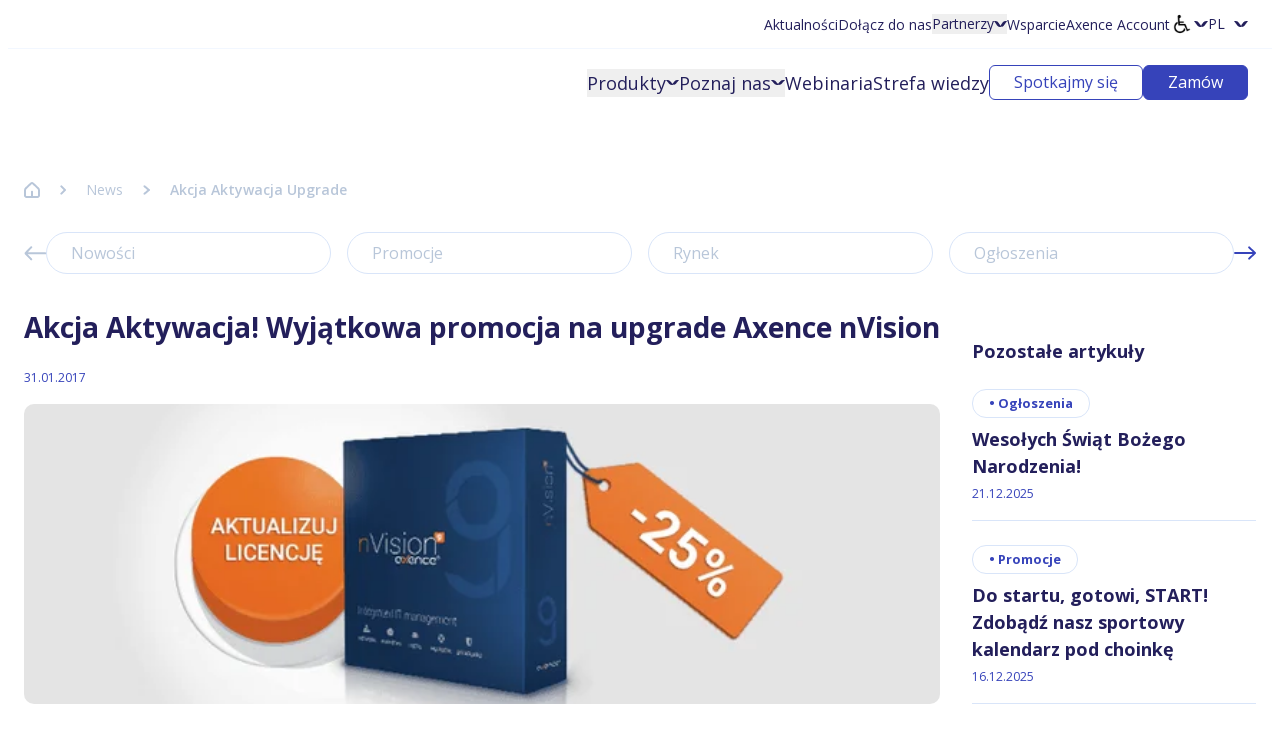

--- FILE ---
content_type: text/html; charset=utf-8
request_url: https://axence.net/pl/news/akcja-aktywacja-upgrade
body_size: 43050
content:
<!DOCTYPE html><html lang="en" data-sentry-element="Html" data-sentry-component="Document" data-sentry-source-file="_document.tsx"><head data-sentry-element="Head" data-sentry-source-file="_document.tsx"><meta charSet="utf-8" data-next-head=""/><meta name="viewport" content="width=device-width" data-next-head=""/><script defer="" data-next-head="">(function () {
  var INSTALL_HOST = "account.axence.net";
  var INSTALL_PATH = "/api/v1/connectProLicenses/install/latest";

  // Docelowe strony (TYP / Guide) per język
  var TY_BY_LANG = {
    pl: "/pl/bezplatna-licencja-acp-przewodnik",
    en: "/en/free-connectpro-license-acp-guide",
    pt: "/pt/licenca-gratuita-connectpro-guia",
    it: "/it/licenza-gratuita-connectpro-guida",
    fr: "/fr/licence-gratuite-connectpro-guide",
    bg: "/bg/bezplaten-licenz-connectpro-rakovodstvo",
    es: "/es/licencia-gratuita-connectpro-guia",
    gr: "/gr/dorean-adeia-connectpro-odigos" // tylko prefiks gr
  };

  var redirected = false;

  // Wykryj język z URL
  function getLang() {
    return (location.pathname.split("/")[1] || "").toLowerCase();
  }

  // Określ docelowy URL
  function targetTY() {
    var lang = getLang();
    return TY_BY_LANG[lang] || TY_BY_LANG.en; // fallback → EN
  }

  // Sprawdź, czy to link do instalatora
  function isInstallLink(href) {
    try {
      var u = new URL(href, location.href);
      var path = u.pathname.replace(/\/+$/, "");
      var wanted = INSTALL_PATH.replace(/\/+$/, "");
      return u.hostname.toLowerCase() === INSTALL_HOST && path === wanted;
    } catch (e) {
      return false;
    }
  }

  // Znajdź kliknięty link
  function findAnchorFromEvent(e) {
    return e.target && e.target.closest ? e.target.closest("a[href]") : null;
  }

  // Przekierowanie — wybór celu wg języka
  function redirectToTY(delay) {
    if (redirected) return;
    redirected = true;

    var target = targetTY();

    setTimeout(function () {
      try {
        window.location.assign(target);
      } catch (err) {
        window.location.href = target;
      }
    }, delay);
  }

  // Obsługa kliknięcia w link do instalatora
  document.addEventListener(
    "click",
    function (e) {
      var a = findAnchorFromEvent(e);
      if (!a) return;

      var href = a.getAttribute("href");
      if (!href || !isInstallLink(href)) return;

      var tgt = (a.getAttribute("target") || "").toLowerCase();

      if (tgt === "_blank") {
        // Pobieranie uruchamia się automatycznie
        // Opcja 1: NIE blokujemy propagacji, a redirect opóźniamy
        redirectToTY(600);
      } else {
        // Otwieramy instalator w nowej karcie + redirect
        // Opcja 1: kontrolujemy nawigację, ale NIE stopujemy propagacji (GTM ma szansę złapać klik)
        e.preventDefault();

        try {
          window.open(href, "_blank", "noopener,noreferrer");
        } catch (err) {}

        redirectToTY(600);
      }
    },
    true // zostawiamy capture jak w oryginale; kluczowe jest usunięcie stopPropagation/stopImmediatePropagation + delay
  );

  // Obsługa Enter/Space (dostępność)
  document.addEventListener(
    "keydown",
    function (e) {
      if (!(e.key === "Enter" || e.key === " ")) return;

      var el = document.activeElement;
      if (!el || el.tagName !== "A") return;

      var href = el.getAttribute("href");
      if (!href || !isInstallLink(href)) return;

      var tgt = (el.getAttribute("target") || "").toLowerCase();

      if (tgt === "_blank") {
        // Opcja 1: NIE blokujemy propagacji, a redirect opóźniamy
        redirectToTY(600);
        if (e.key === " ") e.preventDefault();
      } else {
        // Opcja 1: kontrolujemy nawigację, ale NIE stopujemy propagacji
        e.preventDefault();

        try {
          window.open(href, "_blank", "noopener,noreferrer");
        } catch (err) {}

        redirectToTY(600);
      }
    },
    true
  );

  console.info(
    "[CP CTA] Interceptor ready with per-language redirects (fallback → EN)."
  );
})();</script><script defer="" data-next-head="">document.addEventListener("DOMContentLoaded", function () {
  // Kliknięcie w miasto (delegacja, działa też gdy elementy dochodzą później)
  document.addEventListener("click", function (e) {
    const link = e.target.closest(".city-link");
    if (!link) return;

    // jeżeli chcesz zachować skok do #form zostaw, jeśli nie - odkomentuj preventDefault
    // e.preventDefault();

    const cityKey = link.getAttribute("data-city");
    if (!cityKey) return;

    // Znajdź radio w formularzu odpowiadające temu miastu
    const radio = document.querySelector(
      `#myForm input[type="radio"][name="custom_custom_rs_miasto"][data-city="$"]`
    );

    if (radio) {
      radio.checked = true;

      // ważne: wywołaj event change (czasem formularze/validacja tego wymagają)
      radio.dispatchEvent(new Event("change", { bubbles: true }));

      // opcjonalnie: ustaw focus na radio/fieldset, żeby użytkownik widział zmianę
      radio.focus({ preventScroll: true });
    }

    // (opcjonalnie) przewiń do formularza, jeśli chcesz płynnie
    const formEl = document.querySelector("#myForm");
    if (formEl) {
      formEl.scrollIntoView({ behavior: "smooth", block: "start" });
    }
  });
});</script><style media="all" data-next-head="">/* 1) Globalne box-sizing */
*, *::before, *::after { box-sizing: border-box; }

/* 2) Blokada poziomego przewijania z fallbackiem */
html, body { width: 100%; }
@supports (overflow-x: clip) {
  html, body { overflow-x: clip; }
}
@supports not (overflow-x: clip) {
  html, body { overflow-x: hidden; }
}

/* 3) Media nie wychodzą poza kontener */
img, video, canvas, svg, iframe {
  max-width: 100%;
  height: auto;
  display: block; /* eliminuje „dziury” po inline-elementach */
}

/* 4) Iframe’y często potrzebują jawnej szerokości */
iframe { width: 100%; border: 0; }

/* 5) Nawigacja – nie pozwól na poziomy scroll wewnątrz */
nav[aria-label="Main"] { max-width: 100%; overflow-x: hidden; }

/* 6) Ostrożnie z 100vw (zapas na scrollbar) – selektywnie, nie globalnie */
[class*="w-[100vw]"] { width: 100%; }

/* 7) NIE przycinamy wszystkiego co .fixed/.sticky (to może psuć wysuwane panele)
   Jeśli masz konkretny pasek/stopkę, celuj w niego:
*/
/* .site-footer--fixed, .site-nav--sticky { max-width: 100%; overflow-x: hidden; } */</style><meta property="og:image" content="/axence-logo-og.jpg" data-sentry-element="meta" data-sentry-source-file="_app.tsx" data-next-head=""/><meta name="twitter:image" content="/axence-logo-og.jpg" data-sentry-element="meta" data-sentry-source-file="_app.tsx" data-next-head=""/><meta property="og:type" content="website" data-sentry-element="meta" data-sentry-source-file="_app.tsx" data-next-head=""/><title data-next-head="">Akcja Aktywacja! Wyjątkowa promocja na upgrade Axence nVision</title><meta name="description" data-sentry-element="meta" data-sentry-source-file="[post].tsx" data-next-head=""/><meta property="og:title" content="Akcja Aktywacja! Wyjątkowa promocja na upgrade Axence nVision" data-sentry-element="meta" data-sentry-source-file="[post].tsx" data-next-head=""/><meta property="og:description" data-sentry-element="meta" data-sentry-source-file="[post].tsx" data-next-head=""/><meta property="og:type" content="article" data-sentry-element="meta" data-sentry-source-file="[post].tsx" data-next-head=""/><link rel="preload" href="/_next/static/media/e807dee2426166ad-s.p.woff2" as="font" type="font/woff2" crossorigin="anonymous" data-next-font="size-adjust"/><link rel="preload" href="/_next/static/css/fed594df0f5dfa04.css" as="style"/><link rel="stylesheet" href="/_next/static/css/fed594df0f5dfa04.css" data-n-g=""/><noscript data-n-css=""></noscript><script defer="" nomodule="" src="/_next/static/chunks/polyfills-42372ed130431b0a.js"></script><script src="/_next/static/chunks/webpack-d05e9894cbfadd54.js" defer=""></script><script src="/_next/static/chunks/framework-8466b2266805614e.js" defer=""></script><script src="/_next/static/chunks/main-2241731c5a794a43.js" defer=""></script><script src="/_next/static/chunks/pages/_app-fa5dd6935c9baf80.js" defer=""></script><script src="/_next/static/chunks/6795-06b31be86c3feee1.js" defer=""></script><script src="/_next/static/chunks/3758-7d479c5813d6a6cb.js" defer=""></script><script src="/_next/static/chunks/602-ef75afec79cf2539.js" defer=""></script><script src="/_next/static/chunks/3058-9ed1a403d5906bd0.js" defer=""></script><script src="/_next/static/chunks/9383-9743c9c8c6170adc.js" defer=""></script><script src="/_next/static/chunks/pages/news/%5Bpost%5D-afa8a26bc39b81e2.js" defer=""></script><script src="/_next/static/hNWxy7x2Cc2jgDkbdMp_i/_buildManifest.js" defer=""></script><script src="/_next/static/hNWxy7x2Cc2jgDkbdMp_i/_ssgManifest.js" defer=""></script></head><body class="bg-theme-white text-theme-darkBlue"><noscript><iframe src="https://www.googletagmanager.com/ns.html?id=GTM-WSFM5N77" height="0" width="0" style="display:none;visibility:hidden"></iframe></noscript><div id="__next"><div class="__className_2fad4c"><div class="sticky top-0 z-20 flex w-full items-center justify-between bg-theme-white p-2 py-4 lg:p-0 lg:py-0" data-sentry-component="Navbar" data-sentry-source-file="index.tsx"><a class="mr-auto flex items-center justify-center lg:hidden" data-sentry-element="Link" data-sentry-source-file="index.tsx" href="/pl"><span class="sr-only">Strona główna Axence</span><div class="relative aspect-[128/24] h-7" data-sentry-component="renderLogo" data-sentry-source-file="index.tsx"><img alt="" data-sentry-element="Image" data-sentry-source-file="index.tsx" loading="lazy" decoding="async" data-nimg="fill" style="position:absolute;height:100%;width:100%;left:0;top:0;right:0;bottom:0;color:transparent" sizes="100vw" srcSet="/_next/image?url=%2Ficons%2Flogo.svg&amp;w=340&amp;q=75 340w, /_next/image?url=%2Ficons%2Flogo.svg&amp;w=384&amp;q=75 384w, /_next/image?url=%2Ficons%2Flogo.svg&amp;w=640&amp;q=75 640w, /_next/image?url=%2Ficons%2Flogo.svg&amp;w=768&amp;q=75 768w, /_next/image?url=%2Ficons%2Flogo.svg&amp;w=1024&amp;q=75 1024w, /_next/image?url=%2Ficons%2Flogo.svg&amp;w=1280&amp;q=75 1280w, /_next/image?url=%2Ficons%2Flogo.svg&amp;w=1920&amp;q=75 1920w, /_next/image?url=%2Ficons%2Flogo.svg&amp;w=2560&amp;q=75 2560w, /_next/image?url=%2Ficons%2Flogo.svg&amp;w=3840&amp;q=75 3840w" src="/_next/image?url=%2Ficons%2Flogo.svg&amp;w=3840&amp;q=75"/></div></a><div class="mr-3 flex gap-3 lg:hidden"><div class="relative z-[1002] flex flex-col items-center gap-4 overflow-visible" data-sentry-component="AccessibilityTools" data-sentry-source-file="AccessibilityTools.tsx"><div class="flex cursor-pointer items-center gap-2"><img alt="Wcag tools" data-sentry-element="Image" data-sentry-source-file="AccessibilityTools.tsx" loading="lazy" width="24" height="24" decoding="async" data-nimg="1" class="cursor-pointer" style="color:transparent" srcSet="/_next/image?url=%2Fwcag.png&amp;w=32&amp;q=75 1x, /_next/image?url=%2Fwcag.png&amp;w=48&amp;q=75 2x" src="/_next/image?url=%2Fwcag.png&amp;w=48&amp;q=75"/><svg class="rotate-0 transition-all duration-300" xmlns="http://www.w3.org/2000/svg" width="13.725" height="5.79" viewBox="0 0 13.725 5.79" data-sentry-element="svg" data-sentry-component="IconChevron" data-sentry-source-file="AccessibilityTools.tsx"><path id="Union_7" data-name="Union 7" d="M7.108,5.79H7.052A4.332,4.332,0,0,1,3.439,4.522C1.856,2.429,1.256,1.661,0,0,1.813,0,3.391-.008,4.331,1.235c.681.9.821,1,3.507,4.555Zm1-.1c-.55-.732-.268-.325-1.117-1.475-.026-.035.052-.069.078-.1,1.585-2.094,1.61-2.119,2.182-2.876C10.191-.008,11.912,0,13.725,0c-1.256,1.661-1.856,2.429-3.439,4.522A3.6,3.6,0,0,1,8.244,5.661c-.034.007-.077.042-.109.042A.032.032,0,0,1,8.108,5.689Z" transform="translate(0 0)" fill="#231F5B" data-sentry-element="path" data-sentry-source-file="AccessibilityTools.tsx"></path></svg></div><div class="absolute right-0 top-8 flex-nowrap gap-4 rounded-md border border-theme-light bg-theme-white px-3 py-4 font-bold shadow-md hidden"><div class="size-[24px]"><img alt="High Contrast" data-sentry-element="Image" data-sentry-source-file="AccessibilityTools.tsx" loading="lazy" width="24" height="24" decoding="async" data-nimg="1" class="cursor-pointer" style="color:transparent" srcSet="/_next/image?url=%2Ficon-high-contrast.png&amp;w=32&amp;q=75 1x, /_next/image?url=%2Ficon-high-contrast.png&amp;w=48&amp;q=75 2x" src="/_next/image?url=%2Ficon-high-contrast.png&amp;w=48&amp;q=75"/></div><span class="cursor-pointer">A</span><span class="cursor-pointer">A+</span><span class="cursor-pointer text-nowrap">A++</span></div></div><label class="relative flex items-center" data-sentry-component="SelectLocale" data-sentry-source-file="SelectLocale.tsx"><span class="sr-only">Wybierz język</span><select class="z-10 w-[40px] cursor-pointer appearance-none bg-transparent lg:text-sm"><option value="pl" selected="">PL</option><option value="en">EN</option><option value="es">ES</option><option value="it">IT</option><option value="pt">PT</option><option value="fr">FR</option></select><svg class="absolute bottom-0 right-0 top-0 z-0 m-auto rotate-0 cursor-pointer transition-all duration-300" xmlns="http://www.w3.org/2000/svg" width="13.725" height="5.79" viewBox="0 0 13.725 5.79" data-sentry-element="svg" data-sentry-component="IconChevron" data-sentry-source-file="SelectLocale.tsx"><path id="Union_7" data-name="Union 7" d="M7.108,5.79H7.052A4.332,4.332,0,0,1,3.439,4.522C1.856,2.429,1.256,1.661,0,0,1.813,0,3.391-.008,4.331,1.235c.681.9.821,1,3.507,4.555Zm1-.1c-.55-.732-.268-.325-1.117-1.475-.026-.035.052-.069.078-.1,1.585-2.094,1.61-2.119,2.182-2.876C10.191-.008,11.912,0,13.725,0c-1.256,1.661-1.856,2.429-3.439,4.522A3.6,3.6,0,0,1,8.244,5.661c-.034.007-.077.042-.109.042A.032.032,0,0,1,8.108,5.689Z" transform="translate(0 0)" fill="#231F5B" data-sentry-element="path" data-sentry-source-file="SelectLocale.tsx"></path></svg></label></div><nav aria-label="Main" data-orientation="horizontal" dir="ltr" class="fixed inset-x-0 bottom-0 bg-theme-white max-lg:overflow-scroll lg:static lg:block lg:w-full !overflow-x-visible hidden" style="top:0" data-sentry-element="unknown" data-sentry-source-file="index.tsx"><div class="flex flex-col-reverse gap-2 px-2 lg:w-full lg:flex-col lg:gap-0"><div class="container z-[100] flex flex-col gap-2 lg:flex-row lg:justify-end lg:gap-10 lg:border-b-[1px] lg:border-b-theme-light lg:bg-theme-white lg:py-3"><div style="position:relative"><ul data-orientation="horizontal" class="flex flex-col gap-2 lg:flex-row lg:gap-10" data-sentry-element="unknown" data-sentry-source-file="index.tsx" dir="ltr"><li><a class="transition hover:text-theme-blue lg:text-sm" target="_self" data-radix-collection-item="" href="/pl/news">Aktualności</a></li><li><a class="transition hover:text-theme-blue lg:text-sm" target="_self" data-radix-collection-item="" href="/pl/kariera">Dołącz do nas</a></li><li class="relative z-[101] items-center lg:flex"><button id="radix-:R6l6:-trigger-radix-:R1lml6:" data-state="closed" aria-expanded="false" aria-controls="radix-:R6l6:-content-radix-:R1lml6:" class="group flex w-full items-center justify-between transition hover:text-theme-blue data-[state=open]:text-theme-blue lg:w-auto lg:gap-2 lg:text-sm" data-sentry-element="unknown" data-sentry-component="MenuTrigger" data-sentry-source-file="MenuTrigger.tsx" data-radix-collection-item="">Partnerzy<svg class="transition group-data-[state=open]:rotate-180 group-hover:[&amp;_path]:fill-theme-blue group-data-[state=open]:[&amp;_path]:fill-theme-blue" xmlns="http://www.w3.org/2000/svg" width="13.725" height="5.79" viewBox="0 0 13.725 5.79" data-sentry-element="svg" data-sentry-component="IconChevron" data-sentry-source-file="MenuTrigger.tsx"><path id="Union_11" data-name="Union 11" d="M7.108,5.79H7.052A4.332,4.332,0,0,1,3.439,4.522C1.856,2.429,1.256,1.661,0,0,1.813,0,3.391-.008,4.331,1.235c.681.9.821,1,3.507,4.555Zm1-.1c-.55-.732-.268-.325-1.117-1.475-.026-.035.052-.069.078-.1,1.585-2.094,1.61-2.119,2.182-2.876C10.191-.008,11.912,0,13.725,0c-1.256,1.661-1.856,2.429-3.439,4.522A3.6,3.6,0,0,1,8.244,5.661c-.034.007-.077.042-.109.042A.032.032,0,0,1,8.108,5.689Z" fill="#231F5B" data-sentry-element="path" data-sentry-source-file="MenuTrigger.tsx"></path></svg></button></li><li><a class="transition hover:text-theme-blue lg:text-sm" target="_self" data-radix-collection-item="" href="/pl/wsparcie-techniczne">Wsparcie</a></li><li><a class="transition hover:text-theme-blue lg:text-sm" target="_self" data-radix-collection-item="" href="https://account.axence.net/">Axence Account</a></li></ul></div><div class="hidden gap-10 lg:flex"><div class="relative z-[1002] flex flex-col items-center gap-4 overflow-visible" data-sentry-component="AccessibilityTools" data-sentry-source-file="AccessibilityTools.tsx"><div class="flex cursor-pointer items-center gap-2"><img alt="Wcag tools" data-sentry-element="Image" data-sentry-source-file="AccessibilityTools.tsx" loading="lazy" width="24" height="24" decoding="async" data-nimg="1" class="cursor-pointer" style="color:transparent" srcSet="/_next/image?url=%2Fwcag.png&amp;w=32&amp;q=75 1x, /_next/image?url=%2Fwcag.png&amp;w=48&amp;q=75 2x" src="/_next/image?url=%2Fwcag.png&amp;w=48&amp;q=75"/><svg class="rotate-0 transition-all duration-300" xmlns="http://www.w3.org/2000/svg" width="13.725" height="5.79" viewBox="0 0 13.725 5.79" data-sentry-element="svg" data-sentry-component="IconChevron" data-sentry-source-file="AccessibilityTools.tsx"><path id="Union_7" data-name="Union 7" d="M7.108,5.79H7.052A4.332,4.332,0,0,1,3.439,4.522C1.856,2.429,1.256,1.661,0,0,1.813,0,3.391-.008,4.331,1.235c.681.9.821,1,3.507,4.555Zm1-.1c-.55-.732-.268-.325-1.117-1.475-.026-.035.052-.069.078-.1,1.585-2.094,1.61-2.119,2.182-2.876C10.191-.008,11.912,0,13.725,0c-1.256,1.661-1.856,2.429-3.439,4.522A3.6,3.6,0,0,1,8.244,5.661c-.034.007-.077.042-.109.042A.032.032,0,0,1,8.108,5.689Z" transform="translate(0 0)" fill="#231F5B" data-sentry-element="path" data-sentry-source-file="AccessibilityTools.tsx"></path></svg></div><div class="absolute right-0 top-8 flex-nowrap gap-4 rounded-md border border-theme-light bg-theme-white px-3 py-4 font-bold shadow-md hidden"><div class="size-[24px]"><img alt="High Contrast" data-sentry-element="Image" data-sentry-source-file="AccessibilityTools.tsx" loading="lazy" width="24" height="24" decoding="async" data-nimg="1" class="cursor-pointer" style="color:transparent" srcSet="/_next/image?url=%2Ficon-high-contrast.png&amp;w=32&amp;q=75 1x, /_next/image?url=%2Ficon-high-contrast.png&amp;w=48&amp;q=75 2x" src="/_next/image?url=%2Ficon-high-contrast.png&amp;w=48&amp;q=75"/></div><span class="cursor-pointer">A</span><span class="cursor-pointer">A+</span><span class="cursor-pointer text-nowrap">A++</span></div></div><label class="relative flex items-center" data-sentry-component="SelectLocale" data-sentry-source-file="SelectLocale.tsx"><span class="sr-only">Wybierz język</span><select class="z-10 w-[40px] cursor-pointer appearance-none bg-transparent lg:text-sm"><option value="pl" selected="">PL</option><option value="en">EN</option><option value="es">ES</option><option value="it">IT</option><option value="pt">PT</option><option value="fr">FR</option></select><svg class="absolute bottom-0 right-0 top-0 z-0 m-auto rotate-0 cursor-pointer transition-all duration-300" xmlns="http://www.w3.org/2000/svg" width="13.725" height="5.79" viewBox="0 0 13.725 5.79" data-sentry-element="svg" data-sentry-component="IconChevron" data-sentry-source-file="SelectLocale.tsx"><path id="Union_7" data-name="Union 7" d="M7.108,5.79H7.052A4.332,4.332,0,0,1,3.439,4.522C1.856,2.429,1.256,1.661,0,0,1.813,0,3.391-.008,4.331,1.235c.681.9.821,1,3.507,4.555Zm1-.1c-.55-.732-.268-.325-1.117-1.475-.026-.035.052-.069.078-.1,1.585-2.094,1.61-2.119,2.182-2.876C10.191-.008,11.912,0,13.725,0c-1.256,1.661-1.856,2.429-3.439,4.522A3.6,3.6,0,0,1,8.244,5.661c-.034.007-.077.042-.109.042A.032.032,0,0,1,8.108,5.689Z" transform="translate(0 0)" fill="#231F5B" data-sentry-element="path" data-sentry-source-file="SelectLocale.tsx"></path></svg></label></div></div><div class="container flex flex-col gap-2 lg:z-50 lg:flex-row lg:items-center lg:gap-10 lg:bg-theme-white lg:py-4 [&amp;&gt;div]:flex-grow"><div style="position:relative"><ul data-orientation="horizontal" class="flex flex-grow flex-col gap-2 lg:flex-row lg:items-center lg:gap-10" data-sentry-element="unknown" data-sentry-source-file="index.tsx" dir="ltr"><li class="lg:mr-auto lg:flex lg:items-center" data-sentry-element="unknown" data-sentry-source-file="index.tsx"><a class="llg:fler relative hidden lg:block" data-sentry-element="Link" data-sentry-source-file="index.tsx" data-radix-collection-item="" href="/pl"><span class="sr-only">Strona główna Axence</span><div class="relative aspect-[128/24] h-7" data-sentry-component="renderLogo" data-sentry-source-file="index.tsx"><img alt="" data-sentry-element="Image" data-sentry-source-file="index.tsx" loading="lazy" decoding="async" data-nimg="fill" style="position:absolute;height:100%;width:100%;left:0;top:0;right:0;bottom:0;color:transparent" sizes="100vw" srcSet="/_next/image?url=%2Ficons%2Flogo.svg&amp;w=340&amp;q=75 340w, /_next/image?url=%2Ficons%2Flogo.svg&amp;w=384&amp;q=75 384w, /_next/image?url=%2Ficons%2Flogo.svg&amp;w=640&amp;q=75 640w, /_next/image?url=%2Ficons%2Flogo.svg&amp;w=768&amp;q=75 768w, /_next/image?url=%2Ficons%2Flogo.svg&amp;w=1024&amp;q=75 1024w, /_next/image?url=%2Ficons%2Flogo.svg&amp;w=1280&amp;q=75 1280w, /_next/image?url=%2Ficons%2Flogo.svg&amp;w=1920&amp;q=75 1920w, /_next/image?url=%2Ficons%2Flogo.svg&amp;w=2560&amp;q=75 2560w, /_next/image?url=%2Ficons%2Flogo.svg&amp;w=3840&amp;q=75 3840w" src="/_next/image?url=%2Ficons%2Flogo.svg&amp;w=3840&amp;q=75"/></div></a></li><li class="relative lg:flex lg:items-center"><button id="radix-:R6l6:-trigger-produkty" data-state="closed" aria-expanded="false" aria-controls="radix-:R6l6:-content-produkty" class="group flex w-full items-center justify-between transition hover:text-theme-blue data-[state=open]:text-theme-blue lg:w-auto lg:gap-2 lg:text-lg" data-sentry-element="unknown" data-sentry-component="MenuTrigger" data-sentry-source-file="MenuTrigger.tsx" data-radix-collection-item="">Produkty<svg class="transition group-data-[state=open]:rotate-180 group-hover:[&amp;_path]:fill-theme-blue group-data-[state=open]:[&amp;_path]:fill-theme-blue" xmlns="http://www.w3.org/2000/svg" width="13.725" height="5.79" viewBox="0 0 13.725 5.79" data-sentry-element="svg" data-sentry-component="IconChevron" data-sentry-source-file="MenuTrigger.tsx"><path id="Union_11" data-name="Union 11" d="M7.108,5.79H7.052A4.332,4.332,0,0,1,3.439,4.522C1.856,2.429,1.256,1.661,0,0,1.813,0,3.391-.008,4.331,1.235c.681.9.821,1,3.507,4.555Zm1-.1c-.55-.732-.268-.325-1.117-1.475-.026-.035.052-.069.078-.1,1.585-2.094,1.61-2.119,2.182-2.876C10.191-.008,11.912,0,13.725,0c-1.256,1.661-1.856,2.429-3.439,4.522A3.6,3.6,0,0,1,8.244,5.661c-.034.007-.077.042-.109.042A.032.032,0,0,1,8.108,5.689Z" fill="#231F5B" data-sentry-element="path" data-sentry-source-file="MenuTrigger.tsx"></path></svg></button></li><li class="relative z-[101] lg:flex lg:items-center"><button id="radix-:R6l6:-trigger-radix-:R56ml6:" data-state="closed" aria-expanded="false" aria-controls="radix-:R6l6:-content-radix-:R56ml6:" class="group flex w-full items-center justify-between transition hover:text-theme-blue data-[state=open]:text-theme-blue lg:w-auto lg:gap-2 lg:text-lg" data-sentry-element="unknown" data-sentry-component="MenuTrigger" data-sentry-source-file="MenuTrigger.tsx" data-radix-collection-item="">Poznaj nas<svg class="transition group-data-[state=open]:rotate-180 group-hover:[&amp;_path]:fill-theme-blue group-data-[state=open]:[&amp;_path]:fill-theme-blue" xmlns="http://www.w3.org/2000/svg" width="13.725" height="5.79" viewBox="0 0 13.725 5.79" data-sentry-element="svg" data-sentry-component="IconChevron" data-sentry-source-file="MenuTrigger.tsx"><path id="Union_11" data-name="Union 11" d="M7.108,5.79H7.052A4.332,4.332,0,0,1,3.439,4.522C1.856,2.429,1.256,1.661,0,0,1.813,0,3.391-.008,4.331,1.235c.681.9.821,1,3.507,4.555Zm1-.1c-.55-.732-.268-.325-1.117-1.475-.026-.035.052-.069.078-.1,1.585-2.094,1.61-2.119,2.182-2.876C10.191-.008,11.912,0,13.725,0c-1.256,1.661-1.856,2.429-3.439,4.522A3.6,3.6,0,0,1,8.244,5.661c-.034.007-.077.042-.109.042A.032.032,0,0,1,8.108,5.689Z" fill="#231F5B" data-sentry-element="path" data-sentry-source-file="MenuTrigger.tsx"></path></svg></button></li><li><a class="flex items-center lg:text-lg transition hover:text-theme-blue" target="_self" data-radix-collection-item="" href="/pl/webinary">Webinaria</a></li><li><a class="flex items-center lg:text-lg transition hover:text-theme-blue" target="_self" data-radix-collection-item="" href="/pl/strefa-wiedzy">Strefa wiedzy</a></li></ul></div><div class="flex !flex-grow-0 flex-col gap-4 lg:flex-row"><a class="relative btn btn-blue self-start" href="/pl/news/akcja-aktywacja-upgrade#booking">Spotkajmy się</a><a class="relative btn btn-blue-fill self-start" href="/pl/news/akcja-aktywacja-upgrade#zamow">Zamów</a></div></div></div></nav><button aria-label="Otwórz menu" aria-controls="menu" aria-expanded="false" class="flex cursor-pointer flex-col space-y-1.5 focus:outline-none lg:hidden"><span class="block h-1 w-8 transform bg-gray-800 transition-transform duration-300 ease-in-out "></span><span class="block h-1 w-8 transform bg-gray-800 transition-opacity duration-300 ease-in-out "></span><span class="block h-1 w-8 transform bg-gray-800 transition-transform duration-300 ease-in-out "></span></button></div><div class="container mt-16" data-sentry-component="Breadcrumbs" data-sentry-source-file="Breadcrumbs.tsx"><div class="flex flex-wrap items-center gap-y-2 text-sm text-theme-medium"><a class="flex cursor-pointer items-center" data-sentry-element="Link" data-sentry-source-file="Breadcrumbs.tsx" href="/pl"><svg xmlns="http://www.w3.org/2000/svg" width="16" height="16.13" viewBox="0 0 16 16.13" data-sentry-element="svg" data-sentry-component="HomeIcon" data-sentry-source-file="Breadcrumbs.tsx"><g id="Group_585" data-name="Group 585" transform="translate(-344 -181.728)" data-sentry-element="g" data-sentry-source-file="Breadcrumbs.tsx"><path id="Icon_akar-home" data-name="Icon akar-home" d="M18.5,16.6V11.437a3.051,3.051,0,0,0-.968-2.226l-4.96-4.649a1.571,1.571,0,0,0-2.143,0L5.468,9.211A3.051,3.051,0,0,0,4.5,11.437V16.6A1.545,1.545,0,0,0,6.056,18.14H16.944A1.545,1.545,0,0,0,18.5,16.6Z" transform="translate(340.5 178.718)" fill="none" stroke="#b8c6d9" stroke-linecap="round" stroke-linejoin="round" stroke-width="2" data-sentry-element="path" data-sentry-source-file="Breadcrumbs.tsx"></path><line id="Line_302" data-name="Line 302" y1="5" transform="translate(352 191.5)" fill="none" stroke="#b8c6d9" stroke-linecap="round" stroke-width="2" data-sentry-element="line" data-sentry-source-file="Breadcrumbs.tsx"></line></g></svg><span class="mx-2.5 lg:mx-5"><svg xmlns="http://www.w3.org/2000/svg" width="6.414" height="10.828" viewBox="0 0 6.414 10.828" data-sentry-element="svg" data-sentry-component="ChevronIcon" data-sentry-source-file="Breadcrumbs.tsx"><path id="Path_347" data-name="Path 347" d="M1,1,5,5,1,9" transform="translate(0.414 0.414)" fill="none" stroke="#b8c6d9" stroke-linecap="round" stroke-linejoin="round" stroke-width="2" data-sentry-element="path" data-sentry-source-file="Breadcrumbs.tsx"></path></svg></span></a><a class="flex items-center" href="/pl/news">News<span class="mx-2.5 lg:mx-5"><svg xmlns="http://www.w3.org/2000/svg" width="6.414" height="10.828" viewBox="0 0 6.414 10.828" data-sentry-element="svg" data-sentry-component="ChevronIcon" data-sentry-source-file="Breadcrumbs.tsx"><path id="Path_347" data-name="Path 347" d="M1,1,5,5,1,9" transform="translate(0.414 0.414)" fill="none" stroke="#b8c6d9" stroke-linecap="round" stroke-linejoin="round" stroke-width="2" data-sentry-element="path" data-sentry-source-file="Breadcrumbs.tsx"></path></svg></span></a><a class="flex items-center font-semibold max-lg:text-center" href="/pl/news/akcja-aktywacja-upgrade">Akcja Aktywacja Upgrade</a></div></div><main><div class="container py-8"><div data-sentry-component="NewsCategories" data-sentry-source-file="NewsCategories.tsx"><div class="flex flex-wrap gap-2 lg:hidden"><a class="rounded-full border border-theme-medium2 px-2 py-1 text-sm text-theme-medium" href="/pl/news/category/nowosci">Nowości</a><a class="rounded-full border border-theme-medium2 px-2 py-1 text-sm text-theme-medium" href="/pl/news/category/promocje">Promocje</a><a class="rounded-full border border-theme-medium2 px-2 py-1 text-sm text-theme-medium" href="/pl/news/category/rynek">Rynek</a><a class="rounded-full border border-theme-medium2 px-2 py-1 text-sm text-theme-medium" href="/pl/news/category/og%C5%82oszenia">Ogłoszenia</a><a class="rounded-full border border-theme-medium2 px-2 py-1 text-sm text-theme-medium" href="/pl/news/category/wiedza">Wiedza</a><a class="rounded-full border border-theme-medium2 px-2 py-1 text-sm text-theme-medium" href="/pl/news/category/wydarzenia">Wydarzenia</a></div><div class="hidden flex-row items-center gap-4 lg:flex"><svg xmlns="http://www.w3.org/2000/svg" width="22.395" height="14.828" viewBox="0 0 22.395 14.828" class="pointer-events-none rotate-180 cursor-pointer" data-sentry-element="svg" data-sentry-source-file="NewsCategories.tsx" data-sentry-component="IconArrow"><path id="Icon_feather-arrow-right" data-name="Icon feather-arrow-right" d="M-7.191,13.5H13.2m-6-6,6,6-6,6" transform="translate(8.191 -6.086)" fill="none" stroke="#b8c6d9" stroke-linecap="round" stroke-linejoin="round" stroke-width="2" data-sentry-element="path" data-sentry-source-file="NewsCategories.tsx"></path></svg><div class="grid flex-1 gap-4 md:grid-cols-4"><a class="rounded-full border border-theme-medium2 px-6 py-2 text-theme-medium" href="/pl/news/category/nowosci">Nowości</a><a class="rounded-full border border-theme-medium2 px-6 py-2 text-theme-medium" href="/pl/news/category/promocje">Promocje</a><a class="rounded-full border border-theme-medium2 px-6 py-2 text-theme-medium" href="/pl/news/category/rynek">Rynek</a><a class="rounded-full border border-theme-medium2 px-6 py-2 text-theme-medium" href="/pl/news/category/og%C5%82oszenia">Ogłoszenia</a></div><svg xmlns="http://www.w3.org/2000/svg" width="22.395" height="14.828" viewBox="0 0 22.395 14.828" class="cursor-pointer pointer-events-auto [&amp;_path]:stroke-theme-blue" data-sentry-element="svg" data-sentry-source-file="NewsCategories.tsx" data-sentry-component="IconArrow"><path id="Icon_feather-arrow-right" data-name="Icon feather-arrow-right" d="M-7.191,13.5H13.2m-6-6,6,6-6,6" transform="translate(8.191 -6.086)" fill="none" stroke="#b8c6d9" stroke-linecap="round" stroke-linejoin="round" stroke-width="2" data-sentry-element="path" data-sentry-source-file="NewsCategories.tsx"></path></svg></div></div></div><div class="container grid grid-cols-4 gap-8"><div class="col-span-4 md:col-span-3"><h1 class="mb-4 text-[28px] font-bold">Akcja Aktywacja! Wyjątkowa promocja na upgrade Axence nVision</h1><div class="mb-4"><small class="text-[12px] text-theme-mediumDark">31.01.2017</small></div><img alt="Image" data-sentry-element="Image" data-sentry-component="StrapiImg" data-sentry-source-file="StrapiImg.tsx" fetchpriority="auto" loading="lazy" width="765" height="300" decoding="async" data-nimg="1" class="h-[300px] w-full rounded-[10px] object-cover" style="color:transparent;background-size:cover;background-position:50% 50%;background-repeat:no-repeat;background-image:url(&quot;data:image/svg+xml;charset=utf-8,%3Csvg xmlns=&#x27;http://www.w3.org/2000/svg&#x27; viewBox=&#x27;0 0 765 300&#x27;%3E%3Cfilter id=&#x27;b&#x27; color-interpolation-filters=&#x27;sRGB&#x27;%3E%3CfeGaussianBlur stdDeviation=&#x27;20&#x27;/%3E%3CfeColorMatrix values=&#x27;1 0 0 0 0 0 1 0 0 0 0 0 1 0 0 0 0 0 100 -1&#x27; result=&#x27;s&#x27;/%3E%3CfeFlood x=&#x27;0&#x27; y=&#x27;0&#x27; width=&#x27;100%25&#x27; height=&#x27;100%25&#x27;/%3E%3CfeComposite operator=&#x27;out&#x27; in=&#x27;s&#x27;/%3E%3CfeComposite in2=&#x27;SourceGraphic&#x27;/%3E%3CfeGaussianBlur stdDeviation=&#x27;20&#x27;/%3E%3C/filter%3E%3Cimage width=&#x27;100%25&#x27; height=&#x27;100%25&#x27; x=&#x27;0&#x27; y=&#x27;0&#x27; preserveAspectRatio=&#x27;none&#x27; style=&#x27;filter: url(%23b);&#x27; href=&#x27;[data-uri]&#x27;/%3E%3C/svg%3E&quot;)" sizes="(max-width: 768px) 100vw, (max-width: 1200px) 50vw, 33vw" srcSet="/_next/image?url=https%3A%2F%2Fstrapi.axence.net%2Fuploads%2Faktywacja_upgrade_f793491f5e.png&amp;w=128&amp;q=85 128w, /_next/image?url=https%3A%2F%2Fstrapi.axence.net%2Fuploads%2Faktywacja_upgrade_f793491f5e.png&amp;w=256&amp;q=85 256w, /_next/image?url=https%3A%2F%2Fstrapi.axence.net%2Fuploads%2Faktywacja_upgrade_f793491f5e.png&amp;w=340&amp;q=85 340w, /_next/image?url=https%3A%2F%2Fstrapi.axence.net%2Fuploads%2Faktywacja_upgrade_f793491f5e.png&amp;w=384&amp;q=85 384w, /_next/image?url=https%3A%2F%2Fstrapi.axence.net%2Fuploads%2Faktywacja_upgrade_f793491f5e.png&amp;w=640&amp;q=85 640w, /_next/image?url=https%3A%2F%2Fstrapi.axence.net%2Fuploads%2Faktywacja_upgrade_f793491f5e.png&amp;w=768&amp;q=85 768w, /_next/image?url=https%3A%2F%2Fstrapi.axence.net%2Fuploads%2Faktywacja_upgrade_f793491f5e.png&amp;w=1024&amp;q=85 1024w, /_next/image?url=https%3A%2F%2Fstrapi.axence.net%2Fuploads%2Faktywacja_upgrade_f793491f5e.png&amp;w=1280&amp;q=85 1280w, /_next/image?url=https%3A%2F%2Fstrapi.axence.net%2Fuploads%2Faktywacja_upgrade_f793491f5e.png&amp;w=1920&amp;q=85 1920w, /_next/image?url=https%3A%2F%2Fstrapi.axence.net%2Fuploads%2Faktywacja_upgrade_f793491f5e.png&amp;w=2560&amp;q=85 2560w, /_next/image?url=https%3A%2F%2Fstrapi.axence.net%2Fuploads%2Faktywacja_upgrade_f793491f5e.png&amp;w=3840&amp;q=85 3840w" src="/_next/image?url=https%3A%2F%2Fstrapi.axence.net%2Fuploads%2Faktywacja_upgrade_f793491f5e.png&amp;w=3840&amp;q=85"/><div data-sentry-component="CkEditor" data-sentry-source-file="CkEditor.tsx"><span class="ck-editor block py-8 [&amp;&gt;*]:mb-6 [&amp;_blockquote]:border-s-4 [&amp;_blockquote]:border-theme-blue [&amp;_blockquote]:ps-8 max-md:[&amp;_h2]:text-3xl [&amp;_h3]:mb-4 [&amp;_img]:rounded-[10px] [&amp;_ol]:list-inside [&amp;_ol]:list-decimal [&amp;_p]:mb-6 [&amp;_ul]:list-outside [&amp;_ul]:list-disc [&amp;_ul]:pl-4 [&amp;_ul_li]:marker:text-theme-blue [&amp;_ul_li_p]:align-top data-sentry-element data-sentry-source-file" data-sentry-element="CkEditorBasic" data-sentry-source-file="CkEditor.tsx"><img loading="lazy" src="/files/news/2017-01/aktywacja_upgrade.png" style="display: none;">
      <h2>25% tańsza aktualizacja do Axence nVision 9 dla posiadaczy wersji 6, 7 i&nbsp;8. Sprawdź szczegóły!</h2>
  
      <div class="ce_text block">
      <p>Zapraszamy do skorzystania z&nbsp;najnowszej promocji Akcja Aktywacja. <strong>Tylko do wtorku 28 lutego 2017 r.</strong>, klienci Axence posiadający licencje na wersje 6, 7 i&nbsp;8 oprogramowania Axence nVision<sup>®</sup>, mogą dokonać aktualizacji (upgrade) do wersji 9 <strong>z wyjątkowym rabatem 25%</strong>.</p>
<p>Zakupu można dokonać bezpośrednio u&nbsp;Doradcy Axence, jak również u&nbsp;jednego z&nbsp;<a title="Partnerzy Axence" href="pl/partnerzy-axence">autoryzowanych Partnerów</a> naszej firmy.</p>
<p style="text-align: center;">Zapytaj nas o&nbsp;szczegóły:</p>
<p style="text-align: center;"><a class="button" href="mailto:sprzedaz@axence.net">sprzedaz@axence.net </a> <a class="button" href="tel:48124264035">+48 12 426 40 35</a></p>
<p>Szczegółowy regulamin promocji jest dostępny poniżej.</p>
<hr>
<p class="font-small"><strong>Regulamin oferty promocyjnej „Akcja Aktywacja” - upgrade:</strong></p>
<ul>
<li class="font-small">Organizatorem niniejszej promocji jest Axence sp. z&nbsp;o. o. sp. k. z&nbsp;siedzibą w&nbsp;Krakowie, ul. Na Zjeździe 11, 30-527 Kraków, wpisana do rejestru przedsiębiorców prowadzonego przez Sąd Rejonowy dla Krakowa-Śródmieścia w&nbsp;Krakowie, Wydział XI Gospodarczy Krajowego Rejestru Sądowego pod numerem KRS 0000314005, NIP 6751399589, REGON 120773290 (dalej zwana Axence).</li>
<li class="font-small">Uczestnikiem promocji może być osoba prawna, jednostka organizacyjna nieposiadająca osobowości prawnej lub osoba fizyczna prowadząca działalność gospodarczą.</li>
<li class="font-small">Uczestnikiem promocji może być zarówno Klient końcowy, jak i&nbsp;Partner, w&nbsp;tym Partner będący resellerem.</li>
<li class="font-small">Skorzystanie z&nbsp;oferty promocyjnej oznacza akceptację jej regulaminu.</li>
<li class="font-small">Czas trwania oferty promocyjnej: 31.01-28.02.2017 r.</li>
<li class="font-small">Oferta dotyczy zakupu aktualizacji (upgrade) do najnowszej wersji Axence nVision®</li>
<li class="font-small">Zakupu aktualizacji (upgrade) mogą dokonać jedynie Partnerzy lub Klienci posiadający licencje na wersje 6, 7 i&nbsp;8 Axence nVision® i&nbsp;minimum 11 Agentów.</li>
<li class="font-small">Dla Klientów posiadających licencje na 11-19 Agentów, upgrade jest liczony jak dla 20 Agentów, zgodnie z&nbsp;cennikiem Axence nVision® 9.</li>
<li class="font-small">W ofercie promocyjnej cena zakupu aktualizacji (upgrade) jest obniżona o&nbsp;25% w&nbsp;stosunku do ceny katalogowej Axence i&nbsp;nie łączy się z&nbsp;pozostałymi rabatami.</li>
<li class="font-small">Każdy Klient może jednorazowo skorzystać z&nbsp;oferty w&nbsp;trakcie jej trwania.</li>
<li class="font-small">Każdy Partner może skorzystać z&nbsp;oferty wielokrotnie, z&nbsp;zastrzeżeniem, że w&nbsp;wyniku odsprzedaży oprogramowania do Klienta końcowego każdy Klient końcowy nie będzie korzystać z&nbsp;oferty więcej niż jeden raz.</li>
<li class="font-small">Klienci mogą skorzystać z&nbsp;oferty, dokonując zakupu bezpośrednio w&nbsp;Axence, jak i&nbsp;za pośrednictwem autoryzowanych Partnerów Axence. Lista autoryzowanych Partnerów Axence jest dostępna pod adresem <a title="Partnerzy Axence" href="pl/partnerzy-axence">http://axence.net/pl/partnerzy-axence</a>.</li>
<li class="font-small">Warunki niniejszej promocji obowiązują do dnia 28.02.2017 r. Dla skutecznego skorzystania z&nbsp;niniejszej promocji, w&nbsp;tym zachowania promocyjnych warunków cenowych, niezbędne jest złożenie zamówienia (w formie pisemnej lub za pośrednictwem poczty elektronicznej) nie później niż do dnia 28.02.2017 r.</li>
<li class="font-small">W sprawach nieuregulowanych niniejszą promocją zastosowanie mają odpowiednie przepisy Kodeksu Cywilnego. Wszelkie spory wynikłe w&nbsp;związku z&nbsp;niniejszą promocją będą rozstrzygane przez sąd właściwy dla siedziby Axence.</li>
<li class="font-small">Axence zastrzega sobie prawo zmiany postanowień niniejszego regulaminu promocji z&nbsp;ważnych przyczyn, w&nbsp;szczególności z&nbsp;przyczyn techniczno-organizacyjnych. Zmiana będzie każdorazowo ogłaszana na stronie internetowej Axence.</li>
</ul>    </div></span></div><div class="mb-20 flex justify-center gap-8"><a class="" data-sentry-element="Link" data-sentry-source-file="BlogPost.tsx" href="/pl/news/akcja-aktywacja-extension"><button type="button" class="relative btn btn-blue" data-sentry-component="Button" data-sentry-source-file="Button.tsx"><span class="">Poprzedni artykuł</span></button></a><a class="" data-sentry-element="Link" data-sentry-source-file="BlogPost.tsx" href="/pl/news/mobile-it-2017"><button type="button" class="relative btn btn-blue" data-sentry-component="Button" data-sentry-source-file="Button.tsx"><span class="">Następny artykuł</span></button></a></div></div><div class="hidden py-8 md:block"><h2 class="text-[18px] font-bold">Pozostałe artykuły</h2><a class="block border-b border-theme-medium2 pb-4 pt-6" href="/pl/news/wesolych-swiat-bozego-narodzenia"><div class="mb-2 flex flex-wrap items-center gap-1"><small class="rounded-full border border-theme-medium2 px-4 py-1 font-bold text-theme-blue">• <!-- -->Ogłoszenia</small></div><p class="text-[18px] font-bold">Wesołych Świąt Bożego Narodzenia!</p><small class="text-[12px] text-theme-mediumDark">21.12.2025</small></a><a class="block border-b border-theme-medium2 pb-4 pt-6" href="/pl/news/do-startu-gotowi-start-zdobadz-nasz-sportowy-kalendarz-pod-choinke"><div class="mb-2 flex flex-wrap items-center gap-1"><small class="rounded-full border border-theme-medium2 px-4 py-1 font-bold text-theme-blue">• <!-- -->Promocje</small></div><p class="text-[18px] font-bold">Do startu, gotowi, START! Zdobądź nasz sportowy kalendarz pod choinkę</p><small class="text-[12px] text-theme-mediumDark">16.12.2025</small></a><a class="block border-b border-theme-medium2 pb-4 pt-6" href="/pl/news/axence-skradlo-serca-czytnikow-it-professional"><div class="mb-2 flex flex-wrap items-center gap-1"><small class="rounded-full border border-theme-medium2 px-4 py-1 font-bold text-theme-blue">• <!-- -->Nowości</small><small class="rounded-full border border-theme-medium2 px-4 py-1 font-bold text-theme-blue">• <!-- -->Ogłoszenia</small><small class="rounded-full border border-theme-medium2 px-4 py-1 font-bold text-theme-blue">• <!-- -->Rynek</small></div><p class="text-[18px] font-bold">Axence skradło serca czytelników „IT Professional”, którzy podwójnie nagrodzili rozwiązania firmy</p><small class="text-[12px] text-theme-mediumDark">8.12.2025</small></a><a class="block border-b border-theme-medium2 pb-4 pt-6" href="/pl/news/cyber-week-z-axence-secure-team"><div class="mb-2 flex flex-wrap items-center gap-1"><small class="rounded-full border border-theme-medium2 px-4 py-1 font-bold text-theme-blue">• <!-- -->Nowości</small><small class="rounded-full border border-theme-medium2 px-4 py-1 font-bold text-theme-blue">• <!-- -->Ogłoszenia</small><small class="rounded-full border border-theme-medium2 px-4 py-1 font-bold text-theme-blue">• <!-- -->Promocje</small></div><p class="text-[18px] font-bold">Cyber Week z Axence SecureTeam® – łap –15%!</p><small class="text-[12px] text-theme-mediumDark">25.11.2025</small></a><a class="block border-b border-theme-medium2 pb-4 pt-6" href="/pl/news/axence-nvision-17-0-debiutuje"><div class="mb-2 flex flex-wrap items-center gap-1"><small class="rounded-full border border-theme-medium2 px-4 py-1 font-bold text-theme-blue">• <!-- -->Nowości</small><small class="rounded-full border border-theme-medium2 px-4 py-1 font-bold text-theme-blue">• <!-- -->Wydarzenia</small><small class="rounded-full border border-theme-medium2 px-4 py-1 font-bold text-theme-blue">• <!-- -->Wiedza</small></div><p class="text-[18px] font-bold">Axence nVision® 17.0 debiutuje, by łączyć to, co dla Admina naturalne</p><small class="text-[12px] text-theme-mediumDark">24.11.2025</small></a><div class="mt-4 flex justify-center"><button class="btn-blue">Pokaż więcej</button></div></div></div></main><footer class="overflow-hidden bg-theme-light text-theme-darkBlue" data-sentry-component="Footer" data-sentry-source-file="Footer.tsx"><div class="mx-auto grid grid-cols-4 px-4 pt-[80px] lg:container"><div class="flex flex-col justify-evenly pb-12 max-md:col-span-4 max-md:items-center"><svg class="mb-6" xmlns="http://www.w3.org/2000/svg" width="128.693" height="24.989" viewBox="0 0 128.693 24.989" data-sentry-element="svg" data-sentry-component="IconLogo" data-sentry-source-file="Footer.tsx"><g id="Group_122" data-name="Group 122" transform="translate(0.5 0.484)" data-sentry-element="g" data-sentry-source-file="Footer.tsx"><path id="Path_5157" data-name="Path 5157" d="M68.9,21.89c-1.071-1.275-1.29-1.42-5.51-6.444h1.236c2.23,0,4.1.217,5.676,1.794,2.487,2.962,3.429,4.048,5.4,6.4-2.849,0-5.327.011-6.8-1.747m-4.3-4.069c-2.491,2.962-2.529,3-3.428,4.069-1.477,1.759-4.18,1.747-7.029,1.747,1.973-2.349,2.915-3.436,5.4-6.4a5.838,5.838,0,0,1,3.208-1.611c.071-.014.167-.1.214-.039.864,1.035.422.46,1.755,2.086.041.05-.082.1-.123.146m-.085-4.848a6.946,6.946,0,0,1-4.976-1.845c-2.485-2.962-3.426-4.048-5.4-6.4,2.846,0,5.322-.011,6.8,1.747,1.069,1.275,1.157,1.472,5.374,6.5Zm6.5-2.713a6.048,6.048,0,0,1-4.032,2.6c-.154.026-.595-.486-1.757-2.026,4.057-4.824,6.625-7.718,7.576-8.853C74.9-.371,76.754.025,79.6.025,77.63,2.376,73.5,7.3,71.015,10.261" transform="translate(-32.807 0)" fill="#F76813" data-sentry-element="path" data-sentry-source-file="Footer.tsx"></path><path id="Union_1" data-name="Union 1" d="M0,14.137A9.793,9.793,0,0,1,9.77,4.29c2.025,0,5.069,1.185,6.312,2.935,0-.014,0-.027,0-.041a1.911,1.911,0,0,1,.45,1.052c-.01-1.943,0-2.809,0-3.841,1.123.389,3.16,1.839,3.16,3.647v6.147c0,2.34.009,4.975.009,6.668-.224-.128-.432-.254-.628-.379-2.32-1.731-2.363-3.351-2.363-6.342,0-3.975-3.839-6.744-6.946-6.744a6.846,6.846,0,0,0-6.827,6.865,6.716,6.716,0,0,0,6.858,6.679c2.973,0,2.859-1.012,4.828-1.012a3.13,3.13,0,0,1,1.933.5c.142.164.279.345.427.54a16.938,16.938,0,0,1-1.875,1.459A9.551,9.551,0,0,1,9.77,23.984,9.808,9.808,0,0,1,0,14.137Zm79.571,9.1a6.983,6.983,0,0,1-.91-3.814c0-2.677.04-5.172.04-5.172a6.876,6.876,0,0,0-13.75,0S65,16.8,65,19.42a7.532,7.532,0,0,1-.736,3.807,3.586,3.586,0,0,1-2.417.757V14.148s-.194-9.856,9.887-9.856a9.857,9.857,0,0,1,9.95,9.856c0-4.616.019,9.836.019,9.836A3.12,3.12,0,0,1,79.571,23.234Zm25.275-9.1A9.856,9.856,0,0,1,114.71,4.29a8.555,8.555,0,0,1,6.4,3.022c1,1.455,1.065,2.682-.012,4.574-1.372-2.774-3.633-4.55-6.449-4.55a6.829,6.829,0,1,0,4.439,12.019,11.186,11.186,0,0,1,3.12,1.18,9.865,9.865,0,0,1-17.357-6.4Zm-20.12,0a9.88,9.88,0,0,1,18.187-5.314,3.938,3.938,0,0,1-.324.246,7.87,7.87,0,0,1-2.785.74,6.2,6.2,0,0,0-5.229-2.417,6.8,6.8,0,0,0-.056,13.6c2.055,0,4.511-.96,5.566-2.754a8.078,8.078,0,0,1,2.272.5,2.263,2.263,0,0,1,.607.6,9.871,9.871,0,0,1-18.239-5.21Zm-42.819,0A9.855,9.855,0,0,1,51.771,4.29a8.557,8.557,0,0,1,6.4,3.022c1,1.455,1.064,2.682-.013,4.574-1.372-2.774-3.633-4.55-6.448-4.55a6.829,6.829,0,1,0,4.438,12.019,11.174,11.174,0,0,1,3.12,1.18,9.865,9.865,0,0,1-17.356-6.4Zm72.289.932c1.794-2.155,3.5-4.161,4.542-5.42a9.892,9.892,0,0,1,1.978,2.634c-.48.588-.479.543-1,1.144a4.414,4.414,0,0,1-3.189,1.641Zm-62.939,0c1.793-2.155,3.5-4.161,4.543-5.42a9.891,9.891,0,0,1,1.977,2.634c-.479.588-.479.543-1,1.144a4.415,4.415,0,0,1-3.189,1.641Zm72.532-10.2a2.433,2.433,0,0,1-.966-.966,2.609,2.609,0,0,1,.005-2.6,2.4,2.4,0,0,1,.976-.963,2.6,2.6,0,0,1,2.564,0,2.4,2.4,0,0,1,.974.963,2.62,2.62,0,0,1,0,2.6,2.427,2.427,0,0,1-.964.966,2.622,2.622,0,0,1-2.6,0Zm.228-4.157a2.018,2.018,0,0,0-.814.8,2.17,2.17,0,0,0-.005,2.17,2.059,2.059,0,0,0,.807.806,2.175,2.175,0,0,0,2.163,0,2.041,2.041,0,0,0,.8-.806,2.177,2.177,0,0,0-.005-2.17,2,2,0,0,0-.813-.8,2.166,2.166,0,0,0-2.137,0Zm1.746,3.37a3.548,3.548,0,0,1-.19-.7c-.087-.4-.246-.554-.588-.567h-.355V4.084h-.377V1.211a3.925,3.925,0,0,1,.723-.065,1.2,1.2,0,0,1,.848.242.725.725,0,0,1,.229.554.77.77,0,0,1-.55.74v.013a.743.743,0,0,1,.428.588,5.249,5.249,0,0,0,.221.8Zm-1.133-2.609v1.06h.385c.4,0,.658-.221.658-.554,0-.376-.273-.541-.671-.541A1.54,1.54,0,0,0,124.631,1.475Z" transform="translate(0 0.016)" fill="#231F5B" stroke="rgba(0,0,0,0)" stroke-width="1" data-sentry-element="path" data-sentry-source-file="Footer.tsx"></path></g></svg><div data-sentry-component="CkEditor" data-sentry-source-file="CkEditor.tsx"><span class="ck-editor flex flex-1 flex-col justify-evenly gap-2 max-md:col-span-4 max-md:items-center data-sentry-element data-sentry-source-file" data-sentry-element="CkEditorBasic" data-sentry-source-file="CkEditor.tsx"><p>Axence Sp. z&nbsp;o.o. Sp. j.</p><p>ul. Na Zjeździe 11,&nbsp;</p><p>30-527 Kraków</p><p>NIP: 675-139-95-89</p><p><strong>Biuro</strong></p><p><a href="tel:+48124481300">+48 12 448 13 00</a></p><p><a href="mailto:biuro@axence.net">biuro@axence.net</a></p><p><strong>Sprzedaż</strong></p><p><a href="tel:+48124264035">+48 12 426 40 35</a></p><p><a href="mailto:sprzedaz@axence.net">sprzedaz@axence.net</a></p><p><strong>Wsparcie techniczne</strong></p><p><a href="tel:+48124264037">+48 12 426 40 37</a></p><p><a href="mailto:pomoc@axence.net">pomoc@axence.net</a></p></span></div></div><div class="col-span-4 flex flex-col pt-10 md:col-span-3"><div class="grid flex-1 grid-cols-2 pb-4 lg:grid-cols-3 lg:ps-20"><div data-sentry-component="CkEditor" data-sentry-source-file="CkEditor.tsx"><span class="ck-editor mx-auto flex w-full flex-col items-start justify-center gap-2 pb-8 pt-4 [&amp;_a:focus]:text-theme-blue [&amp;_a:hover]:text-theme-blue [&amp;_a]:font-light [&amp;_a]:text-black" data-sentry-element="CkEditorBasic" data-sentry-source-file="CkEditor.tsx"><p><strong>Axence ConnectPro<sup>®</sup></strong></p><p><a href="/connectpro-funkcjonalnosci">Funkcjonalności</a></p><p><a href="/webinary?webinar=connectpro#details">Webinar</a></p><p><a href="/pl/zdalna-pomoc-nie-ma-granic">Odbierz bezpłatną licencję</a></p><p>&nbsp;</p></span></div><div data-sentry-component="CkEditor" data-sentry-source-file="CkEditor.tsx"><span class="ck-editor mx-auto flex w-full flex-col items-start justify-center gap-2 pb-8 pt-4 [&amp;_a:focus]:text-theme-blue [&amp;_a:hover]:text-theme-blue [&amp;_a]:font-light [&amp;_a]:text-black" data-sentry-element="CkEditorBasic" data-sentry-source-file="CkEditor.tsx"><p><strong>Axence nVision<sup>®</sup></strong></p><p><a href="/rozwoj-nvision">Rozwój produktu</a></p><p><a href="/webinary?webinar=webinarium-techniczne#details">Webinar</a></p><p><a href="https://cdn.axence.net/nVisionSetup.exe" rel="nofollow">Wersja próbna</a></p><p><a href="/nvision-wycena">Sprawdź wycenę</a></p><p><a href="/lista-zmian-w-oprogramowaniu">Lista zmian w&nbsp;oprogramowaniu</a></p><p>&nbsp;</p></span></div><div data-sentry-component="CkEditor" data-sentry-source-file="CkEditor.tsx"><span class="ck-editor mx-auto flex w-full flex-col items-start justify-center gap-2 pb-8 pt-4 [&amp;_a:focus]:text-theme-blue [&amp;_a:hover]:text-theme-blue [&amp;_a]:font-light [&amp;_a]:text-black" data-sentry-element="CkEditorBasic" data-sentry-source-file="CkEditor.tsx"><p><strong>Axence SecureTeam<sup>®</sup></strong></p><p><a href="/rozwoj-secureteam">Rozwój produktu</a></p><p><a href="https://axence.net/pl/webinary?webinar=webinarium-secureteam#details">Webinar</a></p><p><a href="https://account.axence.net/#/trial/SecureTeam">Wersja próbna</a></p><p><a href="/secureteam-zamow">Kup online</a></p></span></div><div data-sentry-component="CkEditor" data-sentry-source-file="CkEditor.tsx"><span class="ck-editor mx-auto flex w-full flex-col items-start justify-center gap-2 pb-8 pt-4 [&amp;_a:focus]:text-theme-blue [&amp;_a:hover]:text-theme-blue [&amp;_a]:font-light [&amp;_a]:text-black" data-sentry-element="CkEditorBasic" data-sentry-source-file="CkEditor.tsx"><p><strong>Pomoc</strong></p><p><a href="/wsparcie-techniczne">Wsparcie techniczne</a></p><p><a href="/nvision-umowa-serwisowa">Umowa serwisowa</a></p></span></div><div data-sentry-component="CkEditor" data-sentry-source-file="CkEditor.tsx"><span class="ck-editor mx-auto flex w-full flex-col items-start justify-center gap-2 pb-8 pt-4 [&amp;_a:focus]:text-theme-blue [&amp;_a:hover]:text-theme-blue [&amp;_a]:font-light [&amp;_a]:text-black" data-sentry-element="CkEditorBasic" data-sentry-source-file="CkEditor.tsx"><p><strong>Firma</strong></p><p><a href="/o-nas">O nas</a></p><p><a href="/partnerzy-axence">Partnerzy</a></p><p><a href="https://axence.net/pl/news">Aktualności</a></p></span></div><div data-sentry-component="CkEditor" data-sentry-source-file="CkEditor.tsx"><span class="ck-editor mx-auto flex w-full flex-col items-start justify-center gap-2 pb-8 pt-4 [&amp;_a:focus]:text-theme-blue [&amp;_a:hover]:text-theme-blue [&amp;_a]:font-light [&amp;_a]:text-black" data-sentry-element="CkEditorBasic" data-sentry-source-file="CkEditor.tsx"><p><strong>Społeczność</strong></p><p><a href="https://wladcysieci.pl/?utm_source=axence_net&amp;utm_medium=link&amp;utm_campaign=footer" target="_blank" rel="noopener noreferrer">Władcy Sieci</a></p><p><a href="https://admindays.pl/?utm_source=axence_net&amp;utm_medium=link&amp;utm_campaign=footer" target="_blank" rel="noopener noreferrer">Admin Days</a></p><p>&nbsp;</p></span></div></div><div class="relative z-0 flex flex-col items-center gap-6 py-10 text-[14px] text-theme-light md:h-[90px] md:flex-row md:ps-20"><div class="absolute left-0 -z-[1] h-full w-screen rounded-tl-lg bg-theme-darkBlue"></div><span class="pt-10 md:pt-0">Copyright © 2005-<!-- -->2026<!-- --> Axence Sp. z o.o. Sp. j.</span><a data-sentry-element="Link" data-sentry-source-file="Footer.tsx" href="/pl/polityka-prywatnosci">Polityka prywatności</a><div class="flex gap-6 md:ml-auto md:flex-row md:gap-10"><a target="_blank" aria-label="facebook" data-sentry-element="Link" data-sentry-source-file="Footer.tsx" href="https://www.facebook.com/Axence.net"><svg xmlns="http://www.w3.org/2000/svg" width="11" height="20" viewBox="0 0 11 20" fill="#f2f7ff" data-sentry-element="svg" data-sentry-component="IconFacebook" data-sentry-source-file="Footer.tsx"><path id="Icon_feather-facebook" data-name="Icon feather-facebook" d="M21.5,3h-3a5,5,0,0,0-5,5v3h-3v4h3v8h4V15h3l1-4h-4V8a1,1,0,0,1,1-1h3Z" transform="translate(-10.5 -3)" fill="currentColor" data-sentry-element="path" data-sentry-source-file="Footer.tsx"></path></svg></a><a target="_blank" aria-label="linkedin" data-sentry-element="Link" data-sentry-source-file="Footer.tsx" href="https://www.linkedin.com/company/axence-software/?originalSubdomain=pl"><svg xmlns="http://www.w3.org/2000/svg" width="21.053" height="20" viewBox="0 0 21.053 20" fill="#f2f7ff" data-sentry-element="svg" data-sentry-component="IconLinkedin" data-sentry-source-file="Footer.tsx"><g id="Icon_feather-linkedin" data-name="Icon feather-linkedin" transform="translate(-3 -3)" data-sentry-element="g" data-sentry-source-file="Footer.tsx"><path id="Path_5240" data-name="Path 5240" d="M17.737,12a6.316,6.316,0,0,1,6.316,6.316v7.368H19.842V18.316a2.105,2.105,0,0,0-4.211,0v7.368H11.421V18.316A6.316,6.316,0,0,1,17.737,12ZM3,13.053H7.211V25.684H3Z" transform="translate(0 -2.684)" fill="currentColor" data-sentry-element="path" data-sentry-source-file="Footer.tsx"></path><path id="Path_5241" data-name="Path 5241" d="M7.211,5.105A2.105,2.105,0,1,1,5.105,3,2.105,2.105,0,0,1,7.211,5.105Z" fill="currentColor" data-sentry-element="path" data-sentry-source-file="Footer.tsx"></path></g></svg></a><a target="_blank" aria-label="youtube" data-sentry-element="Link" data-sentry-source-file="Footer.tsx" href="https://www.youtube.com/user/AxenceSoftware/videos"><svg xmlns="http://www.w3.org/2000/svg" width="24.841" height="20" fill="#f2f7ff" viewBox="0 0 24.841 20" data-sentry-element="svg" data-sentry-component="IconYoutube" data-sentry-source-file="Footer.tsx"><g id="Icon_feather-youtube" data-name="Icon feather-youtube" transform="translate(-1.5 -4.339)" data-sentry-element="g" data-sentry-source-file="Footer.tsx"><path id="Subtraction_1" data-name="Subtraction 1" d="M-970.081-6426.66c-.078,0-7.79-.007-9.709-.6a3.41,3.41,0,0,1-2.191-2.483,42.821,42.821,0,0,1-.519-6.9,42.749,42.749,0,0,1,.519-6.844,3.423,3.423,0,0,1,2.191-2.587c1.919-.589,9.631-.6,9.709-.6s7.791.006,9.711.544a3.428,3.428,0,0,1,2.191,2.587,42.987,42.987,0,0,1,.519,6.9,43.04,43.04,0,0,1-.519,6.792,3.428,3.428,0,0,1-2.191,2.587C-962.289-6426.667-970-6426.66-970.081-6426.66Zm-2.54-13.692h0v7.384l6.493-3.692-6.493-3.692Z" transform="translate(984 6451)" fill="currentColor" data-sentry-element="path" data-sentry-source-file="Footer.tsx"></path></g></svg></a></div></div></div></div></footer></div></div><script id="__NEXT_DATA__" type="application/json">{"props":{"pageProps":{"_nextI18Next":{"initialI18nStore":{"pl":{"common":{"form":{"firstName":"Imię","lastName":"Nazwisko","email":"E-mail","phone":"Telefon","country":"Kraj","taxNumber":"NIP","company":"Firma","areYouReseller":"Jesteś resellerem?","targetCompany":"Docelowa firma","count":"Ilość","usersCount":"Liczba użytkowników","devicesCount":"Liczba urządzeń","city":"Miasto","street":"Adres","postalCode":"Kod pocztowy","areYouClient":"Czy jesteś już klientem Axence?"},"validation":{"required":"Pole wymagane","modules":"Wybierz min. 1 z modułów: {{modules}}","devicesAmonut":"Liczba musi być min. {{devices}}","phone":"Nieprawidłowy numer telefonu","email":"Nieprawidłowy email","postal_code":"Nieprawidłowy kod pocztowy","contactSales":"\u003ca href=\"/secureteam-wycena\" class=\"underline\"\u003e Skontaktuj się \u003c/a\u003e z działem sprzedazy","taxNumber":"Nieprawidłowy numer NIP","emptyDiscountCode":"Wprowadź kod rabatowy","throttleError":"Poczekaj 5 sekund przed kolejną próbą","inactive":"Kod rabatowy jest nieaktywny","one_time_used":"Kod rabatowy wygasł","expired":"Kod rabatowy wygasł","not_yet_valid":"Kod rabatowy jest nieaktywny","not_combinable":"Kod rabatowy jest nieaktywny","not_found":"Nieprawidłowy kod rabatowy","not_combines_with_other":"Kod rabatowy jest nieaktywny","organizationMustContainLetter":"Nazwa firmy musi zawierać przynajmniej jedną literę","cityMustContainLetter":"Miasto musi zawierać przynajmniej jedną literę","streetMustContainLetter":"Adres musi zawierać przynajmniej jedną literę","firstNameNoDigits":"Imię nie może zawierać cyfr","lastNameNoDigits":"Nazwisko nie może zawierać cyfr","postalCodeMustContainDigit":"Kod pocztowy musi zawierać przynajmniej jedną cyfrę"},"quoteRequest":{"submit":"Wyślij"},"order":{"accountCheck":"Posiadasz konto Axence?","yes":"Tak, mam","no":"Nie mam","logIn":"Zaloguj się","logOut":"Wyloguj się","loggedIn":"Jesteś zalogowany do Axence Account"},"newsletter":{"submit":"Zapisz się"},"currency":"Waluta","placeOrder":"Zamów","errors":{"common":"Mamy problemy techniczne","commonExtended":"Mamy problemy techniczne. Jeśli sytuacja się powtórzy skontaktuj się z nami.","emailExist":"Podany adres email jest zajęty","emailLogin":"Podany adres email jest już zarejestrowany w naszym systemie. {{login}} albo użyj innego adresu email","somethingWentWrong":"Coś poszło nie tak"},"showMore":{"less":"mniej","more":"więcej"},"pagination":{"page":"strona","prev":"poprzednia","next":"następna","last":"koniec"},"readMore":"Czytaj więcej","categoryArticles":"Artykuły z kategorii {{category}}","otherArticles":"Pozostałe artykuły","blogPostsNavigation":{"prev":"Poprzedni artykuł","next":"Następny artykuł"},"buttonShow":{"showMore":"Pokaż więcej","showLess":"Pokaż mniej"},"eventsTime":{"days":"dni","hours":"godziny","minutes":"minuty","seconds":"sekundy","shortHours":"godz."},"news":{"allNews":"Wszystkie aktualności"},"privacyPolicy":"Polityka prywatności","offer":{"selectPackage":"Wybrany pakiet","changePackage":"Zmień pakiet"},"paginationPackages":{"next":"Następny","prev":"Poprzedni"},"package":{"getOffer":"Otrzymaj ofertę","order":"Zamów"},"localeSelectLabel":"Wybierz język","navigation":{"home":"Strona główna Axence"},"details":"Szczegóły","pricing":{"cost":"Koszt","subscriptionYear":"{{currency}} netto / rok subskrypcji","annual":"Rozliczenie roczne","monthly":"Miesięcznie","netto":"netto"},"changelog":{"showAllChanges":"Zobacz wszystkie zmiany","hideAllChanges":"Pokaż mniej"},"releaseForm":{"form":"Formularz zapisu","presenter":"Prowadzący","date":"Termin"},"date":{"month":"miesiąc","year":"rok"},"countrySelect":{"allCountries":"Wszystkie kraje","popularCountries":"Popularne Kraje"},"search":"Wyszukaj","emailVAT":"Na wskazany adres email zostanie wysłana FV VAT","nipInfo":"Wpisz poprawny nr NIP w formie XXXXXXXXXX.","discount":"rabatu","add":"Dodaj","use":"Użyj","remove":"Usuń","partners":{"showPartners":"Zobacz partnerów"},"placeholders":{"promoCodeInactive":"Kod rabatowy","promoCodeActive":"Wprowadź kod rabatowy"},"education":{"toDownload":"Do pobrania","live":"Na żywo","seeAlso":"Zobacz także","seeAll":"Zobacz wszystkie","emptyMaterials":"Nie znaleziono materiałów spełniających kryteria wyszukiwania.","getAccess":"Uzyskaj dostęp"},"basic":{"yes":"Tak","no":"Nie"},"filters":{"search":"Wyszukaj","useFilters":"lub zastosuj filtrowanie","apply":"Zastosuj","clearFilters":"Wyczyść filtry","category":"Kategoria","type":"Typ","form":"Forma","product":"Produkt"},"webinars":{"description":"Opis","agenda":"Agenda"},"forms":{"formError":"Wystąpił błąd"}}}},"initialLocale":"pl","ns":["common"],"userConfig":{"i18n":{"locales":["default","pl","en","bg","lt","de","es","cz","pt","it","fr","gr"],"defaultLocale":"default","localeDetection":false},"localeExtension":"yaml","default":{"i18n":{"locales":["default","pl","en","bg","lt","de","es","cz","pt","it","fr","gr"],"defaultLocale":"default","localeDetection":false},"localeExtension":"yaml"}}},"menu":{"createdAt":"2024-09-19T07:52:27.913Z","updatedAt":"2025-11-24T09:28:47.644Z","publishedAt":"2024-09-27T05:58:18.473Z","locale":"pl","top":[{"id":1,"link":[{"id":1,"label":"Dołącz do nas","data":"/kariera","index":2,"blankPage":null},{"id":3,"label":"Axence Account","data":"https://account.axence.net/","index":5,"blankPage":null},{"id":69,"label":"Aktualności","data":"/news","index":1,"blankPage":null},{"id":112,"label":"Wsparcie","data":"/wsparcie-techniczne","index":4,"blankPage":null}],"group":[{"id":1,"label":"Partnerzy","index":3,"data":{"data":[{"id":4,"attributes":{"href":"/partnerzy-axence","label":"Partnerzy Axence","blankPage":null,"createdAt":"2024-09-20T08:03:32.588Z","updatedAt":"2025-10-27T10:13:22.580Z","publishedAt":"2024-09-20T08:03:33.455Z","locale":"pl","localizations":{"data":[{"id":117,"attributes":{"href":"/axence-partners","label":"Партньори на Axence","blankPage":null,"createdAt":"2025-10-27T10:13:22.552Z","updatedAt":"2025-10-27T10:13:24.336Z","publishedAt":"2025-10-27T10:13:24.327Z","locale":"bg"}},{"id":21,"attributes":{"href":"/axence-partners","label":"Axence Partners","blankPage":null,"createdAt":"2024-09-29T14:38:29.690Z","updatedAt":"2025-10-27T10:13:22.580Z","publishedAt":"2024-09-29T14:39:23.898Z","locale":"en"}},{"id":113,"attributes":{"href":"/socios-de-axence","label":"Socios de Axence","blankPage":null,"createdAt":"2025-10-22T09:09:24.811Z","updatedAt":"2025-10-27T10:13:22.580Z","publishedAt":"2025-10-22T09:09:25.706Z","locale":"es"}},{"id":97,"attributes":{"href":"/axence-synergates","label":"Συνεργάτες της Axence","blankPage":null,"createdAt":"2025-10-01T22:19:05.666Z","updatedAt":"2025-10-27T10:13:22.580Z","publishedAt":"2025-10-01T22:19:07.054Z","locale":"el-GR"}},{"id":83,"attributes":{"href":"/axence-partenaires","label":"Axence Partenaires","blankPage":null,"createdAt":"2025-06-09T09:35:59.859Z","updatedAt":"2025-10-27T10:13:22.580Z","publishedAt":"2025-06-09T09:36:28.251Z","locale":"fr"}},{"id":63,"attributes":{"href":"/partner-di-axence","label":"Partner di Axence","blankPage":null,"createdAt":"2025-02-19T11:00:02.699Z","updatedAt":"2025-10-27T10:13:22.580Z","publishedAt":"2025-02-19T11:00:25.326Z","locale":"it"}},{"id":62,"attributes":{"href":"/axence-parceiros","label":"Parceiros da Axence","blankPage":null,"createdAt":"2025-02-19T10:59:05.546Z","updatedAt":"2025-10-27T10:13:22.580Z","publishedAt":"2025-02-19T10:59:10.583Z","locale":"pt"}}]}}},{"id":5,"attributes":{"href":"/zostan-partnerem-axence","label":"Zostań partnerem Axence","blankPage":null,"createdAt":"2024-09-20T08:04:11.157Z","updatedAt":"2025-10-22T09:10:20.430Z","publishedAt":"2024-09-20T08:04:12.006Z","locale":"pl","localizations":{"data":[{"id":115,"attributes":{"href":"/conviertete-en-socio","label":"Conviértete en socio de Axence","blankPage":null,"createdAt":"2025-10-22T09:10:20.409Z","updatedAt":"2025-10-22T11:17:44.507Z","publishedAt":"2025-10-22T09:10:21.598Z","locale":"es"}},{"id":98,"attributes":{"href":"/ginete-synergatis","label":"Γίνετε συνεργάτης της Axence","blankPage":null,"createdAt":"2025-10-01T22:19:21.186Z","updatedAt":"2025-10-22T09:10:20.430Z","publishedAt":"2025-10-01T22:19:22.158Z","locale":"el-GR"}},{"id":22,"attributes":{"href":"/become-an-axence-partner","label":"Become an Axence partner","blankPage":null,"createdAt":"2024-09-29T14:40:39.496Z","updatedAt":"2025-10-22T09:10:20.430Z","publishedAt":"2024-09-29T14:40:43.467Z","locale":"en"}},{"id":91,"attributes":{"href":"/devenir-partenaire-axence","label":"Devenir partenaire Axence","blankPage":null,"createdAt":"2025-06-09T11:36:57.324Z","updatedAt":"2025-10-22T09:10:20.430Z","publishedAt":"2025-06-09T11:36:58.318Z","locale":"fr"}},{"id":59,"attributes":{"href":"/parceiro","label":"Torne-se um parceiro da Axence","blankPage":null,"createdAt":"2025-02-17T08:33:04.660Z","updatedAt":"2025-10-22T09:10:20.430Z","publishedAt":"2025-02-17T08:34:16.928Z","locale":"pt"}},{"id":51,"attributes":{"href":"diventare-partner-di-axence","label":"Diventate un partner","blankPage":null,"createdAt":"2025-02-14T23:13:46.017Z","updatedAt":"2025-10-22T09:10:20.430Z","publishedAt":"2025-02-14T23:13:49.095Z","locale":"it"}}]}}}]}}]}],"bottomLinks":[{"id":2,"link":[{"id":5,"label":"Webinaria","data":"/webinary","index":3,"blankPage":null},{"id":110,"label":"Strefa wiedzy","data":"/strefa-wiedzy","index":4,"blankPage":null}],"group":[{"id":6,"label":"Poznaj nas","index":2,"data":{"data":[{"id":26,"attributes":{"href":"/o-nas","label":"O nas","blankPage":null,"createdAt":"2024-09-29T15:27:00.916Z","updatedAt":"2025-06-09T09:37:52.806Z","publishedAt":"2024-09-29T15:27:03.537Z","locale":"pl","localizations":{"data":[{"id":84,"attributes":{"href":"/a-propos-de-nous","label":"A propos de nous","blankPage":null,"createdAt":"2025-06-09T09:37:52.788Z","updatedAt":"2025-06-09T09:37:54.387Z","publishedAt":"2025-06-09T09:37:54.382Z","locale":"fr"}},{"id":61,"attributes":{"href":"/sobre-nos","label":"Sobre nós","blankPage":null,"createdAt":"2025-02-17T12:36:13.225Z","updatedAt":"2025-06-09T09:37:52.806Z","publishedAt":"2025-02-17T12:38:13.360Z","locale":"pt"}}]}}},{"id":25,"attributes":{"href":"/zaufali-nam","label":"Zaufali nam","blankPage":null,"createdAt":"2024-09-29T15:24:54.968Z","updatedAt":"2024-10-08T15:20:09.843Z","publishedAt":"2024-09-29T15:24:57.389Z","locale":"pl","localizations":{"data":[]}}},{"id":41,"attributes":{"href":"/news","label":"Aktualności","blankPage":null,"createdAt":"2024-12-05T08:13:58.305Z","updatedAt":"2025-02-05T11:50:12.754Z","publishedAt":"2024-12-05T08:14:01.331Z","locale":"pl","localizations":{"data":[{"id":43,"attributes":{"href":"/news","label":"News","blankPage":null,"createdAt":"2025-02-05T11:50:12.355Z","updatedAt":"2025-02-05T11:50:15.664Z","publishedAt":"2025-02-05T11:50:15.583Z","locale":"en"}}]}}}]}}]}],"customCard":[{"id":1,"label":"Produkty","index":1,"column":[{"id":1,"prefix":"Axence","title":"\u003ca href=\"/pl/connectpro\"\u003eConnectPro\u003csup\u003e®\u003c/sup\u003e\u003c/a\u003e","content":"\u003cp\u003eProste, dobrze zaprojektowane i intuicyjne narzędzie do zdalnej pomocy. Dzięki niemu możesz szybko udzielać zdalnego wsparcia technicznego. Tak po prostu.\u003c/p\u003e","itemsName":"Szczegóły","items":{"data":[{"id":7,"attributes":{"href":"/connectpro","label":"Informacje o produkcie","blankPage":null,"createdAt":"2024-09-20T13:38:23.509Z","updatedAt":"2025-10-27T10:13:50.531Z","publishedAt":"2024-09-20T13:38:28.945Z","locale":"pl","localizations":{"data":[{"id":118,"attributes":{"href":"/connectpro","label":"Информация за продукта","blankPage":null,"createdAt":"2025-10-27T10:13:50.507Z","updatedAt":"2025-10-27T10:13:51.718Z","publishedAt":"2025-10-27T10:13:51.706Z","locale":"bg"}},{"id":17,"attributes":{"href":"/connectpro","label":"Product information","blankPage":null,"createdAt":"2024-09-29T14:34:24.197Z","updatedAt":"2025-10-27T10:13:50.531Z","publishedAt":"2024-09-29T14:41:43.475Z","locale":"en"}},{"id":114,"attributes":{"href":"/connectpro","label":"Información del producto","blankPage":null,"createdAt":"2025-10-22T09:09:49.743Z","updatedAt":"2025-10-27T10:13:50.531Z","publishedAt":"2025-10-22T09:09:50.792Z","locale":"es"}},{"id":99,"attributes":{"href":"/connectpro","label":"Πληροφορίες προϊόντος","blankPage":null,"createdAt":"2025-10-01T22:19:35.855Z","updatedAt":"2025-10-27T10:13:50.531Z","publishedAt":"2025-10-01T22:19:36.897Z","locale":"el-GR"}},{"id":85,"attributes":{"href":"/connectpro","label":"Informations sur le produit","blankPage":null,"createdAt":"2025-06-09T09:41:12.919Z","updatedAt":"2025-10-27T10:13:50.531Z","publishedAt":"2025-06-09T09:45:24.514Z","locale":"fr"}},{"id":56,"attributes":{"href":"/connectpro","label":"Informações sobre o produto","blankPage":null,"createdAt":"2025-02-16T22:01:29.898Z","updatedAt":"2025-10-27T10:13:50.531Z","publishedAt":"2025-02-17T08:05:50.656Z","locale":"pt"}},{"id":49,"attributes":{"href":"/connectpro","label":"Informazioni sul prodotto","blankPage":null,"createdAt":"2025-02-12T11:24:30.745Z","updatedAt":"2025-10-27T10:13:50.531Z","publishedAt":"2025-02-12T11:24:33.954Z","locale":"it"}}]}}},{"id":3,"attributes":{"href":"/webinary?webinar=connect-pro#details","label":"Webinar ConnectPro","blankPage":null,"createdAt":"2024-09-19T14:52:57.410Z","updatedAt":"2024-10-08T15:19:54.307Z","publishedAt":"2024-09-19T14:52:58.432Z","locale":"pl","localizations":{"data":[]}}},{"id":65,"attributes":{"href":"/zdalna-pomoc-nie-ma-granic","label":"Odbierz bezpłatną licencję","blankPage":false,"createdAt":"2025-04-14T14:12:55.165Z","updatedAt":"2025-04-22T07:02:32.699Z","publishedAt":"2025-04-14T14:12:56.269Z","locale":"pl","localizations":{"data":[]}}}]}},{"id":2,"prefix":"Axence","title":"\u003ca href=\"/pl/nvision\"\u003enVision\u003csup\u003e®\u003c/sup\u003e\u003c/a\u003e","content":"\u003cp\u003eŁączy wszystkie istotne funkcje służące zarządzaniu IT w jednym, wygodnym narzędziu. Zadbaliśmy szczególnie o łatwość wdrożenia, prostotę obsługi oraz przyjemność użytkowania.\u0026nbsp;\u003c/p\u003e","itemsName":"Szczegóły","items":{"data":[{"id":6,"attributes":{"href":"/nvision","label":"Informacje o produkcie","blankPage":null,"createdAt":"2024-09-20T13:37:57.637Z","updatedAt":"2025-10-27T10:16:41.130Z","publishedAt":"2024-09-20T13:37:58.484Z","locale":"pl","localizations":{"data":[{"id":123,"attributes":{"href":"/nvision","label":"Информация за продукта","blankPage":null,"createdAt":"2025-10-27T10:16:41.119Z","updatedAt":"2025-10-27T10:16:42.608Z","publishedAt":"2025-10-27T10:16:42.603Z","locale":"bg"}},{"id":102,"attributes":{"href":"/nvision","label":"Πληροφορίες προϊόντος","blankPage":null,"createdAt":"2025-10-01T22:20:43.921Z","updatedAt":"2025-10-27T10:16:41.129Z","publishedAt":"2025-10-01T22:20:44.637Z","locale":"el-GR"}},{"id":110,"attributes":{"href":"/nvision","label":"Información del producto","blankPage":null,"createdAt":"2025-10-22T09:07:02.869Z","updatedAt":"2025-10-27T10:16:41.129Z","publishedAt":"2025-10-22T09:07:03.668Z","locale":"es"}},{"id":15,"attributes":{"href":"/nvision","label":"Product information","blankPage":null,"createdAt":"2024-09-24T13:35:49.120Z","updatedAt":"2025-10-27T10:16:41.130Z","publishedAt":"2024-09-24T13:35:50.135Z","locale":"en"}},{"id":87,"attributes":{"href":"/nvision","label":"Informations sur le produit","blankPage":null,"createdAt":"2025-06-09T09:43:21.068Z","updatedAt":"2025-10-27T10:16:41.130Z","publishedAt":"2025-06-09T09:43:23.048Z","locale":"fr"}},{"id":52,"attributes":{"href":"/nvision","label":"Informações sobre o produto","blankPage":null,"createdAt":"2025-02-16T21:59:32.478Z","updatedAt":"2025-10-27T10:16:41.130Z","publishedAt":"2025-02-17T08:06:01.893Z","locale":"pt"}},{"id":47,"attributes":{"href":"/nvision","label":"Informazioni sul prodotto","blankPage":null,"createdAt":"2025-02-12T11:22:18.807Z","updatedAt":"2025-10-27T10:16:41.130Z","publishedAt":"2025-02-12T11:23:51.321Z","locale":"it"}}]}}},{"id":2,"attributes":{"href":"https://cdn.axence.net/nVisionSetup.exe","label":"Wypróbuj","blankPage":null,"createdAt":"2024-09-19T07:54:03.549Z","updatedAt":"2025-10-27T10:16:11.640Z","publishedAt":"2024-12-03T07:32:47.919Z","locale":"pl","localizations":{"data":[{"id":122,"attributes":{"href":"https://cdn.axence.net/nVisionSetup.exe","label":"Изпитание","blankPage":null,"createdAt":"2025-10-27T10:16:11.629Z","updatedAt":"2025-10-27T10:16:12.727Z","publishedAt":"2025-10-27T10:16:12.721Z","locale":"bg"}},{"id":103,"attributes":{"href":"https://cdn.axence.net/nVisionSetup.exe","label":"Trial","blankPage":null,"createdAt":"2025-10-01T22:35:04.422Z","updatedAt":"2025-10-27T10:16:11.640Z","publishedAt":"2025-10-01T22:35:07.683Z","locale":"el-GR"}},{"id":108,"attributes":{"href":"https://cdn.axence.net/nVisionSetup.exe","label":"Trial","blankPage":null,"createdAt":"2025-10-22T09:05:30.079Z","updatedAt":"2025-10-27T10:16:11.640Z","publishedAt":"2025-10-22T09:05:31.404Z","locale":"es"}},{"id":90,"attributes":{"href":"https://cdn.axence.net/nVisionSetup.exe","label":"Trial","blankPage":null,"createdAt":"2025-06-09T09:44:58.241Z","updatedAt":"2025-10-27T10:16:11.640Z","publishedAt":"2025-06-09T09:44:59.371Z","locale":"fr"}},{"id":55,"attributes":{"href":"https://cdn.axence.net/nVisionSetup.exe","label":"Trial","blankPage":null,"createdAt":"2025-02-16T22:00:52.869Z","updatedAt":"2025-10-27T10:16:11.640Z","publishedAt":"2025-02-17T08:06:28.954Z","locale":"pt"}},{"id":23,"attributes":{"href":"https://cdn.axence.net/nVisionSetup.exe","label":"Trial","blankPage":null,"createdAt":"2024-09-29T14:41:28.892Z","updatedAt":"2025-10-27T10:16:11.640Z","publishedAt":"2024-12-05T08:16:33.841Z","locale":"en"}},{"id":44,"attributes":{"href":"https://cdn.axence.net/nVisionSetup.exe","label":"Prova","blankPage":null,"createdAt":"2025-02-12T11:20:59.067Z","updatedAt":"2025-10-27T10:16:11.640Z","publishedAt":"2025-02-12T11:23:08.913Z","locale":"it"}}]}}},{"id":9,"attributes":{"href":"/webinary?webinar=webinarium-techniczne#details","label":"Webinar nVision","blankPage":null,"createdAt":"2024-09-20T13:41:17.694Z","updatedAt":"2024-10-08T15:20:05.575Z","publishedAt":"2024-09-20T13:41:18.600Z","locale":"pl","localizations":{"data":[]}}},{"id":13,"attributes":{"href":"/nvision-wycena","label":"Sprawdź cenę","blankPage":null,"createdAt":"2024-09-20T13:46:21.015Z","updatedAt":"2025-10-27T10:15:00.704Z","publishedAt":"2024-09-20T13:46:21.872Z","locale":"pl","localizations":{"data":[{"id":120,"attributes":{"href":"/nvision-quote","label":"Проверете офертата","blankPage":null,"createdAt":"2025-10-27T10:15:00.636Z","updatedAt":"2025-10-27T10:15:02.313Z","publishedAt":"2025-10-27T10:15:02.243Z","locale":"bg"}},{"id":20,"attributes":{"href":"/nvision-quote","label":"Check quote","blankPage":null,"createdAt":"2024-09-29T14:37:37.785Z","updatedAt":"2025-10-27T10:15:00.704Z","publishedAt":"2024-09-29T14:37:46.759Z","locale":"en"}},{"id":111,"attributes":{"href":"/nvision-cotizacion","label":"Ver cotización","blankPage":null,"createdAt":"2025-10-22T09:07:39.154Z","updatedAt":"2025-10-27T10:15:00.704Z","publishedAt":"2025-10-22T09:07:40.265Z","locale":"es"}},{"id":101,"attributes":{"href":"/prosfora-nvision","label":"Ελέγξτε την προσφορά","blankPage":null,"createdAt":"2025-10-01T22:20:22.269Z","updatedAt":"2025-10-27T10:15:00.704Z","publishedAt":"2025-10-01T22:20:23.554Z","locale":"el-GR"}},{"id":88,"attributes":{"href":"/citation-nvision","label":"Vérifier le devis","blankPage":null,"createdAt":"2025-06-09T09:44:09.733Z","updatedAt":"2025-10-27T10:15:00.704Z","publishedAt":"2025-06-09T09:44:10.724Z","locale":"fr"}},{"id":53,"attributes":{"href":"/nvision-cotacao","label":"Peça sua cotação","blankPage":null,"createdAt":"2025-02-16T22:00:18.058Z","updatedAt":"2025-10-27T10:15:00.704Z","publishedAt":"2025-02-17T08:06:06.296Z","locale":"pt"}},{"id":46,"attributes":{"href":"/nvision-preventivo","label":"Verifica un preventivo","blankPage":null,"createdAt":"2025-02-12T11:21:53.920Z","updatedAt":"2025-10-27T10:15:00.704Z","publishedAt":"2025-02-12T11:23:40.767Z","locale":"it"}}]}}}]}},{"id":3,"prefix":"Axence","title":"\u003ca href=\"/pl/secureteam\"\u003eSecureTeam\u003csup\u003e®\u003c/sup\u003e\u003c/a\u003e","content":"\u003cp\u003eTo platforma bezpieczeństwa dostarczająca wiedzę, dobre praktyki i możliwość testowania użytkowników w celu ochrony cennych zasobów Twojej organizacji.\u0026nbsp;\u003c/p\u003e","itemsName":"Szczegóły","items":{"data":[{"id":8,"attributes":{"href":"/secureteam","label":"Informacje o produkcie","blankPage":null,"createdAt":"2024-09-20T13:39:15.055Z","updatedAt":"2024-10-08T15:19:43.108Z","publishedAt":"2024-09-20T13:39:15.911Z","locale":"pl","localizations":{"data":[]}}},{"id":12,"attributes":{"href":"https://account.axence.net/#/trial/SecureTeam","label":"Wypróbuj","blankPage":null,"createdAt":"2024-09-20T13:44:29.174Z","updatedAt":"2024-09-25T12:51:07.339Z","publishedAt":"2024-09-20T13:51:26.159Z","locale":"pl","localizations":{"data":[]}}},{"id":10,"attributes":{"href":"/webinary?webinar=webinarium-secureteam#details","label":"Webinar SecureTeam","blankPage":null,"createdAt":"2024-09-20T13:41:42.705Z","updatedAt":"2024-10-08T15:20:01.146Z","publishedAt":"2024-09-20T13:41:44.654Z","locale":"pl","localizations":{"data":[]}}},{"id":14,"attributes":{"href":"/secureteam-zamow","label":"Kup online","blankPage":null,"createdAt":"2024-09-20T13:48:00.612Z","updatedAt":"2025-01-08T06:44:18.732Z","publishedAt":"2024-09-20T13:48:35.509Z","locale":"pl","localizations":{"data":[]}}}]}}],"single":{"id":1,"title":"Łączy to, co dla Admina naturalne","content":"\u003cp\u003enVision 17.0 – pasja do pomocy połączona z ładem i porządkiem!\u003c/p\u003e","href":"https://axence.net/pl/nvision17","blankPage":false,"img":{"data":{"id":2745,"attributes":{"name":"baner_w_menu.png","alternativeText":null,"caption":null,"width":438,"height":228,"formats":{"thumbnail":{"ext":".png","url":"/uploads/thumbnail_baner_w_menu_f0acd92905.png","hash":"thumbnail_baner_w_menu_f0acd92905","mime":"image/png","name":"thumbnail_baner_w_menu.png","path":null,"size":22.01,"width":245,"height":128,"sizeInBytes":22009}},"hash":"baner_w_menu_f0acd92905","ext":".png","mime":"image/png","size":8.31,"url":"/uploads/baner_w_menu_f0acd92905.png","previewUrl":null,"provider":"local","provider_metadata":null,"createdAt":"2025-11-24T09:28:35.122Z","updatedAt":"2025-11-24T09:28:35.122Z"}}}},"iconLink":[{"id":1,"label":"Bezpieczeństwo","href":null,"blankPage":null,"icon":{"data":{"id":453,"attributes":{"name":"gwarancja serwisowa.png","alternativeText":null,"caption":null,"width":99,"height":113,"formats":null,"hash":"gwarancja_serwisowa_3756730bb0","ext":".png","mime":"image/png","size":1.8,"url":"/uploads/gwarancja_serwisowa_3756730bb0.png","previewUrl":null,"provider":"local","provider_metadata":null,"createdAt":"2024-09-20T04:46:43.347Z","updatedAt":"2024-09-20T04:46:43.347Z"}}}},{"id":2,"label":"Ponad 3500 klientów","href":null,"blankPage":null,"icon":{"data":{"id":457,"attributes":{"name":"ponad 1000 klientow.png","alternativeText":null,"caption":null,"width":112,"height":113,"formats":null,"hash":"ponad_1000_klientow_973d7e34ef","ext":".png","mime":"image/png","size":1.6,"url":"/uploads/ponad_1000_klientow_973d7e34ef.png","previewUrl":null,"provider":"local","provider_metadata":null,"createdAt":"2024-09-20T04:46:44.550Z","updatedAt":"2024-09-20T04:46:44.550Z"}}}},{"id":3,"label":"Wsparcie techniczne","href":"/wsparcie-techniczne","blankPage":null,"icon":{"data":{"id":459,"attributes":{"name":"suport 24-7.png","alternativeText":null,"caption":null,"width":107,"height":113,"formats":null,"hash":"suport_24_7_1cfb6c168d","ext":".png","mime":"image/png","size":1.52,"url":"/uploads/suport_24_7_1cfb6c168d.png","previewUrl":null,"provider":"local","provider_metadata":null,"createdAt":"2024-09-20T04:46:44.648Z","updatedAt":"2024-09-20T04:46:44.648Z"}}}},{"id":4,"label":"Korzystne warunki","href":null,"blankPage":null,"icon":{"data":{"id":461,"attributes":{"name":"rabat modulowy.png","alternativeText":null,"caption":null,"width":138,"height":113,"formats":null,"hash":"rabat_modulowy_828591290d","ext":".png","mime":"image/png","size":2.2,"url":"/uploads/rabat_modulowy_828591290d.png","previewUrl":null,"provider":"local","provider_metadata":null,"createdAt":"2024-09-20T04:46:44.965Z","updatedAt":"2024-09-20T04:46:44.965Z"}}}}]}],"bottomButtons":[{"id":445,"text":"Spotkajmy się","color":"blue","url":"#booking","newTab":null,"noFollow":null,"internalUrl":null,"blankPage":null},{"id":446,"text":"Zamów","color":"blue-fill","url":"#zamow","newTab":null,"noFollow":null,"internalUrl":null,"blankPage":null}],"modal":[{"id":1,"index":"zamow","title":"Kup online lub zamów wycenę indywidualną","content":"\u003ch3 style=\"text-align:center;\"\u003eOdmień swoje IT czerpiąc frajdę z użytkowania produktów Axence.\u003c/h3\u003e","items":[{"id":1,"prefix":"Axence","title":"ConnectPro\u003csup\u003e®\u003c/sup\u003e","content":"\u003cp\u003eProste, dobrze zaprojektowane i intuicyjne narzędzie do zdalnej pomocy. Teraz z okazji naszych 20 urodzin dajemy Ci rok bezpłatnego korzystania z ConnectPro.\u0026nbsp;\u003c/p\u003e","button":[{"id":503,"text":"Odbierz bezpłatną licencję","color":"blue-fill","url":"https://axence.net/pl/zdalna-pomoc-nie-ma-granic","newTab":false,"noFollow":null,"internalUrl":null,"blankPage":null}]},{"id":2,"prefix":"Axence","title":"nVision\u003csup\u003e®\u003c/sup\u003e","content":"\u003cp\u003eŁączy wszystkie istotne funkcje służące zarządzaniu IT w jednym, wygodnym narzędziu. Zadbaliśmy szczególnie o łatwość wdrożenia oraz przyjemność użytkowania.\u0026nbsp;\u003c/p\u003e","button":[{"id":504,"text":"Wycena","color":"blue-fill","url":"/nvision-wycena","newTab":null,"noFollow":null,"internalUrl":null,"blankPage":null}]},{"id":3,"prefix":"Axence","title":"SecureTeam\u003csup\u003e®\u003c/sup\u003e","content":"\u003cp\u003eTo platforma bezpieczeństwa dostarczająca wiedzę, dobre praktyki i możliwość testowania użytkowników w celu ochrony cennych zasobów Twojej organizacji.\u0026nbsp;\u003c/p\u003e","button":[{"id":505,"text":"Kup online","color":"blue-fill","url":"/secureteam-zamow","newTab":null,"noFollow":null,"internalUrl":null,"blankPage":null}]}]}],"localizations":{"data":[{"id":8,"attributes":{"createdAt":"2025-09-26T11:32:21.545Z","updatedAt":"2025-10-24T10:56:52.727Z","publishedAt":"2025-09-26T11:34:38.510Z","locale":"el-GR"}},{"id":7,"attributes":{"createdAt":"2025-04-17T06:26:01.072Z","updatedAt":"2025-10-28T07:55:27.312Z","publishedAt":"2025-04-17T06:26:02.888Z","locale":"es"}},{"id":3,"attributes":{"createdAt":"2024-12-18T20:34:14.571Z","updatedAt":"2025-10-28T10:09:42.956Z","publishedAt":"2024-12-18T20:34:58.227Z","locale":"bg"}},{"id":6,"attributes":{"createdAt":"2025-04-17T06:25:41.420Z","updatedAt":"2025-09-26T11:32:21.651Z","publishedAt":"2025-04-17T06:25:42.764Z","locale":"fr"}},{"id":5,"attributes":{"createdAt":"2025-02-10T10:46:47.351Z","updatedAt":"2025-09-26T11:32:21.651Z","publishedAt":"2025-02-10T10:46:53.149Z","locale":"it"}},{"id":4,"attributes":{"createdAt":"2025-02-10T10:45:34.860Z","updatedAt":"2025-09-26T11:32:21.651Z","publishedAt":"2025-02-10T10:45:40.736Z","locale":"pt"}},{"id":2,"attributes":{"createdAt":"2024-09-24T13:25:41.423Z","updatedAt":"2025-11-24T09:29:53.388Z","publishedAt":"2024-09-24T13:26:21.290Z","locale":"en"}}]}},"post":{"title":"Akcja Aktywacja! Wyjątkowa promocja na upgrade Axence nVision","excerpt":null,"content":"\u003cimg src=\"files/news/2017-01/aktywacja_upgrade.png\" style=\"display: none;\"\u003e\n      \u003ch2\u003e25% tańsza aktualizacja do Axence nVision 9 dla posiadaczy wersji 6, 7 i 8. Sprawdź szczegóły!\u003c/h2\u003e\n  \n      \u003cdiv class=\"ce_text block\"\u003e\n      \u003cp\u003eZapraszamy do skorzystania z najnowszej promocji Akcja Aktywacja. \u003cstrong\u003eTylko do wtorku 28 lutego 2017 r.\u003c/strong\u003e, klienci Axence posiadający licencje na wersje 6, 7 i 8 oprogramowania Axence nVision\u003csup\u003e®\u003c/sup\u003e, mogą dokonać aktualizacji (upgrade) do wersji 9 \u003cstrong\u003ez wyjątkowym rabatem 25%\u003c/strong\u003e.\u003c/p\u003e\n\u003cp\u003eZakupu można dokonać bezpośrednio u Doradcy Axence, jak również u jednego z \u003ca title=\"Partnerzy Axence\" href=\"pl/partnerzy-axence\"\u003eautoryzowanych Partnerów\u003c/a\u003e naszej firmy.\u003c/p\u003e\n\u003cp style=\"text-align: center;\"\u003eZapytaj nas o szczegóły:\u003c/p\u003e\n\u003cp style=\"text-align: center;\"\u003e\u003ca class=\"button\" href=\"mailto:sprzedaz@axence.net\"\u003esprzedaz@axence.net \u003c/a\u003e \u003ca class=\"button\" href=\"tel:48124264035\"\u003e+48 12 426 40 35\u003c/a\u003e\u003c/p\u003e\n\u003cp\u003eSzczegółowy regulamin promocji jest dostępny poniżej.\u003c/p\u003e\n\u003chr\u003e\n\u003cp class=\"font-small\"\u003e\u003cstrong\u003eRegulamin oferty promocyjnej „Akcja Aktywacja” - upgrade:\u003c/strong\u003e\u003c/p\u003e\n\u003cul\u003e\n\u003cli class=\"font-small\"\u003eOrganizatorem niniejszej promocji jest Axence sp. z o. o. sp. k. z siedzibą w Krakowie, ul. Na Zjeździe 11, 30-527 Kraków, wpisana do rejestru przedsiębiorców prowadzonego przez Sąd Rejonowy dla Krakowa-Śródmieścia w Krakowie, Wydział XI Gospodarczy Krajowego Rejestru Sądowego pod numerem KRS 0000314005, NIP 6751399589, REGON 120773290 (dalej zwana Axence).\u003c/li\u003e\n\u003cli class=\"font-small\"\u003eUczestnikiem promocji może być osoba prawna, jednostka organizacyjna nieposiadająca osobowości prawnej lub osoba fizyczna prowadząca działalność gospodarczą.\u003c/li\u003e\n\u003cli class=\"font-small\"\u003eUczestnikiem promocji może być zarówno Klient końcowy, jak i Partner, w tym Partner będący resellerem.\u003c/li\u003e\n\u003cli class=\"font-small\"\u003eSkorzystanie z oferty promocyjnej oznacza akceptację jej regulaminu.\u003c/li\u003e\n\u003cli class=\"font-small\"\u003eCzas trwania oferty promocyjnej: 31.01-28.02.2017 r.\u003c/li\u003e\n\u003cli class=\"font-small\"\u003eOferta dotyczy zakupu aktualizacji (upgrade) do najnowszej wersji Axence nVision®\u003c/li\u003e\n\u003cli class=\"font-small\"\u003eZakupu aktualizacji (upgrade) mogą dokonać jedynie Partnerzy lub Klienci posiadający licencje na wersje 6, 7 i 8 Axence nVision® i minimum 11 Agentów.\u003c/li\u003e\n\u003cli class=\"font-small\"\u003eDla Klientów posiadających licencje na 11-19 Agentów, upgrade jest liczony jak dla 20 Agentów, zgodnie z cennikiem Axence nVision® 9.\u003c/li\u003e\n\u003cli class=\"font-small\"\u003eW ofercie promocyjnej cena zakupu aktualizacji (upgrade) jest obniżona o 25% w stosunku do ceny katalogowej Axence i nie łączy się z pozostałymi rabatami.\u003c/li\u003e\n\u003cli class=\"font-small\"\u003eKażdy Klient może jednorazowo skorzystać z oferty w trakcie jej trwania.\u003c/li\u003e\n\u003cli class=\"font-small\"\u003eKażdy Partner może skorzystać z oferty wielokrotnie, z zastrzeżeniem, że w wyniku odsprzedaży oprogramowania do Klienta końcowego każdy Klient końcowy nie będzie korzystać z oferty więcej niż jeden raz.\u003c/li\u003e\n\u003cli class=\"font-small\"\u003eKlienci mogą skorzystać z oferty, dokonując zakupu bezpośrednio w Axence, jak i za pośrednictwem autoryzowanych Partnerów Axence. Lista autoryzowanych Partnerów Axence jest dostępna pod adresem \u003ca title=\"Partnerzy Axence\" href=\"pl/partnerzy-axence\"\u003ehttp://axence.net/pl/partnerzy-axence\u003c/a\u003e.\u003c/li\u003e\n\u003cli class=\"font-small\"\u003eWarunki niniejszej promocji obowiązują do dnia 28.02.2017 r. Dla skutecznego skorzystania z niniejszej promocji, w tym zachowania promocyjnych warunków cenowych, niezbędne jest złożenie zamówienia (w formie pisemnej lub za pośrednictwem poczty elektronicznej) nie później niż do dnia 28.02.2017 r.\u003c/li\u003e\n\u003cli class=\"font-small\"\u003eW sprawach nieuregulowanych niniejszą promocją zastosowanie mają odpowiednie przepisy Kodeksu Cywilnego. Wszelkie spory wynikłe w związku z niniejszą promocją będą rozstrzygane przez sąd właściwy dla siedziby Axence.\u003c/li\u003e\n\u003cli class=\"font-small\"\u003eAxence zastrzega sobie prawo zmiany postanowień niniejszego regulaminu promocji z ważnych przyczyn, w szczególności z przyczyn techniczno-organizacyjnych. Zmiana będzie każdorazowo ogłaszana na stronie internetowej Axence.\u003c/li\u003e\n\u003c/ul\u003e    \u003c/div\u003e","Slug":"akcja-aktywacja-upgrade","author":"Jacek Dąbrowski","readingTime":null,"datetime":"2017-01-31T09:55:00.000Z","metaTitle":null,"metaDesc":null,"createdAt":"2024-09-21T13:01:49.353Z","updatedAt":"2024-10-07T21:39:03.808Z","publishedAt":"2024-09-23T08:25:41.353Z","locale":"pl","avatar":{"data":{"id":79,"attributes":{"name":"Ellipse 44.png","alternativeText":"test","caption":null,"width":200,"height":200,"formats":{"thumbnail":{"ext":".png","url":"/uploads/thumbnail_Ellipse_44_361e7a55f3.png","hash":"thumbnail_Ellipse_44_361e7a55f3","mime":"image/png","name":"thumbnail_Ellipse 44.png","path":null,"size":8.01,"width":156,"height":156,"sizeInBytes":8005}},"hash":"Ellipse_44_361e7a55f3","ext":".png","mime":"image/png","size":1.92,"url":"/uploads/Ellipse_44_361e7a55f3.png","previewUrl":null,"provider":"local","provider_metadata":null,"createdAt":"2024-08-06T05:38:44.102Z","updatedAt":"2024-09-23T10:45:05.706Z"}}},"image":{"data":{"id":572,"attributes":{"name":"aktywacja_upgrade.png","alternativeText":null,"caption":null,"width":765,"height":300,"formats":{"small":{"ext":".png","url":"/uploads/small_aktywacja_upgrade_f793491f5e.png","hash":"small_aktywacja_upgrade_f793491f5e","mime":"image/png","name":"small_aktywacja_upgrade.png","path":null,"size":63.35,"width":500,"height":196,"sizeInBytes":63350},"medium":{"ext":".png","url":"/uploads/medium_aktywacja_upgrade_f793491f5e.png","hash":"medium_aktywacja_upgrade_f793491f5e","mime":"image/png","name":"medium_aktywacja_upgrade.png","path":null,"size":122.86,"width":750,"height":294,"sizeInBytes":122858},"thumbnail":{"ext":".png","url":"/uploads/thumbnail_aktywacja_upgrade_f793491f5e.png","hash":"thumbnail_aktywacja_upgrade_f793491f5e","mime":"image/png","name":"thumbnail_aktywacja_upgrade.png","path":null,"size":20.26,"width":245,"height":96,"sizeInBytes":20256}},"hash":"aktywacja_upgrade_f793491f5e","ext":".png","mime":"image/png","size":23.13,"url":"/uploads/aktywacja_upgrade_f793491f5e.png","previewUrl":null,"provider":"local","provider_metadata":null,"createdAt":"2024-09-21T13:58:51.794Z","updatedAt":"2024-09-21T13:58:51.794Z"}}},"category":{"data":[]},"localizations":{"data":[]}},"prevPost":{"title":"Akcja Aktywacja! Wyjątkowa promocja na rozszerzenie funkcjonalne Axence nVision","excerpt":null,"content":"\u003cimg src=\"files/news/2017-01/aktywacja_extension.png\" style=\"display: none;\"\u003e\n      \u003ch2\u003e25% tańsze rozszerzenie o dodatkowe moduły dla posiadaczy licencji na Axence nVision 9. Sprawdź szczegóły!\u003c/h2\u003e\n  \n      \u003cdiv class=\"ce_text block\"\u003e\n      \u003cp\u003eZapraszamy do skorzystania z najnowszej promocji Akcja Aktywacja. \u003cstrong\u003eTylko do wtorku 28 lutego 2017 r.\u003c/strong\u003e, klienci Axence posiadający licencję na wersję 9 oprogramowania Axence nVision\u003csup\u003e®\u003c/sup\u003e, mogą dokonać rozszerzenia o dodatkowe moduły \u003cstrong\u003ez wyjątkowym rabatem 25%\u003c/strong\u003e.\u003c/p\u003e\n\u003cp\u003eZakupu można dokonać bezpośrednio u Doradcy Axence, jak również u jednego z \u003ca title=\"Partnerzy Axence\" href=\"pl/partnerzy-axence\"\u003eautoryzowanych Partnerów\u003c/a\u003e naszej firmy.\u003c/p\u003e\n\u003cp style=\"text-align: center;\"\u003eZapytaj nas o szczegóły:\u003c/p\u003e\n\u003cp style=\"text-align: center;\"\u003e\u003ca class=\"button\" href=\"mailto:sprzedaz@axence.net\"\u003esprzedaz@axence.net \u003c/a\u003e \u003ca class=\"button\" href=\"tel:48124264035\"\u003e+48 12 426 40 35\u003c/a\u003e\u003c/p\u003e\n\u003cp\u003eSzczegółowy regulamin promocji jest dostępny poniżej.\u003c/p\u003e\n\u003chr\u003e\n\u003cp class=\"font-small\"\u003e\u003cstrong\u003eRegulamin oferty promocyjnej „Akcja Aktywacja” - rozszerzenie:\u003c/strong\u003e\u003c/p\u003e\n\u003cul\u003e\n\u003cli class=\"font-small\"\u003eOrganizatorem niniejszej promocji jest Axence sp. z o. o. sp. k. z siedzibą w Krakowie, ul. Na Zjeździe 11, 30-527 Kraków, wpisana do rejestru przedsiębiorców prowadzonego przez Sąd Rejonowy dla Krakowa-Śródmieścia w Krakowie, Wydział XI Gospodarczy Krajowego Rejestru Sądowego pod numerem KRS 0000314005, NIP 6751399589, REGON 120773290 (dalej zwana Axence).\u003c/li\u003e\n\u003cli class=\"font-small\"\u003eUczestnikiem promocji może być osoba prawna, jednostka organizacyjna nieposiadająca osobowości prawnej lub osoba fizyczna prowadząca działalność gospodarczą.\u003c/li\u003e\n\u003cli class=\"font-small\"\u003eUczestnikiem promocji może być zarówno Klient końcowy, jak i Partner, w tym Partner będący resellerem.\u003c/li\u003e\n\u003cli class=\"font-small\"\u003eSkorzystanie z oferty promocyjnej oznacza akceptację jej regulaminu.\u003c/li\u003e\n\u003cli class=\"font-small\"\u003eCzas trwania oferty promocyjnej: 31.01-28.02.2017 r.\u003c/li\u003e\n\u003cli class=\"font-small\"\u003eOferta dotyczy zakupu rozszerzenia posiadanej licencji na oprogramowanie Axence nVision® 9 o dodatkowe moduły.\u003c/li\u003e\n\u003cli class=\"font-small\"\u003eZakupu rozszerzenia mogą dokonać jedynie Partnerzy lub Klienci posiadający licencję na Axence nVision® 9, nie będącą licencją typu freemium.\u003c/li\u003e\n\u003cli class=\"font-small\"\u003eW ofercie promocyjnej cena za zakup rozszerzenia posiadanej licencji na oprogramowanie Axence nVision® 9 jest obniżona o 25% w stosunku do ceny katalogowej Axence i nie łączy się z pozostałymi rabatami.\u003c/li\u003e\n\u003cli class=\"font-small\"\u003eKażdy Klient może jednorazowo skorzystać z oferty w trakcie jej trwania.\u003c/li\u003e\n\u003cli class=\"font-small\"\u003eKażdy Partner może skorzystać z oferty wielokrotnie, z zastrzeżeniem, że w wyniku odsprzedaży oprogramowania do Klienta końcowego każdy Klient końcowy nie będzie korzystać z oferty więcej niż jeden raz.\u003c/li\u003e\n\u003cli class=\"font-small\"\u003eKlienci mogą skorzystać z oferty, dokonując zakupu bezpośrednio w Axence, jak i za pośrednictwem autoryzowanych Partnerów Axence. Lista autoryzowanych Partnerów Axence jest dostępna pod adresem \u003ca title=\"Partnerzy Axence\" href=\"pl/partnerzy-axence\"\u003ehttp://axence.net/pl/partnerzy-axence\u003c/a\u003e.\u003c/li\u003e\n\u003cli class=\"font-small\"\u003eWarunki niniejszej promocji obowiązują do dnia 28.02.2017 r. Dla skutecznego skorzystania z niniejszej promocji, w tym zachowania promocyjnych warunków cenowych, niezbędne jest złożenie zamówienia (w formie pisemnej lub za pośrednictwem poczty elektronicznej) nie później niż do dnia 28.02.2017 r.\u003c/li\u003e\n\u003cli class=\"font-small\"\u003eW sprawach nieuregulowanych niniejszą promocją zastosowanie mają odpowiednie przepisy Kodeksu Cywilnego. Wszelkie spory wynikłe w związku z niniejszą promocją będą rozstrzygane przez sąd właściwy dla siedziby Axence.\u003c/li\u003e\n\u003cli class=\"font-small\"\u003eAxence zastrzega sobie prawo zmiany postanowień niniejszego regulaminu promocji z ważnych przyczyn, w szczególności z przyczyn techniczno-organizacyjnych. Zmiana będzie każdorazowo ogłaszana na stronie internetowej Axence.\u003c/li\u003e\n\u003c/ul\u003e    \u003c/div\u003e","Slug":"akcja-aktywacja-extension","author":"Jacek Dąbrowski","readingTime":null,"datetime":"2017-01-31T09:35:00.000Z","metaTitle":null,"metaDesc":null,"createdAt":"2024-09-21T13:01:49.392Z","updatedAt":"2024-09-21T13:59:55.611Z","publishedAt":"2024-09-23T08:25:41.353Z","locale":"pl","avatar":{"data":{"id":79,"attributes":{"name":"Ellipse 44.png","alternativeText":"test","caption":null,"width":200,"height":200,"formats":{"thumbnail":{"ext":".png","url":"/uploads/thumbnail_Ellipse_44_361e7a55f3.png","hash":"thumbnail_Ellipse_44_361e7a55f3","mime":"image/png","name":"thumbnail_Ellipse 44.png","path":null,"size":8.01,"width":156,"height":156,"sizeInBytes":8005}},"hash":"Ellipse_44_361e7a55f3","ext":".png","mime":"image/png","size":1.92,"url":"/uploads/Ellipse_44_361e7a55f3.png","previewUrl":null,"provider":"local","provider_metadata":null,"createdAt":"2024-08-06T05:38:44.102Z","updatedAt":"2024-09-23T10:45:05.706Z"}}},"image":{"data":{"id":573,"attributes":{"name":"aktywacja_extension.png","alternativeText":null,"caption":null,"width":765,"height":300,"formats":{"small":{"ext":".png","url":"/uploads/small_aktywacja_extension_19497faf75.png","hash":"small_aktywacja_extension_19497faf75","mime":"image/png","name":"small_aktywacja_extension.png","path":null,"size":65.36,"width":500,"height":196,"sizeInBytes":65362},"medium":{"ext":".png","url":"/uploads/medium_aktywacja_extension_19497faf75.png","hash":"medium_aktywacja_extension_19497faf75","mime":"image/png","name":"medium_aktywacja_extension.png","path":null,"size":127.89,"width":750,"height":294,"sizeInBytes":127891},"thumbnail":{"ext":".png","url":"/uploads/thumbnail_aktywacja_extension_19497faf75.png","hash":"thumbnail_aktywacja_extension_19497faf75","mime":"image/png","name":"thumbnail_aktywacja_extension.png","path":null,"size":20.41,"width":245,"height":96,"sizeInBytes":20413}},"hash":"aktywacja_extension_19497faf75","ext":".png","mime":"image/png","size":24.1,"url":"/uploads/aktywacja_extension_19497faf75.png","previewUrl":null,"provider":"local","provider_metadata":null,"createdAt":"2024-09-21T13:58:51.906Z","updatedAt":"2024-09-21T13:58:51.906Z"}}},"category":{"data":[]},"id":395},"nextPost":{"title":"Axence na Targach Mobile-IT - odwiedź stoisko i odbierz prezent!","excerpt":null,"content":"\u003cimg src=\"files/news/2017-02/mobile-it.png\" style=\"display: none;\"\u003e\n      \u003ch2\u003e22 i 23 lutego zapraszamy do Międzynarodowego Centrum Targowo-Kongresowego EXPO Kraków na targi Mobile-IT. Na odwiedzających stoisko Axence czekają nagrody niespodzianki.\u003c/h2\u003e\n  \n      \u003cdiv class=\"ce_text block\"\u003e\n      \u003cp\u003eTegoroczny sezon konferencyjno-targowy zaczynamy od uczestnictwa w Targach Rozwiązań IT, E-commerce i Urządzeń Mobilnych \u003ca title=\"Strona WWW Targów Mobile-IT\" href=\"http://www.mobile-it.com.pl/\"\u003eMobile-IT\u003c/a\u003e, na których już po raz czwarty spotkają się przedstawiciele i eksperci z trzech branż: mobile, IT oraz e-commerce.\u003c/p\u003e\n\u003cp\u003e\u003cstrong\u003eStoisko Axence jest oznaczone numerem A5\u003c/strong\u003e i znajduje się na prawo od wejścia do hali, niedaleko serwisu kawowego. Odwiedzających zapraszamy do nas od samego rana po wiedzę z zakresu optymalizacji kosztów IT w firmie. Z chęcią odpowiemy na wszystkie pytania i zaprezentujemy możliwości oprogramowania Axence nVision\u003csup\u003e®\u003c/sup\u003e. To jednak nie wszystko. Na gości naszego stoiska \u003cstrong\u003eczekają nagrody niespodzianki\u003c/strong\u003e. Aby je otrzymać, wystarczy podać hasło „Władca Sieci” i zostawić doradcy Axence swoją wizytówkę.\u003c/p\u003e\n\u003cp\u003eAby wziąć udział w wydarzeniu konieczne jest dokonanie \u003ca title=\"Rejestracja na Targi Mobile-IT\" href=\"http://mobile-it.com.pl/dla-odwiedzajacych/rejestracja-odwiedzajacych.html\"\u003ebezpłatnej rejestracji\u003c/a\u003e.\u003c/p\u003e\n\u003cp\u003eDo zobaczenia!\u003c/p\u003e    \u003c/div\u003e","Slug":"mobile-it-2017","author":"Jacek Dąbrowski","readingTime":null,"datetime":"2017-02-13T09:51:00.000Z","metaTitle":null,"metaDesc":null,"createdAt":"2024-09-21T13:01:49.313Z","updatedAt":"2024-09-21T13:59:55.533Z","publishedAt":"2024-09-23T08:25:41.353Z","locale":"pl","avatar":{"data":{"id":79,"attributes":{"name":"Ellipse 44.png","alternativeText":"test","caption":null,"width":200,"height":200,"formats":{"thumbnail":{"ext":".png","url":"/uploads/thumbnail_Ellipse_44_361e7a55f3.png","hash":"thumbnail_Ellipse_44_361e7a55f3","mime":"image/png","name":"thumbnail_Ellipse 44.png","path":null,"size":8.01,"width":156,"height":156,"sizeInBytes":8005}},"hash":"Ellipse_44_361e7a55f3","ext":".png","mime":"image/png","size":1.92,"url":"/uploads/Ellipse_44_361e7a55f3.png","previewUrl":null,"provider":"local","provider_metadata":null,"createdAt":"2024-08-06T05:38:44.102Z","updatedAt":"2024-09-23T10:45:05.706Z"}}},"image":{"data":{"id":655,"attributes":{"name":"mobile-it.png","alternativeText":null,"caption":null,"width":765,"height":300,"formats":{"small":{"ext":".png","url":"/uploads/small_mobile_it_4be93a186d.png","hash":"small_mobile_it_4be93a186d","mime":"image/png","name":"small_mobile-it.png","path":null,"size":175.39,"width":500,"height":196,"sizeInBytes":175394},"medium":{"ext":".png","url":"/uploads/medium_mobile_it_4be93a186d.png","hash":"medium_mobile_it_4be93a186d","mime":"image/png","name":"medium_mobile-it.png","path":null,"size":358.8,"width":750,"height":294,"sizeInBytes":358795},"thumbnail":{"ext":".png","url":"/uploads/thumbnail_mobile_it_4be93a186d.png","hash":"thumbnail_mobile_it_4be93a186d","mime":"image/png","name":"thumbnail_mobile-it.png","path":null,"size":47.42,"width":245,"height":96,"sizeInBytes":47423}},"hash":"mobile_it_4be93a186d","ext":".png","mime":"image/png","size":62.07,"url":"/uploads/mobile_it_4be93a186d.png","previewUrl":null,"provider":"local","provider_metadata":null,"createdAt":"2024-09-21T13:58:55.216Z","updatedAt":"2024-09-21T13:58:55.216Z"}}},"category":{"data":[]},"id":393},"categories":[{"slug":"nowosci","name":"Nowości","createdAt":"2024-09-06T15:47:53.930Z","updatedAt":"2024-09-13T17:46:01.208Z"},{"slug":"promocje","name":"Promocje","createdAt":"2024-09-06T15:47:54.027Z","updatedAt":"2024-09-13T17:49:02.460Z"},{"slug":"rynek","name":"Rynek","createdAt":"2024-09-21T12:28:13.376Z","updatedAt":"2024-09-21T12:28:13.376Z"},{"slug":"ogłoszenia","name":"Ogłoszenia","createdAt":"2024-09-06T15:47:53.981Z","updatedAt":"2024-09-13T17:48:49.380Z"},{"slug":"wiedza","name":"Wiedza","createdAt":"2024-09-21T12:25:24.092Z","updatedAt":"2024-09-21T12:25:24.092Z"},{"slug":"wydarzenia","name":"Wydarzenia","createdAt":"2024-09-21T12:25:24.130Z","updatedAt":"2024-09-21T12:25:24.130Z"}],"categoryPosts":{"data":[{"id":600,"attributes":{"title":"Wesołych Świąt Bożego Narodzenia!","excerpt":"Z okazji zbliżających się Świąt Bożego Narodzenia pragniemy złożyć najserdeczniejsze życzenia wszystkim naszym klientom, kontrahentom, partnerom biznesowym oraz pracownikom.","content":"\u003cp\u003eZ okazji zbliżających się Świąt Bożego Narodzenia pragniemy złożyć najserdeczniejsze życzenia wszystkim naszym klientom, kontrahentom, partnerom biznesowym oraz pracownikom.\u003c/p\u003e\u003cp\u003ePo intensywnym i pracowitym roku niech ten wyjątkowy czas przyniesie wytchnienie, spokój oraz chwilę refleksji. Niech będzie okazją do odpoczynku, spotkań z bliskimi i nabrania nowej energii.\u003c/p\u003e\u003cp\u003eŻyczymy, aby Święta upłynęły w atmosferze radości, życzliwości i ciepła, a nadchodzący czas pozwolił oderwać się od codziennych obowiązków i cieszyć się tym, co najważniejsze.\u003c/p\u003e\u003cp\u003eZespół Axence\u003c/p\u003e","Slug":"wesolych-swiat-bozego-narodzenia","author":"Natalia Bała","readingTime":null,"datetime":"2025-12-21T23:00:00.000Z","metaTitle":null,"metaDesc":null,"createdAt":"2025-12-22T08:22:54.828Z","updatedAt":"2025-12-22T08:25:50.454Z","publishedAt":"2025-12-22T08:23:48.883Z","locale":"pl","avatar":{"data":{"id":445,"attributes":{"name":"avatar-200x200.png","alternativeText":null,"caption":null,"width":200,"height":200,"formats":{"thumbnail":{"ext":".png","url":"/uploads/thumbnail_avatar_2_9f56d43170.png","hash":"thumbnail_avatar_2_9f56d43170","mime":"image/png","name":"thumbnail_avatar-2.png","path":null,"size":8.01,"width":156,"height":156,"sizeInBytes":8005}},"hash":"avatar_2_9f56d43170","ext":".png","mime":"image/png","size":1.92,"url":"/uploads/avatar_2_9f56d43170.png","previewUrl":null,"provider":"local","provider_metadata":null,"createdAt":"2024-09-19T18:49:04.713Z","updatedAt":"2025-10-08T10:41:39.733Z"}}},"image":{"data":{"id":2836,"attributes":{"name":"news swieta_pl.png","alternativeText":null,"caption":null,"width":916,"height":300,"formats":{"small":{"ext":".png","url":"/uploads/small_news_swieta_pl_a3acad4d44.png","hash":"small_news_swieta_pl_a3acad4d44","mime":"image/png","name":"small_news swieta_pl.png","path":null,"size":43.14,"width":500,"height":164,"sizeInBytes":43142},"medium":{"ext":".png","url":"/uploads/medium_news_swieta_pl_a3acad4d44.png","hash":"medium_news_swieta_pl_a3acad4d44","mime":"image/png","name":"medium_news swieta_pl.png","path":null,"size":80.29,"width":750,"height":246,"sizeInBytes":80293},"thumbnail":{"ext":".png","url":"/uploads/thumbnail_news_swieta_pl_a3acad4d44.png","hash":"thumbnail_news_swieta_pl_a3acad4d44","mime":"image/png","name":"thumbnail_news swieta_pl.png","path":null,"size":15.1,"width":245,"height":80,"sizeInBytes":15097}},"hash":"news_swieta_pl_a3acad4d44","ext":".png","mime":"image/png","size":16.93,"url":"/uploads/news_swieta_pl_a3acad4d44.png","previewUrl":null,"provider":"local","provider_metadata":null,"createdAt":"2025-12-22T08:20:04.238Z","updatedAt":"2025-12-22T08:20:04.238Z"}}},"category":{"data":[{"id":22,"attributes":{"slug":"ogłoszenia","name":"Ogłoszenia","createdAt":"2024-09-06T15:47:53.981Z","updatedAt":"2024-09-13T17:48:49.380Z"}}]}}},{"id":599,"attributes":{"title":"Do startu, gotowi, START! Zdobądź nasz sportowy kalendarz pod choinkę","excerpt":"Święta są tuż za rogiem! W ferworze przygotowań nie zapomnij, że na ostatniej prostej możesz zgarnąć nasz wyjątkowy kalendarz na 2026 rok.","content":"\u003cp\u003eŚwięta są tuż za rogiem! W ferworze przygotowań nie zapomnij, że na ostatniej prostej możesz zgarnąć nasz wyjątkowy kalendarz na \u003cstrong\u003e2026 rok\u003c/strong\u003e. Kalendarze Axence to już nasza świąteczna tradycja – co roku wybieramy inny motyw przewodni. Tym razem inspirujemy się \u003cstrong\u003esportową rywalizacją w różnych dyscyplinach\u003c/strong\u003e.\u003c/p\u003e\u003cp\u003eJesteśmy przekonani, że nasz kalendarz świetnie odnajdzie się pod Twoją choinką, a po Nowym Roku z dumą zawiśnie na ścianie w biurze lub w domu.\u003c/p\u003e\u003cp\u003eKalendarz Axence przypomni Ci nie tylko o wszystkich ważnych świętach, ale także o \u003cstrong\u003eciekawych wydarzeniach sportowych\u003c/strong\u003e, których w 2026 roku z pewnością nie zabraknie.\u003c/p\u003e\u003cp\u003e\u003cstrong\u003eJak zdobyć to wyjątkowe trofeum?\u003c/strong\u003e To proste! Wystarczy, że jeszcze w grudniu:\u003c/p\u003e\u003cul\u003e\u003cli\u003ezłożysz zamówienie,\u003c/li\u003e\u003cli\u003ezakupisz lub rozszerzysz oprogramowanie,\u003c/li\u003e\u003cli\u003eprzedłużysz licencję,\u003c/li\u003e\u003cli\u003ewykonasz upgrade do najnowszej wersji\u003cbr\u003e\u003cstrong\u003elub\u003c/strong\u003e\u003c/li\u003e\u003cli\u003ezawrzesz umowę serwisową.\u003c/li\u003e\u003c/ul\u003e\u003cp\u003eMy zajmiemy się resztą i \u003cstrong\u003ewyślemy kalendarz prosto do Ciebie\u003c/strong\u003e 🎁\u003c/p\u003e\u003cp\u003eŻyczymy spełnienia wszystkich marzeń oraz spokojnego, spędzonego w swoim rytmie świątecznego czasu!\u003c/p\u003e\u003cul\u003e\u003cli\u003e\u003ca href=\"https://axence.net/pl/nvision-wycena\"\u003e\u003cu\u003eWyceń Axence nVision®\u003c/u\u003e\u003c/a\u003e\u003c/li\u003e\u003cli\u003e\u003ca href=\"https://axence.net/pl/secureteam-wycena\"\u003e\u003cu\u003eWyceń Axence SecureTeam®\u003c/u\u003e\u003c/a\u003e\u003c/li\u003e\u003cli\u003e\u003ca href=\"https://axence.net/pl/nvision-umowa-serwisowa\"\u003e\u003cu\u003eZamów umowę serwisową\u003c/u\u003e\u003c/a\u003e\u003c/li\u003e\u003c/ul\u003e","Slug":"do-startu-gotowi-start-zdobadz-nasz-sportowy-kalendarz-pod-choinke","author":"Natalia Bała","readingTime":null,"datetime":"2025-12-16T23:00:00.000Z","metaTitle":null,"metaDesc":null,"createdAt":"2025-12-17T11:11:04.225Z","updatedAt":"2025-12-17T11:49:23.264Z","publishedAt":"2025-12-17T11:13:00.220Z","locale":"pl","avatar":{"data":{"id":758,"attributes":{"name":"avatar-SVG-200x200.svg","alternativeText":null,"caption":null,"width":200,"height":200,"formats":null,"hash":"avatar_SVG_200x200_9aed55fe35","ext":".svg","mime":"image/svg+xml","size":0.68,"url":"/uploads/avatar_SVG_200x200_9aed55fe35.svg","previewUrl":null,"provider":"local","provider_metadata":null,"createdAt":"2024-09-23T10:26:17.975Z","updatedAt":"2025-09-01T09:28:57.317Z"}}},"image":{"data":{"id":2804,"attributes":{"name":"news (1).png","alternativeText":null,"caption":null,"width":916,"height":300,"formats":{"small":{"ext":".png","url":"/uploads/small_news_1_0897d12634.png","hash":"small_news_1_0897d12634","mime":"image/png","name":"small_news (1).png","path":null,"size":48.64,"width":500,"height":164,"sizeInBytes":48643},"medium":{"ext":".png","url":"/uploads/medium_news_1_0897d12634.png","hash":"medium_news_1_0897d12634","mime":"image/png","name":"medium_news (1).png","path":null,"size":88.33,"width":750,"height":246,"sizeInBytes":88327},"thumbnail":{"ext":".png","url":"/uploads/thumbnail_news_1_0897d12634.png","hash":"thumbnail_news_1_0897d12634","mime":"image/png","name":"thumbnail_news (1).png","path":null,"size":16.92,"width":245,"height":80,"sizeInBytes":16923}},"hash":"news_1_0897d12634","ext":".png","mime":"image/png","size":20.31,"url":"/uploads/news_1_0897d12634.png","previewUrl":null,"provider":"local","provider_metadata":null,"createdAt":"2025-12-17T11:49:20.118Z","updatedAt":"2025-12-17T11:49:20.118Z"}}},"category":{"data":[{"id":23,"attributes":{"slug":"promocje","name":"Promocje","createdAt":"2024-09-06T15:47:54.027Z","updatedAt":"2024-09-13T17:49:02.460Z"}}]}}},{"id":595,"attributes":{"title":"Axence skradło serca czytelników „IT Professional”, którzy podwójnie nagrodzili rozwiązania firmy","excerpt":"2 grudnia 2025 r. odbyło się wręczenie nagród najbardziej opiniotwórczego medium w polskim IT – miesięcznika „IT Professional”. Rozwiązania firmy Axence otrzymały dwa wyróżnienia, oba w kategorii Wybór Czytelników.","content":"\u003cp\u003e2 grudnia 2025 r. odbyło się wręczenie nagród najbardziej opiniotwórczego medium w polskim IT – miesięcznika „IT Professional”. Rozwiązania firmy Axence otrzymały dwa wyróżnienia, oba w kategorii Wybór Czytelników.\u003c/p\u003e\u003cp\u003eOprogramowanie do zarządzania siecią i infrastrukturą IT – Axence nVision® 16.5 – zwyciężyło w kategorii Monitoring i zarządzanie, zdobywając tytuł Produktu Roku. To już 14. z rzędu zwycięstwo nVision w tym prestiżowym konkursie. Cieszy tym bardziej, że to sami czytelnicy – użytkownicy nVision – od lat doceniają to rozwiązanie. Mimo zmieniającej się technologii produkt nie tylko nadąża za zmianami, ale także je wyprzedza i wyznacza kierunki rozwoju.\u003c/p\u003e\u003cp\u003eTo jednak nie był jedyny powód do świętowania dla krakowskiej firmy. Platforma edukacyjna Axence SecureTeam®, będąca rozwiązaniem wciąż stosunkowo nowym na rynku, już zyskała uznanie i została głosami czytelników wybrana Produktem Roku w kategorii Bezpieczeństwo.\u003c/p\u003e\u003cp\u003eTo najlepszy dowód na to, jak istotną i coraz większą rolę ma do odegrania edukacja w obszarze cyberbezpieczeństwa.\u003c/p\u003e\u003cfigure class=\"image\"\u003e\u003cimg alt=\"1764844926890.jpg\" src=\"https://strapi.axence.net/uploads/1764844926890_d3299c18a9.jpg\" srcset=\"https://strapi.axence.net/uploads/thumbnail_1764844926890_d3299c18a9.jpg 156w, https://strapi.axence.net/uploads/small_1764844926890_d3299c18a9.jpg 500w, https://strapi.axence.net/uploads/medium_1764844926890_d3299c18a9.jpg 750w, https://strapi.axence.net/uploads/large_1764844926890_d3299c18a9.jpg 1000w\" sizes=\"100vw\" width=\"1000\"\u003e\u003c/figure\u003e\u003cp\u003eNagrody podczas uroczystej Gali odebrali: Grzegorz Oleksy – CEO Axence – oraz Robert Posłajko – Dyrektor Marketingu i Rozwoju Biznesu.\u003c/p\u003e","Slug":"axence-skradlo-serca-czytnikow-it-professional","author":"Natalia Bała","readingTime":null,"datetime":"2025-12-08T23:00:00.000Z","metaTitle":null,"metaDesc":null,"createdAt":"2025-12-09T08:44:18.978Z","updatedAt":"2025-12-09T09:11:34.132Z","publishedAt":"2025-12-09T08:49:15.917Z","locale":"pl","avatar":{"data":{"id":445,"attributes":{"name":"avatar-200x200.png","alternativeText":null,"caption":null,"width":200,"height":200,"formats":{"thumbnail":{"ext":".png","url":"/uploads/thumbnail_avatar_2_9f56d43170.png","hash":"thumbnail_avatar_2_9f56d43170","mime":"image/png","name":"thumbnail_avatar-2.png","path":null,"size":8.01,"width":156,"height":156,"sizeInBytes":8005}},"hash":"avatar_2_9f56d43170","ext":".png","mime":"image/png","size":1.92,"url":"/uploads/avatar_2_9f56d43170.png","previewUrl":null,"provider":"local","provider_metadata":null,"createdAt":"2024-09-19T18:49:04.713Z","updatedAt":"2025-10-08T10:41:39.733Z"}}},"image":{"data":{"id":2771,"attributes":{"name":"nagroda IT 2025_news(1).png","alternativeText":null,"caption":null,"width":916,"height":300,"formats":{"small":{"ext":".png","url":"/uploads/small_nagroda_IT_2025_news_1_9d3d4d8630.png","hash":"small_nagroda_IT_2025_news_1_9d3d4d8630","mime":"image/png","name":"small_nagroda IT 2025_news(1).png","path":null,"size":30.48,"width":500,"height":164,"sizeInBytes":30475},"medium":{"ext":".png","url":"/uploads/medium_nagroda_IT_2025_news_1_9d3d4d8630.png","hash":"medium_nagroda_IT_2025_news_1_9d3d4d8630","mime":"image/png","name":"medium_nagroda IT 2025_news(1).png","path":null,"size":55.2,"width":750,"height":246,"sizeInBytes":55200},"thumbnail":{"ext":".png","url":"/uploads/thumbnail_nagroda_IT_2025_news_1_9d3d4d8630.png","hash":"thumbnail_nagroda_IT_2025_news_1_9d3d4d8630","mime":"image/png","name":"thumbnail_nagroda IT 2025_news(1).png","path":null,"size":11.28,"width":245,"height":80,"sizeInBytes":11281}},"hash":"nagroda_IT_2025_news_1_9d3d4d8630","ext":".png","mime":"image/png","size":13.05,"url":"/uploads/nagroda_IT_2025_news_1_9d3d4d8630.png","previewUrl":null,"provider":"local","provider_metadata":null,"createdAt":"2025-12-08T13:41:53.628Z","updatedAt":"2025-12-08T13:41:53.628Z"}}},"category":{"data":[{"id":21,"attributes":{"slug":"nowosci","name":"Nowości","createdAt":"2024-09-06T15:47:53.930Z","updatedAt":"2024-09-13T17:46:01.208Z"}},{"id":22,"attributes":{"slug":"ogłoszenia","name":"Ogłoszenia","createdAt":"2024-09-06T15:47:53.981Z","updatedAt":"2024-09-13T17:48:49.380Z"}},{"id":434,"attributes":{"slug":"rynek","name":"Rynek","createdAt":"2024-09-21T12:28:13.376Z","updatedAt":"2024-09-21T12:28:13.376Z"}}]}}},{"id":594,"attributes":{"title":"Cyber Week z Axence SecureTeam® – łap –15%!","excerpt":"Atrakcyjne, „gwarantowane” nagrody, luksusowe wycieczki do księcia Dubaju i wiele innych pozornie kuszących ofert. Nawet jeśli Tobie od razu zapala się czerwona lampka, czy masz pewność, że każdy w Twojej organizacji zareaguje tak samo?\nPlatforma edukacyjna SecureTeam nauczy Twój zespół, jak nie dać się nabrać!","content":"\u003cp\u003eAtrakcyjne, „gwarantowane” nagrody, luksusowe wycieczki do księcia Dubaju i wiele innych pozornie kuszących ofert. Nawet jeśli Tobie od razu zapala się czerwona lampka, czy masz pewność, że każdy w Twojej organizacji zareaguje tak samo?\u003cbr\u003ePlatforma edukacyjna SecureTeam nauczy Twój zespół, jak nie dać się nabrać!\u003c/p\u003e\u003cp\u003eKoszt jednego nieostrożnego kliknięcia to nie tylko ogromne straty finansowe, ale także wizerunkowe. Zadbaj o bezpieczeństwo swojej organizacji, edukując pracowników z naszą platformą szkoleniową.\u003c/p\u003e\u003cp\u003eWiedza jest przekazywana w prosty, zrozumiały i angażujący sposób. A teraz — w ramach Cyber Week — również w wyjątkowo atrakcyjnej cenie!\u003c/p\u003e\u003cp\u003e\u003cstrong\u003ePromocja trwa od 26 listopada do 7 grudnia. Tu znajdziesz jej \u003c/strong\u003e\u003ca href=\"https://strapi.axence.net/uploads/Regulamin_Cyber_Week_z_Axence_Secure_Team_lap_15_ba6f303c8f.pdf\"\u003e\u003cstrong\u003eRegulamin\u003c/strong\u003e\u003c/a\u003e\u003cstrong\u003e.\u003c/strong\u003e\u003cbr\u003eW jej ramach otrzymasz \u003cstrong\u003e15% rabatu\u003c/strong\u003e zarówno na nowe subskrypcje, jak i na rozszerzenia — jeśli już korzystasz z SecureTeam.\u003c/p\u003e\u003cp\u003eAby skorzystać z promocji zamów na stronie:\u003c/p\u003e\u003cdiv class=\"raw-html-embed\"\u003e\u003cdiv align=\"center\"\u003e \n   \u003ca class=\"btn btn-orange\" href=\"https://axence.net/pl/secureteam-zamow?affiliate=683dfde4-36a5-4367-8958-fa7370da0112\" style=\"color: #FFFFFF !important;\"\u003eZamawiam\u003c/a\u003e\n\u003c/div\u003e\u003c/div\u003e\u003cp\u003elub skontaktuj się z naszym działem handlowym.\u003c/p\u003e\u003cdiv class=\"raw-html-embed\"\u003e\u003cdiv align=\"center\"\u003e \n   \u003ca class=\"btn btn-orange\" href=\"https://axence.net/pl/secureteam-wycena\" style=\"color: #FFFFFF !important;\"\u003eKontaktuję się z handlowcem\u003c/a\u003e\n\u003c/div\u003e\u003c/div\u003e","Slug":"cyber-week-z-axence-secure-team","author":"Natalia Bała","readingTime":null,"datetime":"2025-11-25T23:00:00.000Z","metaTitle":null,"metaDesc":null,"createdAt":"2025-11-25T13:28:02.446Z","updatedAt":"2025-11-26T07:16:27.603Z","publishedAt":"2025-11-26T07:16:14.471Z","locale":"pl","avatar":{"data":{"id":445,"attributes":{"name":"avatar-200x200.png","alternativeText":null,"caption":null,"width":200,"height":200,"formats":{"thumbnail":{"ext":".png","url":"/uploads/thumbnail_avatar_2_9f56d43170.png","hash":"thumbnail_avatar_2_9f56d43170","mime":"image/png","name":"thumbnail_avatar-2.png","path":null,"size":8.01,"width":156,"height":156,"sizeInBytes":8005}},"hash":"avatar_2_9f56d43170","ext":".png","mime":"image/png","size":1.92,"url":"/uploads/avatar_2_9f56d43170.png","previewUrl":null,"provider":"local","provider_metadata":null,"createdAt":"2024-09-19T18:49:04.713Z","updatedAt":"2025-10-08T10:41:39.733Z"}}},"image":{"data":{"id":2748,"attributes":{"name":"news-cbweek.png","alternativeText":null,"caption":null,"width":1246,"height":409,"formats":{"large":{"ext":".png","url":"/uploads/large_news_cbweek_38b5c11509.png","hash":"large_news_cbweek_38b5c11509","mime":"image/png","name":"large_news-cbweek.png","path":null,"size":331.28,"width":1000,"height":328,"sizeInBytes":331279},"small":{"ext":".png","url":"/uploads/small_news_cbweek_38b5c11509.png","hash":"small_news_cbweek_38b5c11509","mime":"image/png","name":"small_news-cbweek.png","path":null,"size":81.97,"width":500,"height":164,"sizeInBytes":81965},"medium":{"ext":".png","url":"/uploads/medium_news_cbweek_38b5c11509.png","hash":"medium_news_cbweek_38b5c11509","mime":"image/png","name":"medium_news-cbweek.png","path":null,"size":183.26,"width":750,"height":246,"sizeInBytes":183255},"thumbnail":{"ext":".png","url":"/uploads/thumbnail_news_cbweek_38b5c11509.png","hash":"thumbnail_news_cbweek_38b5c11509","mime":"image/png","name":"thumbnail_news-cbweek.png","path":null,"size":25.47,"width":245,"height":80,"sizeInBytes":25472}},"hash":"news_cbweek_38b5c11509","ext":".png","mime":"image/png","size":72.81,"url":"/uploads/news_cbweek_38b5c11509.png","previewUrl":null,"provider":"local","provider_metadata":null,"createdAt":"2025-11-25T11:51:51.498Z","updatedAt":"2025-11-25T11:51:51.498Z"}}},"category":{"data":[{"id":21,"attributes":{"slug":"nowosci","name":"Nowości","createdAt":"2024-09-06T15:47:53.930Z","updatedAt":"2024-09-13T17:46:01.208Z"}},{"id":22,"attributes":{"slug":"ogłoszenia","name":"Ogłoszenia","createdAt":"2024-09-06T15:47:53.981Z","updatedAt":"2024-09-13T17:48:49.380Z"}},{"id":23,"attributes":{"slug":"promocje","name":"Promocje","createdAt":"2024-09-06T15:47:54.027Z","updatedAt":"2024-09-13T17:49:02.460Z"}}]}}},{"id":592,"attributes":{"title":"Axence nVision® 17.0 debiutuje, by łączyć to, co dla Admina naturalne","excerpt":"Dziś ma miejsce premiera nVision 17.0 — wersji, która kończy odwieczną walkę między sercem a rozumem Administratora. Od teraz pasja pomagania użytkownikom w HelpDesku idzie w parze z ładem i pełną kontrolą nad zasobami, jaką zapewnia Inventory. W efekcie otrzymujesz narzędzie kompletne, spójne i jeszcze bardziej skuteczne.","content":"\u003cp\u003eDziś ma miejsce premiera nVision 17.0 — wersji, która kończy odwieczną walkę między sercem a rozumem Administratora. Od teraz pasja pomagania użytkownikom w HelpDesku idzie w parze z ładem i pełną kontrolą nad zasobami, jaką zapewnia Inventory. W efekcie otrzymujesz narzędzie kompletne, spójne i jeszcze bardziej skuteczne.\u003c/p\u003e\u003cp\u003e\u003cstrong\u003eHelpDesk + Inventory = pełna synergia\u003c/strong\u003e\u003c/p\u003e\u003cp\u003eW nVision 17.0 wprowadziliśmy długo wyczekiwane połączenie zgłoszeń HelpDesk z zasobami Inventory. Dzięki temu:\u003c/p\u003e\u003cul\u003e\u003cli\u003eszybciej zidentyfikujesz kontekst zgłoszenia,\u003c/li\u003e\u003cli\u003ełatwiej skontrolujesz historię urządzenia,\u003c/li\u003e\u003cli\u003esprawniej rozwiążesz problemy użytkowników.\u003c/li\u003e\u003c/ul\u003e\u003cp\u003eTo realne wsparcie w codziennych zadaniach i krok w stronę jeszcze bardziej przejrzystego zarządzania infrastrukturą.\u003c/p\u003e\u003cp\u003e\u003cstrong\u003eAutomatyzacje, które oszczędzają Twój czas\u003c/strong\u003e\u003c/p\u003e\u003cp\u003eNowa wersja to także zestaw narzędzi, które zwiększają efektywność pracy Admina:\u003c/p\u003e\u003cul\u003e\u003cli\u003e\u003cstrong\u003eMasowe tworzenie zasobów\u003c/strong\u003e — wiele podobnych elementów dodasz jednym kliknięciem.\u003c/li\u003e\u003cli\u003e\u003cstrong\u003eZaawansowany PowerShell\u003c/strong\u003e — pełna kontrola nad operacjami w sieci dzięki rozbudowanemu wierszowi poleceń.\u003c/li\u003e\u003c/ul\u003e\u003cp\u003eWszystko po to, byś mógł skoncentrować się na tym, co naprawdę istotne.\u003c/p\u003e\u003cp\u003e\u003cstrong\u003eBezpieczeństwo i zgodność z przepisami\u003c/strong\u003e\u003c/p\u003e\u003cp\u003enVision 17.0 wzmacnia również obszary związane z bezpieczeństwem i zgodnością:\u003c/p\u003e\u003cul\u003e\u003cli\u003e\u003cstrong\u003eStrona dla zgłoszeń Sygnalistów\u003c/strong\u003e — zgodna z aktualnymi wymogami prawnymi.\u003c/li\u003e\u003cli\u003e\u003cstrong\u003eNowe ustawienia alarmów\u003c/strong\u003e — możliwość konfiguracji powiadomień dla aktywności występujących o konkretnych porach.\u003c/li\u003e\u003c/ul\u003e\u003cp\u003eDzięki temu jeszcze skuteczniej zadbasz o ochronę firmowych danych i procesów.\u003c/p\u003e\u003cdiv class=\"raw-html-embed\"\u003e\u003cdiv align=\"center\"\u003e \n   \u003ca class=\"btn btn-orange\" href=\"https://axence.net/pl/nvision17\" style=\"color: #FFFFFF !important;\"\u003eDowiedz się więcej i pobierz nową wersję!\u003c/a\u003e\n\u003c/div\u003e\u003c/div\u003e","Slug":"axence-nvision-17-0-debiutuje","author":"Natalia Bała","readingTime":null,"datetime":"2025-11-24T23:00:00.000Z","metaTitle":null,"metaDesc":null,"createdAt":"2025-11-24T10:46:08.459Z","updatedAt":"2025-11-25T08:44:27.603Z","publishedAt":"2025-11-25T08:44:27.572Z","locale":"pl","avatar":{"data":{"id":445,"attributes":{"name":"avatar-200x200.png","alternativeText":null,"caption":null,"width":200,"height":200,"formats":{"thumbnail":{"ext":".png","url":"/uploads/thumbnail_avatar_2_9f56d43170.png","hash":"thumbnail_avatar_2_9f56d43170","mime":"image/png","name":"thumbnail_avatar-2.png","path":null,"size":8.01,"width":156,"height":156,"sizeInBytes":8005}},"hash":"avatar_2_9f56d43170","ext":".png","mime":"image/png","size":1.92,"url":"/uploads/avatar_2_9f56d43170.png","previewUrl":null,"provider":"local","provider_metadata":null,"createdAt":"2024-09-19T18:49:04.713Z","updatedAt":"2025-10-08T10:41:39.733Z"}}},"image":{"data":{"id":2747,"attributes":{"name":"news_pl-release.png","alternativeText":null,"caption":null,"width":1246,"height":409,"formats":{"large":{"ext":".png","url":"/uploads/large_news_pl_release_a98943ae26.png","hash":"large_news_pl_release_a98943ae26","mime":"image/png","name":"large_news_pl-release.png","path":null,"size":139.72,"width":1000,"height":328,"sizeInBytes":139724},"small":{"ext":".png","url":"/uploads/small_news_pl_release_a98943ae26.png","hash":"small_news_pl_release_a98943ae26","mime":"image/png","name":"small_news_pl-release.png","path":null,"size":49.04,"width":500,"height":164,"sizeInBytes":49039},"medium":{"ext":".png","url":"/uploads/medium_news_pl_release_a98943ae26.png","hash":"medium_news_pl_release_a98943ae26","mime":"image/png","name":"medium_news_pl-release.png","path":null,"size":89.59,"width":750,"height":246,"sizeInBytes":89592},"thumbnail":{"ext":".png","url":"/uploads/thumbnail_news_pl_release_a98943ae26.png","hash":"thumbnail_news_pl_release_a98943ae26","mime":"image/png","name":"thumbnail_news_pl-release.png","path":null,"size":16.94,"width":245,"height":80,"sizeInBytes":16942}},"hash":"news_pl_release_a98943ae26","ext":".png","mime":"image/png","size":29.49,"url":"/uploads/news_pl_release_a98943ae26.png","previewUrl":null,"provider":"local","provider_metadata":null,"createdAt":"2025-11-24T10:37:25.622Z","updatedAt":"2025-11-24T10:48:39.937Z"}}},"category":{"data":[{"id":21,"attributes":{"slug":"nowosci","name":"Nowości","createdAt":"2024-09-06T15:47:53.930Z","updatedAt":"2024-09-13T17:46:01.208Z"}},{"id":433,"attributes":{"slug":"wydarzenia","name":"Wydarzenia","createdAt":"2024-09-21T12:25:24.130Z","updatedAt":"2024-09-21T12:25:24.130Z"}},{"id":432,"attributes":{"slug":"wiedza","name":"Wiedza","createdAt":"2024-09-21T12:25:24.092Z","updatedAt":"2024-09-21T12:25:24.092Z"}}]}}},{"id":590,"attributes":{"title":"Nadchodzi premiera Axence nVision® 17, gdzie serce i rozum połączą siły, by wspierać IT","excerpt":"Już 25 listopada światło dzienne ujrzy nowa wersja naszego oprogramowania – Axence nVision® 17 To wyjątkowa wersja, w której połączyliśmy inteligentne rozwiązania, automatyzację i troskę o bezpieczeństwo, by jeszcze lepiej wspierać działy IT w codziennej pracy.","content":"\u003cp\u003eJuż 25 listopada światło dzienne ujrzy nowa wersja naszego oprogramowania – \u003cstrong\u003eAxence nVision® 17\u003c/strong\u003e To wyjątkowa wersja, w której połączyliśmy inteligentne rozwiązania, automatyzację i troskę o bezpieczeństwo, by jeszcze lepiej wspierać działy IT w codziennej pracy.\u003c/p\u003e\u003cp\u003e\u003cstrong\u003eNowości w HelpDesku i Inventory\u003c/strong\u003e\u003c/p\u003e\u003cp\u003eNie zabrakło wielu ulepszeń w modułach \u003cstrong\u003eHelpDesk\u003c/strong\u003e i \u003cstrong\u003eInventory\u003c/strong\u003e. To jeszcze lepsze narzędzia do wspierania użytkowników i utrzymania porządku w infrastrukturze IT. Pasja do niesienia pomocy i potrzeba organizacji – teraz idą w parze jak nigdy dotąd.\u003c/p\u003e\u003cp\u003e\u003cstrong\u003eWięcej bezpieczeństwa i zgodności z przepisami\u003c/strong\u003e\u003c/p\u003e\u003cp\u003eW nVision 17.0 kładziemy szczególny nacisk na ochronę danych i zasobów firmowych. Nowa wersja odpowiada również na aktualne wymogi prawne, m.in. \u003cstrong\u003eUstawę o ochronie sygnalistów\u003c/strong\u003e, pomagając firmom działać zgodnie z regulacjami.\u003c/p\u003e\u003cp\u003e\u003cstrong\u003eAutomatyzacja, która oszczędza czas\u003c/strong\u003e\u003c/p\u003e\u003cp\u003enVision 17.0 pokazuje, że automatyzacja może mieć wiele twarzy. Wprowadziliśmy liczne usprawnienia, dzięki którym zarządzanie IT stanie się jeszcze prostsze, szybsze i bardziej intuicyjne.\u003c/p\u003e\u003cp\u003e\u003cstrong\u003eWeź udział w premierowym webinarze!\u003c/strong\u003e\u003cbr\u003eJuż \u003cstrong\u003e25 listopada o 11:00\u003c/strong\u003e opowiemy szczegółowo o nowościach w wersji 17.0 i odpowiemy na wszystkie pytania uczestników.\u0026nbsp;\u003c/p\u003e\u003cp\u003eNie możesz tego przegapić!\u003c/p\u003e\u003cdiv class=\"raw-html-embed\"\u003e\u003cdiv align=\"center\"\u003e \n   \u003ca class=\"btn btn-orange\" href=\"https://axence.net/pl/webinary?webinar=webinarium-techniczne#details\" style=\"color: #FFFFFF !important;\"\u003eZapisuję się na webinar\u003c/a\u003e\n\u003c/div\u003e\u003c/div\u003e","Slug":"nadchodzi-premiera-axence-nvision-17","author":"Natalia Bała","readingTime":null,"datetime":"2025-11-17T23:00:00.000Z","metaTitle":null,"metaDesc":null,"createdAt":"2025-11-18T13:11:27.196Z","updatedAt":"2025-11-19T09:28:29.323Z","publishedAt":"2025-11-19T09:28:29.309Z","locale":"pl","avatar":{"data":{"id":445,"attributes":{"name":"avatar-200x200.png","alternativeText":null,"caption":null,"width":200,"height":200,"formats":{"thumbnail":{"ext":".png","url":"/uploads/thumbnail_avatar_2_9f56d43170.png","hash":"thumbnail_avatar_2_9f56d43170","mime":"image/png","name":"thumbnail_avatar-2.png","path":null,"size":8.01,"width":156,"height":156,"sizeInBytes":8005}},"hash":"avatar_2_9f56d43170","ext":".png","mime":"image/png","size":1.92,"url":"/uploads/avatar_2_9f56d43170.png","previewUrl":null,"provider":"local","provider_metadata":null,"createdAt":"2024-09-19T18:49:04.713Z","updatedAt":"2025-10-08T10:41:39.733Z"}}},"image":{"data":{"id":2683,"attributes":{"name":"2025-11-news_nV17(1).png","alternativeText":null,"caption":null,"width":1245,"height":408,"formats":{"large":{"ext":".png","url":"/uploads/large_2025_11_news_n_V17_1_ab7a359d2d.png","hash":"large_2025_11_news_n_V17_1_ab7a359d2d","mime":"image/png","name":"large_2025-11-news_nV17(1).png","path":null,"size":103.44,"width":1000,"height":328,"sizeInBytes":103442},"small":{"ext":".png","url":"/uploads/small_2025_11_news_n_V17_1_ab7a359d2d.png","hash":"small_2025_11_news_n_V17_1_ab7a359d2d","mime":"image/png","name":"small_2025-11-news_nV17(1).png","path":null,"size":39.03,"width":500,"height":164,"sizeInBytes":39033},"medium":{"ext":".png","url":"/uploads/medium_2025_11_news_n_V17_1_ab7a359d2d.png","hash":"medium_2025_11_news_n_V17_1_ab7a359d2d","mime":"image/png","name":"medium_2025-11-news_nV17(1).png","path":null,"size":69.01,"width":750,"height":246,"sizeInBytes":69008},"thumbnail":{"ext":".png","url":"/uploads/thumbnail_2025_11_news_n_V17_1_ab7a359d2d.png","hash":"thumbnail_2025_11_news_n_V17_1_ab7a359d2d","mime":"image/png","name":"thumbnail_2025-11-news_nV17(1).png","path":null,"size":14.31,"width":245,"height":80,"sizeInBytes":14305}},"hash":"2025_11_news_n_V17_1_ab7a359d2d","ext":".png","mime":"image/png","size":22.51,"url":"/uploads/2025_11_news_n_V17_1_ab7a359d2d.png","previewUrl":null,"provider":"local","provider_metadata":null,"createdAt":"2025-11-18T13:09:27.485Z","updatedAt":"2025-11-18T13:09:27.485Z"}}},"category":{"data":[{"id":21,"attributes":{"slug":"nowosci","name":"Nowości","createdAt":"2024-09-06T15:47:53.930Z","updatedAt":"2024-09-13T17:46:01.208Z"}},{"id":22,"attributes":{"slug":"ogłoszenia","name":"Ogłoszenia","createdAt":"2024-09-06T15:47:53.981Z","updatedAt":"2024-09-13T17:48:49.380Z"}},{"id":433,"attributes":{"slug":"wydarzenia","name":"Wydarzenia","createdAt":"2024-09-21T12:25:24.130Z","updatedAt":"2024-09-21T12:25:24.130Z"}}]}}},{"id":589,"attributes":{"title":"Axence nVision 16.6 z rekomendacją „IT Professional”","excerpt":"Z dumą informujemy, że najnowsza wersja naszego oprogramowania Axence nVision 16.6 została zarekomendowana przez redakcję wiodącego medium w branży IT w Polsce, czyli magazynu „IT Professional”.","content":"\u003cp\u003eZ dumą informujemy, że najnowsza wersja naszego oprogramowania \u003cstrong\u003eAxence nVision 16.6\u003c/strong\u003e została zarekomendowana przez redakcję wiodącego medium w branży IT w Polsce, czyli magazynu \u003cstrong\u003e„IT Professional”\u003c/strong\u003e.\u003c/p\u003e\u003cp\u003enVision to kompleksowe narzędzie do zarządzania infrastrukturą IT, które łączy w sobie wszystko, czego potrzebują administratorzy i specjaliści IT: od \u003cstrong\u003emonitoringu sieci\u003c/strong\u003e i \u003cstrong\u003einwentaryzacji sprzętu oraz oprogramowania\u003c/strong\u003e, przez \u003cstrong\u003ekontrolę aktywności użytkowników i zdalną pomoc\u003c/strong\u003e, aż po \u003cstrong\u003eochronę danych\u003c/strong\u003e.\u003c/p\u003e\u003cp\u003eDzięki nVision łatwiej utrzymać porządek w firmowej infrastrukturze – niezależnie od jej wielkości. Z poziomu jednej konsoli można \u003cstrong\u003ezarządzać rozproszonym środowiskiem\u003c/strong\u003e, pilnować \u003cstrong\u003elegalności oprogramowania\u003c/strong\u003e, optymalizować \u003cstrong\u003ekoszty druku\u003c/strong\u003e, zwiększać \u003cstrong\u003ewydajność pracy\u003c/strong\u003e i szybko reagować na potencjalne zagrożenia.\u003c/p\u003e\u003cp\u003eCieszymy się, że doceniła to również redakcja „IT Professional”, której entuzjastyczną i obszerną recenzję naszego oprogramowania można przeczytać w listopadowym numerze pisma.\u003c/p\u003e\u003cp\u003eDowiedz się więcej o naszym oprogramowaniu nVision i wypróbuj jego możliwości przez 30 dni za darmo.\u003c/p\u003e\u003cdiv class=\"raw-html-embed\"\u003e\u003cdiv align=\"center\"\u003e \n   \u003ca class=\"btn btn-orange\" href=\"https://axence.net/pl/nvision\" style=\"color: #FFFFFF !important;\"\u003eChcę wiedzieć więcej!\u003c/a\u003e\n\u003c/div\u003e\u003c/div\u003e","Slug":"axence-nvision-16-6-z-rekomendacja-it-professional","author":"Natalia Bała","readingTime":null,"datetime":"2025-11-05T23:00:00.000Z","metaTitle":null,"metaDesc":null,"createdAt":"2025-11-06T09:42:04.087Z","updatedAt":"2025-11-06T09:59:11.937Z","publishedAt":"2025-11-06T09:48:28.680Z","locale":"pl","avatar":{"data":{"id":445,"attributes":{"name":"avatar-200x200.png","alternativeText":null,"caption":null,"width":200,"height":200,"formats":{"thumbnail":{"ext":".png","url":"/uploads/thumbnail_avatar_2_9f56d43170.png","hash":"thumbnail_avatar_2_9f56d43170","mime":"image/png","name":"thumbnail_avatar-2.png","path":null,"size":8.01,"width":156,"height":156,"sizeInBytes":8005}},"hash":"avatar_2_9f56d43170","ext":".png","mime":"image/png","size":1.92,"url":"/uploads/avatar_2_9f56d43170.png","previewUrl":null,"provider":"local","provider_metadata":null,"createdAt":"2024-09-19T18:49:04.713Z","updatedAt":"2025-10-08T10:41:39.733Z"}}},"image":{"data":{"id":2593,"attributes":{"name":"news(1).png","alternativeText":null,"caption":null,"width":916,"height":300,"formats":{"small":{"ext":".png","url":"/uploads/small_news_1_0d16bc40df.png","hash":"small_news_1_0d16bc40df","mime":"image/png","name":"small_news(1).png","path":null,"size":29.99,"width":500,"height":164,"sizeInBytes":29986},"medium":{"ext":".png","url":"/uploads/medium_news_1_0d16bc40df.png","hash":"medium_news_1_0d16bc40df","mime":"image/png","name":"medium_news(1).png","path":null,"size":54.76,"width":750,"height":246,"sizeInBytes":54757},"thumbnail":{"ext":".png","url":"/uploads/thumbnail_news_1_0d16bc40df.png","hash":"thumbnail_news_1_0d16bc40df","mime":"image/png","name":"thumbnail_news(1).png","path":null,"size":10.88,"width":245,"height":80,"sizeInBytes":10876}},"hash":"news_1_0d16bc40df","ext":".png","mime":"image/png","size":14.16,"url":"/uploads/news_1_0d16bc40df.png","previewUrl":null,"provider":"local","provider_metadata":null,"createdAt":"2025-11-06T09:40:58.788Z","updatedAt":"2025-11-06T09:40:58.788Z"}}},"category":{"data":[{"id":21,"attributes":{"slug":"nowosci","name":"Nowości","createdAt":"2024-09-06T15:47:53.930Z","updatedAt":"2024-09-13T17:46:01.208Z"}},{"id":22,"attributes":{"slug":"ogłoszenia","name":"Ogłoszenia","createdAt":"2024-09-06T15:47:53.981Z","updatedAt":"2024-09-13T17:48:49.380Z"}},{"id":434,"attributes":{"slug":"rynek","name":"Rynek","createdAt":"2024-09-21T12:28:13.376Z","updatedAt":"2024-09-21T12:28:13.376Z"}}]}}},{"id":588,"attributes":{"title":"Dofinansowanie na cyfryzację firm produkcyjnych – bezpłatny webinar Axence i Strategor","excerpt":"Mikro, małe i średnie przedsiębiorstwa z sektora przemysłu oraz usług produkcyjnych mogą otrzymać nawet 850 000 zł dofinansowania w ramach programu Dig.IT. Transformacja Cyfrowa. To wyjątkowa szansa na wdrożenie nowoczesnych rozwiązań IT, automatyzację procesów i zwiększenie poziomu bezpieczeństwa danych.","content":"\u003cp\u003eMikro, małe i średnie przedsiębiorstwa z sektora przemysłu oraz usług produkcyjnych mogą otrzymać nawet \u003cstrong\u003e850 000 zł dofinansowania\u003c/strong\u003e w ramach programu \u003cstrong\u003eDig.IT. Transformacja Cyfrowa\u003c/strong\u003e. To wyjątkowa szansa na wdrożenie nowoczesnych rozwiązań IT, automatyzację procesów i zwiększenie poziomu bezpieczeństwa danych.\u003c/p\u003e\u003cp\u003ePodczas bezpłatnego webinaru, który odbył się \u003cstrong\u003e14 października 2025 r. o godz. 11:00\u003c/strong\u003e, eksperci z \u003cstrong\u003eAxence\u003c/strong\u003e i \u003cstrong\u003eStrategor\u003c/strong\u003e przedstawili zasady programu oraz omówili, jak przygotować się do pozyskania grantu. Uczestnicy poznali także przykłady narzędzi, takich jak \u003cstrong\u003eAxence nVision®\u003c/strong\u003e i \u003cstrong\u003eAxence SecureTeam®\u003c/strong\u003e, które mogą stanowić istotny element cyfrowej transformacji przedsiębiorstwa.\u003c/p\u003e\u003cp\u003e\u003cstrong\u003eProwadzący:\u003c/strong\u003e\u003cbr\u003eTomasz Domalewski – Presales Consultant, Axence\u003cbr\u003eDagmara Dopierała – Menedżerka ds. funduszy UE, Strategor\u003c/p\u003e\u003cp\u003e\u0026nbsp;\u003c/p\u003e\u003cdiv class=\"raw-html-embed\"\u003e\u003cdiv align=\"center\"\u003e \n   \u003ca class=\"btn btn-orange\" href=\"https://axence.net/pl/digit-transformacja-cyfrowa-dla-przemyslu?utm_source=nowoczesny_przemysl_pl\u0026amp;utm_medium=artykul_link\u0026amp;utm_campaign=zaproszenie_na_webinar_dig_it\" style=\"color: #FFFFFF !important;\"\u003eZapisuję się na nagranie webinaru\u003c/a\u003e\n\u003c/div\u003e\u003c/div\u003e","Slug":"dofinansowanie-na-cyfryzacje-firm-produkcyjnych","author":"Natalia Bała","readingTime":null,"datetime":"2025-10-07T22:00:00.000Z","metaTitle":null,"metaDesc":null,"createdAt":"2025-10-08T10:39:40.164Z","updatedAt":"2025-10-27T08:33:58.638Z","publishedAt":"2025-10-08T10:44:52.299Z","locale":"pl","avatar":{"data":{"id":445,"attributes":{"name":"avatar-200x200.png","alternativeText":null,"caption":null,"width":200,"height":200,"formats":{"thumbnail":{"ext":".png","url":"/uploads/thumbnail_avatar_2_9f56d43170.png","hash":"thumbnail_avatar_2_9f56d43170","mime":"image/png","name":"thumbnail_avatar-2.png","path":null,"size":8.01,"width":156,"height":156,"sizeInBytes":8005}},"hash":"avatar_2_9f56d43170","ext":".png","mime":"image/png","size":1.92,"url":"/uploads/avatar_2_9f56d43170.png","previewUrl":null,"provider":"local","provider_metadata":null,"createdAt":"2024-09-19T18:49:04.713Z","updatedAt":"2025-10-08T10:41:39.733Z"}}},"image":{"data":{"id":2461,"attributes":{"name":"news.png","alternativeText":null,"caption":null,"width":915,"height":301,"formats":{"small":{"ext":".png","url":"/uploads/small_news_2299a65fbc.png","hash":"small_news_2299a65fbc","mime":"image/png","name":"small_news.png","path":null,"size":47.74,"width":500,"height":164,"sizeInBytes":47739},"medium":{"ext":".png","url":"/uploads/medium_news_2299a65fbc.png","hash":"medium_news_2299a65fbc","mime":"image/png","name":"medium_news.png","path":null,"size":88.26,"width":750,"height":247,"sizeInBytes":88256},"thumbnail":{"ext":".png","url":"/uploads/thumbnail_news_2299a65fbc.png","hash":"thumbnail_news_2299a65fbc","mime":"image/png","name":"thumbnail_news.png","path":null,"size":16.59,"width":245,"height":81,"sizeInBytes":16591}},"hash":"news_2299a65fbc","ext":".png","mime":"image/png","size":19.22,"url":"/uploads/news_2299a65fbc.png","previewUrl":null,"provider":"local","provider_metadata":null,"createdAt":"2025-10-08T10:38:42.004Z","updatedAt":"2025-10-08T10:41:10.267Z"}}},"category":{"data":[{"id":22,"attributes":{"slug":"ogłoszenia","name":"Ogłoszenia","createdAt":"2024-09-06T15:47:53.981Z","updatedAt":"2024-09-13T17:48:49.380Z"}},{"id":432,"attributes":{"slug":"wiedza","name":"Wiedza","createdAt":"2024-09-21T12:25:24.092Z","updatedAt":"2024-09-21T12:25:24.092Z"}},{"id":433,"attributes":{"slug":"wydarzenia","name":"Wydarzenia","createdAt":"2024-09-21T12:25:24.130Z","updatedAt":"2024-09-21T12:25:24.130Z"}}]}}},{"id":587,"attributes":{"title":"Dołącz do Akademii Władców Sieci i poznaj cybercrime od podszewki","excerpt":"Po marcowym sukcesie pierwszej edycji Akademii Władców Sieci wracamy z jeszcze większą dawką wiedzy","content":"\u003cp\u003ePo marcowym sukcesie pierwszej edycji \u003cstrong\u003eAkademii Władców Sieci\u003c/strong\u003e wracamy z jeszcze większą dawką wiedzy, inspiracji i praktyki. W poprzedniej edycji wzięło udział niemal 2000 osób. Uczestnicy zgłębiali świat AI, cyberbezpieczeństwa, zarządzania zasobami IT i budowania marki osobistej w branży IT.\u003c/p\u003e\u003cp\u003ePrelegenci i tematy warsztatów:\u0026nbsp;\u003c/p\u003e\u003cul\u003e\u003cli\u003eAgata Ślusarek i Adam Lange - Co znaleźliśmy scrollując cybercrime, czyli aktualny krajobraz zagrożeń\u003c/li\u003e\u003cli\u003ePiotr Wojciechowski - prezentacja zaawansowanych funkcjonalności firewalli NGFW na bazie dużego demo zbudowanego w środowisku Cisco\u003c/li\u003e\u003cli\u003eMagdalena Gołębiowska - Fałszywy głos, prawdziwe zagrożenie: Detekcja deepfake’ów audio dla zespołów bezpieczeństwa\u003c/li\u003e\u003cli\u003eTomasz Domalewski - Między kliknięciem a incydentem. Czyli jak edukacja chroni przed atakiem?\u003c/li\u003e\u003cli\u003eKrzysztof Kempiński i Łukasz Drynkowski - Wejście do branży IT to mission impossible? Czyli jak skutecznie wyróżnić się na rynku pracy.\u003c/li\u003e\u003c/ul\u003e\u003cp\u003ePodczas jesiennej edycji Akdaemii Władców Sieci \u0026nbsp;skupiamy się na tym, co najbardziej aktualne - wyzwaniach, które niesie dynamiczny rozwój sztucznej inteligencji. Zajmiemy się deepfake’ami, firewallami nowej generacji, ścieżkami wejścia do branży IT i lukami w edukacji z zakresu cyberzagrożeń.\u003c/p\u003e\u003cp\u003eDołącz do nas i bądź na bieżąco:\u0026nbsp;\u003c/p\u003e\u003cdiv class=\"raw-html-embed\"\u003e\n\u003cdiv class=\"custom-form\"\u003e\n    \u003cform class=\"formWrapper\" id=\"myForm\" action=\"https://mailing.axence.net/add_subscriber.html\" accept-charset=\"utf-8\" method=\"post\" target=\"hidden_iframe\"\u003e\n        \u003clabel\u003e\n            Imię*\n            \u003cinput type=\"text\" name=\"first_name\" required=\"\"\u003e\n        \u003c/label\u003e\n        \u003clabel\u003e\n            Nazwisko*\n            \u003cinput type=\"text\" name=\"last_name\" required=\"\"\u003e\n        \u003c/label\u003e\n        \u003clabel class=\"text\"\u003e\n            Firma*\n            \u003cinput type=\"text\" name=\"custom_company\" required=\"\"\u003e\n        \u003c/label\u003e\n        \u003clabel\u003e\n            E-mail*\n            \u003cinput type=\"email\" name=\"email\" required=\"\"\u003e\n        \u003c/label\u003e\n        \u003clabel class=\"half\"\u003e\n            Numer telefonu*\n            \u003cinput type=\"tel\" name=\"custom_telefon\" required=\"\"\u003e\n        \u003c/label\u003e\n       \n            \n        \u003clabel class=\"terms\" for=\"webform_consent#HCHQ_0\"\u003e\n            \u003cinput id=\"webform_consent#HCHQ_0\" type=\"checkbox\" name=\"webform[consent#HCHQ-ver#hz5d]\" value=\"true\" required=\"\"\u003e\n            \nWyrażam zgodę na otrzymywanie od Axence Sp. z o.o. Sp. j.  lub partnerów Axence informacji handlowych (np. przedstawienie oferty dotyczącej produktów Axence, przesyłanie cyklicznego newslettera, etc.) na podane dane kontaktowe (e-mail / telefon).\n        \u003c/label\u003e\n    \n        \u003c!-- Token kampanii i przekierowanie --\u003e\n        \u003cinput type=\"hidden\" name=\"campaign_token\" value=\"udut2\"\u003e\n        \u003cinput type=\"hidden\" name=\"thankyou_url\" value=\"#\"\u003e\n        \u003cdiv class=\"recaptcha\"\u003e\u003c/div\u003e\n        \u003cbutton id=\"submit-btn\" type=\"submit\"\u003eWyślij zgłoszenie\u003c/button\u003e\n          \u003cdiv class=\"message hidden\" id=\"success-message\"\u003e\u003ch2\u003eDziękujemy za rejestrację!\u003c/h2\u003e\n        \u003cp\u003eLinki do spotkań na żywo otrzymasz mailem w dniu wydarzenia.\u003c/p\u003e\u003c/div\u003e\n           \u003cdiv class=\"admin-info\"\u003e\n            \u003cdiv class=\"admin-info-less hidden\"\u003eAdministratorem jest spółka: Axence Sp. z o.o. Sp. j., z siedzibą i adresem w Krakowie (30-527) przy ul. Na Zjeździe 11, NIP: 6751399589 („Spółka”). Dane osobowe będą przetwarzane w następujących celach:\u003c/div\u003e\n            \u003cdiv class=\"admin-info-more hidden\"\u003e\u003cul\u003e\u003cli\u003eprzesyłania informacji handlowych w oparciu o wyrażoną zgodę na kontakt telefoniczny / e-mail (art. 6 ust. 1 lit. f) RODO w zw. z przepisami szczególnymi dotyczącymi przesyłania informacji handlowej);\u003c/li\u003e\u003cli\u003ezawarcia i realizacji umowy (podstawa: art. 6 ust. 1 lit. b) RODO w przypadku osób fizycznych będących stroną umowy lub art. 6 ust. 1 lit. f) RODO tj. uzasadniony interes Administratora danych w przypadku osób delegowanych do realizacji umowy w imieniu strony umowy);\u003c/li\u003e\u003cli\u003edochodzenia lub obrony przed roszczeniami (art. 6 ust. 1 lit. f) RODO) w związku z zawarciem i realizacją umowy tzw. uzasadniony interes Spółki;\u003c/li\u003e\u003c/ul\u003e Prawa osoby, której dane dotyczą: masz prawo dostępu do treści swoich danych oraz ich sprostowania, usunięcia, ograniczenia przetwarzania, przenoszenia danych, a także prawo do cofnięcia zgody lub wyrażenia sprzeciwu w dowolnym momencie. Wyrażenie zgody jest dobrowolne (zgoda może zostać w każdej chwili wycofana). Wycofanie zgody nie wpływa na zgodność z prawem przetwarzania, którego dokonano na podstawie zgody przed jej wycofaniem. Po wycofaniu zgody dane osobowe nie będą już przetwarzane w celu przesyłania informacji handlowych i zostaną usunięte lub zanonimizowane, z wyłączeniem zakresu niezbędnego do udokumentowania prawidłowego wykonania obowiązków związanych z przetwarzaniem danych na potrzeby obrony przed roszczeniami (art. 6 ust. 1 lit. f) RODO tzw. uzasadniony interes administratora danych). W tym ostatnim przypadku dane będą przetwarzane maksymalnie przez okres przedawnienia roszczeń. Kontakt w sprawach dotyczących danych osobowych: W sprawach związanych z przetwarzaniem danych osobowych możesz kontaktować się pod adresem e-mail: dane.osobowe@axence.net. Odbiorcy danych: Twoje dane mogą być przekazywane podmiotom współpracującym z administratorem w zakresie niezbędnym do realizacji powyższych celów, zgodnie z obowiązującymi przepisami prawa. Zob. więcej:\u003ca href=\"/pl/polityka-prywatnosci\"\u003ePolityka prywatności\u003c/a\u003e\u003c/div\u003e\u003c/div\u003e\u003c/form\u003e\u003c/div\u003e\u003c/div\u003e","Slug":"dolacz-do-akademii-wladcow-sieci-i-poznaj-cybercrime-od-podszewki","author":"Patrycja Piotrowska-Dyląg","readingTime":null,"datetime":"2025-09-29T08:15:00.000Z","metaTitle":"Dołącz do Akademii Władców Sieci i poznaj cybercrime od podszewki","metaDesc":null,"createdAt":"2025-01-15T08:17:58.729Z","updatedAt":"2025-09-29T08:21:49.422Z","publishedAt":"2025-09-29T08:21:49.412Z","locale":"pl","avatar":{"data":{"id":758,"attributes":{"name":"avatar-SVG-200x200.svg","alternativeText":null,"caption":null,"width":200,"height":200,"formats":null,"hash":"avatar_SVG_200x200_9aed55fe35","ext":".svg","mime":"image/svg+xml","size":0.68,"url":"/uploads/avatar_SVG_200x200_9aed55fe35.svg","previewUrl":null,"provider":"local","provider_metadata":null,"createdAt":"2024-09-23T10:26:17.975Z","updatedAt":"2025-09-01T09:28:57.317Z"}}},"image":{"data":{"id":1769,"attributes":{"name":"2.v2 1.png","alternativeText":null,"caption":null,"width":800,"height":402,"formats":{"small":{"ext":".png","url":"/uploads/small_2_v2_1_32071b2deb.png","hash":"small_2_v2_1_32071b2deb","mime":"image/png","name":"small_2.v2 1.png","path":null,"size":13.23,"width":500,"height":251,"sizeInBytes":13232},"medium":{"ext":".png","url":"/uploads/medium_2_v2_1_32071b2deb.png","hash":"medium_2_v2_1_32071b2deb","mime":"image/png","name":"medium_2.v2 1.png","path":null,"size":23.66,"width":750,"height":377,"sizeInBytes":23655},"thumbnail":{"ext":".png","url":"/uploads/thumbnail_2_v2_1_32071b2deb.png","hash":"thumbnail_2_v2_1_32071b2deb","mime":"image/png","name":"thumbnail_2.v2 1.png","path":null,"size":4.58,"width":245,"height":123,"sizeInBytes":4577}},"hash":"2_v2_1_32071b2deb","ext":".png","mime":"image/png","size":22.83,"url":"/uploads/2_v2_1_32071b2deb.png","previewUrl":null,"provider":"local","provider_metadata":null,"createdAt":"2025-02-06T07:12:44.096Z","updatedAt":"2025-02-06T07:12:44.096Z"}}},"category":{"data":[{"id":432,"attributes":{"slug":"wiedza","name":"Wiedza","createdAt":"2024-09-21T12:25:24.092Z","updatedAt":"2024-09-21T12:25:24.092Z"}},{"id":433,"attributes":{"slug":"wydarzenia","name":"Wydarzenia","createdAt":"2024-09-21T12:25:24.130Z","updatedAt":"2024-09-21T12:25:24.130Z"}}]}}},{"id":586,"attributes":{"title":"Axence partnerem Festiwalu Bomba Megabitowa 2025","excerpt":"Festiwal Bomba Megabitowa to jedno z najciekawszych wydarzeń w Polsce, które łączy naukę, sztukę i nowe technologie.","content":"\u003cp\u003eFestiwal Bomba Megabitowa to jedno z najciekawszych wydarzeń w Polsce, które łączy naukę, sztukę i nowe technologie. Festiwal inspirowany jest twórczością i \u0026nbsp;wizjonerstwem Stanisława Lema. Organizatorem festiwalu jest Instytut Lema, a tegoroczna edycja odbywa się pod hasłem „Technologia i sztuczna inteligencja”. Przez dwa dni (7-8 października) uczestnicy będą mogli brać udział w spotkaniach, dyskusjach i warsztatach dotyczących wpływu nowych technologii na naszą przyszłość.\u003c/p\u003e\u003cp\u003eZ dumą ogłaszamy, że Axence dołącza do festiwalu jako Partner i organizator warsztatów poświęconych bezpieczeństwu cyfrowemu.\u003c/p\u003e\u003cp\u003e\u003cstrong\u003eWarsztaty Axence na Festiwalu Bomba Megabitowa\u0026nbsp;\u003c/strong\u003e\u003c/p\u003e\u003cp\u003e\u003cstrong\u003e\u0026nbsp;\u003c/strong\u003e„Sygnał z przyszłości” – interaktywna gra terenowa. Prowadzący: Artur Markiewicz\u003c/p\u003e\u003cp\u003eRok 2049. Cyfrowa rzeczywistość splata się z codziennym życiem. Wśród uczestników Festiwalu rozchodzi się niepokojący sygnał, zakłócający lokalne sieci. Podejrzenie pada na autonomiczny system SI, który wymknął się spod kontroli i ukrył w infrastrukturze miejskiej.\u003cbr\u003eUczestnicy, wcielając się w rolę członków zespołu badawczego, będą dekodować sygnały, analizować dane i rozszyfrowywać ukryte wiadomości. Każdy zdobyty fragment informacji to element większej układanki, prowadzącej do finałowego komunikatu. Czy odkryty sygnał będzie zwiastunem zagrożenia, czy może wiadomością z przyszłości, której jeszcze nie rozumiemy?\u003c/p\u003e\u003cp\u003e„Cyberbezpieczeństwo w Sieci: Jak nie dać się złapać w cyfrowe pułapki?” – interaktywna sesja edukacyjna\u003cbr\u003eProwadzący: \u003cstrong\u003eMirosław Gumularz i Tomasz Izdorczyk\u003c/strong\u003e – eksperci znani z kursu \u003ci\u003eBezpieczna praca w Internecie\u003c/i\u003e na platformie \u003ca href=\"https://axence.net/pl/secureteam\"\u003e\u003cstrong\u003eAxence Secure Team\u003c/strong\u003e.\u003c/a\u003e\u003c/p\u003e\u003cp\u003eW cyfrowym świecie nasze dane i tożsamość są cenniejsze niż kiedykolwiek. Podczas warsztatów uczestnicy poznają zasady cyfrowej higieny i dowiedzą się, jak skutecznie chronić swoje konta, rozpoznawać próby oszustwa czy unikać manipulacji. Spotkanie będzie pełne praktycznych porad, analiz realnych przypadków i interaktywnych dyskusji. To propozycja zarówno dla początkujących internautów, jak i doświadczonych użytkowników sieci.\u003c/p\u003e\u003cp\u003e\u003ca href=\"https://festiwallema.pl/\" rel=\"nofollow\"\u003e\u003ca target=\"_blank\" rel=\"noopener noreferrer\"\u003e\u003cstrong\u003eDołącz od Axence na Festiwalu Lema!\u0026nbsp;\u003c/strong\u003e\u003c/a\u003e\u003c/a\u003e\u003c/p\u003e\u003cp\u003eFestiwal Bomba Megabitowa to przestrzeń wymiany myśli, inspiracji i doświadczeń. Jako Axence cieszymy się, że możemy być częścią tego wydarzenia i współtworzyć program, który uświadamia, jak ważne jest bezpieczeństwo cyfrowe w świecie nowych technologii.\u003c/p\u003e\u003cp\u003eWstęp na festiwal jest darmowy, a zapisy na nasze warsztaty odbywają się poprzez aplikację mobilną Festiwalu. Więcej informacji znajdziecie na stronie: \u003ca href=\"https://festiwallema.pl/\" rel=\"nofollow\"\u003e\u003ca target=\"_blank\" rel=\"noopener noreferrer\"\u003e\u003cu\u003efestiwallema.pl\u003c/u\u003e\u003c/a\u003e\u003c/a\u003e\u003c/p\u003e","Slug":"axence-partnerem-festiwalu-bomba-megabitowa-2025","author":"Patrycja Piotrowska-Dyląg","readingTime":null,"datetime":"2025-09-29T07:00:00.000Z","metaTitle":null,"metaDesc":null,"createdAt":"2025-09-29T07:18:37.277Z","updatedAt":"2025-09-29T07:24:21.044Z","publishedAt":"2025-09-29T07:24:21.028Z","locale":"pl","avatar":{"data":{"id":758,"attributes":{"name":"avatar-SVG-200x200.svg","alternativeText":null,"caption":null,"width":200,"height":200,"formats":null,"hash":"avatar_SVG_200x200_9aed55fe35","ext":".svg","mime":"image/svg+xml","size":0.68,"url":"/uploads/avatar_SVG_200x200_9aed55fe35.svg","previewUrl":null,"provider":"local","provider_metadata":null,"createdAt":"2024-09-23T10:26:17.975Z","updatedAt":"2025-09-01T09:28:57.317Z"}}},"image":{"data":{"id":2423,"attributes":{"name":"news_bomba megabitowa.png","alternativeText":null,"caption":null,"width":916,"height":300,"formats":{"small":{"ext":".png","url":"/uploads/small_news_bomba_megabitowa_aed0c8d67f.png","hash":"small_news_bomba_megabitowa_aed0c8d67f","mime":"image/png","name":"small_news_bomba megabitowa.png","path":null,"size":84.09,"width":500,"height":164,"sizeInBytes":84089},"medium":{"ext":".png","url":"/uploads/medium_news_bomba_megabitowa_aed0c8d67f.png","hash":"medium_news_bomba_megabitowa_aed0c8d67f","mime":"image/png","name":"medium_news_bomba megabitowa.png","path":null,"size":179.16,"width":750,"height":246,"sizeInBytes":179162},"thumbnail":{"ext":".png","url":"/uploads/thumbnail_news_bomba_megabitowa_aed0c8d67f.png","hash":"thumbnail_news_bomba_megabitowa_aed0c8d67f","mime":"image/png","name":"thumbnail_news_bomba megabitowa.png","path":null,"size":25.06,"width":245,"height":80,"sizeInBytes":25057}},"hash":"news_bomba_megabitowa_aed0c8d67f","ext":".png","mime":"image/png","size":41.49,"url":"/uploads/news_bomba_megabitowa_aed0c8d67f.png","previewUrl":null,"provider":"local","provider_metadata":null,"createdAt":"2025-09-29T07:17:22.947Z","updatedAt":"2025-09-29T07:17:22.947Z"}}},"category":{"data":[{"id":433,"attributes":{"slug":"wydarzenia","name":"Wydarzenia","createdAt":"2024-09-21T12:25:24.130Z","updatedAt":"2024-09-21T12:25:24.130Z"}}]}}},{"id":584,"attributes":{"title":"Przedstawiamy Axence nVision® 16.6 z wieloma nowymi funkcjami oraz przydatnymi usprawnieniami","excerpt":"Nieustannie pracujemy nad rozwojem naszego oprogramowania nVision. Po to, by zapewnić Ci jak najlepszą jakość i komfort użytkowania. Dziś debiutuje wersja nVision 16.6, w której zawierają się liczne nowinki i przydatne usprawnienia.","content":"\u003cp\u003eNieustannie pracujemy nad rozwojem naszego oprogramowania nVision. Po to, by zapewnić Ci jak najlepszą jakość i komfort użytkowania. Dziś debiutuje wersja nVision 16.6, w której zawierają się liczne nowinki i przydatne usprawnienia.\u003c/p\u003e\u003cp\u003e\u003cstrong\u003eCo nowego czeka na Ciebie?\u003c/strong\u003e\u003c/p\u003e\u003cp\u003eJeśli chodzi o funkcjonalności całego oprogramowania, to na pewno warto wspomnieć o całkiem nowym, przeprojektowanym \u003cstrong\u003einstalatorze nVision\u003c/strong\u003e. Usprawnienia w obszarze UX obejmują nowy mechanizm instalacji serwera oraz konsoli zarządzającej.\u003c/p\u003e\u003cp\u003eRozszerzyliśmy też możliwość \u003cstrong\u003ezarządzania raportami\u003c/strong\u003e, która od teraz obejmuje także użytkowników z rolą „Operator”. Dodaliśmy także \u003cstrong\u003eobsługę protokołu TLS 1.3\u003c/strong\u003e oraz usunęliśmy obsługę protokołu SSL 3.0. To jednak nie wszystko, warto wspomnieć jeszcze o \u003cstrong\u003eaktualizacji biblioteki OpenSSL\u003c/strong\u003e w nVision.\u003c/p\u003e\u003cp\u003eCo do poszczególnych modułów, to usprawnienia wprowadziliśmy w \u003cstrong\u003eHelpDesku i module Users\u003c/strong\u003e.\u003c/p\u003e\u003cp\u003eNasz HelpDesk zyskał kolejne supermoce, które pomogą Ci spieszyć z pomocą. Od teraz po utracie połączenia \u003cstrong\u003enastępuje automatyczne wznawianie zdalnego dostępu\u003c/strong\u003e. Cały czas słuchamy tego, co mówią Admini korzystający z nVision. W związku z tymi potrzebami usprawniliśmy korzystanie z pól dodatkowych w HelpDesku. Jaki z tego wniosek? Jeżeli masz jakiekolwiek uwagi i pomysły jak usprawnić nVision - daj nam znać, a na pewno zrobimy co w naszej mocy, by wdrożyć te usprawnienia.\u003c/p\u003e\u003cp\u003eModuł Users wzbogaciliśmy o zaktualizowany komponent integracji ze stosem TCP/IP, który pozwala na filtrowanie ruchu sieciowego. Zmieniliśmy także komponent monitorowania użycia łącza. \u003cstrong\u003eTo znacznie poprawia stabilność, kompatybilność i wydajność tego parametru.\u003c/strong\u003e\u003c/p\u003e\u003cp\u003eDołącz do nas na bezpłatnym webinarze, podczas którego nasz ekspert - Tomasz Domalewski opowie w szczegółach o możliwościach nVision.\u003c/p\u003e\u003cp\u003eNajbliższy webinar odbędzie się już 30 października o godzinie 11:00. Nie może Cię z nami zabraknąć!\u003c/p\u003e\u003cp\u003e\u0026nbsp;\u003c/p\u003e\u003cdiv class=\"raw-html-embed\"\u003e\u003cdiv align=\"center\" style=\"display: flex; gap: 20px; justify-content: center; flex-wrap: wrap;\"\u003e\n  \u003c!-- pierwszy button --\u003e\n  \u003ca class=\"btn btn-orange\" href=\"https://axence.net/pl/webinary?webinar=webinarium-techniczne#details\"\u003e\n    Zapisuję się na webinar\n  \u003c/a\u003e\n\n  \u003c!-- drugi button --\u003e\n  \u003ca class=\"btn btn-purple\" href=\"https://cdn.axence.net/nVisionSetup.exe\"\u003e\n    Pobierz najnowszą wersję\n  \u003c/a\u003e\n\u003c/div\u003e\n\n\u003cstyle\u003e\n/* Styl wspólny */\n.btn-orange,\n.btn-purple {\n  padding: 12px 24px;\n  border-radius: 6px;\n  font-size: 16px;\n  font-weight: 500;\n  display: inline-block;\n  text-decoration: none;\n  transition: all 0.3s ease;\n}\n\n/* Button pomarańczowy */\n.btn-orange {\n  background-color: #f97316; /* orange */\n  color: #ffffff !important;\n}\n.btn-orange:hover {\n  background-color: #ffffff;\n  color: #000000 !important;\n  border: 1px solid #f97316;\n}\n\n/* Button fioletowy */\n.btn-purple {\n  background-color: #4142b6;\n  color: #ffffff !important;\n}\n.btn-purple:hover {\n  background-color: #ffffff;\n  color: #000000 !important;\n  border: 1px solid #4142b6;\n}\n\u003c/style\u003e\n\u003c/div\u003e","Slug":"przedstawiamy-axence-nvision16-6","author":"Natalia Bała","readingTime":null,"datetime":"2025-09-23T22:00:00.000Z","metaTitle":null,"metaDesc":null,"createdAt":"2025-09-24T11:56:19.953Z","updatedAt":"2025-10-03T11:55:01.516Z","publishedAt":"2025-09-24T12:03:33.810Z","locale":"pl","avatar":{"data":{"id":445,"attributes":{"name":"avatar-200x200.png","alternativeText":null,"caption":null,"width":200,"height":200,"formats":{"thumbnail":{"ext":".png","url":"/uploads/thumbnail_avatar_2_9f56d43170.png","hash":"thumbnail_avatar_2_9f56d43170","mime":"image/png","name":"thumbnail_avatar-2.png","path":null,"size":8.01,"width":156,"height":156,"sizeInBytes":8005}},"hash":"avatar_2_9f56d43170","ext":".png","mime":"image/png","size":1.92,"url":"/uploads/avatar_2_9f56d43170.png","previewUrl":null,"provider":"local","provider_metadata":null,"createdAt":"2024-09-19T18:49:04.713Z","updatedAt":"2025-10-08T10:41:39.733Z"}}},"image":{"data":{"id":2418,"attributes":{"name":"nVision 16.6.png","alternativeText":null,"caption":null,"width":916,"height":300,"formats":{"small":{"ext":".png","url":"/uploads/small_n_Vision_16_6_71657b5596.png","hash":"small_n_Vision_16_6_71657b5596","mime":"image/png","name":"small_nVision 16.6.png","path":null,"size":39.64,"width":500,"height":164,"sizeInBytes":39639},"medium":{"ext":".png","url":"/uploads/medium_n_Vision_16_6_71657b5596.png","hash":"medium_n_Vision_16_6_71657b5596","mime":"image/png","name":"medium_nVision 16.6.png","path":null,"size":71.99,"width":750,"height":246,"sizeInBytes":71993},"thumbnail":{"ext":".png","url":"/uploads/thumbnail_n_Vision_16_6_71657b5596.png","hash":"thumbnail_n_Vision_16_6_71657b5596","mime":"image/png","name":"thumbnail_nVision 16.6.png","path":null,"size":15.17,"width":245,"height":80,"sizeInBytes":15172}},"hash":"n_Vision_16_6_71657b5596","ext":".png","mime":"image/png","size":17.79,"url":"/uploads/n_Vision_16_6_71657b5596.png","previewUrl":null,"provider":"local","provider_metadata":null,"createdAt":"2025-09-24T11:53:07.500Z","updatedAt":"2025-09-24T11:53:07.500Z"}}},"category":{"data":[{"id":21,"attributes":{"slug":"nowosci","name":"Nowości","createdAt":"2024-09-06T15:47:53.930Z","updatedAt":"2024-09-13T17:46:01.208Z"}},{"id":22,"attributes":{"slug":"ogłoszenia","name":"Ogłoszenia","createdAt":"2024-09-06T15:47:53.981Z","updatedAt":"2024-09-13T17:48:49.380Z"}},{"id":434,"attributes":{"slug":"rynek","name":"Rynek","createdAt":"2024-09-21T12:28:13.376Z","updatedAt":"2024-09-21T12:28:13.376Z"}}]}}},{"id":583,"attributes":{"title":"Axence SecureTeam® z nowymi modułami w kursie RODO","excerpt":"Na platformie Axence SecureTeam® pojawiły się nowe moduły szkoleniowe poświęcone zgodzie na przetwarzanie danych osobowych oraz ocenie ryzyka w RODO.","content":"\u003cp\u003eNa platformie Axence SecureTeam\u003ci\u003e\u003cstrong\u003e®\u003c/strong\u003e\u003c/i\u003e pojawiły się nowe moduły szkoleniowe poświęcone \u003cstrong\u003ezgodzie na przetwarzanie danych osobowych\u003c/strong\u003e oraz \u003cstrong\u003eocenie ryzyka w RODO\u003c/strong\u003e.\u003c/p\u003e\u003cp\u003eDzięki nim:\u003c/p\u003e\u003cul\u003e\u003cli\u003epoznasz definicję i warunki ważnej zgody,\u003c/li\u003e\u003cli\u003edowiesz się, kiedy zgoda jest konieczna, a kiedy można zastosować inne podstawy prawne,\u003c/li\u003e\u003cli\u003ezrozumiesz różnice między klauzulą informacyjną a zgodą,\u003c/li\u003e\u003cli\u003eprzeanalizujesz szczególne przypadki w obszarach takich jak marketing czy prawo pracy,\u003c/li\u003e\u003cli\u003enauczysz się unikać najczęstszych błędów w pozyskiwaniu i zarządzaniu zgodami,\u003c/li\u003e\u003cli\u003eodkryjesz praktyczne podejście do \u003cstrong\u003eoceny ryzyka\u003c/strong\u003e – od jego źródeł, przez ustalanie poziomu, po metody postępowania, zilustrowane realnymi przykładami.\u003c/li\u003e\u003c/ul\u003e\u003cp\u003eNowe treści pomogą Ci spojrzeć na ochronę danych nie tylko formalnie, ale przede wszystkim \u003cstrong\u003epraktycznie i kontekstowo\u003c/strong\u003e, co w codziennej pracy przekłada się na realne bezpieczeństwo informacji.\u003c/p\u003e\u003cp\u003eAutor kursu to uznany ekspert w dziedzinie RODO - dr Mirosław Gumularz, który jako doradca społeczny ds. ochrony danych osobowych w Ministerstwie Cyfryzacji brał udział w pracach nad wdrożeniem RODO/GDPR do polskiego porządku prawnego. Obecnie członek Grupy Roboczej ds. Ochrony Danych Osobowych przy Ministerstwie Cyfryzacji.\u003c/p\u003e\u003cp\u003eZapisz się na webinar, który odbędzie się już 16.09 o godzinie 11:00. Podczas niego nasz ekspert - Tomasz Domalewski opowie o nowościach w SecureTeam, i o tym, dlaczego warto edukować użytkowników - w końcu to oni są pierwszym celem ataków cyberprzestępców.\u003c/p\u003e\u003cdiv class=\"raw-html-embed\"\u003e\u003cdiv align=\"center\"\u003e \n   \u003ca class=\"btn btn-orange\" href=\"https://axence.net/pl/webinary?webinar=webinarium-secureteam#details\" style=\"color: #FFFFFF !important;\"\u003eZapisuję się na webinar\u003c/a\u003e\n\u003c/div\u003e\u003c/div\u003e\u003cp\u003eWidzimy się na webinarze!\u003c/p\u003e\u003cp\u003e\u0026nbsp;\u003c/p\u003e","Slug":"nowe-moduly-w-kursie-rodo","author":"Natalia Bała","readingTime":null,"datetime":"2025-09-03T22:00:00.000Z","metaTitle":null,"metaDesc":null,"createdAt":"2025-09-04T11:30:08.105Z","updatedAt":"2025-09-04T11:35:17.586Z","publishedAt":"2025-09-04T11:35:17.580Z","locale":"pl","avatar":{"data":{"id":445,"attributes":{"name":"avatar-200x200.png","alternativeText":null,"caption":null,"width":200,"height":200,"formats":{"thumbnail":{"ext":".png","url":"/uploads/thumbnail_avatar_2_9f56d43170.png","hash":"thumbnail_avatar_2_9f56d43170","mime":"image/png","name":"thumbnail_avatar-2.png","path":null,"size":8.01,"width":156,"height":156,"sizeInBytes":8005}},"hash":"avatar_2_9f56d43170","ext":".png","mime":"image/png","size":1.92,"url":"/uploads/avatar_2_9f56d43170.png","previewUrl":null,"provider":"local","provider_metadata":null,"createdAt":"2024-09-19T18:49:04.713Z","updatedAt":"2025-10-08T10:41:39.733Z"}}},"image":{"data":{"id":2412,"attributes":{"name":"Nowe moduły.png","alternativeText":null,"caption":null,"width":916,"height":300,"formats":{"small":{"ext":".png","url":"/uploads/small_Nowe_moduly_55b171071f.png","hash":"small_Nowe_moduly_55b171071f","mime":"image/png","name":"small_Nowe moduły.png","path":null,"size":38.22,"width":500,"height":164,"sizeInBytes":38224},"medium":{"ext":".png","url":"/uploads/medium_Nowe_moduly_55b171071f.png","hash":"medium_Nowe_moduly_55b171071f","mime":"image/png","name":"medium_Nowe moduły.png","path":null,"size":73.24,"width":750,"height":246,"sizeInBytes":73236},"thumbnail":{"ext":".png","url":"/uploads/thumbnail_Nowe_moduly_55b171071f.png","hash":"thumbnail_Nowe_moduly_55b171071f","mime":"image/png","name":"thumbnail_Nowe moduły.png","path":null,"size":12.49,"width":245,"height":80,"sizeInBytes":12485}},"hash":"Nowe_moduly_55b171071f","ext":".png","mime":"image/png","size":17.65,"url":"/uploads/Nowe_moduly_55b171071f.png","previewUrl":null,"provider":"local","provider_metadata":null,"createdAt":"2025-09-04T11:25:09.211Z","updatedAt":"2025-09-04T11:25:09.211Z"}}},"category":{"data":[{"id":21,"attributes":{"slug":"nowosci","name":"Nowości","createdAt":"2024-09-06T15:47:53.930Z","updatedAt":"2024-09-13T17:46:01.208Z"}},{"id":432,"attributes":{"slug":"wiedza","name":"Wiedza","createdAt":"2024-09-21T12:25:24.092Z","updatedAt":"2024-09-21T12:25:24.092Z"}}]}}}],"meta":{"pagination":{"page":1,"pageSize":12,"pageCount":30,"total":358}}},"footer":{"asideContent":"\u003cp\u003eAxence Sp. z o.o. Sp. j.\u003c/p\u003e\u003cp\u003eul. Na Zjeździe 11,\u0026nbsp;\u003c/p\u003e\u003cp\u003e30-527 Kraków\u003c/p\u003e\u003cp\u003eNIP: 675-139-95-89\u003c/p\u003e\u003cp\u003e\u003cstrong\u003eBiuro\u003c/strong\u003e\u003c/p\u003e\u003cp\u003e\u003ca href=\"tel:+48124481300\"\u003e+48 12 448 13 00\u003c/a\u003e\u003c/p\u003e\u003cp\u003e\u003ca href=\"mailto:biuro@axence.net\"\u003ebiuro@axence.net\u003c/a\u003e\u003c/p\u003e\u003cp\u003e\u003cstrong\u003eSprzedaż\u003c/strong\u003e\u003c/p\u003e\u003cp\u003e\u003ca href=\"tel:+48124264035\"\u003e+48 12 426 40 35\u003c/a\u003e\u003c/p\u003e\u003cp\u003e\u003ca href=\"mailto:sprzedaz@axence.net\"\u003esprzedaz@axence.net\u003c/a\u003e\u003c/p\u003e\u003cp\u003e\u003cstrong\u003eWsparcie techniczne\u003c/strong\u003e\u003c/p\u003e\u003cp\u003e\u003ca href=\"tel:+48124264037\"\u003e+48 12 426 40 37\u003c/a\u003e\u003c/p\u003e\u003cp\u003e\u003ca href=\"mailto:pomoc@axence.net\"\u003epomoc@axence.net\u003c/a\u003e\u003c/p\u003e","createdAt":"2024-08-15T20:34:29.973Z","updatedAt":"2025-12-16T06:37:10.724Z","publishedAt":"2024-08-16T07:03:40.087Z","locale":"pl","items":[{"id":12,"content":"\u003cp\u003e\u003cstrong\u003eAxence ConnectPro\u003csup\u003e®\u003c/sup\u003e\u003c/strong\u003e\u003c/p\u003e\u003cp\u003e\u003ca href=\"/connectpro-funkcjonalnosci\"\u003eFunkcjonalności\u003c/a\u003e\u003c/p\u003e\u003cp\u003e\u003ca href=\"/webinary?webinar=connectpro#details\"\u003eWebinar\u003c/a\u003e\u003c/p\u003e\u003cp\u003e\u003ca href=\"/pl/zdalna-pomoc-nie-ma-granic\"\u003eOdbierz bezpłatną licencję\u003c/a\u003e\u003c/p\u003e\u003cp\u003e\u0026nbsp;\u003c/p\u003e"},{"id":13,"content":"\u003cp\u003e\u003cstrong\u003eAxence nVision\u003csup\u003e®\u003c/sup\u003e\u003c/strong\u003e\u003c/p\u003e\u003cp\u003e\u003ca href=\"/rozwoj-nvision\"\u003eRozwój produktu\u003c/a\u003e\u003c/p\u003e\u003cp\u003e\u003ca href=\"/webinary?webinar=webinarium-techniczne#details\"\u003eWebinar\u003c/a\u003e\u003c/p\u003e\u003cp\u003e\u003ca href=\"https://cdn.axence.net/nVisionSetup.exe\" rel=\"nofollow\"\u003eWersja próbna\u003c/a\u003e\u003c/p\u003e\u003cp\u003e\u003ca href=\"/nvision-wycena\"\u003eSprawdź wycenę\u003c/a\u003e\u003c/p\u003e\u003cp\u003e\u003ca href=\"/lista-zmian-w-oprogramowaniu\"\u003eLista zmian w oprogramowaniu\u003c/a\u003e\u003c/p\u003e\u003cp\u003e\u0026nbsp;\u003c/p\u003e"},{"id":14,"content":"\u003cp\u003e\u003cstrong\u003eAxence SecureTeam\u003csup\u003e®\u003c/sup\u003e\u003c/strong\u003e\u003c/p\u003e\u003cp\u003e\u003ca href=\"/rozwoj-secureteam\"\u003eRozwój produktu\u003c/a\u003e\u003c/p\u003e\u003cp\u003e\u003ca href=\"https://axence.net/pl/webinary?webinar=webinarium-secureteam#details\"\u003eWebinar\u003c/a\u003e\u003c/p\u003e\u003cp\u003e\u003ca href=\"https://account.axence.net/#/trial/SecureTeam\"\u003eWersja próbna\u003c/a\u003e\u003c/p\u003e\u003cp\u003e\u003ca href=\"/secureteam-zamow\"\u003eKup online\u003c/a\u003e\u003c/p\u003e"},{"id":15,"content":"\u003cp\u003e\u003cstrong\u003ePomoc\u003c/strong\u003e\u003c/p\u003e\u003cp\u003e\u003ca href=\"/wsparcie-techniczne\"\u003eWsparcie techniczne\u003c/a\u003e\u003c/p\u003e\u003cp\u003e\u003ca href=\"/nvision-umowa-serwisowa\"\u003eUmowa serwisowa\u003c/a\u003e\u003c/p\u003e"},{"id":16,"content":"\u003cp\u003e\u003cstrong\u003eFirma\u003c/strong\u003e\u003c/p\u003e\u003cp\u003e\u003ca href=\"/o-nas\"\u003eO nas\u003c/a\u003e\u003c/p\u003e\u003cp\u003e\u003ca href=\"/partnerzy-axence\"\u003ePartnerzy\u003c/a\u003e\u003c/p\u003e\u003cp\u003e\u003ca href=\"https://axence.net/pl/news\"\u003eAktualności\u003c/a\u003e\u003c/p\u003e"},{"id":28,"content":"\u003cp\u003e\u003cstrong\u003eSpołeczność\u003c/strong\u003e\u003c/p\u003e\u003cp\u003e\u003ca href=\"https://wladcysieci.pl/?utm_source=axence_net\u0026amp;utm_medium=link\u0026amp;utm_campaign=footer\" target=\"_blank\" rel=\"noopener noreferrer\"\u003eWładcy Sieci\u003c/a\u003e\u003c/p\u003e\u003cp\u003e\u003ca href=\"https://admindays.pl/?utm_source=axence_net\u0026amp;utm_medium=link\u0026amp;utm_campaign=footer\" target=\"_blank\" rel=\"noopener noreferrer\"\u003eAdmin Days\u003c/a\u003e\u003c/p\u003e\u003cp\u003e\u0026nbsp;\u003c/p\u003e"}],"localizations":{"data":[{"id":10,"attributes":{"asideContent":"\u003cp\u003e\u003cstrong\u003eΓραφείο - Ευρώπη\u003c/strong\u003e\u003c/p\u003e\u003cp\u003e+48 12 44 81 300\u003cbr\u003eAxence Sp. z o.o. Sp. j.\u003cbr\u003eul. Na Zjeździe 11\u003cbr\u003e30-527 Kraków\u003c/p\u003e\u003cp\u003eTax ID: PL 675-139-95-89\u003c/p\u003e","createdAt":"2025-09-26T11:38:33.084Z","updatedAt":"2025-10-15T07:53:43.996Z","publishedAt":"2025-09-26T11:38:35.131Z","locale":"el-GR"}},{"id":8,"attributes":{"asideContent":"\u003cp\u003e\u003cstrong\u003eOffice - USA\u003c/strong\u003e\u003c/p\u003e\u003cp\u003e+1 (312) 219-3111\u003cbr\u003eAxence Inc.\u003cbr\u003e181 West Madison Street\u0026nbsp;\u003cbr\u003eSuite 4700\u003cbr\u003eChicago IL 60602\u003c/p\u003e\u003cp\u003e\u0026nbsp;\u003c/p\u003e\u003cp\u003e\u003cstrong\u003eOffice - Europe\u003c/strong\u003e\u003c/p\u003e\u003cp\u003e+48 12 44 81 300\u003cbr\u003eAxence Sp. z o.o. Sp. j.\u003cbr\u003eul. Na Zjeździe 11\u003cbr\u003e30-527 Kraków\u003c/p\u003e\u003cp\u003eTax ID: PL 675-139-95-89\u003c/p\u003e","createdAt":"2025-04-17T06:26:30.490Z","updatedAt":"2025-09-26T11:38:33.121Z","publishedAt":"2025-04-17T06:26:31.664Z","locale":"fr"}},{"id":9,"attributes":{"asideContent":"\u003cp\u003e\u003cstrong\u003eOffice - USA\u003c/strong\u003e\u003c/p\u003e\u003cp\u003e+1 (312) 219-3111\u003cbr\u003eAxence Inc.\u003cbr\u003e181 West Madison Street\u0026nbsp;\u003cbr\u003eSuite 4700\u003cbr\u003eChicago IL 60602\u003c/p\u003e\u003cp\u003e\u0026nbsp;\u003c/p\u003e\u003cp\u003e\u003cstrong\u003eOffice - Europe\u003c/strong\u003e\u003c/p\u003e\u003cp\u003e+48 12 44 81 300\u003cbr\u003eAxence Sp. z o.o. Sp. j.\u003cbr\u003eul. Na Zjeździe 11\u003cbr\u003e30-527 Kraków\u003c/p\u003e\u003cp\u003eTax ID: PL 675-139-95-89\u003c/p\u003e","createdAt":"2025-04-17T06:26:42.955Z","updatedAt":"2025-10-22T09:44:04.120Z","publishedAt":"2025-04-17T06:26:44.178Z","locale":"es"}},{"id":4,"attributes":{"asideContent":"\u003cp\u003e\u003cstrong\u003eOffice - USA\u003c/strong\u003e\u003c/p\u003e\u003cp\u003e+1 (312) 219-3111\u003cbr\u003eAxence Inc.\u003cbr\u003e\u003cspan style=\"color:#242424;\"\u003e181\u0026nbsp;West\u0026nbsp;Madison\u0026nbsp;Street\u0026nbsp;\u003c/span\u003e\u003cbr\u003e\u003cspan style=\"color:#242424;\"\u003eSuite 4700\u003c/span\u003e\u003cbr\u003e\u003cspan style=\"color:#242424;\"\u003eChicago IL 60602\u003c/span\u003e\u003c/p\u003e\u003cp\u003e\u0026nbsp;\u003c/p\u003e\u003cp\u003e\u003cstrong\u003eOffice - Europe\u003c/strong\u003e\u003c/p\u003e\u003cp\u003e+48 12 44 81 300\u003cbr\u003eAxence Sp. z o.o. Sp. j.\u003cbr\u003eul. Na Zjeździe 11\u003cbr\u003e30-527 Kraków\u003c/p\u003e\u003cp\u003eTax ID: PL 675-139-95-89\u003c/p\u003e","createdAt":"2024-08-16T07:03:48.812Z","updatedAt":"2025-12-08T09:44:25.599Z","publishedAt":"2024-08-16T07:03:51.212Z","locale":"en"}},{"id":5,"attributes":{"asideContent":"\u003cp\u003e\u003cstrong\u003eОфис - САЩ\u003c/strong\u003e\u003c/p\u003e\u003cp\u003e+1 (312) 219-3111\u003cbr\u003eAxence Inc.\u003cbr\u003e181 West Madison Street\u0026nbsp;\u003cbr\u003eSuite 4700\u003cbr\u003eChicago IL 60602\u003c/p\u003e\u003cp\u003e\u0026nbsp;\u003c/p\u003e\u003cp\u003e\u003cstrong\u003eОфис - Европа\u003c/strong\u003e\u003c/p\u003e\u003cp\u003e+48 12 44 81 300\u003cbr\u003eAxence Sp. z o.o. Sp. j.\u003cbr\u003eul. Na Zjeździe 11\u003cbr\u003e30-527 Kraków\u003c/p\u003e\u003cp\u003eTax ID: PL 675-139-95-89\u003c/p\u003e","createdAt":"2024-12-18T20:36:36.240Z","updatedAt":"2025-10-28T08:40:30.886Z","publishedAt":"2024-12-18T20:36:41.341Z","locale":"bg"}},{"id":7,"attributes":{"asideContent":"\u003cp\u003e\u003cstrong\u003eOffice - USA\u003c/strong\u003e\u003c/p\u003e\u003cp\u003e+1 (312) 219-3111\u003cbr\u003eAxence Inc.\u003cbr\u003e181 West Madison Street\u0026nbsp;\u003cbr\u003eSuite 4700\u003cbr\u003eChicago IL 60602\u003c/p\u003e\u003cp\u003e\u0026nbsp;\u003c/p\u003e\u003cp\u003e\u003cstrong\u003eOffice - Europe\u003c/strong\u003e\u003c/p\u003e\u003cp\u003e+48 12 44 81 300\u003cbr\u003eAxence Sp. z o.o. Sp. j.\u003cbr\u003eul. Na Zjeździe 11\u003cbr\u003e30-527 Kraków\u003c/p\u003e\u003cp\u003eTax ID: PL 675-139-95-89\u003c/p\u003e","createdAt":"2025-02-10T10:45:04.824Z","updatedAt":"2025-09-26T11:38:33.121Z","publishedAt":"2025-02-10T10:45:07.678Z","locale":"it"}},{"id":6,"attributes":{"asideContent":"\u003cp\u003e\u003cstrong\u003eOffice - USA\u003c/strong\u003e\u003c/p\u003e\u003cp\u003e+1 (312) 219-3111\u003cbr\u003eAxence Inc.\u003cbr\u003e181 West Madison Street\u0026nbsp;\u003cbr\u003eSuite 4700\u003cbr\u003eChicago IL 60602\u003c/p\u003e\u003cp\u003e\u0026nbsp;\u003c/p\u003e\u003cp\u003e\u003cstrong\u003eOffice - Europe\u003c/strong\u003e\u003c/p\u003e\u003cp\u003e+48 12 44 81 300\u003cbr\u003eAxence Sp. z o.o. Sp. j.\u003cbr\u003eul. Na Zjeździe 11\u003cbr\u003e30-527 Kraków\u003c/p\u003e\u003cp\u003eTax ID: PL 675-139-95-89\u003c/p\u003e","createdAt":"2025-02-10T10:44:48.778Z","updatedAt":"2025-09-26T11:38:33.121Z","publishedAt":"2025-02-10T10:44:52.411Z","locale":"pt"}}]}},"breadcrumbs":[{"title":"News","url":"/news"},{"title":"Akcja Aktywacja Upgrade","url":"/news/akcja-aktywacja-upgrade"}],"globalSettings":{"createdAt":"2025-10-13T22:27:10.041Z","updatedAt":"2026-01-19T13:07:44.886Z","locale":"pl","jsSnippets":[{"id":19,"title":"Wywołanie TYP po kliknięciu w bezpłatną licencję ACP","code":"(function () {\n  var INSTALL_HOST = \"account.axence.net\";\n  var INSTALL_PATH = \"/api/v1/connectProLicenses/install/latest\";\n\n  // Docelowe strony (TYP / Guide) per język\n  var TY_BY_LANG = {\n    pl: \"/pl/bezplatna-licencja-acp-przewodnik\",\n    en: \"/en/free-connectpro-license-acp-guide\",\n    pt: \"/pt/licenca-gratuita-connectpro-guia\",\n    it: \"/it/licenza-gratuita-connectpro-guida\",\n    fr: \"/fr/licence-gratuite-connectpro-guide\",\n    bg: \"/bg/bezplaten-licenz-connectpro-rakovodstvo\",\n    es: \"/es/licencia-gratuita-connectpro-guia\",\n    gr: \"/gr/dorean-adeia-connectpro-odigos\" // tylko prefiks gr\n  };\n\n  var redirected = false;\n\n  // Wykryj język z URL\n  function getLang() {\n    return (location.pathname.split(\"/\")[1] || \"\").toLowerCase();\n  }\n\n  // Określ docelowy URL\n  function targetTY() {\n    var lang = getLang();\n    return TY_BY_LANG[lang] || TY_BY_LANG.en; // fallback → EN\n  }\n\n  // Sprawdź, czy to link do instalatora\n  function isInstallLink(href) {\n    try {\n      var u = new URL(href, location.href);\n      var path = u.pathname.replace(/\\/+$/, \"\");\n      var wanted = INSTALL_PATH.replace(/\\/+$/, \"\");\n      return u.hostname.toLowerCase() === INSTALL_HOST \u0026\u0026 path === wanted;\n    } catch (e) {\n      return false;\n    }\n  }\n\n  // Znajdź kliknięty link\n  function findAnchorFromEvent(e) {\n    return e.target \u0026\u0026 e.target.closest ? e.target.closest(\"a[href]\") : null;\n  }\n\n  // Przekierowanie — wybór celu wg języka\n  function redirectToTY(delay) {\n    if (redirected) return;\n    redirected = true;\n\n    var target = targetTY();\n\n    setTimeout(function () {\n      try {\n        window.location.assign(target);\n      } catch (err) {\n        window.location.href = target;\n      }\n    }, delay);\n  }\n\n  // Obsługa kliknięcia w link do instalatora\n  document.addEventListener(\n    \"click\",\n    function (e) {\n      var a = findAnchorFromEvent(e);\n      if (!a) return;\n\n      var href = a.getAttribute(\"href\");\n      if (!href || !isInstallLink(href)) return;\n\n      var tgt = (a.getAttribute(\"target\") || \"\").toLowerCase();\n\n      if (tgt === \"_blank\") {\n        // Pobieranie uruchamia się automatycznie\n        // Opcja 1: NIE blokujemy propagacji, a redirect opóźniamy\n        redirectToTY(600);\n      } else {\n        // Otwieramy instalator w nowej karcie + redirect\n        // Opcja 1: kontrolujemy nawigację, ale NIE stopujemy propagacji (GTM ma szansę złapać klik)\n        e.preventDefault();\n\n        try {\n          window.open(href, \"_blank\", \"noopener,noreferrer\");\n        } catch (err) {}\n\n        redirectToTY(600);\n      }\n    },\n    true // zostawiamy capture jak w oryginale; kluczowe jest usunięcie stopPropagation/stopImmediatePropagation + delay\n  );\n\n  // Obsługa Enter/Space (dostępność)\n  document.addEventListener(\n    \"keydown\",\n    function (e) {\n      if (!(e.key === \"Enter\" || e.key === \" \")) return;\n\n      var el = document.activeElement;\n      if (!el || el.tagName !== \"A\") return;\n\n      var href = el.getAttribute(\"href\");\n      if (!href || !isInstallLink(href)) return;\n\n      var tgt = (el.getAttribute(\"target\") || \"\").toLowerCase();\n\n      if (tgt === \"_blank\") {\n        // Opcja 1: NIE blokujemy propagacji, a redirect opóźniamy\n        redirectToTY(600);\n        if (e.key === \" \") e.preventDefault();\n      } else {\n        // Opcja 1: kontrolujemy nawigację, ale NIE stopujemy propagacji\n        e.preventDefault();\n\n        try {\n          window.open(href, \"_blank\", \"noopener,noreferrer\");\n        } catch (err) {}\n\n        redirectToTY(600);\n      }\n    },\n    true\n  );\n\n  console.info(\n    \"[CP CTA] Interceptor ready with per-language redirects (fallback → EN).\"\n  );\n})();","active":true},{"id":32,"title":"Dodawanie miasta do formularza zapisu ROADSHOW","code":"document.addEventListener(\"DOMContentLoaded\", function () {\n  // Kliknięcie w miasto (delegacja, działa też gdy elementy dochodzą później)\n  document.addEventListener(\"click\", function (e) {\n    const link = e.target.closest(\".city-link\");\n    if (!link) return;\n\n    // jeżeli chcesz zachować skok do #form zostaw, jeśli nie - odkomentuj preventDefault\n    // e.preventDefault();\n\n    const cityKey = link.getAttribute(\"data-city\");\n    if (!cityKey) return;\n\n    // Znajdź radio w formularzu odpowiadające temu miastu\n    const radio = document.querySelector(\n      `#myForm input[type=\"radio\"][name=\"custom_custom_rs_miasto\"][data-city=\"$\"]`\n    );\n\n    if (radio) {\n      radio.checked = true;\n\n      // ważne: wywołaj event change (czasem formularze/validacja tego wymagają)\n      radio.dispatchEvent(new Event(\"change\", { bubbles: true }));\n\n      // opcjonalnie: ustaw focus na radio/fieldset, żeby użytkownik widział zmianę\n      radio.focus({ preventScroll: true });\n    }\n\n    // (opcjonalnie) przewiń do formularza, jeśli chcesz płynnie\n    const formEl = document.querySelector(\"#myForm\");\n    if (formEl) {\n      formEl.scrollIntoView({ behavior: \"smooth\", block: \"start\" });\n    }\n  });\n});","active":true}],"jsExternalScripts":[],"cssSnippets":[{"id":3,"title":"Rozszerzania ekranu na mobile (oferty pracy)","code":"/* 1) Globalne box-sizing */\n*, *::before, *::after { box-sizing: border-box; }\n\n/* 2) Blokada poziomego przewijania z fallbackiem */\nhtml, body { width: 100%; }\n@supports (overflow-x: clip) {\n  html, body { overflow-x: clip; }\n}\n@supports not (overflow-x: clip) {\n  html, body { overflow-x: hidden; }\n}\n\n/* 3) Media nie wychodzą poza kontener */\nimg, video, canvas, svg, iframe {\n  max-width: 100%;\n  height: auto;\n  display: block; /* eliminuje „dziury” po inline-elementach */\n}\n\n/* 4) Iframe’y często potrzebują jawnej szerokości */\niframe { width: 100%; border: 0; }\n\n/* 5) Nawigacja – nie pozwól na poziomy scroll wewnątrz */\nnav[aria-label=\"Main\"] { max-width: 100%; overflow-x: hidden; }\n\n/* 6) Ostrożnie z 100vw (zapas na scrollbar) – selektywnie, nie globalnie */\n[class*=\"w-[100vw]\"] { width: 100%; }\n\n/* 7) NIE przycinamy wszystkiego co .fixed/.sticky (to może psuć wysuwane panele)\n   Jeśli masz konkretny pasek/stopkę, celuj w niego:\n*/\n/* .site-footer--fixed, .site-nav--sticky { max-width: 100%; overflow-x: hidden; } */","active":true}]}},"__N_SSG":true},"page":"/news/[post]","query":{"post":"akcja-aktywacja-upgrade"},"buildId":"hNWxy7x2Cc2jgDkbdMp_i","isFallback":false,"gsp":true,"locale":"pl","locales":["default","pl","en","bg","lt","de","es","cz","pt","it","fr","gr"],"defaultLocale":"default","scriptLoader":[{"id":"gtm-script","strategy":"afterInteractive","dangerouslySetInnerHTML":{"__html":"\n              (function(w,d,s,l,i){w[l]=w[l]||[];w[l].push({'gtm.start':\n              new Date().getTime(),event:'gtm.js'});var f=d.getElementsByTagName(s)[0],\n              j=d.createElement(s),dl=l!='dataLayer'?'\u0026l='+l:'';j.async=true;j.src=\n              'https://www.googletagmanager.com/gtm.js?id='+i+dl;f.parentNode.insertBefore(j,f);\n              })(window,document,'script','dataLayer','GTM-WSFM5N77');\n              "}}]}</script><div id="modal-root"></div></body></html>

--- FILE ---
content_type: application/javascript; charset=UTF-8
request_url: https://axence.net/_next/static/chunks/3758-7d479c5813d6a6cb.js
body_size: 4901
content:
!function(){try{var e="undefined"!=typeof window?window:"undefined"!=typeof global?global:"undefined"!=typeof self?self:{},t=(new e.Error).stack;t&&(e._sentryDebugIds=e._sentryDebugIds||{},e._sentryDebugIds[t]="8da957ff-d463-41c4-afe3-b5a3116efd03",e._sentryDebugIdIdentifier="sentry-dbid-8da957ff-d463-41c4-afe3-b5a3116efd03")}catch(e){}}();"use strict";(self.webpackChunk_N_E=self.webpackChunk_N_E||[]).push([[3758],{1676:(e,t,n)=>{n.d(t,{Z:()=>o});var r=n(4232);function o(e){let t=r.useRef({value:e,previous:e});return r.useMemo(()=>(t.current.value!==e&&(t.current.previous=t.current.value,t.current.value=e),t.current.previous),[e])}},3758:(e,t,n)=>{n.d(t,{UC:()=>eg,q7:()=>ep,N_:()=>ew,B8:()=>ev,bL:()=>ef,l9:()=>em});var r=n(4232),o=n(8477),a=n(1844),i=n(3716),l=n(6326),u=n(8162),s=n(714),c=n(7876),d=r.createContext(void 0),f=n(6822),v=n(294),p=n(2987);function m(e){let t=e+"CollectionProvider",[n,o]=(0,a.A)(t),[i,l]=n(t,{collectionRef:{current:null},itemMap:new Map}),u=e=>{let{scope:t,children:n}=e,o=r.useRef(null),a=r.useRef(new Map).current;return(0,c.jsx)(i,{scope:t,itemMap:a,collectionRef:o,children:n})};u.displayName=t;let d=e+"CollectionSlot",f=r.forwardRef((e,t)=>{let{scope:n,children:r}=e,o=l(d,n),a=(0,s.s)(t,o.collectionRef);return(0,c.jsx)(p.DX,{ref:a,children:r})});f.displayName=d;let v=e+"CollectionItemSlot",m="data-radix-collection-item",w=r.forwardRef((e,t)=>{let{scope:n,children:o,...a}=e,i=r.useRef(null),u=(0,s.s)(t,i),d=l(v,n);return r.useEffect(()=>(d.itemMap.set(i,{ref:i,...a}),()=>void d.itemMap.delete(i))),(0,c.jsx)(p.DX,{...{[m]:""},ref:u,children:o})});return w.displayName=v,[{Provider:u,Slot:f,ItemSlot:w},function(t){let n=l(e+"CollectionConsumer",t);return r.useCallback(()=>{let e=n.collectionRef.current;if(!e)return[];let t=Array.from(e.querySelectorAll(`[${m}]`));return Array.from(n.itemMap.values()).sort((e,n)=>t.indexOf(e.ref.current)-t.indexOf(n.ref.current))},[n.collectionRef,n.itemMap])},o]}var w=n(1139),g=n(1676),h=n(1285),x=n(2146),R=r.forwardRef((e,t)=>(0,c.jsx)(l.sG.span,{...e,ref:t,style:{position:"absolute",border:0,width:1,height:1,padding:0,margin:-1,overflow:"hidden",clip:"rect(0, 0, 0, 0)",whiteSpace:"nowrap",wordWrap:"normal",...e.style}}));R.displayName="VisuallyHidden";var C="NavigationMenu",[y,b,E]=m(C),[N,M,j]=m(C),[T,I]=(0,a.A)(C,[E,j]),[P,_]=T(C),[k,D]=T(C),L=r.forwardRef((e,t)=>{let{__scopeNavigationMenu:n,value:o,onValueChange:a,defaultValue:i,delayDuration:f=200,skipDelayDuration:v=300,orientation:p="horizontal",dir:m,...w}=e,[g,h]=r.useState(null),x=(0,s.s)(t,e=>h(e)),R=function(e){let t=r.useContext(d);return e||t||"ltr"}(m),C=r.useRef(0),y=r.useRef(0),b=r.useRef(0),[E,N]=r.useState(!0),[M="",j]=(0,u.i)({prop:o,onChange:e=>{let t=v>0;""!==e?(window.clearTimeout(b.current),t&&N(!1)):(window.clearTimeout(b.current),b.current=window.setTimeout(()=>N(!0),v)),a?.(e)},defaultProp:i}),T=r.useCallback(()=>{window.clearTimeout(y.current),y.current=window.setTimeout(()=>j(""),150)},[j]),I=r.useCallback(e=>{window.clearTimeout(y.current),j(e)},[j]),P=r.useCallback(e=>{M===e?window.clearTimeout(y.current):C.current=window.setTimeout(()=>{window.clearTimeout(y.current),j(e)},f)},[M,j,f]);return r.useEffect(()=>()=>{window.clearTimeout(C.current),window.clearTimeout(y.current),window.clearTimeout(b.current)},[]),(0,c.jsx)(A,{scope:n,isRootMenu:!0,value:M,dir:R,orientation:p,rootNavigationMenu:g,onTriggerEnter:e=>{window.clearTimeout(C.current),E?P(e):I(e)},onTriggerLeave:()=>{window.clearTimeout(C.current),T()},onContentEnter:()=>window.clearTimeout(y.current),onContentLeave:T,onItemSelect:e=>{j(t=>t===e?"":e)},onItemDismiss:()=>j(""),children:(0,c.jsx)(l.sG.nav,{"aria-label":"Main","data-orientation":p,dir:R,...w,ref:x})})});L.displayName=C;var S="NavigationMenuSub";r.forwardRef((e,t)=>{let{__scopeNavigationMenu:n,value:r,onValueChange:o,defaultValue:a,orientation:i="horizontal",...s}=e,d=_(S,n),[f="",v]=(0,u.i)({prop:r,onChange:o,defaultProp:a});return(0,c.jsx)(A,{scope:n,isRootMenu:!1,value:f,dir:d.dir,orientation:i,rootNavigationMenu:d.rootNavigationMenu,onTriggerEnter:e=>v(e),onItemSelect:e=>v(e),onItemDismiss:()=>v(""),children:(0,c.jsx)(l.sG.div,{"data-orientation":i,...s,ref:t})})}).displayName=S;var A=e=>{let{scope:t,isRootMenu:n,rootNavigationMenu:o,dir:a,orientation:i,children:l,value:u,onItemSelect:s,onItemDismiss:d,onTriggerEnter:f,onTriggerLeave:p,onContentEnter:m,onContentLeave:w}=e,[h,R]=r.useState(null),[C,b]=r.useState(new Map),[E,N]=r.useState(null);return(0,c.jsx)(P,{scope:t,isRootMenu:n,rootNavigationMenu:o,value:u,previousValue:(0,g.Z)(u),baseId:(0,v.B)(),dir:a,orientation:i,viewport:h,onViewportChange:R,indicatorTrack:E,onIndicatorTrackChange:N,onTriggerEnter:(0,x.c)(f),onTriggerLeave:(0,x.c)(p),onContentEnter:(0,x.c)(m),onContentLeave:(0,x.c)(w),onItemSelect:(0,x.c)(s),onItemDismiss:(0,x.c)(d),onViewportContentChange:r.useCallback((e,t)=>{b(n=>(n.set(e,t),new Map(n)))},[]),onViewportContentRemove:r.useCallback(e=>{b(t=>t.has(e)?(t.delete(e),new Map(t)):t)},[]),children:(0,c.jsx)(y.Provider,{scope:t,children:(0,c.jsx)(k,{scope:t,items:C,children:l})})})},F="NavigationMenuList",O=r.forwardRef((e,t)=>{let{__scopeNavigationMenu:n,...r}=e,o=_(F,n),a=(0,c.jsx)(l.sG.ul,{"data-orientation":o.orientation,...r,ref:t});return(0,c.jsx)(l.sG.div,{style:{position:"relative"},ref:o.onIndicatorTrackChange,children:(0,c.jsx)(y.Slot,{scope:n,children:o.isRootMenu?(0,c.jsx)(en,{asChild:!0,children:a}):a})})});O.displayName=F;var K="NavigationMenuItem",[G,V]=T(K),z=r.forwardRef((e,t)=>{let{__scopeNavigationMenu:n,value:o,...a}=e,i=(0,v.B)(),u=r.useRef(null),s=r.useRef(null),d=r.useRef(null),f=r.useRef(()=>{}),p=r.useRef(!1),m=r.useCallback((e="start")=>{if(u.current){f.current();let t=ea(u.current);t.length&&ei("start"===e?t:t.reverse())}},[]),w=r.useCallback(()=>{if(u.current){let e=ea(u.current);e.length&&(f.current=function(e){return e.forEach(e=>{e.dataset.tabindex=e.getAttribute("tabindex")||"",e.setAttribute("tabindex","-1")}),()=>{e.forEach(e=>{let t=e.dataset.tabindex;e.setAttribute("tabindex",t)})}}(e))}},[]);return(0,c.jsx)(G,{scope:n,value:o||i||"LEGACY_REACT_AUTO_VALUE",triggerRef:s,contentRef:u,focusProxyRef:d,wasEscapeCloseRef:p,onEntryKeyDown:m,onFocusProxyEnter:m,onRootContentClose:w,onContentFocusOutside:w,children:(0,c.jsx)(l.sG.li,{...a,ref:t})})});z.displayName=K;var $="NavigationMenuTrigger",U=r.forwardRef((e,t)=>{let{__scopeNavigationMenu:n,disabled:o,...a}=e,u=_($,e.__scopeNavigationMenu),d=V($,e.__scopeNavigationMenu),f=r.useRef(null),v=(0,s.s)(f,d.triggerRef,t),p=es(u.baseId,d.value),m=ec(u.baseId,d.value),w=r.useRef(!1),g=r.useRef(!1),h=d.value===u.value;return(0,c.jsxs)(c.Fragment,{children:[(0,c.jsx)(y.ItemSlot,{scope:n,value:d.value,children:(0,c.jsx)(eo,{asChild:!0,children:(0,c.jsx)(l.sG.button,{id:p,disabled:o,"data-disabled":o?"":void 0,"data-state":eu(h),"aria-expanded":h,"aria-controls":m,...a,ref:v,onPointerEnter:(0,i.m)(e.onPointerEnter,()=>{g.current=!1,d.wasEscapeCloseRef.current=!1}),onPointerMove:(0,i.m)(e.onPointerMove,ed(()=>{o||g.current||d.wasEscapeCloseRef.current||w.current||(u.onTriggerEnter(d.value),w.current=!0)})),onPointerLeave:(0,i.m)(e.onPointerLeave,ed(()=>{o||(u.onTriggerLeave(),w.current=!1)})),onClick:(0,i.m)(e.onClick,()=>{u.onItemSelect(d.value),g.current=h}),onKeyDown:(0,i.m)(e.onKeyDown,e=>{let t={horizontal:"ArrowDown",vertical:"rtl"===u.dir?"ArrowLeft":"ArrowRight"}[u.orientation];h&&e.key===t&&(d.onEntryKeyDown(),e.preventDefault())})})})}),h&&(0,c.jsxs)(c.Fragment,{children:[(0,c.jsx)(R,{"aria-hidden":!0,tabIndex:0,ref:d.focusProxyRef,onFocus:e=>{let t=d.contentRef.current,n=e.relatedTarget,r=n===f.current,o=t?.contains(n);(r||!o)&&d.onFocusProxyEnter(r?"start":"end")}}),u.viewport&&(0,c.jsx)("span",{"aria-owns":m})]})]})});U.displayName=$;var W="navigationMenu.linkSelect",H=r.forwardRef((e,t)=>{let{__scopeNavigationMenu:n,active:r,onSelect:o,...a}=e;return(0,c.jsx)(eo,{asChild:!0,children:(0,c.jsx)(l.sG.a,{"data-active":r?"":void 0,"aria-current":r?"page":void 0,...a,ref:t,onClick:(0,i.m)(e.onClick,e=>{let t=e.target,n=new CustomEvent(W,{bubbles:!0,cancelable:!0});if(t.addEventListener(W,e=>o?.(e),{once:!0}),(0,l.hO)(t,n),!n.defaultPrevented&&!e.metaKey){let e=new CustomEvent(J,{bubbles:!0,cancelable:!0});(0,l.hO)(t,e)}},{checkForDefaultPrevented:!1})})})});H.displayName="NavigationMenuLink";var q="NavigationMenuIndicator";r.forwardRef((e,t)=>{let{forceMount:n,...r}=e,a=_(q,e.__scopeNavigationMenu),i=!!a.value;return a.indicatorTrack?o.createPortal((0,c.jsx)(f.C,{present:n||i,children:(0,c.jsx)(B,{...r,ref:t})}),a.indicatorTrack):null}).displayName=q;var B=r.forwardRef((e,t)=>{let{__scopeNavigationMenu:n,...o}=e,a=_(q,n),i=b(n),[u,s]=r.useState(null),[d,f]=r.useState(null),v="horizontal"===a.orientation,p=!!a.value;r.useEffect(()=>{let e=i(),t=e.find(e=>e.value===a.value)?.ref.current;t&&s(t)},[i,a.value]);let m=()=>{u&&f({size:v?u.offsetWidth:u.offsetHeight,offset:v?u.offsetLeft:u.offsetTop})};return el(u,m),el(a.indicatorTrack,m),d?(0,c.jsx)(l.sG.div,{"aria-hidden":!0,"data-state":p?"visible":"hidden","data-orientation":a.orientation,...o,ref:t,style:{position:"absolute",...v?{left:0,width:d.size+"px",transform:`translateX(${d.offset}px)`}:{top:0,height:d.size+"px",transform:`translateY(${d.offset}px)`},...o.style}}):null}),X="NavigationMenuContent",Y=r.forwardRef((e,t)=>{let{forceMount:n,...r}=e,o=_(X,e.__scopeNavigationMenu),a=V(X,e.__scopeNavigationMenu),l=(0,s.s)(a.contentRef,t),u=a.value===o.value,d={value:a.value,triggerRef:a.triggerRef,focusProxyRef:a.focusProxyRef,wasEscapeCloseRef:a.wasEscapeCloseRef,onContentFocusOutside:a.onContentFocusOutside,onRootContentClose:a.onRootContentClose,...r};return o.viewport?(0,c.jsx)(Z,{forceMount:n,...d,ref:l}):(0,c.jsx)(f.C,{present:n||u,children:(0,c.jsx)(Q,{"data-state":eu(u),...d,ref:l,onPointerEnter:(0,i.m)(e.onPointerEnter,o.onContentEnter),onPointerLeave:(0,i.m)(e.onPointerLeave,ed(o.onContentLeave)),style:{pointerEvents:!u&&o.isRootMenu?"none":void 0,...d.style}})})});Y.displayName=X;var Z=r.forwardRef((e,t)=>{let{onViewportContentChange:n,onViewportContentRemove:r}=_(X,e.__scopeNavigationMenu);return(0,h.N)(()=>{n(e.value,{ref:t,...e})},[e,t,n]),(0,h.N)(()=>()=>r(e.value),[e.value,r]),null}),J="navigationMenu.rootContentDismiss",Q=r.forwardRef((e,t)=>{let{__scopeNavigationMenu:n,value:o,triggerRef:a,focusProxyRef:l,wasEscapeCloseRef:u,onRootContentClose:d,onContentFocusOutside:f,...v}=e,p=_(X,n),m=r.useRef(null),g=(0,s.s)(m,t),h=es(p.baseId,o),x=ec(p.baseId,o),R=b(n),C=r.useRef(null),{onItemDismiss:y}=p;r.useEffect(()=>{let e=m.current;if(p.isRootMenu&&e){let t=()=>{y(),d(),e.contains(document.activeElement)&&a.current?.focus()};return e.addEventListener(J,t),()=>e.removeEventListener(J,t)}},[p.isRootMenu,e.value,a,y,d]);let E=r.useMemo(()=>{let e=R().map(e=>e.value);"rtl"===p.dir&&e.reverse();let t=e.indexOf(p.value),n=e.indexOf(p.previousValue),r=o===p.value,a=n===e.indexOf(o);if(!r&&!a)return C.current;let i=(()=>{if(t!==n){if(r&&-1!==n)return t>n?"from-end":"from-start";if(a&&-1!==t)return t>n?"to-start":"to-end"}return null})();return C.current=i,i},[p.previousValue,p.value,p.dir,R,o]);return(0,c.jsx)(en,{asChild:!0,children:(0,c.jsx)(w.qW,{id:x,"aria-labelledby":h,"data-motion":E,"data-orientation":p.orientation,...v,ref:g,disableOutsidePointerEvents:!1,onDismiss:()=>{let e=new Event(J,{bubbles:!0,cancelable:!0});m.current?.dispatchEvent(e)},onFocusOutside:(0,i.m)(e.onFocusOutside,e=>{f();let t=e.target;p.rootNavigationMenu?.contains(t)&&e.preventDefault()}),onPointerDownOutside:(0,i.m)(e.onPointerDownOutside,e=>{let t=e.target,n=R().some(e=>e.ref.current?.contains(t)),r=p.isRootMenu&&p.viewport?.contains(t);(n||r||!p.isRootMenu)&&e.preventDefault()}),onKeyDown:(0,i.m)(e.onKeyDown,e=>{let t=e.altKey||e.ctrlKey||e.metaKey;if("Tab"===e.key&&!t){let t=ea(e.currentTarget),n=document.activeElement,r=t.findIndex(e=>e===n);ei(e.shiftKey?t.slice(0,r).reverse():t.slice(r+1,t.length))?e.preventDefault():l.current?.focus()}}),onEscapeKeyDown:(0,i.m)(e.onEscapeKeyDown,e=>{u.current=!0})})})}),ee="NavigationMenuViewport";r.forwardRef((e,t)=>{let{forceMount:n,...r}=e,o=!!_(ee,e.__scopeNavigationMenu).value;return(0,c.jsx)(f.C,{present:n||o,children:(0,c.jsx)(et,{...r,ref:t})})}).displayName=ee;var et=r.forwardRef((e,t)=>{let{__scopeNavigationMenu:n,children:o,...a}=e,u=_(ee,n),d=(0,s.s)(t,u.onViewportChange),v=D(X,e.__scopeNavigationMenu),[p,m]=r.useState(null),[w,g]=r.useState(null),h=p?p?.width+"px":void 0,x=p?p?.height+"px":void 0,R=!!u.value,C=R?u.value:u.previousValue;return el(w,()=>{w&&m({width:w.offsetWidth,height:w.offsetHeight})}),(0,c.jsx)(l.sG.div,{"data-state":eu(R),"data-orientation":u.orientation,...a,ref:d,style:{pointerEvents:!R&&u.isRootMenu?"none":void 0,"--radix-navigation-menu-viewport-width":h,"--radix-navigation-menu-viewport-height":x,...a.style},onPointerEnter:(0,i.m)(e.onPointerEnter,u.onContentEnter),onPointerLeave:(0,i.m)(e.onPointerLeave,ed(u.onContentLeave)),children:Array.from(v.items).map(([e,{ref:t,forceMount:n,...r}])=>{let o=C===e;return(0,c.jsx)(f.C,{present:n||o,children:(0,c.jsx)(Q,{...r,ref:(0,s.t)(t,e=>{o&&e&&g(e)})})},e)})})}),en=r.forwardRef((e,t)=>{let{__scopeNavigationMenu:n,...r}=e,o=_("FocusGroup",n);return(0,c.jsx)(N.Provider,{scope:n,children:(0,c.jsx)(N.Slot,{scope:n,children:(0,c.jsx)(l.sG.div,{dir:o.dir,...r,ref:t})})})}),er=["ArrowRight","ArrowLeft","ArrowUp","ArrowDown"],eo=r.forwardRef((e,t)=>{let{__scopeNavigationMenu:n,...r}=e,o=M(n),a=_("FocusGroupItem",n);return(0,c.jsx)(N.ItemSlot,{scope:n,children:(0,c.jsx)(l.sG.button,{...r,ref:t,onKeyDown:(0,i.m)(e.onKeyDown,e=>{if(["Home","End",...er].includes(e.key)){let t=o().map(e=>e.ref.current);if(["rtl"===a.dir?"ArrowRight":"ArrowLeft","ArrowUp","End"].includes(e.key)&&t.reverse(),er.includes(e.key)){let n=t.indexOf(e.currentTarget);t=t.slice(n+1)}setTimeout(()=>ei(t)),e.preventDefault()}})})})});function ea(e){let t=[],n=document.createTreeWalker(e,NodeFilter.SHOW_ELEMENT,{acceptNode:e=>{let t="INPUT"===e.tagName&&"hidden"===e.type;return e.disabled||e.hidden||t?NodeFilter.FILTER_SKIP:e.tabIndex>=0?NodeFilter.FILTER_ACCEPT:NodeFilter.FILTER_SKIP}});for(;n.nextNode();)t.push(n.currentNode);return t}function ei(e){let t=document.activeElement;return e.some(e=>e===t||(e.focus(),document.activeElement!==t))}function el(e,t){let n=(0,x.c)(t);(0,h.N)(()=>{let t=0;if(e){let r=new ResizeObserver(()=>{cancelAnimationFrame(t),t=window.requestAnimationFrame(n)});return r.observe(e),()=>{window.cancelAnimationFrame(t),r.unobserve(e)}}},[e,n])}function eu(e){return e?"open":"closed"}function es(e,t){return`${e}-trigger-${t}`}function ec(e,t){return`${e}-content-${t}`}function ed(e){return t=>"mouse"===t.pointerType?e(t):void 0}var ef=L,ev=O,ep=z,em=U,ew=H,eg=Y}}]);

--- FILE ---
content_type: application/javascript; charset=UTF-8
request_url: https://axence.net/_next/static/chunks/3058-9ed1a403d5906bd0.js
body_size: 5274
content:
!function(){try{var e="undefined"!=typeof window?window:"undefined"!=typeof global?global:"undefined"!=typeof self?self:{},l=(new e.Error).stack;l&&(e._sentryDebugIds=e._sentryDebugIds||{},e._sentryDebugIds[l]="a2e09619-b711-4728-b5a4-17c3ddc2393e",e._sentryDebugIdIdentifier="sentry-dbid-a2e09619-b711-4728-b5a4-17c3ddc2393e")}catch(e){}}();"use strict";(self.webpackChunk_N_E=self.webpackChunk_N_E||[]).push([[3058],{3058:(e,l,t)=>{t.d(l,{A:()=>z});var s=t(7876),a=t(3758),n=t(4587),r=t.n(n),o=t(8230),i=t.n(o),c=t(9099),d=t(9232),x=t(4232),m=t(8421),g=t(2711),u=t(3960),h=t(8847),f=t.n(h),p=t(868),b=t(8971),y=t(9730);let j=f()(()=>Promise.all([t.e(2935),t.e(3419)]).then(t.bind(t,752)).then(e=>e.ReactSVG),{loadableGenerated:{webpack:()=>[752]}});function v(e){let l,t,n,r,o,c,d,x,m,g,h,f=(0,u.c)(30),v=w;if(f[0]!==e.columns){let t;f[2]!==e.columns.length?(t=(l,t)=>(0,s.jsxs)("div",{className:(0,y.A)("mb-0 flex flex-col gap-2 border-b-[1px] px-2 py-2 lg:gap-4 lg:border-b-0 lg:px-6",t<e.columns.length-1&&"lg:border-r-[1px]"),children:[(0,s.jsxs)("span",{className:"gap-1/2 flex flex-col font-bold",children:[l.prefix&&(0,s.jsx)("span",{className:"text-sm leading-[14px]",dangerouslySetInnerHTML:{__html:l.prefix}}),l.title&&(0,s.jsx)("span",{className:"text-xl leading-[20px] lg:text-2xl",dangerouslySetInnerHTML:{__html:l.title}})]}),(0,s.jsx)("div",{className:"text-sm opacity-70",children:(0,s.jsx)(p.A,{content:l.content})}),(0,s.jsxs)("div",{className:"flex flex-col",children:[l.itemsName&&l.itemsName.length>0&&(0,s.jsxs)("span",{className:"font-semibold text-theme-blue lg:mb-1",children:[l.itemsName,":"]}),(0,s.jsx)("ul",{className:"flex flex-col lg:gap-1",children:l.items.map(e=>(0,s.jsx)("li",{children:(0,s.jsx)(a.N_,{asChild:!0,children:(0,s.jsx)(i(),{href:v(e.href),className:"transition hover:text-theme-blue",target:e.blankPage?"_blank":"_self",children:e.label})})},e.label))})]})]},l.title),f[2]=e.columns.length,f[3]=t):t=f[3],l=e.columns.map(t),f[0]=e.columns,f[1]=l}else l=f[1];f[4]!==e.single.href?(t=v(e.single.href),f[4]=e.single.href,f[5]=t):t=f[5];let N=e.single.blankPage?"_blank":"_self";if(f[6]!==e.single.img?(n=(0,s.jsx)(b.A,{img:e.single.img,className:"hidden h-36 rounded-md bg-stone-400 object-cover lg:block lg:w-full","data-sentry-element":"StrapiImg","data-sentry-source-file":"CustomCard.tsx"}),f[6]=e.single.img,f[7]=n):n=f[7],f[8]!==e.single.title?(r=(0,s.jsx)("span",{className:"text-xl lg:text-2xl",children:e.single.title}),f[8]=e.single.title,f[9]=r):r=f[9],f[10]!==e.single.content?(o=(0,s.jsx)("div",{className:"text-sm",children:(0,s.jsx)(p.A,{content:e.single.content,"data-sentry-element":"CkEditor","data-sentry-source-file":"CustomCard.tsx"})}),f[10]=e.single.content,f[11]=o):o=f[11],f[12]===Symbol.for("react.memo_cache_sentinel")?(c=(0,s.jsx)(j,{src:"/icons/arrow-right.svg",className:"[&_path]:stroke-theme-blue","data-sentry-element":"ReactSVG","data-sentry-source-file":"CustomCard.tsx"}),f[12]=c):c=f[12],f[13]!==t||f[14]!==N||f[15]!==n||f[16]!==r||f[17]!==o?(d=(0,s.jsx)(a.N_,{className:"flex flex-col gap-2 border-b-[1px] px-2 py-2 lg:border-b-0",asChild:!0,"data-sentry-element":"unknown","data-sentry-source-file":"CustomCard.tsx",children:(0,s.jsxs)(i(),{href:t,className:"flex flex-col gap-2 lg:gap-4",target:N,"data-sentry-element":"Link","data-sentry-source-file":"CustomCard.tsx",children:[n,r,o,c]})}),f[13]=t,f[14]=N,f[15]=n,f[16]=r,f[17]=o,f[18]=d):d=f[18],f[19]!==l||f[20]!==d?(x=(0,s.jsxs)("div",{className:"flex flex-col lg:mb-2 lg:grid lg:grid-cols-4",children:[l,d]}),f[19]=l,f[20]=d,f[21]=x):x=f[21],f[22]!==e.footer){let l;f[24]===Symbol.for("react.memo_cache_sentinel")?(l=e=>e.href?(0,s.jsx)(a.N_,{asChild:!0,children:(0,s.jsxs)(i(),{href:v(e.href),className:"flex items-center gap-2 hover:text-theme-blue lg:gap-3",target:e.blankPage?"_blank":"_self",children:[(0,s.jsx)(b.A,{img:e.icon,className:"size-8 object-contain"}),(0,s.jsx)("span",{children:e.label})]})},e.href):(0,s.jsxs)("div",{className:"flex items-center gap-2 lg:gap-3",children:[(0,s.jsx)(b.A,{img:e.icon,className:"size-8 object-contain"}),(0,s.jsx)("span",{children:e.label})]},e.label),f[24]=l):l=f[24],m=e.footer.map(l),f[22]=e.footer,f[23]=m}else m=f[23];return f[25]!==m?(g=(0,s.jsx)("div",{className:"hidden grid-cols-4 gap-3 px-2 lg:mt-6 lg:grid lg:border-t-[1px] lg:px-4 lg:py-6",children:m}),f[25]=m,f[26]=g):g=f[26],f[27]!==g||f[28]!==x?(h=(0,s.jsxs)("div",{className:"lg:border-md relative z-50 flex flex-col rounded-lg lg:container lg:bg-theme-white lg:pt-4 lg:shadow-lg","data-sentry-component":"CustomCard","data-sentry-source-file":"CustomCard.tsx",children:[x,g]}),f[27]=g,f[28]=x,f[29]=h):h=f[29],h}function w(e){return e?e.replace(/([^:])\/+/g,"$1/"):e}function N(e){let l,t,n,r=(0,u.c)(6),{children:o,className:i}=e;return r[0]!==i?(l=(0,y.A)("group flex w-full items-center justify-between transition hover:text-theme-blue data-[state=open]:text-theme-blue lg:w-auto lg:gap-2",i),r[0]=i,r[1]=l):l=r[1],r[2]===Symbol.for("react.memo_cache_sentinel")?(t=(0,s.jsx)(_,{className:"transition group-data-[state=open]:rotate-180 group-hover:[&_path]:fill-theme-blue group-data-[state=open]:[&_path]:fill-theme-blue","data-sentry-element":"IconChevron","data-sentry-source-file":"MenuTrigger.tsx"}),r[2]=t):t=r[2],r[3]!==o||r[4]!==l?(n=(0,s.jsxs)(a.l9,{className:l,"data-sentry-element":"unknown","data-sentry-component":"MenuTrigger","data-sentry-source-file":"MenuTrigger.tsx",children:[o,t]}),r[3]=o,r[4]=l,r[5]=n):n=r[5],n}let _=e=>{let l,t,a=(0,u.c)(3),{className:n}=e;return a[0]===Symbol.for("react.memo_cache_sentinel")?(l=(0,s.jsx)("path",{id:"Union_11","data-name":"Union 11",d:"M7.108,5.79H7.052A4.332,4.332,0,0,1,3.439,4.522C1.856,2.429,1.256,1.661,0,0,1.813,0,3.391-.008,4.331,1.235c.681.9.821,1,3.507,4.555Zm1-.1c-.55-.732-.268-.325-1.117-1.475-.026-.035.052-.069.078-.1,1.585-2.094,1.61-2.119,2.182-2.876C10.191-.008,11.912,0,13.725,0c-1.256,1.661-1.856,2.429-3.439,4.522A3.6,3.6,0,0,1,8.244,5.661c-.034.007-.077.042-.109.042A.032.032,0,0,1,8.108,5.689Z",fill:"#231F5B","data-sentry-element":"path","data-sentry-source-file":"MenuTrigger.tsx"}),a[0]=l):l=a[0],a[1]!==n?(t=(0,s.jsx)("svg",{className:n,xmlns:"http://www.w3.org/2000/svg",width:"13.725",height:"5.79",viewBox:"0 0 13.725 5.79","data-sentry-element":"svg","data-sentry-component":"IconChevron","data-sentry-source-file":"MenuTrigger.tsx",children:l}),a[1]=n,a[2]=t):t=a[2],t};var k=t(7627);function C(e){let l,t,a,n,o,i,c,d,x,m,g,h=(0,u.c)(21),{content:f,items:b,title:j,onOpenChange:v,open:w}=e;return h[0]===Symbol.for("react.memo_cache_sentinel")?(l=(0,s.jsx)(k.hJ,{className:"fixed inset-0 z-[1000] bg-[rgba(61,98,249,0.95)]","data-sentry-element":"unknown","data-sentry-source-file":"Modal.tsx"}),h[0]=l):l=h[0],h[1]===Symbol.for("react.memo_cache_sentinel")?(t=(0,y.A)("container","fixed bottom-0 left-0 top-0 z-[1001] lg:left-[50%] lg:top-[54px] lg:translate-x-[-50%]","flex flex-col items-center gap-10 overflow-y-auto rounded-lg px-2 py-4 text-white focus:outline-none lg:px-6"),h[1]=t):t=h[1],h[2]===Symbol.for("react.memo_cache_sentinel")?(a=(0,s.jsx)("div",{className:"relative aspect-[128/24] h-6",children:(0,s.jsx)(r(),{src:"/icons/logo-white.svg",alt:"",layout:"fill","data-sentry-element":"Image","data-sentry-source-file":"Modal.tsx"})}),h[2]=a):a=h[2],h[3]===Symbol.for("react.memo_cache_sentinel")?(n=(0,s.jsxs)("div",{className:"flex w-full justify-between",children:[a,(0,s.jsx)(k.bm,{asChild:!0,"data-sentry-element":"unknown","data-sentry-source-file":"Modal.tsx",children:(0,s.jsx)("button",{type:"button","aria-label":"Close modal",className:"relative hover:cursor-pointer",children:(0,s.jsx)(M,{"data-sentry-element":"IconClose","data-sentry-source-file":"Modal.tsx"})})})]}),h[3]=n):n=h[3],h[4]!==j?(o=j&&(0,s.jsx)(k.hE,{className:"mx-2 self-center text-3xl font-thin lg:text-[50px]",children:j}),h[4]=j,h[5]=o):o=h[5],h[6]!==f?(i=(0,s.jsx)(p.A,{content:f,className:"font-light","data-sentry-element":"CkEditor","data-sentry-source-file":"Modal.tsx"}),h[6]=f,h[7]=i):i=h[7],h[8]===Symbol.for("react.memo_cache_sentinel")?(c=(0,y.A)("grid w-full grid-cols-1 gap-4 md:grid-cols-3"),h[8]=c):c=h[8],h[9]!==b?(d=b.map(A),h[9]=b,h[10]=d):d=h[10],h[11]!==d?(x=(0,s.jsx)("ul",{className:c,children:d}),h[11]=d,h[12]=x):x=h[12],h[13]!==o||h[14]!==i||h[15]!==x?(m=(0,s.jsxs)(k.ZL,{"data-sentry-element":"unknown","data-sentry-source-file":"Modal.tsx",children:[l,(0,s.jsxs)(k.UC,{className:t,"data-sentry-element":"unknown","data-sentry-source-file":"Modal.tsx",children:[n,o,i,x]})]}),h[13]=o,h[14]=i,h[15]=x,h[16]=m):m=h[16],h[17]!==v||h[18]!==w||h[19]!==m?(g=(0,s.jsx)(k.bL,{open:w,onOpenChange:v,"data-sentry-element":"unknown","data-sentry-component":"Modal","data-sentry-source-file":"Modal.tsx",children:m}),h[17]=v,h[18]=w,h[19]=m,h[20]=g):g=h[20],g}function A(e){var l;return(0,s.jsxs)("li",{className:"flex flex-col gap-8 rounded-lg bg-white px-6 py-8 text-black",children:[(0,s.jsxs)("h3",{className:"flex flex-col font-bold",children:[e.prefix&&(0,s.jsx)("span",{className:"text-sm leading-[14px]",dangerouslySetInnerHTML:{__html:e.prefix}}),e.title&&(0,s.jsx)("span",{className:"text-xl !leading-[20px] lg:text-2xl",dangerouslySetInnerHTML:{__html:e.title}})]}),(0,s.jsx)(p.A,{content:e.content,className:"opacity-70"}),(null==(l=e.button)?void 0:l[0])&&(0,s.jsx)(m.A,{btn:e.button[0],className:"self-start"})]},e.prefix+e.title)}let M=e=>{let l,t,a=(0,u.c)(3),{className:n}=e;return a[0]===Symbol.for("react.memo_cache_sentinel")?(l=(0,s.jsx)("path",{d:"M18 18L12 12M12 12L6 6M12 12L18 6M12 12L6 18",stroke:"#fff",strokeWidth:"2",strokeLinecap:"round",strokeLinejoin:"round","data-sentry-element":"path","data-sentry-source-file":"Modal.tsx"}),a[0]=l):l=a[0],a[1]!==n?(t=(0,s.jsx)("svg",{width:"24",height:"24",viewBox:"0 0 24 24",fill:"none",xmlns:"http://www.w3.org/2000/svg",className:n,"data-sentry-element":"svg","data-sentry-component":"IconClose","data-sentry-source-file":"Modal.tsx",children:l}),a[1]=n,a[2]=t):t=a[2],t};var S=t(72),L=t(4250);function z(e){let{top:l,bottomLinks:t,customCard:n,bottomButtons:o,modal:u,locales:h}=e,f=(0,c.useRouter)(),{t:p}=(0,d.Bd)("common"),{width:b}=(0,L.A)(),[j,w]=(0,x.useState)(null),[_,k]=(0,x.useState)(!1),A=(0,x.useRef)(null),[M,z]=(0,x.useState)(0),E=(0,x.useRef)(null),[I,P]=(0,x.useState)(0),[T,B]=(0,x.useState)(0),R=(0,x.useMemo)(()=>{try{return[...l[0].link.map(e=>({type:"link",...e})),...l[0].group.map(e=>{var l,t;return{type:"group",...e,data:(null==(t=e.data)||null==(l=t.data)?void 0:l.map(e=>({...e.attributes})))||[]}})].sort((e,l)=>{let t=e.index||100,s=l.index||100;return t-s})}catch(e){return[]}},[l]),q=(0,x.useMemo)(()=>{try{var e,l;return[...(null!=(e=t[0].link)?e:[]).map(e=>({type:"link",...e})),...(null!=(l=t[0].group)?l:[]).map(e=>{var l,t;return{type:"group",...e,data:(null==(t=e.data)||null==(l=t.data)?void 0:l.map(e=>({...e.attributes})))||[]}}),...(null!=n?n:[]).map(e=>({type:"custom",...e,data:{columns:e.column.map(e=>{var l,t;return{...e,items:(null==(t=e.items)||null==(l=t.data)?void 0:l.map(e=>({...e.attributes})))||[]}}),single:e.single,footer:e.iconLink}}))].sort((e,l)=>{let t=e.index||100,s=l.index||100;return t-s})}catch(e){return[]}},[t,n]);(0,x.useEffect)(()=>(document.addEventListener("scroll",()=>B(window.scrollY)),()=>document.removeEventListener("scroll",()=>B(window.scrollY))),[]),(0,x.useEffect)(()=>{if(A.current){let{height:e}=A.current.getBoundingClientRect();z(e)}},[A]),(0,x.useEffect)(()=>{if(E.current){let{height:e,top:l}=E.current.getBoundingClientRect();P(e+l)}},[E]),(0,x.useEffect)(()=>{let e=e=>{k(!0),w(e.split("#")[1]||null)};return f.events.on("hashChangeStart",e),()=>{f.events.off("hashChangeStart",e)}},[f.events]),(0,x.useEffect)(()=>{let e=()=>{k(!1),w(null)};return f.events.on("routeChangeComplete",e),()=>{f.events.off("routeChangeComplete",e)}},[f.events]);let U=()=>(0,s.jsx)("div",{className:"relative aspect-[128/24] h-7","data-sentry-component":"renderLogo","data-sentry-source-file":"index.tsx",children:(0,s.jsx)(r(),{src:"/icons/logo.svg",alt:"",layout:"fill","data-sentry-element":"Image","data-sentry-source-file":"index.tsx"})});return(0,s.jsxs)("div",{className:(0,y.A)("sticky top-0 z-20 flex w-full items-center justify-between bg-theme-white p-2 py-4 lg:p-0 lg:py-0",T>M&&"max-lg:border-b-[1px] max-lg:shadow-lg"),ref:A,"data-sentry-component":"Navbar","data-sentry-source-file":"index.tsx",children:[(0,s.jsxs)(i(),{href:"/",className:"mr-auto flex items-center justify-center lg:hidden","data-sentry-element":"Link","data-sentry-source-file":"index.tsx",children:[(0,s.jsx)("span",{className:"sr-only",children:p("navigation.home")}),U()]}),!_&&(0,s.jsxs)("div",{className:"mr-3 flex gap-3 lg:hidden",children:[(0,s.jsx)(g.A,{}),(0,s.jsx)(S.A,{locales:h})]}),(0,s.jsx)(a.bL,{className:(0,y.A)("fixed inset-x-0 bottom-0 bg-theme-white max-lg:overflow-scroll lg:static lg:block lg:w-full !overflow-x-visible",_?"block":"hidden"),style:b<1024?{top:M}:void 0,value:(null==j?void 0:j.toLowerCase())||void 0,onValueChange:()=>{let[e,l]=f.asPath.split("#");l&&l===j&&f.push(e,void 0,{scroll:!1})},"data-sentry-element":"unknown","data-sentry-source-file":"index.tsx",children:(0,s.jsxs)("div",{className:(0,y.A)("flex flex-col-reverse gap-2 px-2 lg:w-full lg:flex-col lg:gap-0",T>I&&"lg:border-b-[1px] lg:shadow-lg"),children:[(0,s.jsxs)("div",{className:"container z-[100] flex flex-col gap-2 lg:flex-row lg:justify-end lg:gap-10 lg:border-b-[1px] lg:border-b-theme-light lg:bg-theme-white lg:py-3",children:[(0,s.jsx)(a.B8,{className:"flex flex-col gap-2 lg:flex-row lg:gap-10","data-sentry-element":"unknown","data-sentry-source-file":"index.tsx",children:R.map(e=>"link"===e.type?(0,s.jsx)(a.q7,{children:(0,s.jsx)(a.N_,{asChild:!0,children:(0,s.jsx)(i(),{className:"transition hover:text-theme-blue lg:text-sm",href:e.data,target:e.blankPage?"_blank":"_self",children:e.label})})},e.label):(0,s.jsxs)(a.q7,{className:"relative z-[101] items-center lg:flex",children:[(0,s.jsx)(N,{className:"lg:text-sm",children:e.label}),(0,s.jsx)(a.UC,{children:(0,s.jsx)("ul",{className:"z-[100] flex flex-col gap-2 pl-2 pt-2 lg:absolute lg:bottom-0 lg:left-0 lg:z-10 lg:translate-y-[calc(100%+13px)] lg:rounded-md lg:bg-theme-white lg:p-4 lg:shadow-lg",children:e.data.map(e=>(0,s.jsx)("li",{children:(0,s.jsx)(a.N_,{asChild:!0,children:(0,s.jsx)(i(),{href:e.href,className:"text-nowrap transition hover:text-theme-blue",target:e.blankPage?"_blank":"_self",children:e.label})})},e.label))})})]},e.label))}),(0,s.jsxs)("div",{className:"hidden gap-10 lg:flex",children:[(0,s.jsx)(g.A,{"data-sentry-element":"AccessibilityTools","data-sentry-source-file":"index.tsx"}),(0,s.jsx)(S.A,{locales:h,"data-sentry-element":"SelectLocale","data-sentry-source-file":"index.tsx"})]})]}),(0,s.jsxs)("div",{className:"container flex flex-col gap-2 lg:z-50 lg:flex-row lg:items-center lg:gap-10 lg:bg-theme-white lg:py-4 [&>div]:flex-grow",children:[(0,s.jsxs)(a.B8,{className:"flex flex-grow flex-col gap-2 lg:flex-row lg:items-center lg:gap-10",ref:E,"data-sentry-element":"unknown","data-sentry-source-file":"index.tsx",children:[(0,s.jsx)(a.q7,{className:"lg:mr-auto lg:flex lg:items-center","data-sentry-element":"unknown","data-sentry-source-file":"index.tsx",children:(0,s.jsx)(a.N_,{asChild:!0,className:"llg:fler","data-sentry-element":"unknown","data-sentry-source-file":"index.tsx",children:(0,s.jsxs)(i(),{href:"/",className:"relative hidden lg:block","data-sentry-element":"Link","data-sentry-source-file":"index.tsx",children:[(0,s.jsx)("span",{className:"sr-only",children:p("navigation.home")}),U()]})})}),null==q?void 0:q.map(e=>"link"===e.type?(0,s.jsx)(a.q7,{children:(0,s.jsx)(a.N_,{className:"flex items-center lg:text-lg",asChild:!0,children:(0,s.jsx)(i(),{href:e.data,className:"transition hover:text-theme-blue",target:e.blankPage?"_blank":"_self",children:e.label})})},e.label):"group"===e.type?(0,s.jsxs)(a.q7,{className:"relative z-[101] lg:flex lg:items-center",children:[(0,s.jsx)(N,{className:"lg:text-lg",children:e.label}),(0,s.jsx)(a.UC,{children:(0,s.jsx)("ul",{className:"lg:border-md z-[101] flex flex-col gap-2 pl-2 pt-2 lg:absolute lg:bottom-0 lg:left-0 lg:mt-2 lg:translate-y-[calc(100%+20px)] lg:bg-theme-white lg:p-4 lg:shadow-lg",children:e.data.map(e=>(0,s.jsx)("li",{children:(0,s.jsx)(a.N_,{asChild:!0,children:(0,s.jsx)(i(),{href:e.href,className:"text-nowrap transition hover:text-theme-blue",target:e.blankPage?"_blank":"_self",children:e.label})})},e.label))})})]},e.label):"custom"===e.type?(0,s.jsxs)(a.q7,{className:"relative lg:flex lg:items-center",value:e.label.toLowerCase(),children:[(0,s.jsx)(N,{className:"lg:text-lg",children:e.label}),(0,s.jsx)(a.UC,{className:"lg:fixed lg:inset-x-0 lg:top-[300px] lg:z-50",style:b>1023?{top:T>I?I+1:I}:void 0,children:(0,s.jsx)(v,{...e.data})})]},e.label):void 0)]}),(0,s.jsx)("div",{className:"flex !flex-grow-0 flex-col gap-4 lg:flex-row",children:o.map(e=>e&&(0,s.jsx)(m.A,{btn:e,className:"self-start"},e.text))})]})]})}),(0,s.jsxs)("button",{"aria-label":"Otw\xf3rz menu","aria-controls":"menu","aria-expanded":_?"true":"false",onClick:()=>k(e=>!e),className:"flex cursor-pointer flex-col space-y-1.5 focus:outline-none lg:hidden",children:[(0,s.jsx)("span",{className:"block h-1 w-8 transform bg-gray-800 transition-transform duration-300 ease-in-out ".concat(_?"translate-y-2.5 rotate-45":"")}),(0,s.jsx)("span",{className:"block h-1 w-8 transform bg-gray-800 transition-opacity duration-300 ease-in-out ".concat(_?"opacity-0":"")}),(0,s.jsx)("span",{className:"block h-1 w-8 transform bg-gray-800 transition-transform duration-300 ease-in-out ".concat(_?"-translate-y-2.5 -rotate-45":"")})]}),u.length>0&&(0,s.jsx)(C,{...u[0],onOpenChange:()=>f.push(f.asPath.split("#")[0],void 0,{scroll:!1}),open:u[0].index===j})]})}},4250:(e,l,t)=>{t.d(l,{A:()=>n});var s=t(3960),a=t(4232);function n(){let e,l,t,n=(0,s.c)(4),[r,o]=(0,a.useState)(0);return n[0]===Symbol.for("react.memo_cache_sentinel")?(e=()=>{if(void 0===window)return;let e=()=>{o(window.innerWidth)};return e(),window.addEventListener("resize",e),()=>window.removeEventListener("resize",e)},l=[],n[0]=e,n[1]=l):(e=n[0],l=n[1]),(0,a.useEffect)(e,l),n[2]!==r?(t={width:r},n[2]=r,n[3]=t):t=n[3],t}}}]);

--- FILE ---
content_type: application/javascript; charset=UTF-8
request_url: https://axence.net/_next/static/chunks/pages/news/%5Bpost%5D-afa8a26bc39b81e2.js
body_size: 1164
content:
!function(){try{var e="undefined"!=typeof window?window:"undefined"!=typeof global?global:"undefined"!=typeof self?self:{},t=(new e.Error).stack;t&&(e._sentryDebugIds=e._sentryDebugIds||{},e._sentryDebugIds[t]="0b4f2477-76a6-43fe-8f1c-a4e1aac9c4ed",e._sentryDebugIdIdentifier="sentry-dbid-0b4f2477-76a6-43fe-8f1c-a4e1aac9c4ed")}catch(e){}}(),(self.webpackChunk_N_E=self.webpackChunk_N_E||[]).push([[3750],{2573:(e,t,s)=>{"use strict";s.r(t),s.d(t,{__N_SSG:()=>p,default:()=>m});var a=s(7876),n=s(3960),o=s(7328),r=s.n(o),l=s(5665),d=s(3791),c=s(3058),i=s(9383),p=!0;function m(e){let t,s,o,p,m,y,f,u,x,_,b,j,w,g,h,D=(0,n.c)(34);D[0]!==e?({menu:o,footer:s,breadcrumbs:t,...p}=e,D[0]=e,D[1]=t,D[2]=s,D[3]=o,D[4]=p):(t=D[1],s=D[2],o=D[3],p=D[4]);let T=p.post.metaTitle?p.post.metaTitle:p.post.title;D[5]!==T?(m=(0,a.jsx)("title",{children:T}),D[5]=T,D[6]=m):m=D[6];let N=p.post.metaDesc?p.post.metaDesc:p.post.excerpt;D[7]!==N?(y=(0,a.jsx)("meta",{name:"description",content:N,"data-sentry-element":"meta","data-sentry-source-file":"[post].tsx"}),D[7]=N,D[8]=y):y=D[8];let A=p.post.metaTitle?p.post.metaTitle:p.post.title;D[9]!==A?(f=(0,a.jsx)("meta",{property:"og:title",content:A,"data-sentry-element":"meta","data-sentry-source-file":"[post].tsx"}),D[9]=A,D[10]=f):f=D[10];let E=p.post.metaDesc?p.post.metaDesc:p.post.excerpt;return D[11]!==E?(u=(0,a.jsx)("meta",{property:"og:description",content:E,"data-sentry-element":"meta","data-sentry-source-file":"[post].tsx"}),D[11]=E,D[12]=u):u=D[12],D[13]===Symbol.for("react.memo_cache_sentinel")?(x=(0,a.jsx)("meta",{property:"og:type",content:"article","data-sentry-element":"meta","data-sentry-source-file":"[post].tsx"}),D[13]=x):x=D[13],D[14]!==m||D[15]!==y||D[16]!==f||D[17]!==u?(_=(0,a.jsxs)(r(),{"data-sentry-element":"Head","data-sentry-source-file":"[post].tsx",children:[m,y,f,u,x]}),D[14]=m,D[15]=y,D[16]=f,D[17]=u,D[18]=_):_=D[18],D[19]!==o||D[20]!==p.post.localizations.data?(b=(0,a.jsx)(c.A,{...o,locales:p.post.localizations.data,"data-sentry-element":"Navbar","data-sentry-source-file":"[post].tsx"}),D[19]=o,D[20]=p.post.localizations.data,D[21]=b):b=D[21],D[22]!==t?(j=(0,a.jsx)(l.Ay,{breadcrumbs:t,position:l.AA.START,"data-sentry-element":"Breadcrumbs","data-sentry-source-file":"[post].tsx"}),D[22]=t,D[23]=j):j=D[23],D[24]!==p?(w=(0,a.jsx)("main",{children:(0,a.jsx)(i.z,{...p,"data-sentry-element":"BlogPost","data-sentry-source-file":"[post].tsx"})}),D[24]=p,D[25]=w):w=D[25],D[26]!==s?(g=(0,a.jsx)(d.A,{data:s,"data-sentry-element":"Footer","data-sentry-source-file":"[post].tsx"}),D[26]=s,D[27]=g):g=D[27],D[28]!==_||D[29]!==b||D[30]!==j||D[31]!==w||D[32]!==g?(h=(0,a.jsxs)(a.Fragment,{children:[_,b,j,w,g]}),D[28]=_,D[29]=b,D[30]=j,D[31]=w,D[32]=g,D[33]=h):h=D[33],h}},7048:(e,t,s)=>{(window.__NEXT_P=window.__NEXT_P||[]).push(["/news/[post]",function(){return s(2573)}])}},e=>{var t=t=>e(e.s=t);e.O(0,[6795,3758,602,3058,9383,636,6593,8792],()=>t(7048)),_N_E=e.O()}]);

--- FILE ---
content_type: application/javascript; charset=UTF-8
request_url: https://axence.net/_next/static/chunks/webpack-d05e9894cbfadd54.js
body_size: 3743
content:
!function(){try{var e="undefined"!=typeof window?window:"undefined"!=typeof global?global:"undefined"!=typeof self?self:{},t=(new e.Error).stack;t&&(e._sentryDebugIds=e._sentryDebugIds||{},e._sentryDebugIds[t]="ce19e18d-3659-4782-a749-8e3224347435",e._sentryDebugIdIdentifier="sentry-dbid-ce19e18d-3659-4782-a749-8e3224347435")}catch(e){}}(),(()=>{"use strict";var e={},t={};function a(r){var d=t[r];if(void 0!==d)return d.exports;var c=t[r]={exports:{}},f=!0;try{e[r].call(c.exports,c,c.exports,a),f=!1}finally{f&&delete t[r]}return c.exports}a.m=e,(()=>{var e=[];a.O=(t,r,d,c)=>{if(r){c=c||0;for(var f=e.length;f>0&&e[f-1][2]>c;f--)e[f]=e[f-1];e[f]=[r,d,c];return}for(var n=1/0,f=0;f<e.length;f++){for(var[r,d,c]=e[f],o=!0,b=0;b<r.length;b++)(!1&c||n>=c)&&Object.keys(a.O).every(e=>a.O[e](r[b]))?r.splice(b--,1):(o=!1,c<n&&(n=c));if(o){e.splice(f--,1);var i=d();void 0!==i&&(t=i)}}return t}})(),a.n=e=>{var t=e&&e.__esModule?()=>e.default:()=>e;return a.d(t,{a:t}),t},(()=>{var e,t=Object.getPrototypeOf?e=>Object.getPrototypeOf(e):e=>e.__proto__;a.t=function(r,d){if(1&d&&(r=this(r)),8&d||"object"==typeof r&&r&&(4&d&&r.__esModule||16&d&&"function"==typeof r.then))return r;var c=Object.create(null);a.r(c);var f={};e=e||[null,t({}),t([]),t(t)];for(var n=2&d&&r;"object"==typeof n&&!~e.indexOf(n);n=t(n))Object.getOwnPropertyNames(n).forEach(e=>f[e]=()=>r[e]);return f.default=()=>r,a.d(c,f),c}})(),a.d=(e,t)=>{for(var r in t)a.o(t,r)&&!a.o(e,r)&&Object.defineProperty(e,r,{enumerable:!0,get:t[r]})},a.f={},a.e=e=>Promise.all(Object.keys(a.f).reduce((t,r)=>(a.f[r](e,t),t),[])),a.u=e=>6547===e?"static/chunks/6547-0557f9348959ac5a.js":2935===e?"static/chunks/2935-593619d0b460053c.js":"static/chunks/"+(({1805:"25f4ac2a",6770:"a216f713"})[e]||e)+"."+({109:"dc3a5dc9666cd7ed",213:"b7d8c282f23a6673",314:"e5de4fc97f69d075",390:"b736b5219559a9a1",393:"bb4fa854f00d8152",434:"0a97bb5ab9383dc7",576:"e6958d8922d7fcad",651:"790fc39c756247ec",713:"bd48acf89b9b9a08",806:"cc3d1d17720ffb6d",889:"d4989b00ce68f14d",968:"6cfb50063a69f1e4",1111:"56fa87205e41cbd3",1177:"1d4561ae5e0c9b8b",1228:"8cf402ffd9ac52a1",1416:"1daa543fa93b5a57",1431:"e9290b1662940168",1526:"0b09dd8444c8f155",1740:"eb688f0fe51f6e1f",1805:"f2e12a0afcbe952b",1829:"238daa38ea4cfcc4",1856:"a8a61c8424e80e64",2157:"b5981e621144b92b",2627:"22bd9e11b2b0cb4b",2722:"1e958bc98663a366",2785:"66f79a2d010ae0ff",3063:"63a10b2bbe00a37e",3223:"885f7fd6c39dfac4",3419:"33569c5887bf3ad8",3483:"4931e65b84f6f5bc",3710:"b6c026ec5a3a09af",3900:"a29eee20b47d8973",4337:"d76066595d581ced",4380:"6267c9c1c8bea8f1",4455:"264c9786cb02769c",4581:"5031750dfec33cc7",4606:"718e49515be7f719",4638:"52d320d071b16caa",4708:"260cd85618d1da77",4775:"57e69d7a4b69f5f0",4801:"c69a9dea1fb4ae1c",4828:"c721ccd30b90c6c9",4860:"c36b82cdd8d5fe18",5265:"f43f98daa03c6961",5418:"54c4695be4fcea1b",5448:"48c51de73f4bfb8b",5716:"b5b6503ec70a37ca",5717:"836afc8274a3867d",5740:"713f78c8a20bdd0a",5764:"48719f57d3331b02",5821:"bf78fbca179a83e6",6213:"9224284ebaa41734",6354:"899bf020e1f9dd92",6402:"dd489cdd307dc475",6442:"31191f4a3001d781",6721:"c7d3397c02cd0193",6770:"492e1098a4ed2374",6870:"5e33921fb9fd5739",6912:"afe254f8cbbd3a3c",6942:"76a5b4778d671235",6944:"df613ad3a831f4a9",6962:"31ee7347d0dfcf4e",7226:"a0555c5b3b9274fc",7237:"a4a0624d470c2641",7302:"7b250c7ac1c4e7e3",7337:"edf03b809a1007ca",7502:"1119c4858430b1fe",7518:"c8f1e4886de68c94",7636:"af47302b4b1981fb",7818:"4e47ec80c7a435c7",7856:"467755608f67f5d6",8229:"e294804546427ff5",8249:"3f606140310f3c00",8337:"a0e692bce02a7e38",8542:"647a4243f63b47bf",8630:"7dfd3366e15f47e2",9029:"00f9b624b182cb18",9296:"1b20791aebc1708d",9311:"b79dd62a122cfe91",9331:"d92ed7781576c93f",9381:"4deb18d862e08229",9412:"62d9cd10c94349f2",9510:"954e5680a760e6a0",9552:"ccfe415c91ea285c",9565:"1957bb4198446399",9725:"8721bc97c2f5f4da",9875:"4a2aa00ff71117cc",9915:"054e8571aa0b9e31"})[e]+".js",a.miniCssF=e=>"static/css/55693049b062c6a3.css",a.g=function(){if("object"==typeof globalThis)return globalThis;try{return this||Function("return this")()}catch(e){if("object"==typeof window)return window}}(),a.o=(e,t)=>Object.prototype.hasOwnProperty.call(e,t),(()=>{var e={},t="_N_E:";a.l=(r,d,c,f)=>{if(e[r])return void e[r].push(d);if(void 0!==c)for(var n,o,b=document.getElementsByTagName("script"),i=0;i<b.length;i++){var l=b[i];if(l.getAttribute("src")==r||l.getAttribute("data-webpack")==t+c){n=l;break}}n||(o=!0,(n=document.createElement("script")).charset="utf-8",n.timeout=120,a.nc&&n.setAttribute("nonce",a.nc),n.setAttribute("data-webpack",t+c),n.src=a.tu(r)),e[r]=[d];var s=(t,a)=>{n.onerror=n.onload=null,clearTimeout(u);var d=e[r];if(delete e[r],n.parentNode&&n.parentNode.removeChild(n),d&&d.forEach(e=>e(a)),t)return t(a)},u=setTimeout(s.bind(null,void 0,{type:"timeout",target:n}),12e4);n.onerror=s.bind(null,n.onerror),n.onload=s.bind(null,n.onload),o&&document.head.appendChild(n)}})(),a.r=e=>{"undefined"!=typeof Symbol&&Symbol.toStringTag&&Object.defineProperty(e,Symbol.toStringTag,{value:"Module"}),Object.defineProperty(e,"__esModule",{value:!0})},(()=>{var e;a.tt=()=>(void 0===e&&(e={createScriptURL:e=>e},"undefined"!=typeof trustedTypes&&trustedTypes.createPolicy&&(e=trustedTypes.createPolicy("nextjs#bundler",e))),e)})(),a.tu=e=>a.tt().createScriptURL(e),a.p="/_next/",(()=>{var e=(e,t,a,r)=>{var d=document.createElement("link");return d.rel="stylesheet",d.type="text/css",d.onerror=d.onload=c=>{if(d.onerror=d.onload=null,"load"===c.type)a();else{var f=c&&("load"===c.type?"missing":c.type),n=c&&c.target&&c.target.href||t,o=Error("Loading CSS chunk "+e+" failed.\n("+n+")");o.code="CSS_CHUNK_LOAD_FAILED",o.type=f,o.request=n,d.parentNode.removeChild(d),r(o)}},d.href=t,!function(e){if("function"==typeof _N_E_STYLE_LOAD){let{href:t,onload:a,onerror:r}=e;_N_E_STYLE_LOAD(0===t.indexOf(window.location.origin)?new URL(t).pathname:t).then(()=>null==a?void 0:a.call(e,{type:"load"}),()=>null==r?void 0:r.call(e,{}))}else document.head.appendChild(e)}(d),d},t=(e,t)=>{for(var a=document.getElementsByTagName("link"),r=0;r<a.length;r++){var d=a[r],c=d.getAttribute("data-href")||d.getAttribute("href");if("stylesheet"===d.rel&&(c===e||c===t))return d}for(var f=document.getElementsByTagName("style"),r=0;r<f.length;r++){var d=f[r],c=d.getAttribute("data-href");if(c===e||c===t)return d}},r=r=>new Promise((d,c)=>{var f=a.miniCssF(r),n=a.p+f;if(t(f,n))return d();e(r,n,d,c)}),d={8068:0};a.f.miniCss=(e,t)=>{d[e]?t.push(d[e]):0!==d[e]&&({6411:1})[e]&&t.push(d[e]=r(e).then(()=>{d[e]=0},t=>{throw delete d[e],t}))}})(),(()=>{var e={8068:0};a.f.j=(t,r)=>{var d=a.o(e,t)?e[t]:void 0;if(0!==d)if(d)r.push(d[2]);else if(/^(6411|8068)$/.test(t))e[t]=0;else{var c=new Promise((a,r)=>d=e[t]=[a,r]);r.push(d[2]=c);var f=a.p+a.u(t),n=Error();a.l(f,r=>{if(a.o(e,t)&&(0!==(d=e[t])&&(e[t]=void 0),d)){var c=r&&("load"===r.type?"missing":r.type),f=r&&r.target&&r.target.src;n.message="Loading chunk "+t+" failed.\n("+c+": "+f+")",n.name="ChunkLoadError",n.type=c,n.request=f,d[1](n)}},"chunk-"+t,t)}},a.O.j=t=>0===e[t];var t=(t,r)=>{var d,c,[f,n,o]=r,b=0;if(f.some(t=>0!==e[t])){for(d in n)a.o(n,d)&&(a.m[d]=n[d]);if(o)var i=o(a)}for(t&&t(r);b<f.length;b++)c=f[b],a.o(e,c)&&e[c]&&e[c][0](),e[c]=0;return a.O(i)},r=self.webpackChunk_N_E=self.webpackChunk_N_E||[];r.forEach(t.bind(null,0)),r.push=t.bind(null,r.push.bind(r))})(),a.nc=void 0})();

--- FILE ---
content_type: application/javascript; charset=UTF-8
request_url: https://axence.net/_next/static/hNWxy7x2Cc2jgDkbdMp_i/_ssgManifest.js
body_size: 26
content:
self.__SSG_MANIFEST=new Set(["\u002F[[...slug]]","\u002Fnews\u002F[post]"]);self.__SSG_MANIFEST_CB&&self.__SSG_MANIFEST_CB()

--- FILE ---
content_type: application/javascript; charset=UTF-8
request_url: https://axence.net/_next/static/chunks/pages/_app-fa5dd6935c9baf80.js
body_size: 135151
content:
!function(){try{var e="undefined"!=typeof window?window:"undefined"!=typeof global?global:"undefined"!=typeof self?self:{},t=(new e.Error).stack;t&&(e._sentryDebugIds=e._sentryDebugIds||{},e._sentryDebugIds[t]="0046e694-954c-4f47-a739-15348092abfd",e._sentryDebugIdIdentifier="sentry-dbid-0046e694-954c-4f47-a739-15348092abfd")}catch(e){}}(),(self.webpackChunk_N_E=self.webpackChunk_N_E||[]).push([[636],{92:(e,t,n)=>{(window.__NEXT_P=window.__NEXT_P||[]).push(["/_app",function(){return n(6324)}])},294:(e,t,n)=>{"use strict";n.d(t,{B:()=>l});var r,i=n(4232),o=n(1285),a=(r||(r=n.t(i,2)))["useId".toString()]||(()=>void 0),s=0;function l(e){let[t,n]=i.useState(a());return(0,o.N)(()=>{e||n(e=>e??String(s++))},[e]),e||(t?`radix-${t}`:"")}},670:(e,t,n)=>{"use strict";function r(e,t){if(null==e)return{};var n={};for(var r in e)if(({}).hasOwnProperty.call(e,r)){if(-1!==t.indexOf(r))continue;n[r]=e[r]}return n}n.d(t,{A:()=>r})},714:(e,t,n)=>{"use strict";n.d(t,{s:()=>o,t:()=>i});var r=n(4232);function i(...e){return t=>e.forEach(e=>{"function"==typeof e?e(t):null!=e&&(e.current=t)})}function o(...e){return r.useCallback(i(...e),e)}},789:(e,t)=>{"use strict";var n="function"==typeof Symbol&&Symbol.for,r=n?Symbol.for("react.element"):60103,i=n?Symbol.for("react.portal"):60106,o=n?Symbol.for("react.fragment"):60107,a=n?Symbol.for("react.strict_mode"):60108,s=n?Symbol.for("react.profiler"):60114,l=n?Symbol.for("react.provider"):60109,c=n?Symbol.for("react.context"):60110,u=n?Symbol.for("react.async_mode"):60111,d=n?Symbol.for("react.concurrent_mode"):60111,p=n?Symbol.for("react.forward_ref"):60112,f=n?Symbol.for("react.suspense"):60113,h=n?Symbol.for("react.suspense_list"):60120,m=n?Symbol.for("react.memo"):60115,g=n?Symbol.for("react.lazy"):60116,y=n?Symbol.for("react.block"):60121,v=n?Symbol.for("react.fundamental"):60117,b=n?Symbol.for("react.responder"):60118,_=n?Symbol.for("react.scope"):60119;function S(e){if("object"==typeof e&&null!==e){var t=e.$$typeof;switch(t){case r:switch(e=e.type){case u:case d:case o:case s:case a:case f:return e;default:switch(e=e&&e.$$typeof){case c:case p:case g:case m:case l:return e;default:return t}}case i:return t}}}function w(e){return S(e)===d}t.AsyncMode=u,t.ConcurrentMode=d,t.ContextConsumer=c,t.ContextProvider=l,t.Element=r,t.ForwardRef=p,t.Fragment=o,t.Lazy=g,t.Memo=m,t.Portal=i,t.Profiler=s,t.StrictMode=a,t.Suspense=f,t.isAsyncMode=function(e){return w(e)||S(e)===u},t.isConcurrentMode=w,t.isContextConsumer=function(e){return S(e)===c},t.isContextProvider=function(e){return S(e)===l},t.isElement=function(e){return"object"==typeof e&&null!==e&&e.$$typeof===r},t.isForwardRef=function(e){return S(e)===p},t.isFragment=function(e){return S(e)===o},t.isLazy=function(e){return S(e)===g},t.isMemo=function(e){return S(e)===m},t.isPortal=function(e){return S(e)===i},t.isProfiler=function(e){return S(e)===s},t.isStrictMode=function(e){return S(e)===a},t.isSuspense=function(e){return S(e)===f},t.isValidElementType=function(e){return"string"==typeof e||"function"==typeof e||e===o||e===d||e===s||e===a||e===f||e===h||"object"==typeof e&&null!==e&&(e.$$typeof===g||e.$$typeof===m||e.$$typeof===l||e.$$typeof===c||e.$$typeof===p||e.$$typeof===v||e.$$typeof===b||e.$$typeof===_||e.$$typeof===y)},t.typeOf=S},810:(e,t,n)=>{"use strict";n.d(t,{A:()=>i});var r=n(4945);function i(e){var t=function(e,t){if("object"!=(0,r.A)(e)||!e)return e;var n=e[Symbol.toPrimitive];if(void 0!==n){var i=n.call(e,t||"default");if("object"!=(0,r.A)(i))return i;throw TypeError("@@toPrimitive must return a primitive value.")}return("string"===t?String:Number)(e)}(e,"string");return"symbol"==(0,r.A)(t)?t:t+""}},1139:(e,t,n)=>{"use strict";n.d(t,{qW:()=>p});var r,i=n(4232),o=n(3716),a=n(6326),s=n(714),l=n(2146),c=n(7876),u="dismissableLayer.update",d=i.createContext({layers:new Set,layersWithOutsidePointerEventsDisabled:new Set,branches:new Set}),p=i.forwardRef((e,t)=>{let{disableOutsidePointerEvents:n=!1,onEscapeKeyDown:p,onPointerDownOutside:m,onFocusOutside:g,onInteractOutside:y,onDismiss:v,...b}=e,_=i.useContext(d),[S,w]=i.useState(null),E=S?.ownerDocument??globalThis?.document,[,x]=i.useState({}),k=(0,s.s)(t,e=>w(e)),T=Array.from(_.layers),[C]=[..._.layersWithOutsidePointerEventsDisabled].slice(-1),O=T.indexOf(C),N=S?T.indexOf(S):-1,I=_.layersWithOutsidePointerEventsDisabled.size>0,A=N>=O,R=function(e,t=globalThis?.document){let n=(0,l.c)(e),r=i.useRef(!1),o=i.useRef(()=>{});return i.useEffect(()=>{let e=e=>{if(e.target&&!r.current){let r=function(){h("dismissableLayer.pointerDownOutside",n,i,{discrete:!0})},i={originalEvent:e};"touch"===e.pointerType?(t.removeEventListener("click",o.current),o.current=r,t.addEventListener("click",o.current,{once:!0})):r()}else t.removeEventListener("click",o.current);r.current=!1},i=window.setTimeout(()=>{t.addEventListener("pointerdown",e)},0);return()=>{window.clearTimeout(i),t.removeEventListener("pointerdown",e),t.removeEventListener("click",o.current)}},[t,n]),{onPointerDownCapture:()=>r.current=!0}}(e=>{let t=e.target,n=[..._.branches].some(e=>e.contains(t));A&&!n&&(m?.(e),y?.(e),e.defaultPrevented||v?.())},E),M=function(e,t=globalThis?.document){let n=(0,l.c)(e),r=i.useRef(!1);return i.useEffect(()=>{let e=e=>{e.target&&!r.current&&h("dismissableLayer.focusOutside",n,{originalEvent:e},{discrete:!1})};return t.addEventListener("focusin",e),()=>t.removeEventListener("focusin",e)},[t,n]),{onFocusCapture:()=>r.current=!0,onBlurCapture:()=>r.current=!1}}(e=>{let t=e.target;![..._.branches].some(e=>e.contains(t))&&(g?.(e),y?.(e),e.defaultPrevented||v?.())},E);return!function(e,t=globalThis?.document){let n=(0,l.c)(e);i.useEffect(()=>{let e=e=>{"Escape"===e.key&&n(e)};return t.addEventListener("keydown",e,{capture:!0}),()=>t.removeEventListener("keydown",e,{capture:!0})},[n,t])}(e=>{N===_.layers.size-1&&(p?.(e),!e.defaultPrevented&&v&&(e.preventDefault(),v()))},E),i.useEffect(()=>{if(S)return n&&(0===_.layersWithOutsidePointerEventsDisabled.size&&(r=E.body.style.pointerEvents,E.body.style.pointerEvents="none"),_.layersWithOutsidePointerEventsDisabled.add(S)),_.layers.add(S),f(),()=>{n&&1===_.layersWithOutsidePointerEventsDisabled.size&&(E.body.style.pointerEvents=r)}},[S,E,n,_]),i.useEffect(()=>()=>{S&&(_.layers.delete(S),_.layersWithOutsidePointerEventsDisabled.delete(S),f())},[S,_]),i.useEffect(()=>{let e=()=>x({});return document.addEventListener(u,e),()=>document.removeEventListener(u,e)},[]),(0,c.jsx)(a.sG.div,{...b,ref:k,style:{pointerEvents:I?A?"auto":"none":void 0,...e.style},onFocusCapture:(0,o.m)(e.onFocusCapture,M.onFocusCapture),onBlurCapture:(0,o.m)(e.onBlurCapture,M.onBlurCapture),onPointerDownCapture:(0,o.m)(e.onPointerDownCapture,R.onPointerDownCapture)})});function f(){let e=new CustomEvent(u);document.dispatchEvent(e)}function h(e,t,n,{discrete:r}){let i=n.originalEvent.target,o=new CustomEvent(e,{bubbles:!1,cancelable:!0,detail:n});t&&i.addEventListener(e,t,{once:!0}),r?(0,a.hO)(i,o):i.dispatchEvent(o)}p.displayName="DismissableLayer",i.forwardRef((e,t)=>{let n=i.useContext(d),r=i.useRef(null),o=(0,s.s)(t,r);return i.useEffect(()=>{let e=r.current;if(e)return n.branches.add(e),()=>{n.branches.delete(e)}},[n.branches]),(0,c.jsx)(a.sG.div,{...e,ref:o})}).displayName="DismissableLayerBranch"},1165:(e,t,n)=>{"use strict";n.d(t,{A:()=>i});var r=n(6213);function i(e,t){return function(e){if(Array.isArray(e))return e}(e)||function(e,t){var n=null==e?null:"undefined"!=typeof Symbol&&e[Symbol.iterator]||e["@@iterator"];if(null!=n){var r,i,o,a,s=[],l=!0,c=!1;try{if(o=(n=n.call(e)).next,0===t){if(Object(n)!==n)return;l=!1}else for(;!(l=(r=o.call(n)).done)&&(s.push(r.value),s.length!==t);l=!0);}catch(e){c=!0,i=e}finally{try{if(!l&&null!=n.return&&(a=n.return(),Object(a)!==a))return}finally{if(c)throw i}}return s}}(e,t)||(0,r.A)(e,t)||function(){throw TypeError("Invalid attempt to destructure non-iterable instance.\nIn order to be iterable, non-array objects must have a [Symbol.iterator]() method.")}()}},1285:(e,t,n)=>{"use strict";n.d(t,{N:()=>i});var r=n(4232),i=globalThis?.document?r.useLayoutEffect:()=>{}},1293:(e,t,n)=>{"use strict";n.d(t,{Vu:()=>l,fj:()=>a,qO:()=>s});var r=n(6800),i=n(1522),o=n(2911);function a(e){let t=(0,i.zf)(),n={sid:(0,o.eJ)(),init:!0,timestamp:t,started:t,duration:0,status:"ok",errors:0,ignoreDuration:!1,toJSON:()=>{var e;return e=n,(0,r.Ce)({sid:`${e.sid}`,init:e.init,started:new Date(1e3*e.started).toISOString(),timestamp:new Date(1e3*e.timestamp).toISOString(),status:e.status,errors:e.errors,did:"number"==typeof e.did||"string"==typeof e.did?`${e.did}`:void 0,duration:e.duration,abnormal_mechanism:e.abnormal_mechanism,attrs:{release:e.release,environment:e.environment,ip_address:e.ipAddress,user_agent:e.userAgent}})}};return e&&s(n,e),n}function s(e,t={}){if(t.user&&(!e.ipAddress&&t.user.ip_address&&(e.ipAddress=t.user.ip_address),e.did||t.did||(e.did=t.user.id||t.user.email||t.user.username)),e.timestamp=t.timestamp||(0,i.zf)(),t.abnormal_mechanism&&(e.abnormal_mechanism=t.abnormal_mechanism),t.ignoreDuration&&(e.ignoreDuration=t.ignoreDuration),t.sid&&(e.sid=32===t.sid.length?t.sid:(0,o.eJ)()),void 0!==t.init&&(e.init=t.init),!e.did&&t.did&&(e.did=`${t.did}`),"number"==typeof t.started&&(e.started=t.started),e.ignoreDuration)e.duration=void 0;else if("number"==typeof t.duration)e.duration=t.duration;else{let t=e.timestamp-e.started;e.duration=t>=0?t:0}t.release&&(e.release=t.release),t.environment&&(e.environment=t.environment),!e.ipAddress&&t.ipAddress&&(e.ipAddress=t.ipAddress),!e.userAgent&&t.userAgent&&(e.userAgent=t.userAgent),"number"==typeof t.errors&&(e.errors=t.errors),t.status&&(e.status=t.status)}function l(e,t){let n={};t?n={status:t}:"ok"===e.status&&(n={status:"exited"}),s(e,n)}},1372:(e,t,n)=>{"use strict";n.d(t,{w:()=>i});var r=n(2797);function i(e){if("boolean"==typeof __SENTRY_TRACING__&&!__SENTRY_TRACING__)return!1;let t=(0,r.KU)(),n=e||t&&t.getOptions();return!!n&&(n.enableTracing||"tracesSampleRate"in n||"tracesSampler"in n)}},1375:()=>{},1416:(e,t,n)=>{"use strict";n.d(t,{S8:()=>a,cd:()=>function e(t,n=3,r=102400){let i=a(t,n);return~-encodeURI(JSON.stringify(i)).split(/%..|./).length>r?e(t,n-1,r):i}});var r=n(7675),i=n(6800),o=n(8429);function a(e,t=100,n=Infinity){try{return function e(t,n,a=Infinity,s=Infinity,l=function(){let e="function"==typeof WeakSet,t=e?new WeakSet:[];return[function(n){if(e)return!!t.has(n)||(t.add(n),!1);for(let e=0;e<t.length;e++)if(t[e]===n)return!0;return t.push(n),!1},function(n){if(e)t.delete(n);else for(let e=0;e<t.length;e++)if(t[e]===n){t.splice(e,1);break}}]}()){let[c,u]=l;if(null==n||["boolean","string"].includes(typeof n)||"number"==typeof n&&Number.isFinite(n))return n;let d=function(e,t){try{if("domain"===e&&t&&"object"==typeof t&&t._events)return"[Domain]";if("domainEmitter"===e)return"[DomainEmitter]";if("undefined"!=typeof global&&t===global)return"[Global]";if("undefined"!=typeof window&&t===window)return"[Window]";if("undefined"!=typeof document&&t===document)return"[Document]";if((0,r.L2)(t))return"[VueViewModel]";if((0,r.mE)(t))return"[SyntheticEvent]";if("number"==typeof t&&!Number.isFinite(t))return`[${t}]`;if("function"==typeof t)return`[Function: ${(0,o.qQ)(t)}]`;if("symbol"==typeof t)return`[${String(t)}]`;if("bigint"==typeof t)return`[BigInt: ${String(t)}]`;let n=function(e){let t=Object.getPrototypeOf(e);return t?t.constructor.name:"null prototype"}(t);if(/^HTML(\w*)Element$/.test(n))return`[HTMLElement: ${n}]`;return`[object ${n}]`}catch(e){return`**non-serializable** (${e})`}}(t,n);if(!d.startsWith("[object "))return d;if(n.__sentry_skip_normalization__)return n;let p="number"==typeof n.__sentry_override_normalization_depth__?n.__sentry_override_normalization_depth__:a;if(0===p)return d.replace("object ","");if(c(n))return"[Circular ~]";if(n&&"function"==typeof n.toJSON)try{let t=n.toJSON();return e("",t,p-1,s,l)}catch(e){}let f=Array.isArray(n)?[]:{},h=0,m=(0,i.W4)(n);for(let t in m){if(!Object.prototype.hasOwnProperty.call(m,t))continue;if(h>=s){f[t]="[MaxProperties ~]";break}let n=m[t];f[t]=e(t,n,p-1,s,l),h++}return u(n),f}("",e,t,n)}catch(e){return{ERROR:`**non-serializable** (${e})`}}}},1419:(e,t,n)=>{"use strict";n.d(t,{T:()=>r});let r=!1},1492:(e,t,n)=>{"use strict";n.d(t,{A:()=>s});var r=n(7876),i=n(3960),o=n(7627),a=n(9730);function s(e){let t,n,s,c,u,d,p=(0,i.c)(17),{classNameContent:f,content:h,fullSize:m,noContentBackground:g,open:y,onOpenChange:v,title:b}=e;p[0]===Symbol.for("react.memo_cache_sentinel")?(t=(0,r.jsx)(o.hJ,{className:"fixed inset-0 z-[1000] bg-[rgba(0,0,0,0.5)]","data-sentry-element":"unknown","data-sentry-source-file":"Modal.tsx"}),p[0]=t):t=p[0];let _=m?"h-[calc(100dvh-30px)] w-[calc(100vw-30px)] lg:h-[calc(100vh-80px)] lg:w-[calc(100vw-80px)]":"max-h-[90vh] w-[calc(100vw-30px)] max-w-[90vw] lg:w-auto",S=g&&"bg-transparent p-0";return p[1]!==f||p[2]!==_||p[3]!==S?(n=(0,a.A)("fixed left-[50%] top-[50%] z-[1001] translate-x-[-50%] translate-y-[-50%]","flex flex-col gap-4 overflow-y-auto rounded-lg bg-white px-10 py-6 shadow-lg focus:outline-none",_,S,f),p[1]=f,p[2]=_,p[3]=S,p[4]=n):n=p[4],p[5]!==b?(s=b&&(0,r.jsx)(o.hE,{className:"mx-2 self-center font-semibold",children:b}),p[5]=b,p[6]=s):s=p[6],p[7]===Symbol.for("react.memo_cache_sentinel")?(c=(0,r.jsx)(o.bm,{asChild:!0,className:"absolute right-4 top-4","data-sentry-element":"unknown","data-sentry-source-file":"Modal.tsx",children:(0,r.jsx)("button",{type:"button","aria-label":"Close modal",className:"hover:cursor-pointer",children:(0,r.jsx)(l,{"data-sentry-element":"CloseIcon","data-sentry-source-file":"Modal.tsx"})})}),p[7]=c):c=p[7],p[8]!==h||p[9]!==v||p[10]!==n||p[11]!==s?(u=(0,r.jsxs)(o.ZL,{"data-sentry-element":"unknown","data-sentry-source-file":"Modal.tsx",children:[t,(0,r.jsxs)(o.UC,{onInteractOutside:v,className:n,"data-sentry-element":"unknown","data-sentry-source-file":"Modal.tsx",children:[s,h,c]})]}),p[8]=h,p[9]=v,p[10]=n,p[11]=s,p[12]=u):u=p[12],p[13]!==v||p[14]!==y||p[15]!==u?(d=(0,r.jsx)(o.bL,{open:y,onOpenChange:v,"data-sentry-element":"unknown","data-sentry-component":"Modal","data-sentry-source-file":"Modal.tsx",children:u}),p[13]=v,p[14]=y,p[15]=u,p[16]=d):d=p[16],d}let l=e=>{let t,n,o=(0,i.c)(3),{className:a}=e;return o[0]===Symbol.for("react.memo_cache_sentinel")?(t=(0,r.jsx)("path",{d:"M18 18L12 12M12 12L6 6M12 12L18 6M12 12L6 18",stroke:"#000000",strokeWidth:"2",strokeLinecap:"round",strokeLinejoin:"round","data-sentry-element":"path","data-sentry-source-file":"Modal.tsx"}),o[0]=t):t=o[0],o[1]!==a?(n=(0,r.jsx)("svg",{width:"24",height:"24",viewBox:"0 0 24 24",fill:"none",xmlns:"http://www.w3.org/2000/svg",className:a,"data-sentry-element":"svg","data-sentry-component":"CloseIcon","data-sentry-source-file":"Modal.tsx",children:t}),o[1]=a,o[2]=n):n=o[2],n}},1522:(e,t,n)=>{"use strict";n.d(t,{k3:()=>a,lu:()=>i,zf:()=>o});var r=n(4906);function i(){return Date.now()/1e3}let o=function(){let{performance:e}=r.O;if(!e||!e.now)return i;let t=Date.now()-e.now(),n=void 0==e.timeOrigin?t:e.timeOrigin;return()=>(n+e.now())/1e3}(),a=(()=>{let{performance:e}=r.O;if(!e||!e.now)return;let t=e.now(),n=Date.now(),i=e.timeOrigin?Math.abs(e.timeOrigin+t-n):36e5,o=e.timing&&e.timing.navigationStart,a="number"==typeof o?Math.abs(o+t-n):36e5;if(i<36e5||a<36e5)if(i<=a)return e.timeOrigin;else return o;return n})()},1625:()=>{},1844:(e,t,n)=>{"use strict";n.d(t,{A:()=>a,q:()=>o});var r=n(4232),i=n(7876);function o(e,t){let n=r.createContext(t);function o(e){let{children:t,...o}=e,a=r.useMemo(()=>o,Object.values(o));return(0,i.jsx)(n.Provider,{value:a,children:t})}return o.displayName=e+"Provider",[o,function(i){let o=r.useContext(n);if(o)return o;if(void 0!==t)return t;throw Error(`\`${i}\` must be used within \`${e}\``)}]}function a(e,t=[]){let n=[],o=()=>{let t=n.map(e=>r.createContext(e));return function(n){let i=n?.[e]||t;return r.useMemo(()=>({[`__scope${e}`]:{...n,[e]:i}}),[n,i])}};return o.scopeName=e,[function(t,o){let a=r.createContext(o),s=n.length;function l(t){let{scope:n,children:o,...l}=t,c=n?.[e][s]||a,u=r.useMemo(()=>l,Object.values(l));return(0,i.jsx)(c.Provider,{value:u,children:o})}return n=[...n,o],l.displayName=t+"Provider",[l,function(n,i){let l=i?.[e][s]||a,c=r.useContext(l);if(c)return c;if(void 0!==o)return o;throw Error(`\`${n}\` must be used within \`${t}\``)}]},function(...e){let t=e[0];if(1===e.length)return t;let n=()=>{let n=e.map(e=>({useScope:e(),scopeName:e.scopeName}));return function(e){let i=n.reduce((t,{useScope:n,scopeName:r})=>{let i=n(e)[`__scope${r}`];return{...t,...i}},{});return r.useMemo(()=>({[`__scope${t.scopeName}`]:i}),[i])}};return n.scopeName=t.scopeName,n}(o,...t)]}},1944:(e,t,n)=>{e.exports=window.DOMPurify||(window.DOMPurify=n(2846).default||n(2846))},2135:(e,t,n)=>{"use strict";n.d(t,{ML:()=>a,Mj:()=>c,Wr:()=>d,lW:()=>f});var r=n(4232),i=n(9149),o="undefined"!=typeof window?r.useLayoutEffect:r.useEffect;function a(e,t,n,i){let a=(0,r.useRef)(t);o(()=>{a.current=t},[t]),(0,r.useEffect)(()=>{let t=(null==n?void 0:n.current)??window;if(!(t&&t.addEventListener))return;let r=e=>{a.current(e)};return t.addEventListener(e,r,i),()=>{t.removeEventListener(e,r,i)}},[e,n,i])}function s(e){let t=(0,r.useRef)(()=>{throw Error("Cannot call an event handler while rendering.")});return o(()=>{t.current=e},[e]),(0,r.useCallback)((...e)=>{var n;return null==(n=t.current)?void 0:n.call(t,...e)},[t])}var l="undefined"==typeof window;function c(e,t,n={}){let{initializeWithValue:i=!0}=n,o=(0,r.useCallback)(e=>n.serializer?n.serializer(e):JSON.stringify(e),[n]),u=(0,r.useCallback)(e=>{let r;if(n.deserializer)return n.deserializer(e);if("undefined"===e)return;let i=t instanceof Function?t():t;try{r=JSON.parse(e)}catch(e){return console.error("Error parsing JSON:",e),i}return r},[n,t]),d=(0,r.useCallback)(()=>{let n=t instanceof Function?t():t;if(l)return n;try{let t=window.localStorage.getItem(e);return t?u(t):n}catch(t){return console.warn(`Error reading localStorage key \u201C${e}\u201D:`,t),n}},[t,e,u]),[p,f]=(0,r.useState)(()=>i?d():t instanceof Function?t():t),h=s(t=>{l&&console.warn(`Tried setting localStorage key \u201C${e}\u201D even though environment is not a client`);try{let n=t instanceof Function?t(d()):t;window.localStorage.setItem(e,o(n)),f(n),window.dispatchEvent(new StorageEvent("local-storage",{key:e}))}catch(t){console.warn(`Error setting localStorage key \u201C${e}\u201D:`,t)}}),m=s(()=>{l&&console.warn(`Tried removing localStorage key \u201C${e}\u201D even though environment is not a client`);let n=t instanceof Function?t():t;window.localStorage.removeItem(e),f(n),window.dispatchEvent(new StorageEvent("local-storage",{key:e}))});(0,r.useEffect)(()=>{f(d())},[e]);let g=(0,r.useCallback)(t=>{t.key&&t.key!==e||f(d())},[e,d]);return a("storage",g),a("local-storage",g),[p,h,m]}var u="undefined"==typeof window;function d(e,t,n="mousedown",r={}){a(n,n=>{let r=n.target;r&&r.isConnected&&(Array.isArray(e)?e.filter(e=>!!e.current).every(e=>e.current&&!e.current.contains(r)):e.current&&!e.current.contains(r))&&t(n)},void 0,r)}var p="undefined"==typeof window;function f(e={}){let{initializeWithValue:t=!0}=e;p&&(t=!1);let[n,s]=(0,r.useState)(()=>t?{width:window.innerWidth,height:window.innerHeight}:{width:void 0,height:void 0}),l=function(e,t=500,n){let o=(0,r.useRef)();var a=()=>{o.current&&o.current.cancel()};let s=(0,r.useRef)(a);s.current=a,(0,r.useEffect)(()=>()=>{s.current()},[]);let l=(0,r.useMemo)(()=>{let n=i(e,t,void 0),r=(...e)=>n(...e);return r.cancel=()=>{n.cancel()},r.isPending=()=>!!o.current,r.flush=()=>n.flush(),r},[e,t,n]);return(0,r.useEffect)(()=>{o.current=i(e,t,n)},[e,t,n]),l}(s,e.debounceDelay);function c(){(e.debounceDelay?l:s)({width:window.innerWidth,height:window.innerHeight})}return a("resize",c),o(()=>{c()},[]),n}},2146:(e,t,n)=>{"use strict";n.d(t,{c:()=>i});var r=n(4232);function i(e){let t=r.useRef(e);return r.useEffect(()=>{t.current=e}),r.useMemo(()=>(...e)=>t.current?.(...e),[])}},2172:(e,t,n)=>{"use strict";n.d(t,{f:()=>a,r:()=>o});var r=n(6800);let i="_sentrySpan";function o(e,t){t?(0,r.my)(e,i,t):delete e[i]}function a(e){return e[i]}},2175:(e,t,n)=>{"use strict";n.d(t,{MI:()=>o,TC:()=>s,kM:()=>a});var r=n(2179),i=n(9846);let o=RegExp("^[ \\t]*([0-9a-f]{32})?-?([0-9a-f]{16})?-?([01])?[ \\t]*$");function a(e,t){let n=function(e){let t;if(!e)return;let n=e.match(o);if(n)return"1"===n[3]?t=!0:"0"===n[3]&&(t=!1),{traceId:n[1],parentSampled:t,parentSpanId:n[2]}}(e),a=(0,r.yD)(t);if(!n||!n.traceId)return{traceId:(0,i.el)(),spanId:(0,i.ZF)()};let{traceId:s,parentSpanId:l,parentSampled:c}=n;return{traceId:s,parentSpanId:l,spanId:(0,i.ZF)(),sampled:c,dsc:a||{}}}function s(e=(0,i.el)(),t=(0,i.ZF)(),n){let r="";return void 0!==n&&(r=n?"-1":"-0"),`${e}-${t}${r}`}},2179:(e,t,n)=>{"use strict";n.d(t,{D0:()=>u,De:()=>c,sv:()=>a,yD:()=>l});var r=n(8587),i=n(7675),o=n(5595);let a="sentry-",s=/^sentry-/;function l(e){let t=u(e);if(!t)return;let n=Object.entries(t).reduce((e,[t,n])=>(t.match(s)&&(e[t.slice(a.length)]=n),e),{});return Object.keys(n).length>0?n:void 0}function c(e){if(e){var t=Object.entries(e).reduce((e,[t,n])=>(n&&(e[`${a}${t}`]=n),e),{});return 0!==Object.keys(t).length?Object.entries(t).reduce((e,[t,n],i)=>{let a=`${encodeURIComponent(t)}=${encodeURIComponent(n)}`,s=0===i?a:`${e},${a}`;return s.length>8192?(r.T&&o.vF.warn(`Not adding key: ${t} with val: ${n} to baggage header due to exceeding baggage size limits.`),e):s},""):void 0}}function u(e){if(e&&((0,i.Kg)(e)||Array.isArray(e)))return Array.isArray(e)?e.reduce((e,t)=>(Object.entries(d(t)).forEach(([t,n])=>{e[t]=n}),e),{}):d(e)}function d(e){return e.split(",").map(e=>e.split("=").map(e=>decodeURIComponent(e.trim()))).reduce((e,[t,n])=>(t&&n&&(e[t]=n),e),{})}},2443:e=>{e.exports={area:!0,base:!0,br:!0,col:!0,embed:!0,hr:!0,img:!0,input:!0,link:!0,meta:!0,param:!0,source:!0,track:!0,wbr:!0}},2766:(e,t,n)=>{"use strict";let r,i,o,a,s,l,c,u,d,p,f,h,m,g,y,v,b,_,S;function w(e){let t,n=e[0],r=1;for(;r<e.length;){let i=e[r],o=e[r+1];if(r+=2,("optionalAccess"===i||"optionalCall"===i)&&null==n)return;"access"===i||"optionalAccess"===i?(t=n,n=o(n)):("call"===i||"optionalCall"===i)&&(n=o((...e)=>n.call(t,...e)),t=void 0)}return n}var E,x,k,T,C=n(4906),O=n(6045);function N(e,t,n=[t],r="npm"){let i=e._metadata||{};i.sdk||(i.sdk={name:`sentry.javascript.${t}`,packages:n.map(e=>({name:`${r}:@sentry/${e}`,version:O.M})),version:O.M}),e._metadata=i}var I=n(8334),A=n(1419),R=n(5595);let M=[];function D(e,t){for(let n of t)n&&n.afterAllSetup&&n.afterAllSetup(e)}function L(e,t,n){if(n[t.name]){A.T&&R.vF.log(`Integration skipped because it was already installed: ${t.name}`);return}if(n[t.name]=t,-1===M.indexOf(t.name)&&"function"==typeof t.setupOnce&&(t.setupOnce(),M.push(t.name)),t.setup&&"function"==typeof t.setup&&t.setup(e),"function"==typeof t.preprocessEvent){let n=t.preprocessEvent.bind(t);e.on("preprocessEvent",(t,r)=>n(t,r,e))}if("function"==typeof t.processEvent){let n=t.processEvent.bind(t),r=Object.assign((t,r)=>n(t,r,e),{id:t.name});e.addEventProcessor(r)}A.T&&R.vF.log(`Integration installed: ${t.name}`)}var P=n(2911),j=n(7286);let $=[/^Script error\.?$/,/^Javascript error: Script error\.? on line 0$/,/^ResizeObserver loop completed with undelivered notifications.$/,/^Cannot redefine property: googletag$/,"undefined is not an object (evaluating 'a.L')",'can\'t redefine non-configurable property "solana"',"vv().getRestrictions is not a function. (In 'vv().getRestrictions(1,a)', 'vv().getRestrictions' is undefined)","Can't find variable: _AutofillCallbackHandler",/^Non-Error promise rejection captured with value: Object Not Found Matching Id:\d+, MethodName:simulateEvent, ParamCount:\d+$/],F=(e={})=>({name:"InboundFilters",processEvent:(t,n,r)=>!function(e,t){var n,r,i;return t.ignoreInternal&&function(e){try{return"SentryError"===e.exception.values[0].type}catch(e){}return!1}(e)?(A.T&&R.vF.warn(`Event dropped due to being internal Sentry Error.
Event: ${(0,P.$X)(e)}`),!0):(n=e,r=t.ignoreErrors,!n.type&&r&&r.length&&(function(e){let t,n=[];e.message&&n.push(e.message);try{t=e.exception.values[e.exception.values.length-1]}catch(e){}return t&&t.value&&(n.push(t.value),t.type&&n.push(`${t.type}: ${t.value}`)),n})(n).some(e=>(0,j.Xr)(e,r)))?(A.T&&R.vF.warn(`Event dropped due to being matched by \`ignoreErrors\` option.
Event: ${(0,P.$X)(e)}`),!0):(i=e).type||!i.exception||!i.exception.values||0===i.exception.values.length||i.message||i.exception.values.some(e=>e.stacktrace||e.type&&"Error"!==e.type||e.value)?!function(e,t){if("transaction"!==e.type||!t||!t.length)return!1;let n=e.transaction;return!!n&&(0,j.Xr)(n,t)}(e,t.ignoreTransactions)?!function(e,t){if(!t||!t.length)return!1;let n=U(e);return!!n&&(0,j.Xr)(n,t)}(e,t.denyUrls)?!function(e,t){if(!t||!t.length)return!0;let n=U(e);return!n||(0,j.Xr)(n,t)}(e,t.allowUrls)&&(A.T&&R.vF.warn(`Event dropped due to not being matched by \`allowUrls\` option.
Event: ${(0,P.$X)(e)}.
Url: ${U(e)}`),!0):(A.T&&R.vF.warn(`Event dropped due to being matched by \`denyUrls\` option.
Event: ${(0,P.$X)(e)}.
Url: ${U(e)}`),!0):(A.T&&R.vF.warn(`Event dropped due to being matched by \`ignoreTransactions\` option.
Event: ${(0,P.$X)(e)}`),!0):(A.T&&R.vF.warn(`Event dropped due to not having an error message, error type or stacktrace.
Event: ${(0,P.$X)(e)}`),!0)}(t,function(e={},t={}){return{allowUrls:[...e.allowUrls||[],...t.allowUrls||[]],denyUrls:[...e.denyUrls||[],...t.denyUrls||[]],ignoreErrors:[...e.ignoreErrors||[],...t.ignoreErrors||[],...e.disableErrorDefaults?[]:$],ignoreTransactions:[...e.ignoreTransactions||[],...t.ignoreTransactions||[]],ignoreInternal:void 0===e.ignoreInternal||e.ignoreInternal}}(e,r.getOptions()))?t:null});function U(e){try{let t;try{t=e.exception.values[0].stacktrace.frames}catch(e){}return t?function(e=[]){for(let t=e.length-1;t>=0;t--){let n=e[t];if(n&&"<anonymous>"!==n.filename&&"[native code]"!==n.filename)return n.filename||null}return null}(t):null}catch(t){return A.T&&R.vF.error(`Cannot extract url for event ${(0,P.$X)(e)}`),null}}var z=n(2797),B=n(6800);let H=new WeakMap,W=()=>({name:"FunctionToString",setupOnce(){r=Function.prototype.toString;try{Function.prototype.toString=function(...e){let t=(0,B.sp)(this),n=H.has((0,z.KU)())&&void 0!==t?t:this;return r.apply(n,e)}}catch(e){}},setup(e){H.set(e,!0)}});var q=n(8429);let K=()=>{let e;return{name:"Dedupe",processEvent(t){if(t.type)return t;try{var n,r;if(n=t,(r=e)&&(function(e,t){let n=e.message,r=t.message;return(!!n||!!r)&&(!n||!!r)&&(!!n||!r)&&n===r&&!!V(e,t)&&!!J(e,t)&&!0}(n,r)||function(e,t){let n=G(t),r=G(e);return!!n&&!!r&&n.type===r.type&&n.value===r.value&&!!V(e,t)&&!!J(e,t)}(n,r)))return A.T&&R.vF.warn("Event dropped due to being a duplicate of previously captured event."),null}catch(e){}return e=t}}};function J(e,t){let n=(0,q.RV)(e),r=(0,q.RV)(t);if(!n&&!r)return!0;if(n&&!r||!n&&r||r.length!==n.length)return!1;for(let e=0;e<r.length;e++){let t=r[e],i=n[e];if(t.filename!==i.filename||t.lineno!==i.lineno||t.colno!==i.colno||t.function!==i.function)return!1}return!0}function V(e,t){let n=e.fingerprint,r=t.fingerprint;if(!n&&!r)return!0;if(n&&!r||!n&&r)return!1;try{return n.join("")===r.join("")}catch(e){return!1}}function G(e){return e.exception&&e.exception.values&&e.exception.values[0]}var X=n(8587);let Y=C.O;function Q(e){return e&&/^function\s+\w+\(\)\s+\{\s+\[native code\]\s+\}$/.test(e.toString())}var Z=n(8087);let ee=/^(?:(\w+):)\/\/(?:(\w+)(?::(\w+)?)?@)([\w.-]+)(?::(\d+))?\/(.+)/;function et(e,t=!1){let{host:n,path:r,pass:i,port:o,projectId:a,protocol:s,publicKey:l}=e;return`${s}://${l}${t&&i?`:${i}`:""}@${n}${o?`:${o}`:""}/${r?`${r}/`:r}${a}`}function en(e){let t=ee.exec(e);if(!t)return void(0,R.pq)(()=>{console.error(`Invalid Sentry Dsn: ${e}`)});let[n,r,i="",o="",a="",s=""]=t.slice(1),l="",c=s,u=c.split("/");if(u.length>1&&(l=u.slice(0,-1).join("/"),c=u.pop()),c){let e=c.match(/^\d+/);e&&(c=e[0])}return er({host:o,pass:i,path:l,projectId:c,port:a,protocol:n,publicKey:r})}function er(e){return{protocol:e.protocol,publicKey:e.publicKey||"",pass:e.pass||"",host:e.host,port:e.port||"",path:e.path||"",projectId:e.projectId}}var ei=n(1416);function eo(e,t=[]){return[e,t]}function ea(e,t){for(let n of e[1]){let e=n[0].type;if(t(n,e))return!0}return!1}function es(e){return C.O.__SENTRY__&&C.O.__SENTRY__.encodePolyfill?C.O.__SENTRY__.encodePolyfill(e):new TextEncoder().encode(e)}let el={session:"session",sessions:"session",attachment:"attachment",transaction:"transaction",event:"error",client_report:"internal",user_report:"default",profile:"profile",profile_chunk:"profile",replay_event:"replay",replay_recording:"replay",check_in:"monitor",feedback:"feedback",span:"span",statsd:"metric_bucket",raw_security:"security"};function ec(e){if(!e||!e.sdk)return;let{name:t,version:n}=e.sdk;return{name:t,version:n}}function eu(e,t,n,r){let i=e.sdkProcessingMetadata&&e.sdkProcessingMetadata.dynamicSamplingContext;return{event_id:e.event_id,sent_at:new Date().toISOString(),...t&&{sdk:t},...!!n&&r&&{dsn:et(r)},...i&&{trace:(0,B.Ce)({...i})}}}var ed=n(5806),ep=n(1293),ef=n(1522);class eh extends Error{constructor(e,t="warn"){super(e),this.message=e,this.logLevel=t}}var em=n(7675),eg=n(6385);function ey(e){if("boolean"==typeof e)return Number(e);let t="string"==typeof e?parseFloat(e):e;if("number"!=typeof t||isNaN(t)||t<0||t>1){A.T&&R.vF.warn(`[Tracing] Given sample rate is invalid. Sample rate must be a boolean or a number between 0 and 1. Got ${JSON.stringify(e)} of type ${JSON.stringify(typeof e)}.`);return}return t}var ev=n(7237);let eb="Not capturing exception because it's already been captured.";class e_{constructor(e){if(this._options=e,this._integrations={},this._numProcessing=0,this._outcomes={},this._hooks={},this._eventProcessors=[],e.dsn?this._dsn=function(e){let t="string"==typeof e?en(e):er(e);if(t&&function(e){if(!X.T)return!0;let{port:t,projectId:n,protocol:r}=e;return!["protocol","publicKey","host","projectId"].find(t=>!e[t]&&(R.vF.error(`Invalid Sentry Dsn: ${t} missing`),!0))&&(n.match(/^\d+$/)?"http"!==r&&"https"!==r?(R.vF.error(`Invalid Sentry Dsn: Invalid protocol ${r}`),!1):!(t&&isNaN(parseInt(t,10)))||(R.vF.error(`Invalid Sentry Dsn: Invalid port ${t}`),!1):(R.vF.error(`Invalid Sentry Dsn: Invalid projectId ${n}`),!1))}(t))return t}(e.dsn):A.T&&R.vF.warn("No DSN provided, client will not send events."),this._dsn){let t=function(e,t,n){return t||`${function(e){let t=e.protocol?`${e.protocol}:`:"",n=e.port?`:${e.port}`:"";return`${t}//${e.host}${n}${e.path?`/${e.path}`:""}/api/`}(e)}${e.projectId}/envelope/?${function(e,t){let n={sentry_version:"7"};return e.publicKey&&(n.sentry_key=e.publicKey),t&&(n.sentry_client=`${t.name}/${t.version}`),new URLSearchParams(n).toString()}(e,n)}`}(this._dsn,e.tunnel,e._metadata?e._metadata.sdk:void 0);this._transport=e.transport({tunnel:this._options.tunnel,recordDroppedEvent:this.recordDroppedEvent.bind(this),...e.transportOptions,url:t})}let t=["enableTracing","tracesSampleRate","tracesSampler"].find(t=>t in e&&void 0==e[t]);t&&(0,R.pq)(()=>{console.warn(`[Sentry] Deprecation warning: \`${t}\` is set to undefined, which leads to tracing being enabled. In v9, a value of \`undefined\` will result in tracing being disabled.`)})}captureException(e,t,n){let r=(0,P.eJ)();if((0,P.GR)(e))return A.T&&R.vF.log(eb),r;let i={event_id:r,...t};return this._process(this.eventFromException(e,i).then(e=>this._captureEvent(e,i,n))),i.event_id}captureMessage(e,t,n,r){let i={event_id:(0,P.eJ)(),...n},o=(0,em.NF)(e)?e:String(e),a=(0,em.sO)(e)?this.eventFromMessage(o,t,i):this.eventFromException(e,i);return this._process(a.then(e=>this._captureEvent(e,i,r))),i.event_id}captureEvent(e,t,n){let r=(0,P.eJ)();if(t&&t.originalException&&(0,P.GR)(t.originalException))return A.T&&R.vF.log(eb),r;let i={event_id:r,...t},o=(e.sdkProcessingMetadata||{}).capturedSpanScope;return this._process(this._captureEvent(e,i,o||n)),i.event_id}captureSession(e){"string"!=typeof e.release?A.T&&R.vF.warn("Discarded session because of missing or non-string release"):(this.sendSession(e),(0,ep.qO)(e,{init:!1}))}getDsn(){return this._dsn}getOptions(){return this._options}getSdkMetadata(){return this._options._metadata}getTransport(){return this._transport}flush(e){let t=this._transport;return t?(this.emit("flush"),this._isClientDoneProcessing(e).then(n=>t.flush(e).then(e=>n&&e))):(0,eg.XW)(!0)}close(e){return this.flush(e).then(e=>(this.getOptions().enabled=!1,this.emit("close"),e))}getEventProcessors(){return this._eventProcessors}addEventProcessor(e){this._eventProcessors.push(e)}init(){(this._isEnabled()||this._options.integrations.some(({name:e})=>e.startsWith("Spotlight")))&&this._setupIntegrations()}getIntegrationByName(e){return this._integrations[e]}addIntegration(e){let t=this._integrations[e.name];L(this,e,this._integrations),t||D(this,[e])}sendEvent(e,t={}){this.emit("beforeSendEvent",e,t);let n=function(e,t,n,r){var i;let o=ec(n),a=e.type&&"replay_event"!==e.type?e.type:"event";(i=n&&n.sdk)&&(e.sdk=e.sdk||{},e.sdk.name=e.sdk.name||i.name,e.sdk.version=e.sdk.version||i.version,e.sdk.integrations=[...e.sdk.integrations||[],...i.integrations||[]],e.sdk.packages=[...e.sdk.packages||[],...i.packages||[]]);let s=eu(e,o,r,t);return delete e.sdkProcessingMetadata,eo(s,[[{type:a},e]])}(e,this._dsn,this._options._metadata,this._options.tunnel);for(let e of t.attachments||[])n=function(e,t){let[n,r]=e;return[n,[...r,t]]}(n,function(e){let t="string"==typeof e.data?es(e.data):e.data;return[(0,B.Ce)({type:"attachment",length:t.length,filename:e.filename,content_type:e.contentType,attachment_type:e.attachmentType}),t]}(e));let r=this.sendEnvelope(n);r&&r.then(t=>this.emit("afterSendEvent",e,t),null)}sendSession(e){let t=function(e,t,n,r){let i=ec(n);return eo({sent_at:new Date().toISOString(),...i&&{sdk:i},...!!r&&t&&{dsn:et(t)}},["aggregates"in e?[{type:"sessions"},e]:[{type:"session"},e.toJSON()]])}(e,this._dsn,this._options._metadata,this._options.tunnel);this.sendEnvelope(t)}recordDroppedEvent(e,t,n){if(this._options.sendClientReports){let r="number"==typeof n?n:1,i=`${e}:${t}`;A.T&&R.vF.log(`Recording outcome: "${i}"${r>1?` (${r} times)`:""}`),this._outcomes[i]=(this._outcomes[i]||0)+r}}on(e,t){let n=this._hooks[e]=this._hooks[e]||[];return n.push(t),()=>{let e=n.indexOf(t);e>-1&&n.splice(e,1)}}emit(e,...t){let n=this._hooks[e];n&&n.forEach(e=>e(...t))}sendEnvelope(e){return(this.emit("beforeEnvelope",e),this._isEnabled()&&this._transport)?this._transport.send(e).then(null,e=>(A.T&&R.vF.error("Error while sending envelope:",e),e)):(A.T&&R.vF.error("Transport disabled"),(0,eg.XW)({}))}_setupIntegrations(){let{integrations:e}=this._options;this._integrations=function(e,t){let n={};return t.forEach(t=>{t&&L(e,t,n)}),n}(this,e),D(this,e)}_updateSessionFromEvent(e,t){let n="fatal"===t.level,r=!1,i=t.exception&&t.exception.values;if(i)for(let e of(r=!0,i)){let t=e.mechanism;if(t&&!1===t.handled){n=!0;break}}let o="ok"===e.status;(o&&0===e.errors||o&&n)&&((0,ep.qO)(e,{...n&&{status:"crashed"},errors:e.errors||Number(r||n)}),this.captureSession(e))}_isClientDoneProcessing(e){return new eg.T2(t=>{let n=0,r=setInterval(()=>{0==this._numProcessing?(clearInterval(r),t(!0)):(n+=1,e&&n>=e&&(clearInterval(r),t(!1)))},1)})}_isEnabled(){return!1!==this.getOptions().enabled&&void 0!==this._transport}_prepareEvent(e,t,n=(0,z.o5)(),r=(0,z.rm)()){let i=this.getOptions(),o=Object.keys(this._integrations);return!t.integrations&&o.length>0&&(t.integrations=o),this.emit("preprocessEvent",e,t),e.type||r.setLastEventId(e.event_id||t.event_id),(0,ev.mG)(i,e,t,n,this,r).then(e=>(null===e||(e.contexts={trace:(0,z.vn)(n),...e.contexts},e.sdkProcessingMetadata={dynamicSamplingContext:(0,Z.ao)(this,n),...e.sdkProcessingMetadata}),e))}_captureEvent(e,t={},n){return this._processEvent(e,t,n).then(e=>e.event_id,e=>{A.T&&(e instanceof eh&&"log"===e.logLevel?R.vF.log(e.message):R.vF.warn(e))})}_processEvent(e,t,n){let r=this.getOptions(),{sampleRate:i}=r,o=ew(e),a=eS(e),s=e.type||"error",l=`before send for type \`${s}\``,c=void 0===i?void 0:ey(i);if(a&&"number"==typeof c&&Math.random()>c)return this.recordDroppedEvent("sample_rate","error",e),(0,eg.xg)(new eh(`Discarding event because it's not included in the random sample (sampling rate = ${i})`,"log"));let u="replay_event"===s?"replay":s,d=(e.sdkProcessingMetadata||{}).capturedSpanIsolationScope;return this._prepareEvent(e,t,n,d).then(n=>{if(null===n)throw this.recordDroppedEvent("event_processor",u,e),new eh("An event processor returned `null`, will not send event.","log");return t.data&&!0===t.data.__sentry__?n:function(e,t){let n=`${t} must return \`null\` or a valid event.`;if((0,em.Qg)(e))return e.then(e=>{if(!(0,em.Qd)(e)&&null!==e)throw new eh(n);return e},e=>{throw new eh(`${t} rejected with ${e}`)});if(!(0,em.Qd)(e)&&null!==e)throw new eh(n);return e}(function(e,t,n,r){let{beforeSend:i,beforeSendTransaction:o,beforeSendSpan:a}=t;if(eS(n)&&i)return i(n,r);if(ew(n)){if(n.spans&&a){let t=[];for(let r of n.spans){let n=a(r);n?t.push(n):((0,ed.xl)(),e.recordDroppedEvent("before_send","span"))}n.spans=t}if(o){if(n.spans){let e=n.spans.length;n.sdkProcessingMetadata={...n.sdkProcessingMetadata,spanCountBeforeProcessing:e}}return o(n,r)}}return n}(this,r,n,t),l)}).then(r=>{if(null===r){if(this.recordDroppedEvent("before_send",u,e),o){let t=1+(e.spans||[]).length;this.recordDroppedEvent("before_send","span",t)}throw new eh(`${l} returned \`null\`, will not send event.`,"log")}let i=n&&n.getSession();if(!o&&i&&this._updateSessionFromEvent(i,r),o){let e=(r.sdkProcessingMetadata&&r.sdkProcessingMetadata.spanCountBeforeProcessing||0)-(r.spans?r.spans.length:0);e>0&&this.recordDroppedEvent("before_send","span",e)}let a=r.transaction_info;return o&&a&&r.transaction!==e.transaction&&(r.transaction_info={...a,source:"custom"}),this.sendEvent(r,t),r}).then(null,e=>{if(e instanceof eh)throw e;throw this.captureException(e,{data:{__sentry__:!0},originalException:e}),new eh(`Event processing pipeline threw an error, original event will not be sent. Details have been sent as a new event.
Reason: ${e}`)})}_process(e){this._numProcessing++,e.then(e=>(this._numProcessing--,e),e=>(this._numProcessing--,e))}_clearOutcomes(){let e=this._outcomes;return this._outcomes={},Object.entries(e).map(([e,t])=>{let[n,r]=e.split(":");return{reason:n,category:r,quantity:t}})}_flushOutcomes(){var e;A.T&&R.vF.log("Flushing outcomes...");let t=this._clearOutcomes();if(0===t.length){A.T&&R.vF.log("No outcomes to send");return}if(!this._dsn){A.T&&R.vF.log("No dsn provided, will not send outcomes");return}A.T&&R.vF.log("Sending outcomes:",t);let n=eo((e=this._options.tunnel&&et(this._dsn))?{dsn:e}:{},[[{type:"client_report"},{timestamp:(0,ef.lu)(),discarded_events:t}]]);this.sendEnvelope(n)}}function eS(e){return void 0===e.type}function ew(e){return"transaction"===e.type}function eE(e,t){let n=ek(e,t),r={type:function(e){let t=e&&e.name;return!t&&eC(e)?e.message&&Array.isArray(e.message)&&2==e.message.length?e.message[0]:"WebAssembly.Exception":t}(t),value:function(e){let t=e&&e.message;return t?t.error&&"string"==typeof t.error.message?t.error.message:eC(e)&&Array.isArray(e.message)&&2==e.message.length?e.message[1]:t:"No error message"}(t)};return n.length&&(r.stacktrace={frames:n}),void 0===r.type&&""===r.value&&(r.value="Unrecoverable error caught"),r}function ex(e,t){return{exception:{values:[eE(e,t)]}}}function ek(e,t){var n,r;let i=t.stacktrace||t.stack||"",o=(n=t)&&eT.test(n.message)?1:0,a="number"==typeof(r=t).framesToPop?r.framesToPop:0;try{return e(i,o,a)}catch(e){}return[]}let eT=/Minified React error #\d+;/i;function eC(e){return"undefined"!=typeof WebAssembly&&void 0!==WebAssembly.Exception&&e instanceof WebAssembly.Exception}function eO(e,t,n,r,i){let o;if((0,em.T2)(t)&&t.error)return ex(e,t.error);if((0,em.BD)(t)||(0,em.W6)(t)){if("stack"in t)o=ex(e,t);else{let i=t.name||((0,em.BD)(t)?"DOMError":"DOMException"),a=t.message?`${i}: ${t.message}`:i;o=eN(e,a,n,r),(0,P.gO)(o,a)}return"code"in t&&(o.tags={...o.tags,"DOMException.code":`${t.code}`}),o}return(0,em.bJ)(t)?ex(e,t):((0,em.Qd)(t)||(0,em.xH)(t)?o=function(e,t,n,r){let i=(0,z.KU)(),o=i&&i.getOptions().normalizeDepth,a=function(e){for(let t in e)if(Object.prototype.hasOwnProperty.call(e,t)){let n=e[t];if(n instanceof Error)return n}}(t),s={__serialized__:(0,ei.cd)(t,o)};if(a)return{exception:{values:[eE(e,a)]},extra:s};let l={exception:{values:[{type:(0,em.xH)(t)?t.constructor.name:r?"UnhandledRejection":"Error",value:function(e,{isUnhandledRejection:t}){let n=(0,B.HF)(e),r=t?"promise rejection":"exception";if((0,em.T2)(e))return`Event \`ErrorEvent\` captured as ${r} with message \`${e.message}\``;if((0,em.xH)(e)){let t=function(e){try{let t=Object.getPrototypeOf(e);return t?t.constructor.name:void 0}catch(e){}}(e);return`Event \`${t}\` (type=${e.type}) captured as ${r}`}return`Object captured as ${r} with keys: ${n}`}(t,{isUnhandledRejection:r})}]},extra:s};if(n){let t=ek(e,n);t.length&&(l.exception.values[0].stacktrace={frames:t})}return l}(e,t,n,i):(o=eN(e,t,n,r),(0,P.gO)(o,`${t}`,void 0)),(0,P.M6)(o,{synthetic:!0}),o)}function eN(e,t,n,r){let i={};if(r&&n){let r=ek(e,n);r.length&&(i.exception={values:[{value:t,stacktrace:{frames:r}}]}),(0,P.M6)(i,{synthetic:!0})}if((0,em.NF)(t)){let{__sentry_template_string__:e,__sentry_template_values__:n}=t;return i.logentry={message:e,params:n},i}return i.message=t,i}let eI=C.O,eA=0;function eR(e,t={}){if("function"!=typeof e)return e;try{let t=e.__sentry_wrapped__;if(t)if("function"==typeof t)return t;else return e;if((0,B.sp)(e))return e}catch(t){return e}let n=function(...n){try{let r=n.map(e=>eR(e,t));return e.apply(this,r)}catch(e){throw eA++,setTimeout(()=>{eA--}),(0,z.v4)(r=>{r.addEventProcessor(e=>(t.mechanism&&((0,P.gO)(e,void 0,void 0),(0,P.M6)(e,t.mechanism)),e.extra={...e.extra,arguments:n},e)),(0,I.Cp)(e)}),e}};try{for(let t in e)Object.prototype.hasOwnProperty.call(e,t)&&(n[t]=e[t])}catch(e){}(0,B.pO)(n,e),(0,B.my)(e,"__sentry_wrapped__",n);try{Object.getOwnPropertyDescriptor(n,"name").configurable&&Object.defineProperty(n,"name",{get:()=>e.name})}catch(e){}return n}class eM extends e_{constructor(e){let t={parentSpanIsAlwaysRootSpan:!0,...e};N(t,"browser",["browser"],eI.SENTRY_SDK_SOURCE||"npm"),super(t),t.sendClientReports&&eI.document&&eI.document.addEventListener("visibilitychange",()=>{"hidden"===eI.document.visibilityState&&this._flushOutcomes()})}eventFromException(e,t){return function(e,t,n,r){let i=eO(e,t,n&&n.syntheticException||void 0,r);return(0,P.M6)(i),i.level="error",n&&n.event_id&&(i.event_id=n.event_id),(0,eg.XW)(i)}(this._options.stackParser,e,t,this._options.attachStacktrace)}eventFromMessage(e,t="info",n){return function(e,t,n="info",r,i){let o=eN(e,t,r&&r.syntheticException||void 0,i);return o.level=n,r&&r.event_id&&(o.event_id=r.event_id),(0,eg.XW)(o)}(this._options.stackParser,e,t,n,this._options.attachStacktrace)}captureUserFeedback(e){if(!this._isEnabled())return;let t=function(e,{metadata:t,tunnel:n,dsn:r}){return eo({event_id:e.event_id,sent_at:new Date().toISOString(),...t&&t.sdk&&{sdk:{name:t.sdk.name,version:t.sdk.version}},...!!n&&!!r&&{dsn:et(r)}},[[{type:"user_report"},e]])}(e,{metadata:this.getSdkMetadata(),dsn:this.getDsn(),tunnel:this.getOptions().tunnel});this.sendEnvelope(t)}_prepareEvent(e,t,n){return e.platform=e.platform||"javascript",super._prepareEvent(e,t,n)}}let eD={},eL={};function eP(e,t){eD[e]=eD[e]||[],eD[e].push(t)}function ej(e,t){if(!eL[e]){eL[e]=!0;try{t()}catch(t){X.T&&R.vF.error(`Error while instrumenting ${e}`,t)}}}function e$(e,t){let n=e&&eD[e];if(n)for(let r of n)try{r(t)}catch(t){X.T&&R.vF.error(`Error while triggering instrumentation handler.
Type: ${e}
Name: ${(0,q.qQ)(r)}
Error:`,t)}}let eF=C.O;function eU(e){eP("dom",e),ej("dom",ez)}function ez(){if(!eF.document)return;let e=e$.bind(null,"dom"),t=eB(e,!0);eF.document.addEventListener("click",t,!1),eF.document.addEventListener("keypress",t,!1),["EventTarget","Node"].forEach(t=>{let n=eF[t],r=n&&n.prototype;r&&r.hasOwnProperty&&r.hasOwnProperty("addEventListener")&&((0,B.GS)(r,"addEventListener",function(t){return function(n,r,i){if("click"===n||"keypress"==n)try{let r=this.__sentry_instrumentation_handlers__=this.__sentry_instrumentation_handlers__||{},o=r[n]=r[n]||{refCount:0};if(!o.handler){let r=eB(e);o.handler=r,t.call(this,n,r,i)}o.refCount++}catch(e){}return t.call(this,n,r,i)}}),(0,B.GS)(r,"removeEventListener",function(e){return function(t,n,r){if("click"===t||"keypress"==t)try{let n=this.__sentry_instrumentation_handlers__||{},i=n[t];i&&(i.refCount--,i.refCount<=0&&(e.call(this,t,i.handler,r),i.handler=void 0,delete n[t]),0===Object.keys(n).length&&delete this.__sentry_instrumentation_handlers__)}catch(e){}return e.call(this,t,n,r)}}))})}function eB(e,t=!1){return n=>{var r;if(!n||n._sentryCaptured)return;let s=function(e){try{return e.target}catch(e){return null}}(n);if(r=n.type,"keypress"===r&&(!s||!s.tagName||"INPUT"!==s.tagName&&"TEXTAREA"!==s.tagName&&!s.isContentEditable&&1))return;(0,B.my)(n,"_sentryCaptured",!0),s&&!s._sentryId&&(0,B.my)(s,"_sentryId",(0,P.eJ)());let l="keypress"===n.type?"input":n.type;!function(e){if(e.type!==o)return!1;try{if(!e.target||e.target._sentryId!==a)return!1}catch(e){}return!0}(n)&&(e({event:n,name:l,global:t}),o=n.type,a=s?s._sentryId:void 0),clearTimeout(i),i=eF.setTimeout(()=>{a=void 0,o=void 0},1e3)}}let eH="__sentry_xhr_v3__";function eW(e){eP("xhr",e),ej("xhr",eq)}function eq(){if(!eF.XMLHttpRequest)return;let e=XMLHttpRequest.prototype;e.open=new Proxy(e.open,{apply(e,t,n){let r=Error(),i=1e3*(0,ef.zf)(),o=(0,em.Kg)(n[0])?n[0].toUpperCase():void 0,a=function(e){if((0,em.Kg)(e))return e;try{return e.toString()}catch(e){}}(n[1]);if(!o||!a)return e.apply(t,n);t[eH]={method:o,url:a,request_headers:{}},"POST"===o&&a.match(/sentry_key/)&&(t.__sentry_own_request__=!0);let s=()=>{let e=t[eH];if(e&&4===t.readyState){try{e.status_code=t.status}catch(e){}e$("xhr",{endTimestamp:1e3*(0,ef.zf)(),startTimestamp:i,xhr:t,virtualError:r})}};return"onreadystatechange"in t&&"function"==typeof t.onreadystatechange?t.onreadystatechange=new Proxy(t.onreadystatechange,{apply:(e,t,n)=>(s(),e.apply(t,n))}):t.addEventListener("readystatechange",s),t.setRequestHeader=new Proxy(t.setRequestHeader,{apply(e,t,n){let[r,i]=n,o=t[eH];return o&&(0,em.Kg)(r)&&(0,em.Kg)(i)&&(o.request_headers[r.toLowerCase()]=i),e.apply(t,n)}}),e.apply(t,n)}}),e.send=new Proxy(e.send,{apply(e,t,n){let r=t[eH];return r&&(void 0!==n[0]&&(r.body=n[0]),e$("xhr",{startTimestamp:1e3*(0,ef.zf)(),xhr:t})),e.apply(t,n)}})}let eK=C.O;function eJ(e){let t="history";eP(t,e),ej(t,eV)}function eV(){if(!function(){let e=eK.chrome,t=e&&e.app&&e.app.runtime,n="history"in eK&&!!eK.history.pushState&&!!eK.history.replaceState;return!t&&n}())return;let e=eF.onpopstate;function t(e){return function(...t){let n=t.length>2?t[2]:void 0;if(n){let e=s,t=String(n);s=t,e$("history",{from:e,to:t})}return e.apply(this,t)}}eF.onpopstate=function(...t){let n=eF.location.href,r=s;if(s=n,e$("history",{from:r,to:n}),e)try{return e.apply(this,t)}catch(e){}},(0,B.GS)(eF.history,"pushState",t),(0,B.GS)(eF.history,"replaceState",t)}function eG(){"console"in C.O&&R.Ow.forEach(function(e){e in C.O.console&&(0,B.GS)(C.O.console,e,function(t){return R.Z9[e]=t,function(...t){e$("console",{args:t,level:e});let n=R.Z9[e];n&&n.apply(C.O.console,t)}})})}function eX(e,t){let n="fetch";eP(n,e),ej(n,()=>eY(void 0,t))}function eY(e,t=!1){(!t||function(){if("string"==typeof EdgeRuntime)return!0;if(!function(){if(!("fetch"in Y))return!1;try{return new Headers,new Request("http://www.example.com"),new Response,!0}catch(e){return!1}}())return!1;if(Q(Y.fetch))return!0;let e=!1,t=Y.document;if(t&&"function"==typeof t.createElement)try{let n=t.createElement("iframe");n.hidden=!0,t.head.appendChild(n),n.contentWindow&&n.contentWindow.fetch&&(e=Q(n.contentWindow.fetch)),t.head.removeChild(n)}catch(e){X.T&&R.vF.warn("Could not create sandbox iframe for pure fetch check, bailing to window.fetch: ",e)}return e}())&&(0,B.GS)(C.O,"fetch",function(t){return function(...n){let r=Error(),{method:i,url:o}=function(e){if(0===e.length)return{method:"GET",url:""};if(2===e.length){let[t,n]=e;return{url:e1(t),method:e0(n,"method")?String(n.method).toUpperCase():"GET"}}let t=e[0];return{url:e1(t),method:e0(t,"method")?String(t.method).toUpperCase():"GET"}}(n),a={args:n,fetchData:{method:i,url:o},startTimestamp:1e3*(0,ef.zf)(),virtualError:r};return e||e$("fetch",{...a}),t.apply(C.O,n).then(async t=>(e?e(t):e$("fetch",{...a,endTimestamp:1e3*(0,ef.zf)(),response:t}),t),e=>{throw e$("fetch",{...a,endTimestamp:1e3*(0,ef.zf)(),error:e}),(0,em.bJ)(e)&&void 0===e.stack&&(e.stack=r.stack,(0,B.my)(e,"framesToPop",1)),e})}})}async function eQ(e,t){if(e&&e.body){let n=e.body,r=n.getReader(),i=setTimeout(()=>{n.cancel().then(null,()=>{})},9e4),o=!0;for(;o;){let e;try{e=setTimeout(()=>{n.cancel().then(null,()=>{})},5e3);let{done:i}=await r.read();clearTimeout(e),i&&(t(),o=!1)}catch(e){o=!1}finally{clearTimeout(e)}}clearTimeout(i),r.releaseLock(),n.cancel().then(null,()=>{})}}function eZ(e){let t;try{t=e.clone()}catch(e){return}eQ(t,()=>{e$("fetch-body-resolved",{endTimestamp:1e3*(0,ef.zf)(),response:e})})}function e0(e,t){return!!e&&"object"==typeof e&&!!e[t]}function e1(e){return"string"==typeof e?e:e?e0(e,"url")?e.url:e.toString?e.toString():"":""}function e2(e,t){let n=(0,z.KU)(),r=(0,z.rm)();if(!n)return;let{beforeBreadcrumb:i=null,maxBreadcrumbs:o=100}=n.getOptions();if(o<=0)return;let a={timestamp:(0,ef.lu)(),...e},s=i?(0,R.pq)(()=>i(a,t)):a;null!==s&&(n.emit&&n.emit("beforeAddBreadcrumb",s,t),r.addBreadcrumb(s,o))}var e3=n(4757);function e5(e){if(void 0!==e)return e>=400&&e<500?"warning":e>=500?"error":void 0}function e6(e){if(!e)return{};let t=e.match(/^(([^:/?#]+):)?(\/\/([^/?#]*))?([^?#]*)(\?([^#]*))?(#(.*))?$/);if(!t)return{};let n=t[6]||"",r=t[8]||"";return{host:t[4],path:t[5],protocol:t[2],search:n,hash:r,relative:t[5]+n+r}}let e8=(e={})=>{let t={console:!0,dom:!0,fetch:!0,history:!0,sentry:!0,xhr:!0,...e};return{name:"Breadcrumbs",setup(e){var n,r,i,o,a,s,l;t.console&&function(e){let t="console";eP(t,e),ej(t,eG)}((n=e,function(e){var t;if((0,z.KU)()!==n)return;let r={category:"console",data:{arguments:e.args,logger:"console"},level:"warn"===(t=e.level)?"warning":["fatal","error","warning","log","info","debug"].includes(t)?t:"log",message:(0,j.gt)(e.args," ")};if("assert"===e.level)if(!1!==e.args[0])return;else r.message=`Assertion failed: ${(0,j.gt)(e.args.slice(1)," ")||"console.assert"}`,r.data.arguments=e.args.slice(1);e2(r,{input:e.args,level:e.level})})),t.dom&&eU((r=e,i=t.dom,function(e){let t,n;if((0,z.KU)()!==r)return;let o="object"==typeof i?i.serializeAttribute:void 0,a="object"==typeof i&&"number"==typeof i.maxStringLength?i.maxStringLength:void 0;a&&a>1024&&(a=1024),"string"==typeof o&&(o=[o]);try{var s;let r=e.event,i=(s=r)&&s.target?r.target:r;t=(0,e3.Hd)(i,{keyAttrs:o,maxStringLength:a}),n=(0,e3.xE)(i)}catch(e){t="<unknown>"}if(0===t.length)return;let l={category:`ui.${e.name}`,message:t};n&&(l.data={"ui.component_name":n}),e2(l,{event:e.event,name:e.name,global:e.global})})),t.xhr&&eW((o=e,function(e){if((0,z.KU)()!==o)return;let{startTimestamp:t,endTimestamp:n}=e,r=e.xhr[eH];if(!t||!n||!r)return;let{method:i,url:a,status_code:s,body:l}=r,c={xhr:e.xhr,input:l,startTimestamp:t,endTimestamp:n},u=e5(s);e2({category:"xhr",data:{method:i,url:a,status_code:s},type:"http",level:u},c)})),t.fetch&&eX((a=e,function(e){if((0,z.KU)()!==a)return;let{startTimestamp:t,endTimestamp:n}=e;if(n&&(!e.fetchData.url.match(/sentry_key/)||"POST"!==e.fetchData.method))if(e.error)e2({category:"fetch",data:e.fetchData,level:"error",type:"http"},{data:e.error,input:e.args,startTimestamp:t,endTimestamp:n});else{let r=e.response,i={...e.fetchData,status_code:r&&r.status},o={input:e.args,response:r,startTimestamp:t,endTimestamp:n},a=e5(i.status_code);e2({category:"fetch",data:i,type:"http",level:a},o)}})),t.history&&eJ((s=e,function(e){if((0,z.KU)()!==s)return;let t=e.from,n=e.to,r=e6(eI.location.href),i=t?e6(t):void 0,o=e6(n);i&&i.path||(i=r),r.protocol===o.protocol&&r.host===o.host&&(n=o.relative),r.protocol===i.protocol&&r.host===i.host&&(t=i.relative),e2({category:"navigation",data:{from:t,to:n}})})),t.sentry&&e.on("beforeSendEvent",(l=e,function(e){(0,z.KU)()===l&&e2({category:`sentry.${"transaction"===e.type?"transaction":"event"}`,event_id:e.event_id,level:e.level,message:(0,P.$X)(e)},{event:e})}))}}},e4=["EventTarget","Window","Node","ApplicationCache","AudioTrackList","BroadcastChannel","ChannelMergerNode","CryptoOperation","EventSource","FileReader","HTMLUnknownElement","IDBDatabase","IDBRequest","IDBTransaction","KeyOperation","MediaController","MessagePort","ModalWindow","Notification","SVGElementInstance","Screen","SharedWorker","TextTrack","TextTrackCue","TextTrackList","WebSocket","WebSocketWorker","Worker","XMLHttpRequest","XMLHttpRequestEventTarget","XMLHttpRequestUpload"],e7=(e={})=>{let t={XMLHttpRequest:!0,eventTarget:!0,requestAnimationFrame:!0,setInterval:!0,setTimeout:!0,...e};return{name:"BrowserApiErrors",setupOnce(){t.setTimeout&&(0,B.GS)(eI,"setTimeout",e9),t.setInterval&&(0,B.GS)(eI,"setInterval",e9),t.requestAnimationFrame&&(0,B.GS)(eI,"requestAnimationFrame",te),t.XMLHttpRequest&&"XMLHttpRequest"in eI&&(0,B.GS)(XMLHttpRequest.prototype,"send",tt);let e=t.eventTarget;e&&(Array.isArray(e)?e:e4).forEach(tn)}}};function e9(e){return function(...t){let n=t[0];return t[0]=eR(n,{mechanism:{data:{function:(0,q.qQ)(e)},handled:!1,type:"instrument"}}),e.apply(this,t)}}function te(e){return function(t){return e.apply(this,[eR(t,{mechanism:{data:{function:"requestAnimationFrame",handler:(0,q.qQ)(e)},handled:!1,type:"instrument"}})])}}function tt(e){return function(...t){let n=this;return["onload","onerror","onprogress","onreadystatechange"].forEach(e=>{e in n&&"function"==typeof n[e]&&(0,B.GS)(n,e,function(t){let n={mechanism:{data:{function:e,handler:(0,q.qQ)(t)},handled:!1,type:"instrument"}},r=(0,B.sp)(t);return r&&(n.mechanism.data.handler=(0,q.qQ)(r)),eR(t,n)})}),e.apply(this,t)}}function tn(e){let t=eI[e],n=t&&t.prototype;n&&n.hasOwnProperty&&n.hasOwnProperty("addEventListener")&&((0,B.GS)(n,"addEventListener",function(t){return function(n,r,i){try{var o;o=r,"function"==typeof o.handleEvent&&(r.handleEvent=eR(r.handleEvent,{mechanism:{data:{function:"handleEvent",handler:(0,q.qQ)(r),target:e},handled:!1,type:"instrument"}}))}catch(e){}return t.apply(this,[n,eR(r,{mechanism:{data:{function:"addEventListener",handler:(0,q.qQ)(r),target:e},handled:!1,type:"instrument"}}),i])}}),(0,B.GS)(n,"removeEventListener",function(e){return function(t,n,r){try{let i=n.__sentry_wrapped__;i&&e.call(this,t,i,r)}catch(e){}return e.call(this,t,n,r)}}))}let tr=()=>({name:"BrowserSession",setupOnce(){void 0!==eI.document&&((0,I.J0)({ignoreDuration:!0}),(0,I.J5)(),eJ(({from:e,to:t})=>{void 0!==e&&e!==t&&((0,I.J0)({ignoreDuration:!0}),(0,I.J5)())}))}}),ti=null;function to(e){let t="error";eP(t,e),ej(t,ta)}function ta(){ti=C.O.onerror,C.O.onerror=function(e,t,n,r,i){return e$("error",{column:r,error:i,line:n,msg:e,url:t}),!!ti&&ti.apply(this,arguments)},C.O.onerror.__SENTRY_INSTRUMENTED__=!0}let ts=null;function tl(e){let t="unhandledrejection";eP(t,e),ej(t,tc)}function tc(){ts=C.O.onunhandledrejection,C.O.onunhandledrejection=function(e){return e$("unhandledrejection",e),!ts||ts.apply(this,arguments)},C.O.onunhandledrejection.__SENTRY_INSTRUMENTED__=!0}let tu=(e={})=>{let t={onerror:!0,onunhandledrejection:!0,...e};return{name:"GlobalHandlers",setupOnce(){Error.stackTraceLimit=50},setup(e){var n,r;t.onerror&&(n=e,to(e=>{let{stackParser:t,attachStacktrace:r}=tp();if((0,z.KU)()!==n||eA>0)return;let{msg:i,url:o,line:a,column:s,error:l}=e,c=function(e,t,n,r){let i=e.exception=e.exception||{},o=i.values=i.values||[],a=o[0]=o[0]||{},s=a.stacktrace=a.stacktrace||{},l=s.frames=s.frames||[],c=(0,em.Kg)(t)&&t.length>0?t:(0,e3.$N)();return 0===l.length&&l.push({colno:r,filename:c,function:q.yF,in_app:!0,lineno:n}),e}(eO(t,l||i,void 0,r,!1),o,a,s);c.level="error",(0,I.r)(c,{originalException:l,mechanism:{handled:!1,type:"onerror"}})})),t.onunhandledrejection&&(r=e,tl(e=>{var t;let{stackParser:n,attachStacktrace:i}=tp();if((0,z.KU)()!==r||eA>0)return;let o=function(e){if((0,em.sO)(e))return e;try{if("reason"in e)return e.reason;if("detail"in e&&"reason"in e.detail)return e.detail.reason}catch(e){}return e}(e),a=(0,em.sO)(o)?(t=o,{exception:{values:[{type:"UnhandledRejection",value:`Non-Error promise rejection captured with value: ${String(t)}`}]}}):eO(n,o,void 0,i,!0);a.level="error",(0,I.r)(a,{originalException:o,mechanism:{handled:!1,type:"onunhandledrejection"}})}))}}};function td(e){}function tp(){let e=(0,z.KU)();return e&&e.getOptions()||{stackParser:()=>[],attachStacktrace:!1}}let tf=()=>({name:"HttpContext",preprocessEvent(e){if(!eI.navigator&&!eI.location&&!eI.document)return;let t=e.request&&e.request.url||eI.location&&eI.location.href,{referrer:n}=eI.document||{},{userAgent:r}=eI.navigator||{},i={...e.request&&e.request.headers,...n&&{Referer:n},...r&&{"User-Agent":r}},o={...e.request,...t&&{url:t},headers:i};e.request=o}});function th(e,t){e.mechanism=e.mechanism||{type:"generic",handled:!0},e.mechanism={...e.mechanism,..."AggregateError"===e.type&&{is_exception_group:!0},exception_id:t}}function tm(e,t,n,r){e.mechanism=e.mechanism||{type:"generic",handled:!0},e.mechanism={...e.mechanism,type:"chained",source:t,exception_id:n,parent_id:r}}let tg=(e={})=>{let t=e.limit||5,n=e.key||"cause";return{name:"LinkedErrors",preprocessEvent(e,r,i){let o=i.getOptions();!function(e,t,n=250,r,i,o,a){var s,l;if(!o.exception||!o.exception.values||!a||!(0,em.tH)(a.originalException,Error))return;let c=o.exception.values.length>0?o.exception.values[o.exception.values.length-1]:void 0;c&&(o.exception.values=(s=function e(t,n,r,i,o,a,s,l){if(a.length>=r+1)return a;let c=[...a];if((0,em.tH)(i[o],Error)){th(s,l);let a=t(n,i[o]),u=c.length;tm(a,o,u,l),c=e(t,n,r,i[o],o,[a,...c],a,u)}return Array.isArray(i.errors)&&i.errors.forEach((i,a)=>{if((0,em.tH)(i,Error)){th(s,l);let u=t(n,i),d=c.length;tm(u,`errors[${a}]`,d,l),c=e(t,n,r,i,o,[u,...c],u,d)}}),c}(e,t,i,a.originalException,r,o.exception.values,c,0),l=n,s.map(e=>(e.value&&(e.value=(0,j.xv)(e.value,l)),e))))}(eE,o.stackParser,o.maxValueLength,n,t,e,r)}}};function ty(e,t,n,r){let i={filename:e,function:"<anonymous>"===t?q.yF:t,in_app:!0};return void 0!==n&&(i.lineno=n),void 0!==r&&(i.colno=r),i}let tv=/^\s*at (\S+?)(?::(\d+))(?::(\d+))\s*$/i,tb=/^\s*at (?:(.+?\)(?: \[.+\])?|.*?) ?\((?:address at )?)?(?:async )?((?:<anonymous>|[-a-z]+:|.*bundle|\/)?.*?)(?::(\d+))?(?::(\d+))?\)?\s*$/i,t_=/\((\S*)(?::(\d+))(?::(\d+))\)/,tS=[30,e=>{let t=tv.exec(e);if(t){let[,e,n,r]=t;return ty(e,q.yF,+n,+r)}let n=tb.exec(e);if(n){if(n[2]&&0===n[2].indexOf("eval")){let e=t_.exec(n[2]);e&&(n[2]=e[1],n[3]=e[2],n[4]=e[3])}let[e,t]=tT(n[1]||q.yF,n[2]);return ty(t,e,n[3]?+n[3]:void 0,n[4]?+n[4]:void 0)}}],tw=/^\s*(.*?)(?:\((.*?)\))?(?:^|@)?((?:[-a-z]+)?:\/.*?|\[native code\]|[^@]*(?:bundle|\d+\.js)|\/[\w\-. /=]+)(?::(\d+))?(?::(\d+))?\s*$/i,tE=/(\S+) line (\d+)(?: > eval line \d+)* > eval/i,tx=[50,e=>{let t=tw.exec(e);if(t){if(t[3]&&t[3].indexOf(" > eval")>-1){let e=tE.exec(t[3]);e&&(t[1]=t[1]||"eval",t[3]=e[1],t[4]=e[2],t[5]="")}let e=t[3],n=t[1]||q.yF;return[n,e]=tT(n,e),ty(e,n,t[4]?+t[4]:void 0,t[5]?+t[5]:void 0)}}],tk=(0,q.gd)(tS,tx),tT=(e,t)=>{let n=-1!==e.indexOf("safari-extension"),r=-1!==e.indexOf("safari-web-extension");return n||r?[-1!==e.indexOf("@")?e.split("@")[0]:q.yF,n?`safari-extension:${t}`:`safari-web-extension:${t}`]:[e,t]},tC={};function tO(e){let t=tC[e];if(t)return t;let n=eF[e];if(Q(n))return tC[e]=n.bind(eF);let r=eF.document;if(r&&"function"==typeof r.createElement)try{let t=r.createElement("iframe");t.hidden=!0,r.head.appendChild(t);let i=t.contentWindow;i&&i[e]&&(n=i[e]),r.head.removeChild(t)}catch(e){}return n?tC[e]=n.bind(eF):n}function tN(...e){return tO("setTimeout")(...e)}function tI(e,t,n=Date.now()){return(e[t]||e.all||0)>n}function tA(e,{statusCode:t,headers:n},r=Date.now()){let i={...e},o=n&&n["x-sentry-rate-limits"],a=n&&n["retry-after"];if(o)for(let e of o.trim().split(",")){let[t,n,,,o]=e.split(":",5),a=parseInt(t,10),s=(isNaN(a)?60:a)*1e3;if(n)for(let e of n.split(";"))"metric_bucket"===e?(!o||o.split(";").includes("custom"))&&(i[e]=r+s):i[e]=r+s;else i.all=r+s}else a?i.all=r+function(e,t=Date.now()){let n=parseInt(`${e}`,10);if(!isNaN(n))return 1e3*n;let r=Date.parse(`${e}`);return isNaN(r)?6e4:r-t}(a,r):429===t&&(i.all=r+6e4);return i}function tR(e,t){if("event"===t||"transaction"===t)return Array.isArray(e)?e[1]:void 0}function tM(e,t=tO("fetch")){let n=0,r=0;return function(e,t,n=function(e){let t=[];function n(e){return t.splice(t.indexOf(e),1)[0]||Promise.resolve(void 0)}return{$:t,add:function(r){if(!(void 0===e||t.length<e))return(0,eg.xg)(new eh("Not adding Promise because buffer limit was reached."));let i=r();return -1===t.indexOf(i)&&t.push(i),i.then(()=>n(i)).then(null,()=>n(i).then(null,()=>{})),i},drain:function(e){return new eg.T2((n,r)=>{let i=t.length;if(!i)return n(!0);let o=setTimeout(()=>{e&&e>0&&n(!1)},e);t.forEach(e=>{(0,eg.XW)(e).then(()=>{--i||(clearTimeout(o),n(!0))},r)})})}}}(e.bufferSize||64)){let r={};return{send:function(i){let o=[];if(ea(i,(t,n)=>{let i=el[n];if(tI(r,i)){let r=tR(t,n);e.recordDroppedEvent("ratelimit_backoff",i,r)}else o.push(t)}),0===o.length)return(0,eg.XW)({});let a=eo(i[0],o),s=t=>{ea(a,(n,r)=>{let i=tR(n,r);e.recordDroppedEvent(t,el[r],i)})};return n.add(()=>t({body:function(e){let[t,n]=e,r=JSON.stringify(t);function i(e){"string"==typeof r?r="string"==typeof e?r+e:[es(r),e]:r.push("string"==typeof e?es(e):e)}for(let e of n){let[t,n]=e;if(i(`
${JSON.stringify(t)}
`),"string"==typeof n||n instanceof Uint8Array)i(n);else{let e;try{e=JSON.stringify(n)}catch(t){e=JSON.stringify((0,ei.S8)(n))}i(e)}}return"string"==typeof r?r:function(e){let t=new Uint8Array(e.reduce((e,t)=>e+t.length,0)),n=0;for(let r of e)t.set(r,n),n+=r.length;return t}(r)}(a)}).then(e=>(void 0!==e.statusCode&&(e.statusCode<200||e.statusCode>=300)&&A.T&&R.vF.warn(`Sentry responded with status code ${e.statusCode} to sent event.`),r=tA(r,e),e),e=>{throw s("network_error"),e})).then(e=>e,e=>{if(e instanceof eh)return A.T&&R.vF.error("Skipped sending event because buffer is full."),s("queue_overflow"),(0,eg.XW)({});throw e})},flush:e=>n.drain(e)}}(e,function(i){let o=i.body.length;n+=o,r++;let a={body:i.body,method:"POST",referrerPolicy:"origin",headers:e.headers,keepalive:n<=6e4&&r<15,...e.fetchOptions};if(!t)return tC.fetch=void 0,(0,eg.xg)("No fetch implementation available");try{return t(e.url,a).then(e=>(n-=o,r--,{statusCode:e.status,headers:{"x-sentry-rate-limits":e.headers.get("X-Sentry-Rate-Limits"),"retry-after":e.headers.get("Retry-After")}}))}catch(e){return tC.fetch=void 0,n-=o,r--,(0,eg.xg)(e)}})}function tD(e){let t=[F(),W(),e7(),e8(),tu(),tg(),K(),tf()];return!1!==e.autoSessionTracking&&t.push(tr()),t}var tL=n(4232),tP=n(5364),tj=n(7510);function t$(e){if(!e||0===e.length)return;let t={};return e.forEach(e=>{let n=e.attributes||{},r=n[tj.Sn],i=n[tj.xc];"string"==typeof r&&"number"==typeof i&&(t[e.name]={value:i,unit:r})}),t}let tF=(e,t)=>e>t[1]?"poor":e>t[0]?"needs-improvement":"good",tU=(e,t,n,r)=>{let i,o;return a=>{t.value>=0&&(a||r)&&((o=t.value-(i||0))||void 0===i)&&(i=t.value,t.delta=o,t.rating=tF(t.value,n),e(t))}},tz=()=>`v4-${Date.now()}-${Math.floor(Math.random()*(9e12-1))+1e12}`,tB=(e=!0)=>{let t=eF.performance&&eF.performance.getEntriesByType&&eF.performance.getEntriesByType("navigation")[0];if(!e||t&&t.responseStart>0&&t.responseStart<performance.now())return t},tH=()=>{let e=tB();return e&&e.activationStart||0},tW=(e,t)=>{let n=tB(),r="navigate";return n&&(eF.document&&eF.document.prerendering||tH()>0?r="prerender":eF.document&&eF.document.wasDiscarded?r="restore":n.type&&(r=n.type.replace(/_/g,"-"))),{name:e,value:void 0===t?-1:t,rating:"good",delta:0,entries:[],id:tz(),navigationType:r}},tq=(e,t,n)=>{try{if(PerformanceObserver.supportedEntryTypes.includes(e)){let r=new PerformanceObserver(e=>{Promise.resolve().then(()=>{t(e.getEntries())})});return r.observe(Object.assign({type:e,buffered:!0},n||{})),r}}catch(e){}},tK=e=>{let t=t=>{("pagehide"===t.type||eF.document&&"hidden"===eF.document.visibilityState)&&e(t)};eF.document&&(addEventListener("visibilitychange",t,!0),addEventListener("pagehide",t,!0))},tJ=e=>{let t=!1;return()=>{t||(e(),t=!0)}},tV=-1,tG=()=>"hidden"!==eF.document.visibilityState||eF.document.prerendering?1/0:0,tX=e=>{"hidden"===eF.document.visibilityState&&tV>-1&&(tV="visibilitychange"===e.type?e.timeStamp:0,tQ())},tY=()=>{addEventListener("visibilitychange",tX,!0),addEventListener("prerenderingchange",tX,!0)},tQ=()=>{removeEventListener("visibilitychange",tX,!0),removeEventListener("prerenderingchange",tX,!0)},tZ=()=>(eF.document&&tV<0&&(tV=tG(),tY()),{get firstHiddenTime(){return tV}}),t0=e=>{eF.document&&eF.document.prerendering?addEventListener("prerenderingchange",()=>e(),!0):e()},t1=[1800,3e3],t2=(e,t={})=>{t0(()=>{let n,r=tZ(),i=tW("FCP"),o=tq("paint",e=>{e.forEach(e=>{"first-contentful-paint"===e.name&&(o.disconnect(),e.startTime<r.firstHiddenTime&&(i.value=Math.max(e.startTime-tH(),0),i.entries.push(e),n(!0)))})});o&&(n=tU(e,i,t1,t.reportAllChanges))})},t3=[.1,.25],t5=(e,t={})=>{t2(tJ(()=>{let n,r=tW("CLS",0),i=0,o=[],a=e=>{e.forEach(e=>{if(!e.hadRecentInput){let t=o[0],n=o[o.length-1];i&&t&&n&&e.startTime-n.startTime<1e3&&e.startTime-t.startTime<5e3?(i+=e.value,o.push(e)):(i=e.value,o=[e])}}),i>r.value&&(r.value=i,r.entries=o,n())},s=tq("layout-shift",a);s&&(n=tU(e,r,t3,t.reportAllChanges),tK(()=>{a(s.takeRecords()),n(!0)}),setTimeout(n,0))}))},t6=[100,300],t8=(e,t={})=>{t0(()=>{let n,r=tZ(),i=tW("FID"),o=e=>{e.startTime<r.firstHiddenTime&&(i.value=e.processingStart-e.startTime,i.entries.push(e),n(!0))},a=e=>{e.forEach(o)},s=tq("first-input",a);n=tU(e,i,t6,t.reportAllChanges),s&&tK(tJ(()=>{a(s.takeRecords()),s.disconnect()}))})},t4=0,t7=1/0,t9=0,ne=e=>{e.forEach(e=>{e.interactionId&&(t7=Math.min(t7,e.interactionId),t4=(t9=Math.max(t9,e.interactionId))?(t9-t7)/7+1:0)})},nt=()=>l?t4:performance.interactionCount||0,nn=()=>{"interactionCount"in performance||l||(l=tq("event",ne,{type:"event",buffered:!0,durationThreshold:0}))},nr=[],ni=new Map,no=()=>nt()-0,na=()=>{let e=Math.min(nr.length-1,Math.floor(no()/50));return nr[e]},ns=[],nl=e=>{if(ns.forEach(t=>t(e)),!(e.interactionId||"first-input"===e.entryType))return;let t=nr[nr.length-1],n=ni.get(e.interactionId);if(n||nr.length<10||t&&e.duration>t.latency){if(n)e.duration>n.latency?(n.entries=[e],n.latency=e.duration):e.duration===n.latency&&e.startTime===(n.entries[0]&&n.entries[0].startTime)&&n.entries.push(e);else{let t={id:e.interactionId,latency:e.duration,entries:[e]};ni.set(t.id,t),nr.push(t)}nr.sort((e,t)=>t.latency-e.latency),nr.length>10&&nr.splice(10).forEach(e=>ni.delete(e.id))}},nc=e=>{let t=eF.requestIdleCallback||eF.setTimeout,n=-1;return e=tJ(e),eF.document&&"hidden"===eF.document.visibilityState?e():(n=t(e),tK(e)),n},nu=[200,500],nd=(e,t={})=>{"PerformanceEventTiming"in eF&&"interactionId"in PerformanceEventTiming.prototype&&t0(()=>{let n;nn();let r=tW("INP"),i=e=>{nc(()=>{e.forEach(nl);let t=na();t&&t.latency!==r.value&&(r.value=t.latency,r.entries=t.entries,n())})},o=tq("event",i,{durationThreshold:null!=t.durationThreshold?t.durationThreshold:40});n=tU(e,r,nu,t.reportAllChanges),o&&(o.observe({type:"first-input",buffered:!0}),tK(()=>{i(o.takeRecords()),n(!0)}))})},np=[2500,4e3],nf={},nh=(e,t={})=>{t0(()=>{let n,r=tZ(),i=tW("LCP"),o=e=>{t.reportAllChanges||(e=e.slice(-1)),e.forEach(e=>{e.startTime<r.firstHiddenTime&&(i.value=Math.max(e.startTime-tH(),0),i.entries=[e],n())})},a=tq("largest-contentful-paint",o);if(a){n=tU(e,i,np,t.reportAllChanges);let r=tJ(()=>{nf[i.id]||(o(a.takeRecords()),a.disconnect(),nf[i.id]=!0,n(!0))});["keydown","click"].forEach(e=>{eF.document&&addEventListener(e,()=>nc(r),{once:!0,capture:!0})}),tK(r)}})},nm=[800,1800],ng=e=>{eF.document&&eF.document.prerendering?t0(()=>ng(e)):eF.document&&"complete"!==eF.document.readyState?addEventListener("load",()=>ng(e),!0):setTimeout(e,0)},ny=(e,t={})=>{let n=tW("TTFB"),r=tU(e,n,nm,t.reportAllChanges);ng(()=>{let e=tB();e&&(n.value=Math.max(e.responseStart-tH(),0),n.entries=[e],r(!0))})},nv={},nb={};function n_(e,t=!1){return nA("cls",e,nT,c,t)}function nS(e,t=!1){return nA("lcp",e,nO,d,t)}function nw(e){return nA("fid",e,nC,u)}function nE(e){return nA("inp",e,nI,f)}function nx(e,t){return nR(e,t),nb[e]||(function(e){let t={};"event"===e&&(t.durationThreshold=0),tq(e,t=>{nk(e,{entries:t})},t)}(e),nb[e]=!0),nM(e,t)}function nk(e,t){let n=nv[e];if(n&&n.length)for(let e of n)try{e(t)}catch(e){}}function nT(){return t5(e=>{nk("cls",{metric:e}),c=e},{reportAllChanges:!0})}function nC(){return t8(e=>{nk("fid",{metric:e}),u=e})}function nO(){return nh(e=>{nk("lcp",{metric:e}),d=e},{reportAllChanges:!0})}function nN(){return ny(e=>{nk("ttfb",{metric:e}),p=e})}function nI(){return nd(e=>{nk("inp",{metric:e}),f=e})}function nA(e,t,n,r,i=!1){let o;return nR(e,t),nb[e]||(o=n(),nb[e]=!0),r&&t({metric:r}),nM(e,t,i?o:void 0)}function nR(e,t){nv[e]=nv[e]||[],nv[e].push(t)}function nM(e,t,n){return()=>{n&&n();let r=nv[e];if(!r)return;let i=r.indexOf(t);-1!==i&&r.splice(i,1)}}var nD=n(6925),nL=n(9132),nP=n(1372),nj=n(2172),n$=n(9846);class nF{constructor(e={}){this._traceId=e.traceId||(0,n$.el)(),this._spanId=e.spanId||(0,n$.ZF)()}spanContext(){return{spanId:this._spanId,traceId:this._traceId,traceFlags:ed.CC}}end(e){}setAttribute(e,t){return this}setAttributes(e){return this}setStatus(e){return this}updateName(e){return this}isRecording(){return!1}addEvent(e,t,n){return this}addLink(e){return this}addLinks(e){return this}recordException(e,t){}}var nU=n(4880);let nz="_sentryScope",nB="_sentryIsolationScope";function nH(e){return{scope:e[nz],isolationScope:e[nB]}}class nW{constructor(e={}){this._traceId=e.traceId||(0,n$.el)(),this._spanId=e.spanId||(0,n$.ZF)(),this._startTime=e.startTimestamp||(0,ef.zf)(),this._attributes={},this.setAttributes({[tj.JD]:"manual",[tj.uT]:e.op,...e.attributes}),this._name=e.name,e.parentSpanId&&(this._parentSpanId=e.parentSpanId),"sampled"in e&&(this._sampled=e.sampled),e.endTimestamp&&(this._endTime=e.endTimestamp),this._events=[],this._isStandaloneSpan=e.isStandalone,this._endTime&&this._onSpanEnded()}addLink(e){return this}addLinks(e){return this}recordException(e,t){}spanContext(){let{_spanId:e,_traceId:t,_sampled:n}=this;return{spanId:e,traceId:t,traceFlags:n?ed.aO:ed.CC}}setAttribute(e,t){return void 0===t?delete this._attributes[e]:this._attributes[e]=t,this}setAttributes(e){return Object.keys(e).forEach(t=>this.setAttribute(t,e[t])),this}updateStartTime(e){this._startTime=(0,ed.cI)(e)}setStatus(e){return this._status=e,this}updateName(e){return this._name=e,this.setAttribute(tj.i_,"custom"),this}end(e){this._endTime||(this._endTime=(0,ed.cI)(e),function(e){if(!A.T)return;let{description:t="< unknown name >",op:n="< unknown op >"}=(0,ed.et)(e),{spanId:r}=e.spanContext(),i=(0,ed.zU)(e)===e,o=`[Tracing] Finishing "${n}" ${i?"root ":""}span "${t}" with ID ${r}`;R.vF.log(o)}(this),this._onSpanEnded())}getSpanJSON(){return(0,B.Ce)({data:this._attributes,description:this._name,op:this._attributes[tj.uT],parent_span_id:this._parentSpanId,span_id:this._spanId,start_timestamp:this._startTime,status:(0,ed.yW)(this._status),timestamp:this._endTime,trace_id:this._traceId,origin:this._attributes[tj.JD],_metrics_summary:(0,nU.g)(this),profile_id:this._attributes[tj.E1],exclusive_time:this._attributes[tj.jG],measurements:t$(this._events),is_segment:this._isStandaloneSpan&&(0,ed.zU)(this)===this||void 0,segment_id:this._isStandaloneSpan?(0,ed.zU)(this).spanContext().spanId:void 0})}isRecording(){return!this._endTime&&!!this._sampled}addEvent(e,t,n){A.T&&R.vF.log("[Tracing] Adding an event to span:",e);let r=nq(t)?t:n||(0,ef.zf)(),i=nq(t)?{}:t||{},o={name:e,time:(0,ed.cI)(r),attributes:i};return this._events.push(o),this}isStandaloneSpan(){return!!this._isStandaloneSpan}_onSpanEnded(){let e=(0,z.KU)();if(e&&e.emit("spanEnd",this),!(this._isStandaloneSpan||this===(0,ed.zU)(this)))return;if(this._isStandaloneSpan)return void(this._sampled?function(e){let t=(0,z.KU)();if(!t)return;let n=e[1];if(!n||0===n.length)return t.recordDroppedEvent("before_send","span");t.sendEnvelope(e)}(function(e,t){let n=(0,Z.k1)(e[0]),r=t&&t.getDsn(),i=t&&t.getOptions().tunnel,o={sent_at:new Date().toISOString(),...!!n.trace_id&&!!n.public_key&&{trace:n},...!!i&&r&&{dsn:et(r)}},a=t&&t.getOptions().beforeSendSpan,s=a?e=>{let t=a((0,ed.et)(e));return t||(0,ed.xl)(),t}:e=>(0,ed.et)(e),l=[];for(let t of e){let e=s(t);e&&l.push([{type:"span"},e])}return eo(o,l)}([this],e)):(A.T&&R.vF.log("[Tracing] Discarding standalone span because its trace was not chosen to be sampled."),e&&e.recordDroppedEvent("sample_rate","span")));let t=this._convertSpanToTransaction();t&&(nH(this).scope||(0,z.o5)()).captureEvent(t)}_convertSpanToTransaction(){if(!nK((0,ed.et)(this)))return;this._name||(A.T&&R.vF.warn("Transaction has no name, falling back to `<unlabeled transaction>`."),this._name="<unlabeled transaction>");let{scope:e,isolationScope:t}=nH(this),n=(e||(0,z.o5)()).getClient()||(0,z.KU)();if(!0!==this._sampled){A.T&&R.vF.log("[Tracing] Discarding transaction because its trace was not chosen to be sampled."),n&&n.recordDroppedEvent("sample_rate","transaction");return}let r=(0,ed.xO)(this).filter(e=>{var t;return e!==this&&!((t=e)instanceof nW&&t.isStandaloneSpan())}).map(e=>(0,ed.et)(e)).filter(nK),i=this._attributes[tj.i_];delete this._attributes[tj.Le],r.forEach(e=>{e.data&&delete e.data[tj.Le]});let o={contexts:{trace:(0,ed.Ck)(this)},spans:r.length>1e3?r.sort((e,t)=>e.start_timestamp-t.start_timestamp).slice(0,1e3):r,start_timestamp:this._startTime,timestamp:this._endTime,transaction:this._name,type:"transaction",sdkProcessingMetadata:{capturedSpanScope:e,capturedSpanIsolationScope:t,...(0,B.Ce)({dynamicSamplingContext:(0,Z.k1)(this)})},_metrics_summary:(0,nU.g)(this),...i&&{transaction_info:{source:i}}},a=t$(this._events);return a&&Object.keys(a).length&&(A.T&&R.vF.log("[Measurements] Adding measurements to transaction event",JSON.stringify(a,void 0,2)),o.measurements=a),o}}function nq(e){return e&&"number"==typeof e||e instanceof Date||Array.isArray(e)}function nK(e){return!!e.start_timestamp&&!!e.timestamp&&!!e.span_id&&!!e.trace_id}let nJ="__SENTRY_SUPPRESS_TRACING__";function nV(e){let t=nX();if(t.startInactiveSpan)return t.startInactiveSpan(e);let n=function(e){let t={isStandalone:(e.experimental||{}).standalone,...e};if(e.startTime){let n={...t};return n.startTimestamp=(0,ed.cI)(e.startTime),delete n.startTime,n}return t}(e),{forceTransaction:r,parentSpan:i}=e;return(e.scope?t=>(0,z.v4)(e.scope,t):void 0!==i?e=>nG(i,e):e=>e())(()=>{let t=(0,z.o5)(),i=function(e){let t=(0,nj.f)(e);if(!t)return;let n=(0,z.KU)();return(n?n.getOptions():{}).parentSpanIsAlwaysRootSpan?(0,ed.zU)(t):t}(t);return e.onlyIfParent&&!i?new nF:function({parentSpan:e,spanArguments:t,forceTransaction:n,scope:r}){var i;let o;if(!(0,nP.w)())return new nF;let a=(0,z.rm)();if(e&&!n)o=function(e,t,n){let{spanId:r,traceId:i}=e.spanContext(),o=!t.getScopeData().sdkProcessingMetadata[nJ]&&(0,ed.pK)(e),a=o?new nW({...n,parentSpanId:r,traceId:i,sampled:o}):new nF({traceId:i});(0,ed.Hu)(e,a);let s=(0,z.KU)();return s&&(s.emit("spanStart",a),n.endTimestamp&&s.emit("spanEnd",a)),a}(e,r,t),(0,ed.Hu)(e,o);else if(e){let n=(0,Z.k1)(e),{traceId:i,spanId:a}=e.spanContext(),s=(0,ed.pK)(e);o=nY({traceId:i,parentSpanId:a,...t},r,s),(0,Z.LZ)(o,n)}else{let{traceId:e,dsc:n,parentSpanId:i,sampled:s}={...a.getPropagationContext(),...r.getPropagationContext()};o=nY({traceId:e,parentSpanId:i,...t},r,s),n&&(0,Z.LZ)(o,n)}return!function(e){if(!A.T)return;let{description:t="< unknown name >",op:n="< unknown op >",parent_span_id:r}=(0,ed.et)(e),{spanId:i}=e.spanContext(),o=(0,ed.pK)(e),a=(0,ed.zU)(e),s=a===e,l=`[Tracing] Starting ${o?"sampled":"unsampled"} ${s?"root ":""}span`,c=[`op: ${n}`,`name: ${t}`,`ID: ${i}`];if(r&&c.push(`parent ID: ${r}`),!s){let{op:e,description:t}=(0,ed.et)(a);c.push(`root ID: ${a.spanContext().spanId}`),e&&c.push(`root op: ${e}`),t&&c.push(`root description: ${t}`)}R.vF.log(`${l}
  ${c.join("\n  ")}`)}(o),(i=o)&&((0,B.my)(i,nB,a),(0,B.my)(i,nz,r)),o}({parentSpan:i,spanArguments:n,forceTransaction:r,scope:t})})}function nG(e,t){let n=nX();return n.withActiveSpan?n.withActiveSpan(e,t):(0,z.v4)(n=>((0,nj.r)(n,e||void 0),t(n)))}function nX(){let e=(0,nD.E)();return(0,nL.h)(e)}function nY(e,t,n){let r=(0,z.KU)(),i=r&&r.getOptions()||{},{name:o="",attributes:a}=e,[s,l]=t.getScopeData().sdkProcessingMetadata[nJ]?[!1]:function(e,t){let n;if(!(0,nP.w)(e))return[!1];let r=(0,z.rm)().getScopeData().sdkProcessingMetadata.normalizedRequest,i={...t,normalizedRequest:t.normalizedRequest||r},o=ey(n="function"==typeof e.tracesSampler?e.tracesSampler(i):void 0!==i.parentSampled?i.parentSampled:void 0!==e.tracesSampleRate?e.tracesSampleRate:1);return void 0===o?(A.T&&R.vF.warn("[Tracing] Discarding transaction because of invalid sample rate."),[!1]):o?Math.random()<o?[!0,o]:(A.T&&R.vF.log(`[Tracing] Discarding transaction because it's not included in the random sample (sampling rate = ${Number(n)})`),[!1,o]):(A.T&&R.vF.log(`[Tracing] Discarding transaction because ${"function"==typeof e.tracesSampler?"tracesSampler returned 0 or false":"a negative sampling decision was inherited or tracesSampleRate is set to 0"}`),[!1,o])}(i,{name:o,parentSampled:n,attributes:a,transactionContext:{name:o,parentSampled:n}}),c=new nW({...e,attributes:{[tj.i_]:"custom",...e.attributes},sampled:s});return void 0!==l&&c.setAttribute(tj.sy,l),r&&r.emit("spanStart",c),c}function nQ(e){return"number"==typeof e&&isFinite(e)}function nZ(e,t,n,{...r}){let i=(0,ed.et)(e).start_timestamp;return i&&i>t&&"function"==typeof e.updateStartTime&&e.updateStartTime(t),nG(e,()=>{let e=nV({startTime:t,...r});return e&&e.end(n),e})}function n0(e){let t,n=(0,z.KU)();if(!n)return;let{name:r,transaction:i,attributes:o,startTime:a}=e,{release:s,environment:l}=n.getOptions(),c=n.getIntegrationByName("Replay"),u=c&&c.getReplayId(),d=(0,z.o5)(),p=d.getUser(),f=void 0!==p?p.email||p.id||p.ip_address:void 0;try{t=d.getScopeData().contexts.profile.profile_id}catch(e){}return nV({name:r,attributes:{release:s,environment:l,user:f||void 0,profile_id:t||void 0,replay_id:u||void 0,transaction:i,"user_agent.original":eF.navigator&&eF.navigator.userAgent,...o},startTime:a,experimental:{standalone:!0}})}function n1(){return eF&&eF.addEventListener&&eF.performance}function n2(e){return e/1e3}function n3(e){let t="unknown",n="unknown",r="";for(let i of e){if("/"===i){[t,n]=e.split("/");break}if(!isNaN(Number(i))){t="h"===r?"http":r,n=e.split(r)[1];break}r+=i}return r===e&&(t=r),{name:t,version:n}}let n5=0,n6={};function n8(e,t,n,r,i=n){var o;let a=t["secureConnection"===(o=n)?"connectEnd":"fetch"===o?"domainLookupStart":`${o}End`],s=t[`${n}Start`];s&&a&&nZ(e,r+n2(s),r+n2(a),{op:`browser.${i}`,name:t.name,attributes:{[tj.JD]:"auto.ui.browser.metrics"}})}function n4(e,t,n,r){let i=t[n];null!=i&&i<0x7fffffff&&(e[r]=i)}let n7=[],n9=new Map,re={click:"click",pointerdown:"click",pointerup:"click",mousedown:"click",mouseup:"click",touchstart:"click",touchend:"click",mouseover:"hover",mouseout:"hover",mouseenter:"hover",mouseleave:"hover",pointerover:"hover",pointerout:"hover",pointerenter:"hover",pointerleave:"hover",dragstart:"drag",dragend:"drag",drag:"drag",dragenter:"drag",dragleave:"drag",dragover:"drag",drop:"drag",keydown:"press",keyup:"press",keypress:"press",input:"press"};var rt=n(9674);let rn={idleTimeout:1e3,finalTimeout:3e4,childSpanTimeout:15e3};function rr(e,t={}){let n,r=new Map,i=!1,o="externalFinish",a=!t.disableAutoFinish,s=[],{idleTimeout:l=rn.idleTimeout,finalTimeout:c=rn.finalTimeout,childSpanTimeout:u=rn.childSpanTimeout,beforeSpanEnd:d}=t,p=(0,z.KU)();if(!p||!(0,nP.w)())return new nF;let f=(0,z.o5)(),h=(0,ed.Bk)(),m=function(e){let t=nV(e);return(0,nj.r)((0,z.o5)(),t),A.T&&R.vF.log("[Tracing] Started span is an idle span"),t}(e);function g(){n&&(clearTimeout(n),n=void 0)}function y(e){g(),n=setTimeout(()=>{!i&&0===r.size&&a&&(o="idleTimeout",m.end(e))},l)}function v(e){n=setTimeout(()=>{!i&&a&&(o="heartbeatFailed",m.end(e))},u)}function b(e){i=!0,r.clear(),s.forEach(e=>e()),(0,nj.r)(f,h);let t=(0,ed.et)(m),{start_timestamp:n}=t;if(!n)return;(t.data||{})[tj.fs]||m.setAttribute(tj.fs,o),R.vF.log(`[Tracing] Idle span "${t.op}" finished`);let a=(0,ed.xO)(m).filter(e=>e!==m),u=0;a.forEach(t=>{t.isRecording()&&(t.setStatus({code:rt.TJ,message:"cancelled"}),t.end(e),A.T&&R.vF.log("[Tracing] Cancelling span since span ended early",JSON.stringify(t,void 0,2)));let{timestamp:n=0,start_timestamp:r=0}=(0,ed.et)(t),i=r<=e,o=n-r<=(c+l)/1e3;if(A.T){let e=JSON.stringify(t,void 0,2);i?o||R.vF.log("[Tracing] Discarding span since it finished after idle span final timeout",e):R.vF.log("[Tracing] Discarding span since it happened after idle span was finished",e)}(!o||!i)&&((0,ed.VS)(m,t),u++)}),u>0&&m.setAttribute("sentry.idle_span_discarded_spans",u)}return m.end=new Proxy(m.end,{apply(e,t,n){d&&d(m);let[r,...i]=n,o=r||(0,ef.zf)(),a=(0,ed.cI)(o),s=(0,ed.xO)(m).filter(e=>e!==m);if(!s.length)return b(a),Reflect.apply(e,t,[a,...i]);let l=s.map(e=>(0,ed.et)(e).timestamp).filter(e=>!!e),u=l.length?Math.max(...l):void 0,p=(0,ed.et)(m).start_timestamp,f=Math.min(p?p+c/1e3:1/0,Math.max(p||-1/0,Math.min(a,u||1/0)));return b(f),Reflect.apply(e,t,[f,...i])}}),s.push(p.on("spanStart",e=>{var t;i||e===m||(0,ed.et)(e).timestamp||(0,ed.xO)(m).includes(e)&&(t=e.spanContext().spanId,g(),r.set(t,!0),v((0,ef.zf)()+u/1e3))})),s.push(p.on("spanEnd",e=>{if(!i){var t;t=e.spanContext().spanId,r.has(t)&&r.delete(t),0===r.size&&y((0,ef.zf)()+l/1e3)}})),s.push(p.on("idleSpanEnableAutoFinish",e=>{e===m&&(a=!0,y(),r.size&&v())})),t.disableAutoFinish||y(),setTimeout(()=>{i||(m.setStatus({code:rt.TJ,message:"deadline_exceeded"}),o="finalTimeout",m.end())},c),m}let ri=!1;function ro(){let e=(0,ed.Bk)(),t=e&&(0,ed.zU)(e);if(t){let e="internal_error";A.T&&R.vF.log(`[Tracing] Root span: ${e} -> Global error occurred`),t.setStatus({code:rt.TJ,message:e})}}ro.tag="sentry_tracingErrorCallback";var ra=n(2175),rs=n(2179);function rl(e={}){let t=(0,z.KU)();if(!(0,I.Ol)()||!t)return{};let n=(0,nD.E)(),r=(0,nL.h)(n);if(r.getTraceData)return r.getTraceData(e);let i=(0,z.o5)(),o=e.span||(0,ed.Bk)(),a=o?(0,ed.Qh)(o):function(e){let{traceId:t,sampled:n,spanId:r}=e.getPropagationContext();return(0,ra.TC)(t,r,n)}(i),s=o?(0,Z.k1)(o):(0,Z.ao)(t,i),l=(0,rs.De)(s);return ra.MI.test(a)?{"sentry-trace":a,baggage:l}:(R.vF.warn("Invalid sentry-trace data. Cannot generate trace data"),{})}function rc(e){return e.split(",").filter(e=>!e.split("=")[0].startsWith(rs.sv)).join(",")}let ru=new WeakMap,rd=new Map,rp={traceFetch:!0,traceXHR:!0,enableHTTPTimings:!0,trackFetchStreamPerformance:!1};function rf(e){let{url:t}=(0,ed.et)(e).data||{};if(!t||"string"!=typeof t)return;let n=nx("resource",({entries:r})=>{r.forEach(r=>{"resource"===r.entryType&&"initiatorType"in r&&"string"==typeof r.nextHopProtocol&&("fetch"===r.initiatorType||"xmlhttprequest"===r.initiatorType)&&r.name.endsWith(t)&&((function(e){let{name:t,version:n}=n3(e.nextHopProtocol),r=[];return(r.push(["network.protocol.version",n],["network.protocol.name",t]),ef.k3)?[...r,["http.request.redirect_start",rh(e.redirectStart)],["http.request.fetch_start",rh(e.fetchStart)],["http.request.domain_lookup_start",rh(e.domainLookupStart)],["http.request.domain_lookup_end",rh(e.domainLookupEnd)],["http.request.connect_start",rh(e.connectStart)],["http.request.secure_connection_start",rh(e.secureConnectionStart)],["http.request.connection_end",rh(e.connectEnd)],["http.request.request_start",rh(e.requestStart)],["http.request.response_start",rh(e.responseStart)],["http.request.response_end",rh(e.responseEnd)]]:r})(r).forEach(t=>e.setAttribute(...t)),setTimeout(n))})})}function rh(e=0){return((ef.k3||performance.timeOrigin)+e)/1e3}function rm(e){try{return new URL(e,eI.location.origin).href}catch(e){return}}let rg={...rn,instrumentNavigation:!0,instrumentPageLoad:!0,markBackgroundSpan:!0,enableLongTask:!0,enableLongAnimationFrame:!0,enableInp:!0,_experiments:{},...rp},ry=(e={})=>{ri||(ri=!0,to(ro),tl(ro));let{enableInp:t,enableLongTask:n,enableLongAnimationFrame:r,_experiments:{enableInteractions:i,enableStandaloneClsSpans:o},beforeStartSpan:a,idleTimeout:s,finalTimeout:l,childSpanTimeout:c,markBackgroundSpan:u,traceFetch:d,traceXHR:f,trackFetchStreamPerformance:g,shouldCreateSpanForRequest:y,enableHTTPTimings:v,instrumentPageLoad:b,instrumentNavigation:_}={...rg,...e},S=function({recordClsStandaloneSpans:e}){let t=n1();if(t&&ef.k3){t.mark&&eF.performance.mark("sentry-tracing-init");let n=nw(({metric:e})=>{let t=e.entries[e.entries.length-1];if(!t)return;let n=n2(ef.k3),r=n2(t.startTime);n6.fid={value:e.value,unit:"millisecond"},n6["mark.fid"]={value:n+r,unit:"second"}}),r=nS(({metric:e})=>{let t=e.entries[e.entries.length-1];t&&(n6.lcp={value:e.value,unit:"millisecond"},h=t)},!0),i=nA("ttfb",({metric:e})=>{e.entries[e.entries.length-1]&&(n6.ttfb={value:e.value,unit:"millisecond"})},nN,p),o=e?function(){let e,t,n=0;if(!function(){try{return PerformanceObserver.supportedEntryTypes.includes("layout-shift")}catch(e){return!1}}())return;let r=!1;function i(){r||(r=!0,t&&function(e,t,n){let r=n2((ef.k3||0)+(t&&t.startTime||0)),i=(0,z.o5)().getScopeData().transactionName,o=n0({name:t?(0,e3.Hd)(t.sources[0]&&t.sources[0].node):"Layout shift",transaction:i,attributes:(0,B.Ce)({[tj.JD]:"auto.http.browser.cls",[tj.uT]:"ui.webvital.cls",[tj.jG]:t&&t.duration||0,"sentry.pageload.span_id":n}),startTime:r});o&&(o.addEvent("cls",{[tj.Sn]:"",[tj.xc]:e}),o.end(r))}(n,e,t),o())}let o=n_(({metric:t})=>{let r=t.entries[t.entries.length-1];r&&(n=t.value,e=r)},!0);tK(()=>{i()}),setTimeout(()=>{let e=(0,z.KU)();if(!e)return;let n=e.on("startNavigationSpan",()=>{i(),n&&n()}),r=(0,ed.Bk)(),o=r&&(0,ed.zU)(r),a=o&&(0,ed.et)(o);a&&"pageload"===a.op&&(t=o.spanContext().spanId)},0)}():n_(({metric:e})=>{let t=e.entries[e.entries.length-1];t&&(n6.cls={value:e.value,unit:""},m=t)},!0);return()=>{n(),r(),i(),o&&o()}}return()=>void 0}({recordClsStandaloneSpans:o||!1});t&&function(){if(n1()&&ef.k3){let e=nE(({metric:e})=>{if(void 0==e.value)return;let t=e.entries.find(t=>t.duration===e.value&&re[t.name]);if(!t)return;let{interactionId:n}=t,r=re[t.name],i=n2(ef.k3+t.startTime),o=n2(e.value),a=(0,ed.Bk)(),s=a?(0,ed.zU)(a):void 0,l=(null!=n?n9.get(n):void 0)||s,c=l?(0,ed.et)(l).description:(0,z.o5)().getScopeData().transactionName,u=n0({name:(0,e3.Hd)(t.target),transaction:c,attributes:(0,B.Ce)({[tj.JD]:"auto.http.browser.inp",[tj.uT]:`ui.interaction.${r}`,[tj.jG]:t.duration}),startTime:i});u&&(u.addEvent("inp",{[tj.Sn]:"millisecond",[tj.xc]:e.value}),u.end(i+o))});()=>{e()}}}(),r&&C.O.PerformanceObserver&&PerformanceObserver.supportedEntryTypes&&PerformanceObserver.supportedEntryTypes.includes("long-animation-frame")?new PerformanceObserver(e=>{let t=(0,ed.Bk)();if(t)for(let n of e.getEntries()){if(!n.scripts[0])continue;let e=n2(ef.k3+n.startTime),{start_timestamp:r,op:i}=(0,ed.et)(t);if("navigation"===i&&r&&e<r)continue;let o=n2(n.duration),a={[tj.JD]:"auto.ui.browser.metrics"},{invoker:s,invokerType:l,sourceURL:c,sourceFunctionName:u,sourceCharPosition:d}=n.scripts[0];a["browser.script.invoker"]=s,a["browser.script.invoker_type"]=l,c&&(a["code.filepath"]=c),u&&(a["code.function"]=u),-1!==d&&(a["browser.script.source_char_position"]=d),nZ(t,e,e+o,{name:"Main UI thread blocked",op:"ui.long-animation-frame",attributes:a})}}).observe({type:"long-animation-frame",buffered:!0}):n&&nx("longtask",({entries:e})=>{let t=(0,ed.Bk)();if(!t)return;let{op:n,start_timestamp:r}=(0,ed.et)(t);for(let i of e){let e=n2(ef.k3+i.startTime),o=n2(i.duration);"navigation"===n&&r&&e<r||nZ(t,e,e+o,{name:"Main UI thread blocked",op:"ui.long-task",attributes:{[tj.JD]:"auto.ui.browser.metrics"}})}}),i&&nx("event",({entries:e})=>{let t=(0,ed.Bk)();if(t){for(let n of e)if("click"===n.name){let e=n2(ef.k3+n.startTime),r=n2(n.duration),i={name:(0,e3.Hd)(n.target),op:`ui.interaction.${n.name}`,startTime:e,attributes:{[tj.JD]:"auto.ui.browser.metrics"}},o=(0,e3.xE)(n.target);o&&(i.attributes["ui.component_name"]=o),nZ(t,e,e+r,i)}}});let w={name:void 0,source:void 0};function E(e,t){let n="pageload"===t.op,r=a?a(t):t,i=r.attributes||{};t.name!==r.name&&(i[tj.i_]="custom",r.attributes=i),w.name=r.name,w.source=i[tj.i_];let u=rr(r,{idleTimeout:s,finalTimeout:l,childSpanTimeout:c,disableAutoFinish:n,beforeSpanEnd:e=>{S(),function(e,t){let n=n1();if(!n||!n.getEntries||!ef.k3)return;let r=n2(ef.k3),i=n.getEntries(),{op:o,start_timestamp:a}=(0,ed.et)(e);if(i.slice(n5).forEach(t=>{let n=n2(t.startTime),i=n2(Math.max(0,t.duration));if("navigation"!==o||!a||!(r+n<a))switch(t.entryType){case"navigation":var s,l,c;s=e,l=t,c=r,["unloadEvent","redirect","domContentLoadedEvent","loadEvent","connect"].forEach(e=>{n8(s,l,e,c)}),n8(s,l,"secureConnection",c,"TLS/SSL"),n8(s,l,"fetch",c,"cache"),n8(s,l,"domainLookup",c,"DNS"),function(e,t,n){let r=n+n2(t.requestStart),i=n+n2(t.responseEnd),o=n+n2(t.responseStart);t.responseEnd&&(nZ(e,r,i,{op:"browser.request",name:t.name,attributes:{[tj.JD]:"auto.ui.browser.metrics"}}),nZ(e,o,i,{op:"browser.response",name:t.name,attributes:{[tj.JD]:"auto.ui.browser.metrics"}}))}(s,l,c);break;case"mark":case"paint":case"measure":{var u=e,d=t,p=n,f=i,h=r;let o=tB(!1),a=h+Math.max(p,n2(o?o.requestStart:0)),s=h+p,l={[tj.JD]:"auto.resource.browser.metrics"};a!==s&&(l["sentry.browser.measure_happened_before_request"]=!0,l["sentry.browser.measure_start_time"]=a),nZ(u,a,s+f,{name:d.name,op:d.entryType,attributes:l});let c=tZ(),m=t.startTime<c.firstHiddenTime;"first-paint"===t.name&&m&&(n6.fp={value:t.startTime,unit:"millisecond"}),"first-contentful-paint"===t.name&&m&&(n6.fcp={value:t.startTime,unit:"millisecond"});break}case"resource":!function(e,t,n,r,i,o){if("xmlhttprequest"===t.initiatorType||"fetch"===t.initiatorType)return;let a=e6(n),s={[tj.JD]:"auto.resource.browser.metrics"};n4(s,t,"transferSize","http.response_transfer_size"),n4(s,t,"encodedBodySize","http.response_content_length"),n4(s,t,"decodedBodySize","http.decoded_response_content_length");let l=t.deliveryType;null!=l&&(s["http.response_delivery_type"]=l);let c=t.renderBlockingStatus;c&&(s["resource.render_blocking_status"]=c),a.protocol&&(s["url.scheme"]=a.protocol.split(":").pop()),a.host&&(s["server.address"]=a.host),s["url.same_origin"]=n.includes(eF.location.origin);let{name:u,version:d}=n3(t.nextHopProtocol);s["network.protocol.name"]=u,s["network.protocol.version"]=d;let p=o+r;nZ(e,p,p+i,{name:n.replace(eF.location.origin,""),op:t.initiatorType?`resource.${t.initiatorType}`:"resource.other",attributes:s})}(e,t,t.name,n,i,r)}}),n5=Math.max(i.length-1,0),function(e){let t=eF.navigator;if(!t)return;let n=t.connection;n&&(n.effectiveType&&e.setAttribute("effectiveConnectionType",n.effectiveType),n.type&&e.setAttribute("connectionType",n.type),nQ(n.rtt)&&(n6["connection.rtt"]={value:n.rtt,unit:"millisecond"})),nQ(t.deviceMemory)&&e.setAttribute("deviceMemory",`${t.deviceMemory} GB`),nQ(t.hardwareConcurrency)&&e.setAttribute("hardwareConcurrency",String(t.hardwareConcurrency))}(e),"pageload"===o){var s;!function(e){let t=tB(!1);if(!t)return;let{responseStart:n,requestStart:r}=t;r<=n&&(e["ttfb.requestTime"]={value:n-r,unit:"millisecond"})}(n6);let n=n6["mark.fid"];n&&n6.fid&&(nZ(e,n.value,n.value+n2(n6.fid.value),{name:"first input delay",op:"ui.action",attributes:{[tj.JD]:"auto.ui.browser.metrics"}}),delete n6["mark.fid"]),"fcp"in n6&&t.recordClsOnPageloadSpan||delete n6.cls,Object.entries(n6).forEach(([e,t])=>{!function(e,t,n,r=(0,ed.Bk)()){let i=r&&(0,ed.zU)(r);i&&(A.T&&R.vF.log(`[Measurement] Setting measurement on root span: ${e} = ${t} ${n}`),i.addEvent(e,{[tj.xc]:t,[tj.Sn]:n}))}(e,t.value,t.unit)}),e.setAttribute("performance.timeOrigin",r),e.setAttribute("performance.activationStart",tH()),s=e,h&&(h.element&&s.setAttribute("lcp.element",(0,e3.Hd)(h.element)),h.id&&s.setAttribute("lcp.id",h.id),h.url&&s.setAttribute("lcp.url",h.url.trim().slice(0,200)),null!=h.loadTime&&s.setAttribute("lcp.loadTime",h.loadTime),null!=h.renderTime&&s.setAttribute("lcp.renderTime",h.renderTime),s.setAttribute("lcp.size",h.size)),m&&m.sources&&m.sources.forEach((e,t)=>s.setAttribute(`cls.source.${t+1}`,(0,e3.Hd)(e.node)))}h=void 0,m=void 0,n6={}}(e,{recordClsOnPageloadSpan:!o})}});function d(){["interactive","complete"].includes(eI.document.readyState)&&e.emit("idleSpanEnableAutoFinish",u)}return n&&eI.document&&(eI.document.addEventListener("readystatechange",()=>{d()}),d()),u}return{name:"BrowserTracing",afterAllSetup(e){var n,r,o,a;let p,h,m=eI.location&&eI.location.href;function S(){h&&!(0,ed.et)(h).timestamp&&h.end()}e.on("startNavigationSpan",t=>{(0,z.KU)()===e&&(S(),h=E(e,{op:"navigation",...t}))}),e.on("startPageLoadSpan",(t,n={})=>{if((0,z.KU)()!==e)return;S();let r=n.sentryTrace||r_("sentry-trace"),i=n.baggage||r_("baggage"),o=(0,ra.kM)(r,i);(0,z.o5)().setPropagationContext(o),h=E(e,{op:"pageload",...t})}),e.on("spanEnd",e=>{let t=(0,ed.et)(e).op;if(e!==(0,ed.zU)(e)||"navigation"!==t&&"pageload"!==t)return;let n=(0,z.o5)(),r=n.getPropagationContext();n.setPropagationContext({...r,sampled:void 0!==r.sampled?r.sampled:(0,ed.pK)(e),dsc:r.dsc||(0,Z.k1)(e)})}),eI.location&&(b&&rv(e,{name:eI.location.pathname,startTime:ef.k3?ef.k3/1e3:void 0,attributes:{[tj.i_]:"url",[tj.JD]:"auto.pageload.browser"}}),_&&eJ(({to:t,from:n})=>{if(void 0===n&&m&&-1!==m.indexOf(t)){m=void 0;return}n!==t&&(m=void 0,rb(e,{name:eI.location.pathname,attributes:{[tj.i_]:"url",[tj.JD]:"auto.navigation.browser"}}))})),u&&eI&&eI.document&&eI.document.addEventListener("visibilitychange",()=>{let e=(0,ed.Bk)();if(!e)return;let t=(0,ed.zU)(e);if(eI.document.hidden&&t){let{op:e,status:n}=(0,ed.et)(t);n||t.setStatus({code:rt.TJ,message:"cancelled"}),t.setAttribute("sentry.cancellation_reason","document.hidden"),t.end()}}),i&&(n=s,r=l,o=c,a=w,eI.document&&addEventListener("click",()=>{let e=(0,ed.Bk)(),t=e&&(0,ed.zU)(e);if(!(t&&["navigation","pageload"].includes((0,ed.et)(t).op)))p&&(p.setAttribute(tj.fs,"interactionInterrupted"),p.end(),p=void 0),a.name&&(p=rr({name:a.name,op:"ui.action.click",attributes:{[tj.i_]:a.source||"url"}},{idleTimeout:n,finalTimeout:r,childSpanTimeout:o}))},{once:!1,capture:!0})),t&&function(){let e=({entries:e})=>{let t=(0,ed.Bk)(),n=t&&(0,ed.zU)(t);e.forEach(e=>{if(!("duration"in e)||!n)return;let t=e.interactionId;if(null!=t&&!n9.has(t)){if(n7.length>10){let e=n7.shift();n9.delete(e)}n7.push(t),n9.set(t,n)}})};nx("event",e),nx("first-input",e)}(),function(e,t){let{traceFetch:n,traceXHR:r,trackFetchStreamPerformance:i,shouldCreateSpanForRequest:o,enableHTTPTimings:a,tracePropagationTargets:s}={traceFetch:rp.traceFetch,traceXHR:rp.traceXHR,trackFetchStreamPerformance:rp.trackFetchStreamPerformance,...t},l="function"==typeof o?o:e=>!0,c=e=>(function(e,t){let n=eI.location&&eI.location.href;if(n){let r,i;try{r=new URL(e,n),i=new URL(n).origin}catch(e){return!1}let o=r.origin===i;return t?(0,j.Xr)(r.toString(),t)||o&&(0,j.Xr)(r.pathname,t):o}{let n=!!e.match(/^\/(?!\/)/);return t?(0,j.Xr)(e,t):n}})(e,s),u={};n&&(e.addEventProcessor(e=>("transaction"===e.type&&e.spans&&e.spans.forEach(e=>{if("http.client"===e.op){let t=rd.get(e.span_id);t&&(e.timestamp=t/1e3,rd.delete(e.span_id))}}),e)),i&&function(e){let t="fetch-body-resolved";eP(t,e),ej(t,()=>eY(eZ))}(e=>{if(e.response){let t=ru.get(e.response);t&&e.endTimestamp&&rd.set(t,e.endTimestamp)}}),eX(e=>{let t=function(e,t,n,r,i="auto.http.browser"){if(!e.fetchData)return;let o=(0,nP.w)()&&t(e.fetchData.url);if(e.endTimestamp&&o){let t=e.fetchData.__span;if(!t)return;let n=r[t];n&&(function(e,t){if(t.response){(0,rt.N8)(e,t.response.status);let n=t.response&&t.response.headers&&t.response.headers.get("content-length");if(n){let t=parseInt(n);t>0&&e.setAttribute("http.response_content_length",t)}}else t.error&&e.setStatus({code:rt.TJ,message:"internal_error"});e.end()}(n,e),delete r[t]);return}let{method:a,url:s}=e.fetchData,l=function(e){try{return new URL(e).href}catch(e){return}}(s),c=l?e6(l).host:void 0,u=!!(0,ed.Bk)(),d=o&&u?nV({name:`${a} ${s}`,attributes:{url:s,type:"fetch","http.method":a,"http.url":l,"server.address":c,[tj.JD]:i,[tj.uT]:"http.client"}}):new nF;if(e.fetchData.__span=d.spanContext().spanId,r[d.spanContext().spanId]=d,n(e.fetchData.url)){let t=e.args[0],n=e.args[1]||{},r=function(e,t,n){var r,i;let o=rl({span:n}),a=o["sentry-trace"],s=o.baggage;if(!a)return;let l=t.headers||((r=e,"undefined"!=typeof Request&&(0,em.tH)(r,Request))?e.headers:void 0);if(!l)return{...o};if(i=l,"undefined"!=typeof Headers&&(0,em.tH)(i,Headers)){let e=new Headers(l);if(e.set("sentry-trace",a),s){let t=e.get("baggage");if(t){let n=rc(t);e.set("baggage",n?`${n},${s}`:s)}else e.set("baggage",s)}return e}if(Array.isArray(l)){let e=[...l.filter(e=>!(Array.isArray(e)&&"sentry-trace"===e[0])).map(e=>{if(!Array.isArray(e)||"baggage"!==e[0]||"string"!=typeof e[1])return e;{let[t,n,...r]=e;return[t,rc(n),...r]}}),["sentry-trace",a]];return s&&e.push(["baggage",s]),e}{let e="baggage"in l?l.baggage:void 0,t=[];return Array.isArray(e)?t=e.map(e=>"string"==typeof e?rc(e):e).filter(e=>""===e):e&&t.push(rc(e)),s&&t.push(s),{...l,"sentry-trace":a,baggage:t.length>0?t.join(","):void 0}}}(t,n,(0,nP.w)()&&u?d:void 0);r&&(e.args[1]=n,n.headers=r)}return d}(e,l,c,u);if(e.response&&e.fetchData.__span&&ru.set(e.response,e.fetchData.__span),t){let n=rm(e.fetchData.url),r=n?e6(n).host:void 0;t.setAttributes({"http.url":n,"server.address":r})}a&&t&&rf(t)})),r&&eW(e=>{let t=function(e,t,n,r){let i=e.xhr,o=i&&i[eH];if(!i||i.__sentry_own_request__||!o)return;let a=(0,nP.w)()&&t(o.url);if(e.endTimestamp&&a){let e=i.__sentry_xhr_span_id__;if(!e)return;let t=r[e];t&&void 0!==o.status_code&&((0,rt.N8)(t,o.status_code),t.end(),delete r[e]);return}let s=rm(o.url),l=s?e6(s).host:void 0,c=!!(0,ed.Bk)(),u=a&&c?nV({name:`${o.method} ${o.url}`,attributes:{type:"xhr","http.method":o.method,"http.url":s,url:o.url,"server.address":l,[tj.JD]:"auto.http.browser",[tj.uT]:"http.client"}}):new nF;return i.__sentry_xhr_span_id__=u.spanContext().spanId,r[i.__sentry_xhr_span_id__]=u,n(o.url)&&function(e,t){let{"sentry-trace":n,baggage:r}=rl({span:t});n&&function(e,t,n){try{e.setRequestHeader("sentry-trace",t),n&&e.setRequestHeader("baggage",n)}catch(e){}}(e,n,r)}(i,(0,nP.w)()&&c?u:void 0),u}(e,l,c,u);a&&t&&rf(t)})}(e,{traceFetch:d,traceXHR:f,trackFetchStreamPerformance:g,tracePropagationTargets:e.getOptions().tracePropagationTargets,shouldCreateSpanForRequest:y,enableHTTPTimings:v})}}};function rv(e,t,n){e.emit("startPageLoadSpan",t,n),(0,z.o5)().setTransactionName(t.name);let r=(0,ed.Bk)();return"pageload"===(r&&(0,ed.et)(r).op)?r:void 0}function rb(e,t){(0,z.rm)().setPropagationContext({traceId:(0,n$.el)()}),(0,z.o5)().setPropagationContext({traceId:(0,n$.el)()}),e.emit("startNavigationSpan",t),(0,z.o5)().setTransactionName(t.name);let n=(0,ed.Bk)();return"navigation"===(n&&(0,ed.et)(n).op)?n:void 0}function r_(e){let t=(0,e3.NX)(`meta[name=${e}]`);return t?t.getAttribute("content"):void 0}let rS="incomplete-app-router-transaction",rw=C.O;function rE(e){try{return new URL(e,"http://example.com/").pathname}catch(e){return"/"}}var rx=n(9099),rk=n(7704);let rT=rx.events?rx:rx.default,rC=/^(\S+:\\|\/?)([\s\S]*?)((?:\.{1,2}|[^/\\]+?|)(\.[^./\\]*|))(?:[/\\]*)$/;function rO(...e){let t="",n=!1;for(let r=e.length-1;r>=-1&&!n;r--){let i=r>=0?e[r]:"/";i&&(t=`${i}/${t}`,n="/"===i.charAt(0))}return t=(function(e,t){let n=0;for(let t=e.length-1;t>=0;t--){let r=e[t];"."===r?e.splice(t,1):".."===r?(e.splice(t,1),n++):n&&(e.splice(t,1),n--)}if(t)for(;n--;)e.unshift("..");return e})(t.split("/").filter(e=>!!e),!n).join("/"),(n?"/":"")+t||"."}function rN(e){let t=0;for(;t<e.length&&""===e[t];t++);let n=e.length-1;for(;n>=0&&""===e[n];n--);return t>n?[]:e.slice(t,n-t+1)}let rI=(e={})=>{let t=e.root,n=e.prefix||"app:///",r="window"in C.O&&void 0!==C.O.window,i=e.iteratee||function({isBrowser:e,root:t,prefix:n}){return r=>{if(!r.filename)return r;let i=/^[a-zA-Z]:\\/.test(r.filename)||r.filename.includes("\\")&&!r.filename.includes("/"),o=/^\//.test(r.filename);if(e){if(t){let e=r.filename;0===e.indexOf(t)&&(r.filename=e.replace(t,n))}}else if(i||o){let e=i?r.filename.replace(/^[a-zA-Z]:/,"").replace(/\\/g,"/"):r.filename,o=t?function(e,t){e=rO(e).slice(1),t=rO(t).slice(1);let n=rN(e.split("/")),r=rN(t.split("/")),i=Math.min(n.length,r.length),o=i;for(let e=0;e<i;e++)if(n[e]!==r[e]){o=e;break}let a=[];for(let e=o;e<n.length;e++)a.push("..");return(a=a.concat(r.slice(o))).join("/")}(t,e):function(e){let t=e.length>1024?`<truncated>${e.slice(-1024)}`:e,n=rC.exec(t);return n?n.slice(1):[]}(e)[2]||"";r.filename=`${n}${o}`}return r}}({isBrowser:r,root:t,prefix:n});return{name:"RewriteFrames",processEvent(e){let t=e;return e.exception&&Array.isArray(e.exception.values)&&(t=function(e){try{return{...e,exception:{...e.exception,values:e.exception.values.map(e=>{var t;return{...e,...e.stacktrace&&{stacktrace:{...t=e.stacktrace,frames:t&&t.frames&&t.frames.map(e=>i(e))}}}})}}}catch(t){return e}}(t)),t}}},rA=({assetPrefixPath:e})=>({...rI({iteratee:t=>{try{let{origin:n}=new URL(t.filename);t.filename=w([t,"access",e=>e.filename,"optionalAccess",e=>e.replace,"call",e=>e(n,"app://"),"access",e=>e.replace,"call",t=>t(e,"")])}catch(e){}return t.filename&&t.filename.startsWith("app:///_next")&&(t.filename=decodeURI(t.filename)),t.filename&&t.filename.match(/^app:\/\/\/_next\/static\/chunks\/(main-|main-app-|polyfills-|webpack-|framework-|framework\.)[0-9a-f]+\.js$/)&&(t.in_app=!1),t}}),name:"NextjsClientStackFrameNormalization"}),rR=C.O;function rM(e){return"/"===e[e.length-1]?e.slice(0,-1):e}var rD=n(5364);function rL(){return"undefined"!=typeof window&&(!(!("undefined"!=typeof __SENTRY_BROWSER_BUNDLE__&&__SENTRY_BROWSER_BUNDLE__)&&"[object process]"===Object.prototype.toString.call(void 0!==rD?rD:0))||function(){let e=C.O.process;return!!e&&"renderer"===e.type}())}let rP=C.O,rj="sentryReplaySession",r$="Unable to send Replay";function rF(e,t){return null!=e?e:t()}function rU(e){let t,n=e[0],r=1;for(;r<e.length;){let i=e[r],o=e[r+1];if(r+=2,("optionalAccess"===i||"optionalCall"===i)&&null==n)return;"access"===i||"optionalAccess"===i?(t=n,n=o(n)):("call"===i||"optionalCall"===i)&&(n=o((...e)=>n.call(t,...e)),t=void 0)}return n}function rz(e){let t=rU([e,"optionalAccess",e=>e.host]);return rU([t,"optionalAccess",e=>e.shadowRoot])===e}function rB(e){return"[object ShadowRoot]"===Object.prototype.toString.call(e)}function rH(e){try{var t;let n=e.rules||e.cssRules;return n?((t=Array.from(n,rW).join("")).includes(" background-clip: text;")&&!t.includes(" -webkit-background-clip: text;")&&(t=t.replace(/\sbackground-clip:\s*text;/g," -webkit-background-clip: text; background-clip: text;")),t):null}catch(e){return null}}function rW(e){let t;if("styleSheet"in e)try{t=rH(e.styleSheet)||function(e){let{cssText:t}=e;if(t.split('"').length<3)return t;let n=["@import",`url(${JSON.stringify(e.href)})`];return""===e.layerName?n.push("layer"):e.layerName&&n.push(`layer(${e.layerName})`),e.supportsText&&n.push(`supports(${e.supportsText})`),e.media.length&&n.push(e.media.mediaText),n.join(" ")+";"}(e)}catch(e){}else if("selectorText"in e){let t=e.cssText,n=e.selectorText.includes(":"),r="string"==typeof e.style.all&&e.style.all;if(r&&(t=function(e){let t="";for(let n=0;n<e.style.length;n++){let r=e.style,i=r[n],o=r.getPropertyPriority(i);t+=`${i}:${r.getPropertyValue(i)}${o?" !important":""};`}return`${e.selectorText} { ${t} }`}(e)),n&&(t=t.replace(/(\[(?:[\w-]+)[^\\])(:(?:[\w-]+)\])/gm,"$1\\$2")),n||r)return t}return t||e.cssText}!function(e){e[e.Document=0]="Document",e[e.DocumentType=1]="DocumentType",e[e.Element=2]="Element",e[e.Text=3]="Text",e[e.CDATA=4]="CDATA",e[e.Comment=5]="Comment"}(E||(E={}));class rq{constructor(){this.idNodeMap=new Map,this.nodeMetaMap=new WeakMap}getId(e){return e?rF(rU([this,"access",e=>e.getMeta,"call",t=>t(e),"optionalAccess",e=>e.id]),()=>-1):-1}getNode(e){return this.idNodeMap.get(e)||null}getIds(){return Array.from(this.idNodeMap.keys())}getMeta(e){return this.nodeMetaMap.get(e)||null}removeNodeFromMap(e){let t=this.getId(e);this.idNodeMap.delete(t),e.childNodes&&e.childNodes.forEach(e=>this.removeNodeFromMap(e))}has(e){return this.idNodeMap.has(e)}hasNode(e){return this.nodeMetaMap.has(e)}add(e,t){let n=t.id;this.idNodeMap.set(n,e),this.nodeMetaMap.set(e,t)}replace(e,t){let n=this.getNode(e);if(n){let e=this.nodeMetaMap.get(n);e&&this.nodeMetaMap.set(t,e)}this.idNodeMap.set(e,t)}reset(){this.idNodeMap=new Map,this.nodeMetaMap=new WeakMap}}function rK({maskInputOptions:e,tagName:t,type:n}){return"OPTION"===t&&(t="SELECT"),!!(e[t.toLowerCase()]||n&&e[n]||"password"===n||"INPUT"===t&&!n&&e.text)}function rJ({isMasked:e,element:t,value:n,maskInputFn:r}){let i=n||"";return e?(r&&(i=r(i,t)),"*".repeat(i.length)):i}function rV(e){return e.toLowerCase()}function rG(e){return e.toUpperCase()}let rX="__rrweb_original__";function rY(e){let t=e.type;return e.hasAttribute("data-rr-is-password")?"password":t?rV(t):null}function rQ(e,t,n){return"INPUT"===t&&("radio"===n||"checkbox"===n)?e.getAttribute("value")||"":e.value}function rZ(e,t){let n;try{n=new URL(e,rF(t,()=>window.location.href))}catch(e){return null}return rF(rU([n.pathname.match(/\.([0-9a-z]+)(?:$)/i),"optionalAccess",e=>e[1]]),()=>null)}let r0={};function r1(e){let t=r0[e];if(t)return t;let n=window.document,r=window[e];if(n&&"function"==typeof n.createElement)try{let t=n.createElement("iframe");t.hidden=!0,n.head.appendChild(t);let i=t.contentWindow;i&&i[e]&&(r=i[e]),n.head.removeChild(t)}catch(e){}return r0[e]=r.bind(window)}function r2(...e){return r1("setTimeout")(...e)}function r3(...e){return r1("clearTimeout")(...e)}function r5(e){try{return e.contentDocument}catch(e){}}let r6=1,r8=RegExp("[^a-z0-9-_:]");function r4(){return r6++}let r7=/url\((?:(')([^']*)'|(")(.*?)"|([^)]*))\)/gm,r9=/^(?:[a-z+]+:)?\/\//i,ie=/^www\..*/i,it=/^(data:)([^,]*),(.*)/i;function ir(e,t){return(e||"").replace(r7,(e,n,r,i,o,a)=>{let s=r||o||a,l=n||i||"";if(!s)return e;if(r9.test(s)||ie.test(s)||it.test(s))return`url(${l}${s}${l})`;if("/"===s[0]){let e;return`url(${l}${(t.indexOf("//")>-1?t.split("/").slice(0,3).join("/"):t.split("/")[0]).split("?")[0]+s}${l})`}let c=t.split("/"),u=s.split("/");for(let e of(c.pop(),u))if("."===e)continue;else".."===e?c.pop():c.push(e);return`url(${l}${c.join("/")}${l})`})}let ii=/^[^ \t\n\r\u000c]+/,io=/^[, \t\n\r\u000c]+/,ia=new WeakMap;function is(e,t){return t&&""!==t.trim()?il(e,t):t}function il(e,t){let n=ia.get(e);if(n||(n=e.createElement("a"),ia.set(e,n)),t){if(t.startsWith("blob:")||t.startsWith("data:"))return t}else t="";return n.setAttribute("href",t),n.href}function ic(e,t,n,r,i,o){if(!r)return r;if("src"===n||"href"===n&&("use"!==t||"#"!==r[0])||"xlink:href"===n&&"#"!==r[0])return is(e,r);if("background"===n&&("table"===t||"td"===t||"th"===t))return is(e,r);if("srcset"===n)return function(e,t){if(""===t.trim())return t;let n=0;function r(e){let r,i=e.exec(t.substring(n));return i?(r=i[0],n+=r.length,r):""}let i=[];for(;r(io),!(n>=t.length);){let o=r(ii);if(","===o.slice(-1))o=is(e,o.substring(0,o.length-1)),i.push(o);else{let r="";o=is(e,o);let a=!1;for(;;){let e=t.charAt(n);if(""===e){i.push((o+r).trim());break}if(a)")"===e&&(a=!1);else if(","===e){n+=1,i.push((o+r).trim());break}else"("===e&&(a=!0);r+=e,n+=1}}}return i.join(", ")}(e,r);if("style"===n)return ir(r,il(e));else if("object"===t&&"data"===n)return is(e,r);return"function"==typeof o?o(n,r,i):r}function iu(e,t,n){return("video"===e||"audio"===e)&&"autoplay"===t}function id(e,t,n=1/0,r=0){return!e||e.nodeType!==e.ELEMENT_NODE||r>n?-1:t(e)?r:id(e.parentNode,t,n,r+1)}function ip(e,t){return n=>{if(null===n)return!1;try{if(e){if("string"==typeof e){if(n.matches(`.${e}`))return!0}else if(function(e,t){for(let n=e.classList.length;n--;){let r=e.classList[n];if(t.test(r))return!0}return!1}(n,e))return!0}if(t&&n.matches(t))return!0;return!1}catch(e){return!1}}}function ih(e,t,n,r,i,o){try{let a=e.nodeType===e.ELEMENT_NODE?e:e.parentElement;if(null===a)return!1;if("INPUT"===a.tagName){let e=a.getAttribute("autocomplete");if(["current-password","new-password","cc-number","cc-exp","cc-exp-month","cc-exp-year","cc-csc"].includes(e))return!0}let s=-1,l=-1;if(o){if((l=id(a,ip(r,i)))<0)return!0;s=id(a,ip(t,n),l>=0?l:1/0)}else{if((s=id(a,ip(t,n)))<0)return!1;l=id(a,ip(r,i),s>=0?s:1/0)}return s>=0?!(l>=0)||s<=l:!(l>=0)&&!!o}catch(e){}return!!o}function im(e){return null==e?"":e.toLowerCase()}function ig(e,t){let n,{doc:r,mirror:i,blockClass:o,blockSelector:a,unblockSelector:s,maskAllText:l,maskTextClass:c,unmaskTextClass:u,maskTextSelector:d,unmaskTextSelector:p,skipChild:f=!1,inlineStylesheet:h=!0,maskInputOptions:m={},maskAttributeFn:v,maskTextFn:b,maskInputFn:_,slimDOMOptions:S,dataURLOptions:w={},inlineImages:x=!1,recordCanvas:k=!1,onSerialize:T,onIframeLoad:C,iframeLoadTimeout:O=5e3,onStylesheetLoad:N,stylesheetLoadTimeout:I=5e3,keepIframeSrcFn:A=()=>!1,newlyAddedElement:R=!1}=t,{preserveWhiteSpace:M=!0}=t,D=function(e,t){let{doc:n,mirror:r,blockClass:i,blockSelector:o,unblockSelector:a,maskAllText:s,maskAttributeFn:l,maskTextClass:c,unmaskTextClass:u,maskTextSelector:d,unmaskTextSelector:p,inlineStylesheet:f,maskInputOptions:h={},maskTextFn:m,maskInputFn:v,dataURLOptions:b={},inlineImages:_,recordCanvas:S,keepIframeSrcFn:w,newlyAddedElement:x=!1}=t,k=function(e,t){if(!t.hasNode(e))return;let n=t.getId(e);return 1===n?void 0:n}(n,r);switch(e.nodeType){case e.DOCUMENT_NODE:if("CSS1Compat"!==e.compatMode)return{type:E.Document,childNodes:[],compatMode:e.compatMode};return{type:E.Document,childNodes:[]};case e.DOCUMENT_TYPE_NODE:return{type:E.DocumentType,name:e.name,publicId:e.publicId,systemId:e.systemId,rootId:k};case e.ELEMENT_NODE:return function(e,t){let n,{doc:r,blockClass:i,blockSelector:o,unblockSelector:a,inlineStylesheet:s,maskInputOptions:l={},maskAttributeFn:c,maskInputFn:u,dataURLOptions:d={},inlineImages:p,recordCanvas:f,keepIframeSrcFn:h,newlyAddedElement:m=!1,rootId:v,maskAllText:b,maskTextClass:_,unmaskTextClass:S,maskTextSelector:w,unmaskTextSelector:x}=t,k=function(e,t,n,r){try{if(r&&e.matches(r))return!1;if("string"==typeof t){if(e.classList.contains(t))return!0}else for(let n=e.classList.length;n--;){let r=e.classList[n];if(t.test(r))return!0}if(n)return e.matches(n)}catch(e){}return!1}(e,i,o,a),T=function(e){if(e instanceof HTMLFormElement)return"form";let t=rV(e.tagName);return r8.test(t)?"div":t}(e),C={},O=e.attributes.length;for(let t=0;t<O;t++){let n=e.attributes[t];n.name&&!iu(T,n.name,n.value)&&(C[n.name]=ic(r,T,rV(n.name),n.value,e,c))}if("link"===T&&s){let t=Array.from(r.styleSheets).find(t=>t.href===e.href),n=null;t&&(n=rH(t)),n&&(C.rel=null,C.href=null,C.crossorigin=null,C._cssText=ir(n,t.href))}if("style"===T&&e.sheet&&!(e.innerText||e.textContent||"").trim().length){let t=rH(e.sheet);t&&(C._cssText=ir(t,il(r)))}if("input"===T||"textarea"===T||"select"===T||"option"===T){let t=rY(e),n=rQ(e,rG(T),t),r=e.checked;if("submit"!==t&&"button"!==t&&n){let r=ih(e,_,w,S,x,rK({type:t,tagName:rG(T),maskInputOptions:l}));C.value=rJ({isMasked:r,element:e,value:n,maskInputFn:u})}r&&(C.checked=r)}if("option"===T&&(e.selected&&!l.select?C.selected=!0:delete C.selected),"canvas"===T&&f){if("2d"===e.__context)!function(e){let t=e.getContext("2d");if(!t)return!0;for(let n=0;n<e.width;n+=50)for(let r=0;r<e.height;r+=50){let i=t.getImageData;if(new Uint32Array((rX in i?i[rX]:i).call(t,n,r,Math.min(50,e.width-n),Math.min(50,e.height-r)).data.buffer).some(e=>0!==e))return!1}return!0}(e)&&(C.rr_dataURL=e.toDataURL(d.type,d.quality));else if(!("__context"in e)){let t=e.toDataURL(d.type,d.quality),n=r.createElement("canvas");n.width=e.width,n.height=e.height,t!==n.toDataURL(d.type,d.quality)&&(C.rr_dataURL=t)}}if("img"===T&&p){g||(y=(g=r.createElement("canvas")).getContext("2d"));let t=e.currentSrc||e.getAttribute("src")||"<unknown-src>",n=e.crossOrigin,i=()=>{e.removeEventListener("load",i);try{g.width=e.naturalWidth,g.height=e.naturalHeight,y.drawImage(e,0,0),C.rr_dataURL=g.toDataURL(d.type,d.quality)}catch(n){if("anonymous"!==e.crossOrigin){e.crossOrigin="anonymous",e.complete&&0!==e.naturalWidth?i():e.addEventListener("load",i);return}console.warn(`Cannot inline img src=${t}! Error: ${n}`)}"anonymous"===e.crossOrigin&&(n?C.crossOrigin=n:e.removeAttribute("crossorigin"))};e.complete&&0!==e.naturalWidth?i():e.addEventListener("load",i)}if(("audio"===T||"video"===T)&&(C.rr_mediaState=e.paused?"paused":"played",C.rr_mediaCurrentTime=e.currentTime),!m&&(e.scrollLeft&&(C.rr_scrollLeft=e.scrollLeft),e.scrollTop&&(C.rr_scrollTop=e.scrollTop)),k){let{width:t,height:n}=e.getBoundingClientRect();C={class:C.class,rr_width:`${t}px`,rr_height:`${n}px`}}"iframe"!==T||h(C.src)||(k||r5(e)||(C.rr_src=C.src),delete C.src);try{customElements.get(T)&&(n=!0)}catch(e){}return{type:E.Element,tagName:T,attributes:C,childNodes:[],isSVG:!!("svg"===e.tagName||e.ownerSVGElement)||void 0,needBlock:k,rootId:v,isCustom:n}}(e,{doc:n,blockClass:i,blockSelector:o,unblockSelector:a,inlineStylesheet:f,maskAttributeFn:l,maskInputOptions:h,maskInputFn:v,dataURLOptions:b,inlineImages:_,recordCanvas:S,keepIframeSrcFn:w,newlyAddedElement:x,rootId:k,maskAllText:s,maskTextClass:c,unmaskTextClass:u,maskTextSelector:d,unmaskTextSelector:p});case e.TEXT_NODE:return function(e,t){let{maskAllText:n,maskTextClass:r,unmaskTextClass:i,maskTextSelector:o,unmaskTextSelector:a,maskTextFn:s,maskInputOptions:l,maskInputFn:c,rootId:u}=t,d=e.parentNode&&e.parentNode.tagName,p=e.textContent,f="STYLE"===d||void 0,h="SCRIPT"===d||void 0,m="TEXTAREA"===d||void 0;if(f&&p){try{e.nextSibling||e.previousSibling||rU([e,"access",e=>e.parentNode,"access",e=>e.sheet,"optionalAccess",e=>e.cssRules])&&(p=rH(e.parentNode.sheet))}catch(t){console.warn(`Cannot get CSS styles from text's parentNode. Error: ${t}`,e)}p=ir(p,il(t.doc))}h&&(p="SCRIPT_PLACEHOLDER");let g=ih(e,r,o,i,a,n);return f||h||m||!p||!g||(p=s?s(p,e.parentElement):p.replace(/[\S]/g,"*")),m&&p&&(l.textarea||g)&&(p=c?c(p,e.parentNode):p.replace(/[\S]/g,"*")),"OPTION"===d&&p&&(p=rJ({isMasked:ih(e,r,o,i,a,rK({type:null,tagName:d,maskInputOptions:l})),element:e,value:p,maskInputFn:c})),{type:E.Text,textContent:p||"",isStyle:f,rootId:u}}(e,{doc:n,maskAllText:s,maskTextClass:c,unmaskTextClass:u,maskTextSelector:d,unmaskTextSelector:p,maskTextFn:m,maskInputOptions:h,maskInputFn:v,rootId:k});case e.CDATA_SECTION_NODE:return{type:E.CDATA,textContent:"",rootId:k};case e.COMMENT_NODE:return{type:E.Comment,textContent:e.textContent||"",rootId:k};default:return!1}}(e,{doc:r,mirror:i,blockClass:o,blockSelector:a,maskAllText:l,unblockSelector:s,maskTextClass:c,unmaskTextClass:u,maskTextSelector:d,unmaskTextSelector:p,inlineStylesheet:h,maskInputOptions:m,maskAttributeFn:v,maskTextFn:b,maskInputFn:_,dataURLOptions:w,inlineImages:x,recordCanvas:k,keepIframeSrcFn:A,newlyAddedElement:R});if(!D)return console.warn(e,"not serialized"),null;n=i.hasNode(e)?i.getId(e):!function(e,t){if(t.comment&&e.type===E.Comment)return!0;if(e.type===E.Element){if(t.script&&("script"===e.tagName||"link"===e.tagName&&("preload"===e.attributes.rel||"modulepreload"===e.attributes.rel)||"link"===e.tagName&&"prefetch"===e.attributes.rel&&"string"==typeof e.attributes.href&&"js"===rZ(e.attributes.href)))return!0;else if(t.headFavicon&&("link"===e.tagName&&"shortcut icon"===e.attributes.rel||"meta"===e.tagName&&(im(e.attributes.name).match(/^msapplication-tile(image|color)$/)||"application-name"===im(e.attributes.name)||"icon"===im(e.attributes.rel)||"apple-touch-icon"===im(e.attributes.rel)||"shortcut icon"===im(e.attributes.rel))))return!0;else if("meta"===e.tagName){if(t.headMetaDescKeywords&&im(e.attributes.name).match(/^description|keywords$/))return!0;else if(t.headMetaSocial&&(im(e.attributes.property).match(/^(og|twitter|fb):/)||im(e.attributes.name).match(/^(og|twitter):/)||"pinterest"===im(e.attributes.name)))return!0;else if(t.headMetaRobots&&("robots"===im(e.attributes.name)||"googlebot"===im(e.attributes.name)||"bingbot"===im(e.attributes.name)))return!0;else if(t.headMetaHttpEquiv&&void 0!==e.attributes["http-equiv"])return!0;else if(t.headMetaAuthorship&&("author"===im(e.attributes.name)||"generator"===im(e.attributes.name)||"framework"===im(e.attributes.name)||"publisher"===im(e.attributes.name)||"progid"===im(e.attributes.name)||im(e.attributes.property).match(/^article:/)||im(e.attributes.property).match(/^product:/)))return!0;else if(t.headMetaVerification&&("google-site-verification"===im(e.attributes.name)||"yandex-verification"===im(e.attributes.name)||"csrf-token"===im(e.attributes.name)||"p:domain_verify"===im(e.attributes.name)||"verify-v1"===im(e.attributes.name)||"verification"===im(e.attributes.name)||"shopify-checkout-api-token"===im(e.attributes.name)))return!0}}return!1}(D,S)&&(M||D.type!==E.Text||D.isStyle||D.textContent.replace(/^\s+|\s+$/gm,"").length)?r4():-2;let L=Object.assign(D,{id:n});if(i.add(e,L),-2===n)return null;T&&T(e);let P=!f;if(L.type===E.Element){P=P&&!L.needBlock,delete L.needBlock;let t=e.shadowRoot;t&&rB(t)&&(L.isShadowHost=!0)}if((L.type===E.Document||L.type===E.Element)&&P){S.headWhitespace&&L.type===E.Element&&"head"===L.tagName&&(M=!1);let t={doc:r,mirror:i,blockClass:o,blockSelector:a,maskAllText:l,unblockSelector:s,maskTextClass:c,unmaskTextClass:u,maskTextSelector:d,unmaskTextSelector:p,skipChild:f,inlineStylesheet:h,maskInputOptions:m,maskAttributeFn:v,maskTextFn:b,maskInputFn:_,slimDOMOptions:S,dataURLOptions:w,inlineImages:x,recordCanvas:k,preserveWhiteSpace:M,onSerialize:T,onIframeLoad:C,iframeLoadTimeout:O,onStylesheetLoad:N,stylesheetLoadTimeout:I,keepIframeSrcFn:A};for(let n of Array.from(e.childNodes)){let e=ig(n,t);e&&L.childNodes.push(e)}if(e.nodeType===e.ELEMENT_NODE&&e.shadowRoot)for(let n of Array.from(e.shadowRoot.childNodes)){let r=ig(n,t);r&&(rB(e.shadowRoot)&&(r.isShadow=!0),L.childNodes.push(r))}}return e.parentNode&&rz(e.parentNode)&&rB(e.parentNode)&&(L.isShadow=!0),L.type===E.Element&&"iframe"===L.tagName&&function(e,t,n){let r,i=e.contentWindow;if(!i)return;let o=!1;try{r=i.document.readyState}catch(e){return}if("complete"!==r){let r=r2(()=>{o||(t(),o=!0)},n);e.addEventListener("load",()=>{r3(r),o=!0,t()});return}let a="about:blank";if(i.location.href!==a||e.src===a||""===e.src)return r2(t,0),e.addEventListener("load",t);e.addEventListener("load",t)}(e,()=>{let t=r5(e);if(t&&C){let n=ig(t,{doc:t,mirror:i,blockClass:o,blockSelector:a,unblockSelector:s,maskAllText:l,maskTextClass:c,unmaskTextClass:u,maskTextSelector:d,unmaskTextSelector:p,skipChild:!1,inlineStylesheet:h,maskInputOptions:m,maskAttributeFn:v,maskTextFn:b,maskInputFn:_,slimDOMOptions:S,dataURLOptions:w,inlineImages:x,recordCanvas:k,preserveWhiteSpace:M,onSerialize:T,onIframeLoad:C,iframeLoadTimeout:O,onStylesheetLoad:N,stylesheetLoadTimeout:I,keepIframeSrcFn:A});n&&C(e,n)}},O),L.type===E.Element&&"link"===L.tagName&&"string"==typeof L.attributes.rel&&("stylesheet"===L.attributes.rel||"preload"===L.attributes.rel&&"string"==typeof L.attributes.href&&"css"===rZ(L.attributes.href))&&function(e,t,n){let r,i=!1;try{r=e.sheet}catch(e){return}if(r)return;let o=r2(()=>{i||(t(),i=!0)},n);e.addEventListener("load",()=>{r3(o),i=!0,t()})}(e,()=>{if(N){let t=ig(e,{doc:r,mirror:i,blockClass:o,blockSelector:a,unblockSelector:s,maskAllText:l,maskTextClass:c,unmaskTextClass:u,maskTextSelector:d,unmaskTextSelector:p,skipChild:!1,inlineStylesheet:h,maskInputOptions:m,maskAttributeFn:v,maskTextFn:b,maskInputFn:_,slimDOMOptions:S,dataURLOptions:w,inlineImages:x,recordCanvas:k,preserveWhiteSpace:M,onSerialize:T,onIframeLoad:C,iframeLoadTimeout:O,onStylesheetLoad:N,stylesheetLoadTimeout:I,keepIframeSrcFn:A});t&&N(e,t)}},I),L}function iy(e){let t,n=e[0],r=1;for(;r<e.length;){let i=e[r],o=e[r+1];if(r+=2,("optionalAccess"===i||"optionalCall"===i)&&null==n)return;"access"===i||"optionalAccess"===i?(t=n,n=o(n)):("call"===i||"optionalCall"===i)&&(n=o((...e)=>n.call(t,...e)),t=void 0)}return n}function iv(e,t,n=document){let r={capture:!0,passive:!0};return n.addEventListener(e,t,r),()=>n.removeEventListener(e,t,r)}let ib="Please stop import mirror directly. Instead of that,\r\nnow you can use replayer.getMirror() to access the mirror instance of a replayer,\r\nor you can use record.mirror to access the mirror instance during recording.",i_={map:{},getId:()=>(console.error(ib),-1),getNode:()=>(console.error(ib),null),removeNodeFromMap(){console.error(ib)},has:()=>(console.error(ib),!1),reset(){console.error(ib)}};function iS(e,t,n={}){let r=null,i=0;return function(...o){let a=Date.now();i||!1!==n.leading||(i=a);let s=t-(a-i),l=this;s<=0||s>t?(r&&(function(...e){i$("clearTimeout")(...e)}(r),r=null),i=a,e.apply(l,o)):r||!1===n.trailing||(r=iF(()=>{i=!1===n.leading?0:Date.now(),r=null,e.apply(l,o)},s))}}function iw(e,t,n){try{if(!(t in e))return()=>{};let r=e[t],i=n(r);return"function"==typeof i&&(i.prototype=i.prototype||{},Object.defineProperties(i,{__rrweb_original__:{enumerable:!1,value:r}})),e[t]=i,()=>{e[t]=r}}catch(e){return()=>{}}}"undefined"!=typeof window&&window.Proxy&&window.Reflect&&(i_=new Proxy(i_,{get:(e,t,n)=>("map"===t&&console.error(ib),Reflect.get(e,t,n))}));let iE=Date.now;function ix(e){let t=e.document;return{left:t.scrollingElement?t.scrollingElement.scrollLeft:void 0!==e.pageXOffset?e.pageXOffset:iy([t,"optionalAccess",e=>e.documentElement,"access",e=>e.scrollLeft])||iy([t,"optionalAccess",e=>e.body,"optionalAccess",e=>e.parentElement,"optionalAccess",e=>e.scrollLeft])||iy([t,"optionalAccess",e=>e.body,"optionalAccess",e=>e.scrollLeft])||0,top:t.scrollingElement?t.scrollingElement.scrollTop:void 0!==e.pageYOffset?e.pageYOffset:iy([t,"optionalAccess",e=>e.documentElement,"access",e=>e.scrollTop])||iy([t,"optionalAccess",e=>e.body,"optionalAccess",e=>e.parentElement,"optionalAccess",e=>e.scrollTop])||iy([t,"optionalAccess",e=>e.body,"optionalAccess",e=>e.scrollTop])||0}}function ik(){return window.innerHeight||document.documentElement&&document.documentElement.clientHeight||document.body&&document.body.clientHeight}function iT(){return window.innerWidth||document.documentElement&&document.documentElement.clientWidth||document.body&&document.body.clientWidth}function iC(e){return e?e.nodeType===e.ELEMENT_NODE?e:e.parentElement:null}function iO(e,t,n,r,i){if(!e)return!1;let o=iC(e);if(!o)return!1;let a=ip(t,n);if(!i){let e=r&&o.matches(r);return a(o)&&!e}let s=id(o,a),l=-1;return!(s<0)&&(r&&(l=id(o,ip(null,r))),s>-1&&l<0||s<l)}function iN(e,t){return -2===t.getId(e)}function iI(e){return!!e.changedTouches}function iA(e,t){return!!("IFRAME"===e.nodeName&&t.getMeta(e))}function iR(e,t){return!!("LINK"===e.nodeName&&e.nodeType===e.ELEMENT_NODE&&e.getAttribute&&"stylesheet"===e.getAttribute("rel")&&t.getMeta(e))}function iM(e){return!!iy([e,"optionalAccess",e=>e.shadowRoot])}/[1-9][0-9]{12}/.test(Date.now().toString())||(iE=()=>new Date().getTime());class iD{constructor(){this.id=1,this.styleIDMap=new WeakMap,this.idStyleMap=new Map}getId(e){var t;return t=this.styleIDMap.get(e),null!=t?t:-1}has(e){return this.styleIDMap.has(e)}add(e,t){let n;return this.has(e)?this.getId(e):(n=void 0===t?this.id++:t,this.styleIDMap.set(e,n),this.idStyleMap.set(n,e),n)}getStyle(e){return this.idStyleMap.get(e)||null}reset(){this.styleIDMap=new WeakMap,this.idStyleMap=new Map,this.id=1}generateId(){return this.id++}}function iL(e){let t=null;return iy([e,"access",e=>e.getRootNode,"optionalCall",e=>e(),"optionalAccess",e=>e.nodeType])===Node.DOCUMENT_FRAGMENT_NODE&&e.getRootNode().host&&(t=e.getRootNode().host),t}function iP(e){let t=e.ownerDocument;return!!t&&(t.contains(e)||function(e){let t=e.ownerDocument;if(!t)return!1;let n=function(e){let t,n=e;for(;t=iL(n);)n=t;return n}(e);return t.contains(n)}(e))}let ij={};function i$(e){let t=ij[e];if(t)return t;let n=window.document,r=window[e];if(n&&"function"==typeof n.createElement)try{let t=n.createElement("iframe");t.hidden=!0,n.head.appendChild(t);let i=t.contentWindow;i&&i[e]&&(r=i[e]),n.head.removeChild(t)}catch(e){}return ij[e]=r.bind(window)}function iF(...e){return i$("setTimeout")(...e)}var iU=(e=>(e[e.DomContentLoaded=0]="DomContentLoaded",e[e.Load=1]="Load",e[e.FullSnapshot=2]="FullSnapshot",e[e.IncrementalSnapshot=3]="IncrementalSnapshot",e[e.Meta=4]="Meta",e[e.Custom=5]="Custom",e[e.Plugin=6]="Plugin",e))(iU||{}),iz=(e=>(e[e.Mutation=0]="Mutation",e[e.MouseMove=1]="MouseMove",e[e.MouseInteraction=2]="MouseInteraction",e[e.Scroll=3]="Scroll",e[e.ViewportResize=4]="ViewportResize",e[e.Input=5]="Input",e[e.TouchMove=6]="TouchMove",e[e.MediaInteraction=7]="MediaInteraction",e[e.StyleSheetRule=8]="StyleSheetRule",e[e.CanvasMutation=9]="CanvasMutation",e[e.Font=10]="Font",e[e.Log=11]="Log",e[e.Drag=12]="Drag",e[e.StyleDeclaration=13]="StyleDeclaration",e[e.Selection=14]="Selection",e[e.AdoptedStyleSheet=15]="AdoptedStyleSheet",e[e.CustomElement=16]="CustomElement",e))(iz||{}),iB=(e=>(e[e.MouseUp=0]="MouseUp",e[e.MouseDown=1]="MouseDown",e[e.Click=2]="Click",e[e.ContextMenu=3]="ContextMenu",e[e.DblClick=4]="DblClick",e[e.Focus=5]="Focus",e[e.Blur=6]="Blur",e[e.TouchStart=7]="TouchStart",e[e.TouchMove_Departed=8]="TouchMove_Departed",e[e.TouchEnd=9]="TouchEnd",e[e.TouchCancel=10]="TouchCancel",e))(iB||{}),iH=(e=>(e[e.Mouse=0]="Mouse",e[e.Pen=1]="Pen",e[e.Touch=2]="Touch",e))(iH||{});function iW(e){try{return e.contentDocument}catch(e){}}!function(e){e[e.Document=0]="Document",e[e.DocumentType=1]="DocumentType",e[e.Element=2]="Element",e[e.Text=3]="Text",e[e.CDATA=4]="CDATA",e[e.Comment=5]="Comment"}(x||(x={})),function(e){e[e.PLACEHOLDER=0]="PLACEHOLDER",e[e.ELEMENT_NODE=1]="ELEMENT_NODE",e[e.ATTRIBUTE_NODE=2]="ATTRIBUTE_NODE",e[e.TEXT_NODE=3]="TEXT_NODE",e[e.CDATA_SECTION_NODE=4]="CDATA_SECTION_NODE",e[e.ENTITY_REFERENCE_NODE=5]="ENTITY_REFERENCE_NODE",e[e.ENTITY_NODE=6]="ENTITY_NODE",e[e.PROCESSING_INSTRUCTION_NODE=7]="PROCESSING_INSTRUCTION_NODE",e[e.COMMENT_NODE=8]="COMMENT_NODE",e[e.DOCUMENT_NODE=9]="DOCUMENT_NODE",e[e.DOCUMENT_TYPE_NODE=10]="DOCUMENT_TYPE_NODE",e[e.DOCUMENT_FRAGMENT_NODE=11]="DOCUMENT_FRAGMENT_NODE"}(k||(k={}));class iq{constructor(){this.length=0,this.head=null,this.tail=null}get(e){if(e>=this.length)throw Error("Position outside of list range");let t=this.head;for(let n=0;n<e;n++)t=function(e){let t,n=e[0],r=1;for(;r<e.length;){let i=e[r],o=e[r+1];if(r+=2,("optionalAccess"===i||"optionalCall"===i)&&null==n)return;"access"===i||"optionalAccess"===i?(t=n,n=o(n)):("call"===i||"optionalCall"===i)&&(n=o((...e)=>n.call(t,...e)),t=void 0)}return n}([t,"optionalAccess",e=>e.next])||null;return t}addNode(e){let t={value:e,previous:null,next:null};if(e.__ln=t,e.previousSibling&&"__ln"in e.previousSibling){let n=e.previousSibling.__ln.next;t.next=n,t.previous=e.previousSibling.__ln,e.previousSibling.__ln.next=t,n&&(n.previous=t)}else if(e.nextSibling&&"__ln"in e.nextSibling&&e.nextSibling.__ln.previous){let n=e.nextSibling.__ln.previous;t.previous=n,t.next=e.nextSibling.__ln,e.nextSibling.__ln.previous=t,n&&(n.next=t)}else this.head&&(this.head.previous=t),t.next=this.head,this.head=t;null===t.next&&(this.tail=t),this.length++}removeNode(e){let t=e.__ln;this.head&&(t.previous?(t.previous.next=t.next,t.next?t.next.previous=t.previous:this.tail=t.previous):(this.head=t.next,this.head?this.head.previous=null:this.tail=null),e.__ln&&delete e.__ln,this.length--)}}let iK=(e,t)=>`${e}@${t}`;class iJ{constructor(){this.frozen=!1,this.locked=!1,this.texts=[],this.attributes=[],this.attributeMap=new WeakMap,this.removes=[],this.mapRemoves=[],this.movedMap={},this.addedSet=new Set,this.movedSet=new Set,this.droppedSet=new Set,this.processMutations=e=>{e.forEach(this.processMutation),this.emit()},this.emit=()=>{if(this.frozen||this.locked)return;let e=[],t=new Set,n=new iq,r=e=>{let t=e,n=-2;for(;-2===n;)n=(t=t&&t.nextSibling)&&this.mirror.getId(t);return n},i=i=>{if(!i.parentNode||!iP(i))return;let o=rz(i.parentNode)?this.mirror.getId(iL(i)):this.mirror.getId(i.parentNode),a=r(i);if(-1===o||-1===a)return n.addNode(i);let s=ig(i,{doc:this.doc,mirror:this.mirror,blockClass:this.blockClass,blockSelector:this.blockSelector,maskAllText:this.maskAllText,unblockSelector:this.unblockSelector,maskTextClass:this.maskTextClass,unmaskTextClass:this.unmaskTextClass,maskTextSelector:this.maskTextSelector,unmaskTextSelector:this.unmaskTextSelector,skipChild:!0,newlyAddedElement:!0,inlineStylesheet:this.inlineStylesheet,maskInputOptions:this.maskInputOptions,maskAttributeFn:this.maskAttributeFn,maskTextFn:this.maskTextFn,maskInputFn:this.maskInputFn,slimDOMOptions:this.slimDOMOptions,dataURLOptions:this.dataURLOptions,recordCanvas:this.recordCanvas,inlineImages:this.inlineImages,onSerialize:e=>{iA(e,this.mirror)&&!iO(e,this.blockClass,this.blockSelector,this.unblockSelector,!1)&&this.iframeManager.addIframe(e),iR(e,this.mirror)&&this.stylesheetManager.trackLinkElement(e),iM(i)&&this.shadowDomManager.addShadowRoot(i.shadowRoot,this.doc)},onIframeLoad:(e,t)=>{iO(e,this.blockClass,this.blockSelector,this.unblockSelector,!1)||(this.iframeManager.attachIframe(e,t),e.contentWindow&&this.canvasManager.addWindow(e.contentWindow),this.shadowDomManager.observeAttachShadow(e))},onStylesheetLoad:(e,t)=>{this.stylesheetManager.attachLinkElement(e,t)}});s&&(e.push({parentId:o,nextId:a,node:s}),t.add(s.id))};for(;this.mapRemoves.length;)this.mirror.removeNodeFromMap(this.mapRemoves.shift());for(let e of this.movedSet)(!iG(this.removes,e,this.mirror)||this.movedSet.has(e.parentNode))&&i(e);for(let e of this.addedSet)iX(this.droppedSet,e)||iG(this.removes,e,this.mirror)?iX(this.movedSet,e)?i(e):this.droppedSet.add(e):i(e);let o=null;for(;n.length;){let e=null;if(o){let t=this.mirror.getId(o.value.parentNode),n=r(o.value);-1!==t&&-1!==n&&(e=o)}if(!e){let t=n.tail;for(;t;){let n=t;if(t=t.previous,n){let t=this.mirror.getId(n.value.parentNode);if(-1===r(n.value))continue;if(-1!==t){e=n;break}{let t=n.value;if(t.parentNode&&t.parentNode.nodeType===Node.DOCUMENT_FRAGMENT_NODE){let r=t.parentNode.host;if(-1!==this.mirror.getId(r)){e=n;break}}}}}}if(!e){for(;n.head;)n.removeNode(n.head.value);break}o=e.previous,n.removeNode(e.value),i(e.value)}let a={texts:this.texts.map(e=>({id:this.mirror.getId(e.node),value:e.value})).filter(e=>!t.has(e.id)).filter(e=>this.mirror.has(e.id)),attributes:this.attributes.map(e=>{let{attributes:t}=e;if("string"==typeof t.style){let n=JSON.stringify(e.styleDiff),r=JSON.stringify(e._unchangedStyles);n.length<t.style.length&&(n+r).split("var(").length===t.style.split("var(").length&&(t.style=e.styleDiff)}return{id:this.mirror.getId(e.node),attributes:t}}).filter(e=>!t.has(e.id)).filter(e=>this.mirror.has(e.id)),removes:this.removes,adds:e};(a.texts.length||a.attributes.length||a.removes.length||a.adds.length)&&(this.texts=[],this.attributes=[],this.attributeMap=new WeakMap,this.removes=[],this.addedSet=new Set,this.movedSet=new Set,this.droppedSet=new Set,this.movedMap={},this.mutationCb(a))},this.processMutation=e=>{if(!iN(e.target,this.mirror))switch(e.type){case"characterData":{let t=e.target.textContent;iO(e.target,this.blockClass,this.blockSelector,this.unblockSelector,!1)||t===e.oldValue||this.texts.push({value:ih(e.target,this.maskTextClass,this.maskTextSelector,this.unmaskTextClass,this.unmaskTextSelector,this.maskAllText)&&t?this.maskTextFn?this.maskTextFn(t,iC(e.target)):t.replace(/[\S]/g,"*"):t,node:e.target});break}case"attributes":{let t=e.target,n=e.attributeName,r=e.target.getAttribute(n);if("value"===n){let n=rY(t),i=t.tagName;r=rQ(t,i,n);let o=rK({maskInputOptions:this.maskInputOptions,tagName:i,type:n});r=rJ({isMasked:ih(e.target,this.maskTextClass,this.maskTextSelector,this.unmaskTextClass,this.unmaskTextSelector,o),element:t,value:r,maskInputFn:this.maskInputFn})}if(iO(e.target,this.blockClass,this.blockSelector,this.unblockSelector,!1)||r===e.oldValue)return;let i=this.attributeMap.get(e.target);if("IFRAME"===t.tagName&&"src"===n&&!this.keepIframeSrcFn(r)){if(iW(t))return;n="rr_src"}if(i||(i={node:e.target,attributes:{},styleDiff:{},_unchangedStyles:{}},this.attributes.push(i),this.attributeMap.set(e.target,i)),"type"===n&&"INPUT"===t.tagName&&"password"===(e.oldValue||"").toLowerCase()&&t.setAttribute("data-rr-is-password","true"),!iu(t.tagName,n)&&(i.attributes[n]=ic(this.doc,rV(t.tagName),rV(n),r,t,this.maskAttributeFn),"style"===n)){if(!this.unattachedDoc)try{this.unattachedDoc=document.implementation.createHTMLDocument()}catch(e){this.unattachedDoc=this.doc}let n=this.unattachedDoc.createElement("span");for(let r of(e.oldValue&&n.setAttribute("style",e.oldValue),Array.from(t.style))){let e=t.style.getPropertyValue(r),o=t.style.getPropertyPriority(r);e!==n.style.getPropertyValue(r)||o!==n.style.getPropertyPriority(r)?""===o?i.styleDiff[r]=e:i.styleDiff[r]=[e,o]:i._unchangedStyles[r]=[e,o]}for(let e of Array.from(n.style))""===t.style.getPropertyValue(e)&&(i.styleDiff[e]=!1)}break}case"childList":if(iO(e.target,this.blockClass,this.blockSelector,this.unblockSelector,!0))return;e.addedNodes.forEach(t=>this.genAdds(t,e.target)),e.removedNodes.forEach(t=>{let n=this.mirror.getId(t),r=rz(e.target)?this.mirror.getId(e.target.host):this.mirror.getId(e.target);iO(e.target,this.blockClass,this.blockSelector,this.unblockSelector,!1)||iN(t,this.mirror)||-1===this.mirror.getId(t)||(this.addedSet.has(t)?(iV(this.addedSet,t),this.droppedSet.add(t)):this.addedSet.has(e.target)&&-1===n||function e(t,n){if(rz(t))return!1;let r=n.getId(t);return!n.has(r)||(!t.parentNode||t.parentNode.nodeType!==t.DOCUMENT_NODE)&&(!t.parentNode||e(t.parentNode,n))}(e.target,this.mirror)||(this.movedSet.has(t)&&this.movedMap[iK(n,r)]?iV(this.movedSet,t):this.removes.push({parentId:r,id:n,isShadow:!!(rz(e.target)&&rB(e.target))||void 0})),this.mapRemoves.push(t))})}},this.genAdds=(e,t)=>{if(!this.processedNodeManager.inOtherBuffer(e,this)&&!(this.addedSet.has(e)||this.movedSet.has(e))){if(this.mirror.hasNode(e)){if(iN(e,this.mirror))return;this.movedSet.add(e);let n=null;t&&this.mirror.hasNode(t)&&(n=this.mirror.getId(t)),n&&-1!==n&&(this.movedMap[iK(this.mirror.getId(e),n)]=!0)}else this.addedSet.add(e),this.droppedSet.delete(e);!iO(e,this.blockClass,this.blockSelector,this.unblockSelector,!1)&&(e.childNodes.forEach(e=>this.genAdds(e)),iM(e)&&e.shadowRoot.childNodes.forEach(t=>{this.processedNodeManager.add(t,this),this.genAdds(t,e)}))}}}init(e){["mutationCb","blockClass","blockSelector","unblockSelector","maskAllText","maskTextClass","unmaskTextClass","maskTextSelector","unmaskTextSelector","inlineStylesheet","maskInputOptions","maskAttributeFn","maskTextFn","maskInputFn","keepIframeSrcFn","recordCanvas","inlineImages","slimDOMOptions","dataURLOptions","doc","mirror","iframeManager","stylesheetManager","shadowDomManager","canvasManager","processedNodeManager"].forEach(t=>{this[t]=e[t]})}freeze(){this.frozen=!0,this.canvasManager.freeze()}unfreeze(){this.frozen=!1,this.canvasManager.unfreeze(),this.emit()}isFrozen(){return this.frozen}lock(){this.locked=!0,this.canvasManager.lock()}unlock(){this.locked=!1,this.canvasManager.unlock(),this.emit()}reset(){this.shadowDomManager.reset(),this.canvasManager.reset()}}function iV(e,t){e.delete(t),t.childNodes.forEach(t=>iV(e,t))}function iG(e,t,n){return 0!==e.length&&function(e,t,n){let r=t.parentNode;for(;r;){let t=n.getId(r);if(e.some(e=>e.id===t))return!0;r=r.parentNode}return!1}(e,t,n)}function iX(e,t){return 0!==e.size&&function e(t,n){let{parentNode:r}=n;return!!r&&(!!t.has(r)||e(t,r))}(e,t)}let iY=e=>v?(...t)=>{try{return e(...t)}catch(e){if(v&&!0===v(e))return()=>{};throw e}}:e;function iQ(e){let t,n=e[0],r=1;for(;r<e.length;){let i=e[r],o=e[r+1];if(r+=2,("optionalAccess"===i||"optionalCall"===i)&&null==n)return;"access"===i||"optionalAccess"===i?(t=n,n=o(n)):("call"===i||"optionalCall"===i)&&(n=o((...e)=>n.call(t,...e)),t=void 0)}return n}let iZ=[];function i0(e){try{if("composedPath"in e){let t=e.composedPath();if(t.length)return t[0]}else if("path"in e&&e.path.length)return e.path[0]}catch(e){}return e&&e.target}function i1(e,t){let n=new iJ;iZ.push(n),n.init(e);let r=window.MutationObserver||window.__rrMutationObserver,i=iQ([window,"optionalAccess",e=>e.Zone,"optionalAccess",e=>e.__symbol__,"optionalCall",e=>e("MutationObserver")]);i&&window[i]&&(r=window[i]);let o=new r(iY(t=>{e.onMutation&&!1===e.onMutation(t)||n.processMutations.bind(n)(t)}));return o.observe(t,{attributes:!0,attributeOldValue:!0,characterData:!0,characterDataOldValue:!0,childList:!0,subtree:!0}),o}function i2({scrollCb:e,doc:t,mirror:n,blockClass:r,blockSelector:i,unblockSelector:o,sampling:a}){return iv("scroll",iY(iS(iY(a=>{let s=i0(a);if(!s||iO(s,r,i,o,!0))return;let l=n.getId(s);if(s===t&&t.defaultView){let n=ix(t.defaultView);e({id:l,x:n.left,y:n.top})}else e({id:l,x:s.scrollLeft,y:s.scrollTop})}),a.scroll||100)),t)}let i3=["INPUT","TEXTAREA","SELECT"],i5=new WeakMap;function i6(e){var t=[];if(i9("CSSGroupingRule")&&e.parentRule instanceof CSSGroupingRule||i9("CSSMediaRule")&&e.parentRule instanceof CSSMediaRule||i9("CSSSupportsRule")&&e.parentRule instanceof CSSSupportsRule||i9("CSSConditionRule")&&e.parentRule instanceof CSSConditionRule){let n=Array.from(e.parentRule.cssRules).indexOf(e);t.unshift(n)}else if(e.parentStyleSheet){let n=Array.from(e.parentStyleSheet.cssRules).indexOf(e);t.unshift(n)}return t}function i8(e,t,n){let r,i;return e?(e.ownerNode?r=t.getId(e.ownerNode):i=n.getId(e),{styleId:i,id:r}):{}}function i4({mirror:e,stylesheetManager:t},n){let r=null;r="#document"===n.nodeName?e.getId(n):e.getId(n.host);let i="#document"===n.nodeName?iQ([n,"access",e=>e.defaultView,"optionalAccess",e=>e.Document]):iQ([n,"access",e=>e.ownerDocument,"optionalAccess",e=>e.defaultView,"optionalAccess",e=>e.ShadowRoot]),o=iQ([i,"optionalAccess",e=>e.prototype])?Object.getOwnPropertyDescriptor(iQ([i,"optionalAccess",e=>e.prototype]),"adoptedStyleSheets"):void 0;return null!==r&&-1!==r&&i&&o?(Object.defineProperty(n,"adoptedStyleSheets",{configurable:o.configurable,enumerable:o.enumerable,get(){return iQ([o,"access",e=>e.get,"optionalAccess",e=>e.call,"call",e=>e(this)])},set(e){let n=iQ([o,"access",e=>e.set,"optionalAccess",e=>e.call,"call",t=>t(this,e)]);if(null!==r&&-1!==r)try{t.adoptStyleSheets(e,r)}catch(e){}return n}}),iY(()=>{Object.defineProperty(n,"adoptedStyleSheets",{configurable:o.configurable,enumerable:o.enumerable,get:o.get,set:o.set})})):()=>{}}function i7(e,t={}){let n,r=e.doc.defaultView;if(!r)return()=>{};e.recordDOM&&(n=i1(e,e.doc));let i=function({mousemoveCb:e,sampling:t,doc:n,mirror:r}){let i;if(!1===t.mousemove)return()=>{};let o="number"==typeof t.mousemove?t.mousemove:50,a="number"==typeof t.mousemoveCallback?t.mousemoveCallback:500,s=[],l=iS(iY(t=>{let n=Date.now()-i;e(s.map(e=>(e.timeOffset-=n,e)),t),s=[],i=null}),a),c=iY(iS(iY(e=>{let t=i0(e),{clientX:n,clientY:o}=iI(e)?e.changedTouches[0]:e;i||(i=iE()),s.push({x:n,y:o,id:r.getId(t),timeOffset:iE()-i}),l("undefined"!=typeof DragEvent&&e instanceof DragEvent?iz.Drag:e instanceof MouseEvent?iz.MouseMove:iz.TouchMove)}),o,{trailing:!1})),u=[iv("mousemove",c,n),iv("touchmove",c,n),iv("drag",c,n)];return iY(()=>{u.forEach(e=>e())})}(e),o=function({mouseInteractionCb:e,doc:t,mirror:n,blockClass:r,blockSelector:i,unblockSelector:o,sampling:a}){if(!1===a.mouseInteraction)return()=>{};let s=!0===a.mouseInteraction||void 0===a.mouseInteraction?{}:a.mouseInteraction,l=[],c=null,u=t=>a=>{let s=i0(a);if(iO(s,r,i,o,!0))return;let l=null,u=t;if("pointerType"in a){switch(a.pointerType){case"mouse":l=iH.Mouse;break;case"touch":l=iH.Touch;break;case"pen":l=iH.Pen}l===iH.Touch?iB[t]===iB.MouseDown?u="TouchStart":iB[t]===iB.MouseUp&&(u="TouchEnd"):iH.Pen}else iI(a)&&(l=iH.Touch);null!==l?(c=l,(u.startsWith("Touch")&&l===iH.Touch||u.startsWith("Mouse")&&l===iH.Mouse)&&(l=null)):iB[t]===iB.Click&&(l=c,c=null);let d=iI(a)?a.changedTouches[0]:a;if(!d)return;let p=n.getId(s),{clientX:f,clientY:h}=d;iY(e)({type:iB[u],id:p,x:f,y:h,...null!==l&&{pointerType:l}})};return Object.keys(iB).filter(e=>Number.isNaN(Number(e))&&!e.endsWith("_Departed")&&!1!==s[e]).forEach(e=>{let n=rV(e),r=u(e);if(window.PointerEvent)switch(iB[e]){case iB.MouseDown:case iB.MouseUp:n=n.replace("mouse","pointer");break;case iB.TouchStart:case iB.TouchEnd:return}l.push(iv(n,r,t))}),iY(()=>{l.forEach(e=>e())})}(e),a=i2(e),s=function({viewportResizeCb:e},{win:t}){let n=-1,r=-1;return iv("resize",iY(iS(iY(()=>{let t=ik(),i=iT();(n!==t||r!==i)&&(e({width:Number(i),height:Number(t)}),n=t,r=i)}),200)),t)}(e,{win:r}),l=function({inputCb:e,doc:t,mirror:n,blockClass:r,blockSelector:i,unblockSelector:o,ignoreClass:a,ignoreSelector:s,maskInputOptions:l,maskInputFn:c,sampling:u,userTriggeredOnInput:d,maskTextClass:p,unmaskTextClass:f,maskTextSelector:h,unmaskTextSelector:m}){function g(e){let n=i0(e),u=e.isTrusted,g=n&&rG(n.tagName);if("OPTION"===g&&(n=n.parentElement),!n||!g||0>i3.indexOf(g)||iO(n,r,i,o,!0))return;let v=n;if(v.classList.contains(a)||s&&v.matches(s))return;let b=rY(n),_=rQ(v,g,b),S=!1,w=rK({maskInputOptions:l,tagName:g,type:b}),E=ih(n,p,h,f,m,w);("radio"===b||"checkbox"===b)&&(S=n.checked),_=rJ({isMasked:E,element:n,value:_,maskInputFn:c}),y(n,d?{text:_,isChecked:S,userTriggered:u}:{text:_,isChecked:S});let x=n.name;"radio"===b&&x&&S&&t.querySelectorAll(`input[type="radio"][name="${x}"]`).forEach(e=>{if(e!==n){let t=rJ({isMasked:E,element:e,value:rQ(e,g,b),maskInputFn:c});y(e,d?{text:t,isChecked:!S,userTriggered:!1}:{text:t,isChecked:!S})}})}function y(t,r){let i=i5.get(t);if(!i||i.text!==r.text||i.isChecked!==r.isChecked){i5.set(t,r);let i=n.getId(t);iY(e)({...r,id:i})}}let v=("last"===u.input?["change"]:["input","change"]).map(e=>iv(e,iY(g),t)),b=t.defaultView;if(!b)return()=>{v.forEach(e=>e())};let _=b.Object.getOwnPropertyDescriptor(b.HTMLInputElement.prototype,"value"),S=[[b.HTMLInputElement.prototype,"value"],[b.HTMLInputElement.prototype,"checked"],[b.HTMLSelectElement.prototype,"value"],[b.HTMLTextAreaElement.prototype,"value"],[b.HTMLSelectElement.prototype,"selectedIndex"],[b.HTMLOptionElement.prototype,"selected"]];return _&&_.set&&v.push(...S.map(e=>(function e(t,n,r,i,o=window){let a=o.Object.getOwnPropertyDescriptor(t,n);return o.Object.defineProperty(t,n,i?r:{set(e){iF(()=>{r.set.call(this,e)},0),a&&a.set&&a.set.call(this,e)}}),()=>e(t,n,a||{},!0)})(e[0],e[1],{set(){iY(g)({target:this,isTrusted:!1})}},!1,b))),iY(()=>{v.forEach(e=>e())})}(e),c=function({mediaInteractionCb:e,blockClass:t,blockSelector:n,unblockSelector:r,mirror:i,sampling:o,doc:a}){let s=iY(a=>iS(iY(o=>{let s=i0(o);if(!s||iO(s,t,n,r,!0))return;let{currentTime:l,volume:c,muted:u,playbackRate:d}=s;e({type:a,id:i.getId(s),currentTime:l,volume:c,muted:u,playbackRate:d})}),o.media||500)),l=[iv("play",s(0),a),iv("pause",s(1),a),iv("seeked",s(2),a),iv("volumechange",s(3),a),iv("ratechange",s(4),a)];return iY(()=>{l.forEach(e=>e())})}(e),u=()=>{},d=()=>{},p=()=>{},f=()=>{};e.recordDOM&&(u=function({styleSheetRuleCb:e,mirror:t,stylesheetManager:n},{win:r}){let i,o;if(!r.CSSStyleSheet||!r.CSSStyleSheet.prototype)return()=>{};let a=r.CSSStyleSheet.prototype.insertRule;r.CSSStyleSheet.prototype.insertRule=new Proxy(a,{apply:iY((r,i,o)=>{let[a,s]=o,{id:l,styleId:c}=i8(i,t,n.styleMirror);return(l&&-1!==l||c&&-1!==c)&&e({id:l,styleId:c,adds:[{rule:a,index:s}]}),r.apply(i,o)})});let s=r.CSSStyleSheet.prototype.deleteRule;r.CSSStyleSheet.prototype.deleteRule=new Proxy(s,{apply:iY((r,i,o)=>{let[a]=o,{id:s,styleId:l}=i8(i,t,n.styleMirror);return(s&&-1!==s||l&&-1!==l)&&e({id:s,styleId:l,removes:[{index:a}]}),r.apply(i,o)})}),r.CSSStyleSheet.prototype.replace&&(i=r.CSSStyleSheet.prototype.replace,r.CSSStyleSheet.prototype.replace=new Proxy(i,{apply:iY((r,i,o)=>{let[a]=o,{id:s,styleId:l}=i8(i,t,n.styleMirror);return(s&&-1!==s||l&&-1!==l)&&e({id:s,styleId:l,replace:a}),r.apply(i,o)})})),r.CSSStyleSheet.prototype.replaceSync&&(o=r.CSSStyleSheet.prototype.replaceSync,r.CSSStyleSheet.prototype.replaceSync=new Proxy(o,{apply:iY((r,i,o)=>{let[a]=o,{id:s,styleId:l}=i8(i,t,n.styleMirror);return(s&&-1!==s||l&&-1!==l)&&e({id:s,styleId:l,replaceSync:a}),r.apply(i,o)})}));let l={};oe("CSSGroupingRule")?l.CSSGroupingRule=r.CSSGroupingRule:(oe("CSSMediaRule")&&(l.CSSMediaRule=r.CSSMediaRule),oe("CSSConditionRule")&&(l.CSSConditionRule=r.CSSConditionRule),oe("CSSSupportsRule")&&(l.CSSSupportsRule=r.CSSSupportsRule));let c={};return Object.entries(l).forEach(([r,i])=>{c[r]={insertRule:i.prototype.insertRule,deleteRule:i.prototype.deleteRule},i.prototype.insertRule=new Proxy(c[r].insertRule,{apply:iY((r,i,o)=>{let[a,s]=o,{id:l,styleId:c}=i8(i.parentStyleSheet,t,n.styleMirror);return(l&&-1!==l||c&&-1!==c)&&e({id:l,styleId:c,adds:[{rule:a,index:[...i6(i),s||0]}]}),r.apply(i,o)})}),i.prototype.deleteRule=new Proxy(c[r].deleteRule,{apply:iY((r,i,o)=>{let[a]=o,{id:s,styleId:l}=i8(i.parentStyleSheet,t,n.styleMirror);return(s&&-1!==s||l&&-1!==l)&&e({id:s,styleId:l,removes:[{index:[...i6(i),a]}]}),r.apply(i,o)})})}),iY(()=>{r.CSSStyleSheet.prototype.insertRule=a,r.CSSStyleSheet.prototype.deleteRule=s,i&&(r.CSSStyleSheet.prototype.replace=i),o&&(r.CSSStyleSheet.prototype.replaceSync=o),Object.entries(l).forEach(([e,t])=>{t.prototype.insertRule=c[e].insertRule,t.prototype.deleteRule=c[e].deleteRule})})}(e,{win:r}),d=i4(e,e.doc),p=function({styleDeclarationCb:e,mirror:t,ignoreCSSAttributes:n,stylesheetManager:r},{win:i}){let o=i.CSSStyleDeclaration.prototype.setProperty;i.CSSStyleDeclaration.prototype.setProperty=new Proxy(o,{apply:iY((i,a,s)=>{let[l,c,u]=s;if(n.has(l))return o.apply(a,[l,c,u]);let{id:d,styleId:p}=i8(iQ([a,"access",e=>e.parentRule,"optionalAccess",e=>e.parentStyleSheet]),t,r.styleMirror);return(d&&-1!==d||p&&-1!==p)&&e({id:d,styleId:p,set:{property:l,value:c,priority:u},index:i6(a.parentRule)}),i.apply(a,s)})});let a=i.CSSStyleDeclaration.prototype.removeProperty;return i.CSSStyleDeclaration.prototype.removeProperty=new Proxy(a,{apply:iY((i,o,s)=>{let[l]=s;if(n.has(l))return a.apply(o,[l]);let{id:c,styleId:u}=i8(iQ([o,"access",e=>e.parentRule,"optionalAccess",e=>e.parentStyleSheet]),t,r.styleMirror);return(c&&-1!==c||u&&-1!==u)&&e({id:c,styleId:u,remove:{property:l},index:i6(o.parentRule)}),i.apply(o,s)})}),iY(()=>{i.CSSStyleDeclaration.prototype.setProperty=o,i.CSSStyleDeclaration.prototype.removeProperty=a})}(e,{win:r}),e.collectFonts&&(f=function({fontCb:e,doc:t}){let n=t.defaultView;if(!n)return()=>{};let r=[],i=new WeakMap,o=n.FontFace;n.FontFace=function(e,t,n){let r=new o(e,t,n);return i.set(r,{family:e,buffer:"string"!=typeof t,descriptors:n,fontSource:"string"==typeof t?t:JSON.stringify(Array.from(new Uint8Array(t)))}),r};let a=iw(t.fonts,"add",function(t){return function(n){return iF(iY(()=>{let t=i.get(n);t&&(e(t),i.delete(n))}),0),t.apply(this,[n])}});return r.push(()=>{n.FontFace=o}),r.push(a),iY(()=>{r.forEach(e=>e())})}(e)));let h=function(e){let{doc:t,mirror:n,blockClass:r,blockSelector:i,unblockSelector:o,selectionCb:a}=e,s=!0,l=iY(()=>{let e=t.getSelection();if(!e||s&&iQ([e,"optionalAccess",e=>e.isCollapsed]))return;s=e.isCollapsed||!1;let l=[],c=e.rangeCount||0;for(let t=0;t<c;t++){let{startContainer:a,startOffset:s,endContainer:c,endOffset:u}=e.getRangeAt(t);iO(a,r,i,o,!0)||iO(c,r,i,o,!0)||l.push({start:n.getId(a),startOffset:s,end:n.getId(c),endOffset:u})}a({ranges:l})});return l(),iv("selectionchange",l)}(e),m=function({doc:e,customElementCb:t}){let n=e.defaultView;return n&&n.customElements?iw(n.customElements,"define",function(e){return function(n,r,i){try{t({define:{name:n}})}catch(e){}return e.apply(this,[n,r,i])}}):()=>{}}(e),g=[];for(let t of e.plugins)g.push(t.observer(t.callback,r,t.options));return iY(()=>{iZ.forEach(e=>e.reset()),iQ([n,"optionalAccess",e=>e.disconnect,"call",e=>e()]),i(),o(),a(),s(),l(),c(),u(),d(),p(),f(),h(),m(),g.forEach(e=>e())})}function i9(e){return void 0!==window[e]}function oe(e){return!!(void 0!==window[e]&&window[e].prototype&&"insertRule"in window[e].prototype&&"deleteRule"in window[e].prototype)}class ot{constructor(e){this.generateIdFn=e,this.iframeIdToRemoteIdMap=new WeakMap,this.iframeRemoteIdToIdMap=new WeakMap}getId(e,t,n,r){let i=n||this.getIdToRemoteIdMap(e),o=r||this.getRemoteIdToIdMap(e),a=i.get(t);return a||(a=this.generateIdFn(),i.set(t,a),o.set(a,t)),a}getIds(e,t){let n=this.getIdToRemoteIdMap(e),r=this.getRemoteIdToIdMap(e);return t.map(t=>this.getId(e,t,n,r))}getRemoteId(e,t,n){let r=n||this.getRemoteIdToIdMap(e);if("number"!=typeof t)return t;let i=r.get(t);return i||-1}getRemoteIds(e,t){let n=this.getRemoteIdToIdMap(e);return t.map(t=>this.getRemoteId(e,t,n))}reset(e){if(!e){this.iframeIdToRemoteIdMap=new WeakMap,this.iframeRemoteIdToIdMap=new WeakMap;return}this.iframeIdToRemoteIdMap.delete(e),this.iframeRemoteIdToIdMap.delete(e)}getIdToRemoteIdMap(e){let t=this.iframeIdToRemoteIdMap.get(e);return t||(t=new Map,this.iframeIdToRemoteIdMap.set(e,t)),t}getRemoteIdToIdMap(e){let t=this.iframeRemoteIdToIdMap.get(e);return t||(t=new Map,this.iframeRemoteIdToIdMap.set(e,t)),t}}function on(e){let t,n=e[0],r=1;for(;r<e.length;){let i=e[r],o=e[r+1];if(r+=2,("optionalAccess"===i||"optionalCall"===i)&&null==n)return;"access"===i||"optionalAccess"===i?(t=n,n=o(n)):("call"===i||"optionalCall"===i)&&(n=o((...e)=>n.call(t,...e)),t=void 0)}return n}class or{constructor(){this.crossOriginIframeMirror=new ot(r4),this.crossOriginIframeRootIdMap=new WeakMap}addIframe(){}addLoadListener(){}attachIframe(){}}class oi{constructor(e){this.iframes=new WeakMap,this.crossOriginIframeMap=new WeakMap,this.crossOriginIframeMirror=new ot(r4),this.crossOriginIframeRootIdMap=new WeakMap,this.mutationCb=e.mutationCb,this.wrappedEmit=e.wrappedEmit,this.stylesheetManager=e.stylesheetManager,this.recordCrossOriginIframes=e.recordCrossOriginIframes,this.crossOriginIframeStyleMirror=new ot(this.stylesheetManager.styleMirror.generateId.bind(this.stylesheetManager.styleMirror)),this.mirror=e.mirror,this.recordCrossOriginIframes&&window.addEventListener("message",this.handleMessage.bind(this))}addIframe(e){this.iframes.set(e,!0),e.contentWindow&&this.crossOriginIframeMap.set(e.contentWindow,e)}addLoadListener(e){this.loadListener=e}attachIframe(e,t){this.mutationCb({adds:[{parentId:this.mirror.getId(e),nextId:null,node:t}],removes:[],texts:[],attributes:[],isAttachIframe:!0}),on([this,"access",e=>e.loadListener,"optionalCall",t=>t(e)]);let n=iW(e);n&&n.adoptedStyleSheets&&n.adoptedStyleSheets.length>0&&this.stylesheetManager.adoptStyleSheets(n.adoptedStyleSheets,this.mirror.getId(n))}handleMessage(e){if("rrweb"!==e.data.type||e.origin!==e.data.origin||!e.source)return;let t=this.crossOriginIframeMap.get(e.source);if(!t)return;let n=this.transformCrossOriginEvent(t,e.data.event);n&&this.wrappedEmit(n,e.data.isCheckout)}transformCrossOriginEvent(e,t){switch(t.type){case iU.FullSnapshot:{this.crossOriginIframeMirror.reset(e),this.crossOriginIframeStyleMirror.reset(e),this.replaceIdOnNode(t.data.node,e);let n=t.data.node.id;return this.crossOriginIframeRootIdMap.set(e,n),this.patchRootIdOnNode(t.data.node,n),{timestamp:t.timestamp,type:iU.IncrementalSnapshot,data:{source:iz.Mutation,adds:[{parentId:this.mirror.getId(e),nextId:null,node:t.data.node}],removes:[],texts:[],attributes:[],isAttachIframe:!0}}}case iU.Meta:case iU.Load:case iU.DomContentLoaded:break;case iU.Plugin:return t;case iU.Custom:return this.replaceIds(t.data.payload,e,["id","parentId","previousId","nextId"]),t;case iU.IncrementalSnapshot:switch(t.data.source){case iz.Mutation:return t.data.adds.forEach(t=>{this.replaceIds(t,e,["parentId","nextId","previousId"]),this.replaceIdOnNode(t.node,e);let n=this.crossOriginIframeRootIdMap.get(e);n&&this.patchRootIdOnNode(t.node,n)}),t.data.removes.forEach(t=>{this.replaceIds(t,e,["parentId","id"])}),t.data.attributes.forEach(t=>{this.replaceIds(t,e,["id"])}),t.data.texts.forEach(t=>{this.replaceIds(t,e,["id"])}),t;case iz.Drag:case iz.TouchMove:case iz.MouseMove:return t.data.positions.forEach(t=>{this.replaceIds(t,e,["id"])}),t;case iz.ViewportResize:return!1;case iz.MediaInteraction:case iz.MouseInteraction:case iz.Scroll:case iz.CanvasMutation:case iz.Input:return this.replaceIds(t.data,e,["id"]),t;case iz.StyleSheetRule:case iz.StyleDeclaration:return this.replaceIds(t.data,e,["id"]),this.replaceStyleIds(t.data,e,["styleId"]),t;case iz.Font:return t;case iz.Selection:return t.data.ranges.forEach(t=>{this.replaceIds(t,e,["start","end"])}),t;case iz.AdoptedStyleSheet:return this.replaceIds(t.data,e,["id"]),this.replaceStyleIds(t.data,e,["styleIds"]),on([t,"access",e=>e.data,"access",e=>e.styles,"optionalAccess",e=>e.forEach,"call",t=>t(t=>{this.replaceStyleIds(t,e,["styleId"])})]),t}}return!1}replace(e,t,n,r){for(let i of r)(Array.isArray(t[i])||"number"==typeof t[i])&&(Array.isArray(t[i])?t[i]=e.getIds(n,t[i]):t[i]=e.getId(n,t[i]));return t}replaceIds(e,t,n){return this.replace(this.crossOriginIframeMirror,e,t,n)}replaceStyleIds(e,t,n){return this.replace(this.crossOriginIframeStyleMirror,e,t,n)}replaceIdOnNode(e,t){this.replaceIds(e,t,["id","rootId"]),"childNodes"in e&&e.childNodes.forEach(e=>{this.replaceIdOnNode(e,t)})}patchRootIdOnNode(e,t){e.type===E.Document||e.rootId||(e.rootId=t),"childNodes"in e&&e.childNodes.forEach(e=>{this.patchRootIdOnNode(e,t)})}}class oo{init(){}addShadowRoot(){}observeAttachShadow(){}reset(){}}class oa{constructor(e){this.shadowDoms=new WeakSet,this.restoreHandlers=[],this.mutationCb=e.mutationCb,this.scrollCb=e.scrollCb,this.bypassOptions=e.bypassOptions,this.mirror=e.mirror,this.init()}init(){this.reset(),this.patchAttachShadow(Element,document)}addShadowRoot(e,t){if(!rB(e)||this.shadowDoms.has(e))return;this.shadowDoms.add(e),this.bypassOptions.canvasManager.addShadowRoot(e);let n=i1({...this.bypassOptions,doc:t,mutationCb:this.mutationCb,mirror:this.mirror,shadowDomManager:this},e);this.restoreHandlers.push(()=>n.disconnect()),this.restoreHandlers.push(i2({...this.bypassOptions,scrollCb:this.scrollCb,doc:e,mirror:this.mirror})),iF(()=>{e.adoptedStyleSheets&&e.adoptedStyleSheets.length>0&&this.bypassOptions.stylesheetManager.adoptStyleSheets(e.adoptedStyleSheets,this.mirror.getId(e.host)),this.restoreHandlers.push(i4({mirror:this.mirror,stylesheetManager:this.bypassOptions.stylesheetManager},e))},0)}observeAttachShadow(e){let t=iW(e),n=function(e){try{return e.contentWindow}catch(e){}}(e);t&&n&&this.patchAttachShadow(n.Element,t)}patchAttachShadow(e,t){let n=this;this.restoreHandlers.push(iw(e.prototype,"attachShadow",function(e){return function(r){let i=e.call(this,r);return this.shadowRoot&&iP(this)&&n.addShadowRoot(this.shadowRoot,t),i}}))}reset(){this.restoreHandlers.forEach(e=>{try{e()}catch(e){}}),this.restoreHandlers=[],this.shadowDoms=new WeakSet,this.bypassOptions.canvasManager.resetShadowRoots()}}class os{reset(){}freeze(){}unfreeze(){}lock(){}unlock(){}snapshot(){}addWindow(){}addShadowRoot(){}resetShadowRoots(){}}class ol{constructor(e){this.trackedLinkElements=new WeakSet,this.styleMirror=new iD,this.mutationCb=e.mutationCb,this.adoptedStyleSheetCb=e.adoptedStyleSheetCb}attachLinkElement(e,t){"_cssText"in t.attributes&&this.mutationCb({adds:[],removes:[],texts:[],attributes:[{id:t.id,attributes:t.attributes}]}),this.trackLinkElement(e)}trackLinkElement(e){this.trackedLinkElements.has(e)||(this.trackedLinkElements.add(e),this.trackStylesheetInLinkElement(e))}adoptStyleSheets(e,t){if(0===e.length)return;let n={id:t,styleIds:[]},r=[];for(let t of e){let e;this.styleMirror.has(t)?e=this.styleMirror.getId(t):(e=this.styleMirror.add(t),r.push({styleId:e,rules:Array.from(t.rules||CSSRule,(e,t)=>({rule:rW(e),index:t}))})),n.styleIds.push(e)}r.length>0&&(n.styles=r),this.adoptedStyleSheetCb(n)}reset(){this.styleMirror.reset(),this.trackedLinkElements=new WeakSet}trackStylesheetInLinkElement(e){}}class oc{constructor(){this.nodeMap=new WeakMap,this.active=!1}inOtherBuffer(e,t){let n=this.nodeMap.get(e);return n&&Array.from(n).some(e=>e!==t)}add(e,t){this.active||(this.active=!0,function(...e){i$("requestAnimationFrame")(...e)}(()=>{this.nodeMap=new WeakMap,this.active=!1})),this.nodeMap.set(e,(this.nodeMap.get(e)||new Set).add(t))}destroy(){}}try{if(2!==Array.from([1],e=>2*e)[0]){let e=document.createElement("iframe");document.body.appendChild(e),Array.from=w([e,"access",e=>e.contentWindow,"optionalAccess",e=>e.Array,"access",e=>e.from])||Array.from,document.body.removeChild(e)}}catch(e){console.debug("Unable to override Array.from",e)}let ou=new rq;function od(e={}){let t,{emit:n,checkoutEveryNms:r,checkoutEveryNth:i,blockClass:o="rr-block",blockSelector:a=null,unblockSelector:s=null,ignoreClass:l="rr-ignore",ignoreSelector:c=null,maskAllText:u=!1,maskTextClass:d="rr-mask",unmaskTextClass:p=null,maskTextSelector:f=null,unmaskTextSelector:h=null,inlineStylesheet:m=!0,maskAllInputs:g,maskInputOptions:y,slimDOMOptions:S,maskAttributeFn:E,maskInputFn:x,maskTextFn:k,maxCanvasSize:T=null,packFn:C,sampling:O={},dataURLOptions:N={},mousemoveWait:I,recordDOM:A=!0,recordCanvas:R=!1,recordCrossOriginIframes:M=!1,recordAfter:D="DOMContentLoaded"===e.recordAfter?e.recordAfter:"load",userTriggeredOnInput:L=!1,collectFonts:P=!1,inlineImages:j=!1,plugins:$,keepIframeSrcFn:F=()=>!1,ignoreCSSAttributes:U=new Set([]),errorHandler:z,onMutation:B,getCanvasManager:H}=e;v=z;let W=!M||window.parent===window,q=!1;if(!W)try{window.parent.document&&(q=!1)}catch(e){q=!0}if(W&&!n)throw Error("emit function is required");if(!W&&!q)return()=>{};void 0!==I&&void 0===O.mousemove&&(O.mousemove=I),ou.reset();let K=!0===g?{color:!0,date:!0,"datetime-local":!0,email:!0,month:!0,number:!0,range:!0,search:!0,tel:!0,text:!0,time:!0,url:!0,week:!0,textarea:!0,select:!0,radio:!0,checkbox:!0}:void 0!==y?y:{},J=!0===S||"all"===S?{script:!0,comment:!0,headFavicon:!0,headWhitespace:!0,headMetaSocial:!0,headMetaRobots:!0,headMetaHttpEquiv:!0,headMetaVerification:!0,headMetaAuthorship:"all"===S,headMetaDescKeywords:"all"===S}:S||{};!function(e=window){"NodeList"in e&&!e.NodeList.prototype.forEach&&(e.NodeList.prototype.forEach=Array.prototype.forEach),"DOMTokenList"in e&&!e.DOMTokenList.prototype.forEach&&(e.DOMTokenList.prototype.forEach=Array.prototype.forEach),Node.prototype.contains||(Node.prototype.contains=(...e)=>{let t=e[0];if(!(0 in e))throw TypeError("1 argument is required");do if(this===t)return!0;while(t=t&&t.parentNode);return!1})}();let V=0,G=e=>{for(let t of $||[])t.eventProcessor&&(e=t.eventProcessor(e));return C&&!q&&(e=C(e)),e};b=(e,o)=>{if(e.timestamp=iE(),w([iZ,"access",e=>e[0],"optionalAccess",e=>e.isFrozen,"call",e=>e()])&&e.type!==iU.FullSnapshot&&(e.type!==iU.IncrementalSnapshot||e.data.source!==iz.Mutation)&&iZ.forEach(e=>e.unfreeze()),W)w([n,"optionalCall",t=>t(G(e),o)]);else if(q){let t={type:"rrweb",event:G(e),origin:window.location.origin,isCheckout:o};window.parent.postMessage(t,"*")}if(e.type===iU.FullSnapshot)t=e,V=0;else if(e.type===iU.IncrementalSnapshot){if(e.data.source===iz.Mutation&&e.data.isAttachIframe)return;V++;let n=i&&V>=i,o=r&&t&&e.timestamp-t.timestamp>r;(n||o)&&ei(!0)}};let X=e=>{b({type:iU.IncrementalSnapshot,data:{source:iz.Mutation,...e}})},Y=e=>b({type:iU.IncrementalSnapshot,data:{source:iz.Scroll,...e}}),Q=e=>b({type:iU.IncrementalSnapshot,data:{source:iz.CanvasMutation,...e}}),Z=new ol({mutationCb:X,adoptedStyleSheetCb:e=>b({type:iU.IncrementalSnapshot,data:{source:iz.AdoptedStyleSheet,...e}})}),ee="boolean"==typeof __RRWEB_EXCLUDE_IFRAME__&&__RRWEB_EXCLUDE_IFRAME__?new or:new oi({mirror:ou,mutationCb:X,stylesheetManager:Z,recordCrossOriginIframes:M,wrappedEmit:b});for(let e of $||[])e.getMirror&&e.getMirror({nodeMirror:ou,crossOriginIframeMirror:ee.crossOriginIframeMirror,crossOriginIframeStyleMirror:ee.crossOriginIframeStyleMirror});let et=new oc,en=function(e,t){try{return e?e(t):new os}catch(e){return console.warn("Unable to initialize CanvasManager"),new os}}(H,{mirror:ou,win:window,mutationCb:e=>b({type:iU.IncrementalSnapshot,data:{source:iz.CanvasMutation,...e}}),recordCanvas:R,blockClass:o,blockSelector:a,unblockSelector:s,maxCanvasSize:T,sampling:O.canvas,dataURLOptions:N,errorHandler:z}),er="boolean"==typeof __RRWEB_EXCLUDE_SHADOW_DOM__&&__RRWEB_EXCLUDE_SHADOW_DOM__?new oo:new oa({mutationCb:X,scrollCb:Y,bypassOptions:{onMutation:B,blockClass:o,blockSelector:a,unblockSelector:s,maskAllText:u,maskTextClass:d,unmaskTextClass:p,maskTextSelector:f,unmaskTextSelector:h,inlineStylesheet:m,maskInputOptions:K,dataURLOptions:N,maskAttributeFn:E,maskTextFn:k,maskInputFn:x,recordCanvas:R,inlineImages:j,sampling:O,slimDOMOptions:J,iframeManager:ee,stylesheetManager:Z,canvasManager:en,keepIframeSrcFn:F,processedNodeManager:et},mirror:ou}),ei=(e=!1)=>{if(!A)return;b({type:iU.Meta,data:{href:window.location.href,width:iT(),height:ik()}},e),Z.reset(),er.init(),iZ.forEach(e=>e.lock());let t=function(e,t){let{mirror:n=new rq,blockClass:r="rr-block",blockSelector:i=null,unblockSelector:o=null,maskAllText:a=!1,maskTextClass:s="rr-mask",unmaskTextClass:l=null,maskTextSelector:c=null,unmaskTextSelector:u=null,inlineStylesheet:d=!0,inlineImages:p=!1,recordCanvas:f=!1,maskAllInputs:h=!1,maskAttributeFn:m,maskTextFn:g,maskInputFn:y,slimDOM:v=!1,dataURLOptions:b,preserveWhiteSpace:_,onSerialize:S,onIframeLoad:w,iframeLoadTimeout:E,onStylesheetLoad:x,stylesheetLoadTimeout:k,keepIframeSrcFn:T=()=>!1}=t||{};return ig(e,{doc:e,mirror:n,blockClass:r,blockSelector:i,unblockSelector:o,maskAllText:a,maskTextClass:s,unmaskTextClass:l,maskTextSelector:c,unmaskTextSelector:u,skipChild:!1,inlineStylesheet:d,maskInputOptions:!0===h?{color:!0,date:!0,"datetime-local":!0,email:!0,month:!0,number:!0,range:!0,search:!0,tel:!0,text:!0,time:!0,url:!0,week:!0,textarea:!0,select:!0}:!1===h?{}:h,maskAttributeFn:m,maskTextFn:g,maskInputFn:y,slimDOMOptions:!0===v||"all"===v?{script:!0,comment:!0,headFavicon:!0,headWhitespace:!0,headMetaDescKeywords:"all"===v,headMetaSocial:!0,headMetaRobots:!0,headMetaHttpEquiv:!0,headMetaAuthorship:!0,headMetaVerification:!0}:!1===v?{}:v,dataURLOptions:b,inlineImages:p,recordCanvas:f,preserveWhiteSpace:_,onSerialize:S,onIframeLoad:w,iframeLoadTimeout:E,onStylesheetLoad:x,stylesheetLoadTimeout:k,keepIframeSrcFn:T,newlyAddedElement:!1})}(document,{mirror:ou,blockClass:o,blockSelector:a,unblockSelector:s,maskAllText:u,maskTextClass:d,unmaskTextClass:p,maskTextSelector:f,unmaskTextSelector:h,inlineStylesheet:m,maskAllInputs:K,maskAttributeFn:E,maskInputFn:x,maskTextFn:k,slimDOM:J,dataURLOptions:N,recordCanvas:R,inlineImages:j,onSerialize:e=>{iA(e,ou)&&ee.addIframe(e),iR(e,ou)&&Z.trackLinkElement(e),iM(e)&&er.addShadowRoot(e.shadowRoot,document)},onIframeLoad:(e,t)=>{ee.attachIframe(e,t),e.contentWindow&&en.addWindow(e.contentWindow),er.observeAttachShadow(e)},onStylesheetLoad:(e,t)=>{Z.attachLinkElement(e,t)},keepIframeSrcFn:F});if(!t)return console.warn("Failed to snapshot the document");b({type:iU.FullSnapshot,data:{node:t,initialOffset:ix(window)}}),iZ.forEach(e=>e.unlock()),document.adoptedStyleSheets&&document.adoptedStyleSheets.length>0&&Z.adoptStyleSheets(document.adoptedStyleSheets,ou.getId(document))};_=ei;try{let e=[],t=e=>iY(i7)({onMutation:B,mutationCb:X,mousemoveCb:(e,t)=>b({type:iU.IncrementalSnapshot,data:{source:t,positions:e}}),mouseInteractionCb:e=>b({type:iU.IncrementalSnapshot,data:{source:iz.MouseInteraction,...e}}),scrollCb:Y,viewportResizeCb:e=>b({type:iU.IncrementalSnapshot,data:{source:iz.ViewportResize,...e}}),inputCb:e=>b({type:iU.IncrementalSnapshot,data:{source:iz.Input,...e}}),mediaInteractionCb:e=>b({type:iU.IncrementalSnapshot,data:{source:iz.MediaInteraction,...e}}),styleSheetRuleCb:e=>b({type:iU.IncrementalSnapshot,data:{source:iz.StyleSheetRule,...e}}),styleDeclarationCb:e=>b({type:iU.IncrementalSnapshot,data:{source:iz.StyleDeclaration,...e}}),canvasMutationCb:Q,fontCb:e=>b({type:iU.IncrementalSnapshot,data:{source:iz.Font,...e}}),selectionCb:e=>{b({type:iU.IncrementalSnapshot,data:{source:iz.Selection,...e}})},customElementCb:e=>{b({type:iU.IncrementalSnapshot,data:{source:iz.CustomElement,...e}})},blockClass:o,ignoreClass:l,ignoreSelector:c,maskAllText:u,maskTextClass:d,unmaskTextClass:p,maskTextSelector:f,unmaskTextSelector:h,maskInputOptions:K,inlineStylesheet:m,sampling:O,recordDOM:A,recordCanvas:R,inlineImages:j,userTriggeredOnInput:L,collectFonts:P,doc:e,maskAttributeFn:E,maskInputFn:x,maskTextFn:k,keepIframeSrcFn:F,blockSelector:a,unblockSelector:s,slimDOMOptions:J,dataURLOptions:N,mirror:ou,iframeManager:ee,stylesheetManager:Z,shadowDomManager:er,processedNodeManager:et,canvasManager:en,ignoreCSSAttributes:U,plugins:w([$,"optionalAccess",e=>e.filter,"call",e=>e(e=>e.observer),"optionalAccess",e=>e.map,"call",e=>e(e=>({observer:e.observer,options:e.options,callback:t=>b({type:iU.Plugin,data:{plugin:e.name,payload:t}})}))])||[]},{});ee.addLoadListener(n=>{try{e.push(t(n.contentDocument))}catch(e){console.warn(e)}});let n=()=>{ei(),e.push(t(document))};return"interactive"===document.readyState||"complete"===document.readyState?n():(e.push(iv("DOMContentLoaded",()=>{b({type:iU.DomContentLoaded,data:{}}),"DOMContentLoaded"===D&&n()})),e.push(iv("load",()=>{b({type:iU.Load,data:{}}),"load"===D&&n()},window))),()=>{e.forEach(e=>e()),et.destroy(),_=void 0,v=void 0}}catch(e){console.warn(e)}}function op(e){return e>0x2540be3ff?e:1e3*e}function of(e){return e>0x2540be3ff?e/1e3:e}function oh(e,t){"sentry.transaction"!==t.category&&(["ui.click","ui.input"].includes(t.category)?e.triggerUserActivity():e.checkAndHandleExpiredSession(),e.addUpdate(()=>(e.throttledAddEvent({type:iU.Custom,timestamp:1e3*(t.timestamp||0),data:{tag:"breadcrumb",payload:(0,ei.S8)(t,10,1e3)}}),"console"===t.category)))}function om(e){return e.closest("button,a")||e}function og(e){let t=oy(e);return t&&t instanceof Element?om(t):t}function oy(e){var t;return"object"==typeof(t=e)&&t&&"target"in t?e.target:e}od.mirror=ou,od.takeFullSnapshot=function(e){if(!_)throw Error("please take full snapshot after start recording");_(e)};let ov=new Set([iz.Mutation,iz.StyleSheetRule,iz.StyleDeclaration,iz.AdoptedStyleSheet,iz.CanvasMutation,iz.Selection,iz.MediaInteraction]);class ob{constructor(e,t,n=oh){this._lastMutation=0,this._lastScroll=0,this._clicks=[],this._timeout=t.timeout/1e3,this._threshold=t.threshold/1e3,this._scrollTimeout=t.scrollTimeout/1e3,this._replay=e,this._ignoreSelector=t.ignoreSelector,this._addBreadcrumbEvent=n}addListeners(){var e;let t=(e=()=>{this._lastMutation=oS()},S||(S=[],(0,B.GS)(rP,"open",function(e){return function(...t){if(S)try{S.forEach(e=>e())}catch(e){}return e.apply(rP,t)}})),S.push(e),()=>{let t=S?S.indexOf(e):-1;t>-1&&S.splice(t,1)});this._teardown=()=>{t(),this._clicks=[],this._lastMutation=0,this._lastScroll=0}}removeListeners(){this._teardown&&this._teardown(),this._checkClickTimeout&&clearTimeout(this._checkClickTimeout)}handleClick(e,t){var n,r,i;if(n=t,r=this._ignoreSelector,!o_.includes(n.tagName)||"INPUT"===n.tagName&&!["submit","button"].includes(n.getAttribute("type")||"")||"A"===n.tagName&&(n.hasAttribute("download")||n.hasAttribute("target")&&"_self"!==n.getAttribute("target"))||r&&n.matches(r)||!((i=e).data&&"number"==typeof i.data.nodeId&&i.timestamp))return;let o={timestamp:of(e.timestamp),clickBreadcrumb:e,clickCount:0,node:t};this._clicks.some(e=>e.node===o.node&&1>Math.abs(e.timestamp-o.timestamp))||(this._clicks.push(o),1===this._clicks.length&&this._scheduleCheckClicks())}registerMutation(e=Date.now()){this._lastMutation=of(e)}registerScroll(e=Date.now()){this._lastScroll=of(e)}registerClick(e){let t=om(e);this._handleMultiClick(t)}_handleMultiClick(e){this._getClicks(e).forEach(e=>{e.clickCount++})}_getClicks(e){return this._clicks.filter(t=>t.node===e)}_checkClicks(){let e=[],t=oS();for(let n of(this._clicks.forEach(n=>{!n.mutationAfter&&this._lastMutation&&(n.mutationAfter=n.timestamp<=this._lastMutation?this._lastMutation-n.timestamp:void 0),!n.scrollAfter&&this._lastScroll&&(n.scrollAfter=n.timestamp<=this._lastScroll?this._lastScroll-n.timestamp:void 0),n.timestamp+this._timeout<=t&&e.push(n)}),e)){let e=this._clicks.indexOf(n);e>-1&&(this._generateBreadcrumbs(n),this._clicks.splice(e,1))}this._clicks.length&&this._scheduleCheckClicks()}_generateBreadcrumbs(e){let t=this._replay,n=e.scrollAfter&&e.scrollAfter<=this._scrollTimeout,r=e.mutationAfter&&e.mutationAfter<=this._threshold,{clickCount:i,clickBreadcrumb:o}=e;if(!n&&!r){let n=1e3*Math.min(e.mutationAfter||this._timeout,this._timeout),r=n<1e3*this._timeout?"mutation":"timeout",a={type:"default",message:o.message,timestamp:o.timestamp,category:"ui.slowClickDetected",data:{...o.data,url:rP.location.href,route:t.getCurrentRoute(),timeAfterClickMs:n,endReason:r,clickCount:i||1}};this._addBreadcrumbEvent(t,a);return}if(i>1){let e={type:"default",message:o.message,timestamp:o.timestamp,category:"ui.multiClick",data:{...o.data,url:rP.location.href,route:t.getCurrentRoute(),clickCount:i,metric:!0}};this._addBreadcrumbEvent(t,e)}}_scheduleCheckClicks(){this._checkClickTimeout&&clearTimeout(this._checkClickTimeout),this._checkClickTimeout=tN(()=>this._checkClicks(),1e3)}}let o_=["A","BUTTON","INPUT"];function oS(){return Date.now()/1e3}function ow(e){return{timestamp:Date.now()/1e3,type:"default",...e}}!function(e){e[e.Document=0]="Document",e[e.DocumentType=1]="DocumentType",e[e.Element=2]="Element",e[e.Text=3]="Text",e[e.CDATA=4]="CDATA",e[e.Comment=5]="Comment"}(T||(T={}));let oE=new Set(["id","class","aria-label","role","name","alt","title","data-test-id","data-testid","disabled","aria-disabled","data-sentry-component"]),ox=e=>t=>{var n,r;if(!e.isEnabled())return;let i=function(e){let{target:t,message:n}=function(e){let t,n="click"===e.name,r=null;try{r=n?og(e.event):oy(e.event),t=(0,e3.Hd)(r,{maxStringLength:200})||"<unknown>"}catch(e){t="<unknown>"}return{target:r,message:t}}(e);return ow({category:`ui.${e.name}`,...ok(t,n)})}(t);if(!i)return;let o="click"===t.name,a=o?t.event:void 0;o&&e.clickDetector&&a&&a.target&&!a.altKey&&!a.metaKey&&!a.ctrlKey&&!a.shiftKey&&(n=e.clickDetector,r=og(t.event),n.handleClick(i,r)),oh(e,i)};function ok(e,t){let n=od.mirror.getId(e),r=n&&od.mirror.getNode(n),i=r&&od.mirror.getMeta(r),o=i&&i.type===T.Element?i:null;return{message:t,data:o?{nodeId:n,node:{id:n,tagName:o.tagName,textContent:Array.from(o.childNodes).map(e=>e.type===T.Text&&e.textContent).filter(Boolean).map(e=>e.trim()).join(""),attributes:function(e){let t={};for(let n in!e["data-sentry-component"]&&e["data-sentry-element"]&&(e["data-sentry-component"]=e["data-sentry-element"]),e)if(oE.has(n)){let r=n;("data-testid"===n||"data-test-id"===n)&&(r="testId"),t[r]=e[n]}return t}(o.attributes)}}:{}}}let oT={resource:function(e){let{entryType:t,initiatorType:n,name:r,responseEnd:i,startTime:o,decodedBodySize:a,encodedBodySize:s,responseStatus:l,transferSize:c}=e;return["fetch","xmlhttprequest"].includes(n)?null:{type:`${t}.${n}`,start:oN(o),end:oN(i),name:r,data:{size:c,statusCode:l,decodedBodySize:a,encodedBodySize:s}}},paint:function(e){let{duration:t,entryType:n,name:r,startTime:i}=e,o=oN(i);return{type:n,name:r,start:o,end:o+t,data:void 0}},navigation:function(e){let{entryType:t,name:n,decodedBodySize:r,duration:i,domComplete:o,encodedBodySize:a,domContentLoadedEventStart:s,domContentLoadedEventEnd:l,domInteractive:c,loadEventStart:u,loadEventEnd:d,redirectCount:p,startTime:f,transferSize:h,type:m}=e;return 0===i?null:{type:`${t}.${m}`,start:oN(f),end:oN(o),name:n,data:{size:h,decodedBodySize:r,encodedBodySize:a,duration:i,domInteractive:c,domContentLoadedEventStart:s,domContentLoadedEventEnd:l,loadEventStart:u,loadEventEnd:d,domComplete:o,redirectCount:p}}}};function oC(e,t){return({metric:n})=>void t.replayPerformanceEntries.push(e(n))}function oO(e){let t=oT[e.entryType];return t?t(e):null}function oN(e){return((ef.k3||rP.performance.timeOrigin)+e)/1e3}function oI(e){let t=e.entries[e.entries.length-1];return oD(e,"largest-contentful-paint",t&&t.element?[t.element]:void 0)}function oA(e){let t=[],n=[];for(let r of e.entries)if(void 0!==r.sources){let e=[];for(let t of r.sources)if(t.node){n.push(t.node);let r=od.mirror.getId(t.node);r&&e.push(r)}t.push({value:r.value,nodeIds:e.length?e:void 0})}return oD(e,"cumulative-layout-shift",n,t)}function oR(e){let t=e.entries[e.entries.length-1];return oD(e,"first-input-delay",t&&t.target?[t.target]:void 0)}function oM(e){let t=e.entries[e.entries.length-1];return oD(e,"interaction-to-next-paint",t&&t.target?[t.target]:void 0)}function oD(e,t,n,r){let i=e.value,o=e.rating,a=oN(i);return{type:"web-vital",name:t,start:a,end:a,data:{value:i,size:i,rating:o,nodeIds:n?n.map(e=>od.mirror.getId(e)):void 0,attributions:r}}}let oL=["info","warn","error","log"];(function(){let e=!1,t=!1,n={exception:()=>void 0,infoTick:()=>void 0,setConfig:e=>{e.captureExceptions,e.traceInternals}};oL.forEach(e=>{n[e]=()=>void 0})})();class oP extends Error{constructor(){super("Event buffer exceeded maximum size of 20000000.")}}class oj{constructor(){this.events=[],this._totalSize=0,this.hasCheckout=!1,this.waitForCheckout=!1}get hasEvents(){return this.events.length>0}get type(){return"sync"}destroy(){this.events=[]}async addEvent(e){let t=JSON.stringify(e).length;if(this._totalSize+=t,this._totalSize>2e7)throw new oP;this.events.push(e)}finish(){return new Promise(e=>{let t=this.events;this.clear(),e(JSON.stringify(t))})}clear(){this.events=[],this._totalSize=0,this.hasCheckout=!1}getEarliestTimestamp(){let e=this.events.map(e=>e.timestamp).sort()[0];return e?op(e):null}}class o${constructor(e){this._worker=e,this._id=0}ensureReady(){return this._ensureReadyPromise||(this._ensureReadyPromise=new Promise((e,t)=>{this._worker.addEventListener("message",({data:n})=>{n.success?e():t()},{once:!0}),this._worker.addEventListener("error",e=>{t(e)},{once:!0})})),this._ensureReadyPromise}destroy(){this._worker.terminate()}postMessage(e,t){let n=this._getAndIncrementId();return new Promise((r,i)=>{let o=({data:t})=>{if(t.method===e&&t.id===n){if(this._worker.removeEventListener("message",o),!t.success)return void i(Error("Error in compression worker"));r(t.response)}};this._worker.addEventListener("message",o),this._worker.postMessage({id:n,method:e,arg:t})})}_getAndIncrementId(){return this._id++}}class oF{constructor(e){this._worker=new o$(e),this._earliestTimestamp=null,this._totalSize=0,this.hasCheckout=!1,this.waitForCheckout=!1}get hasEvents(){return!!this._earliestTimestamp}get type(){return"worker"}ensureReady(){return this._worker.ensureReady()}destroy(){this._worker.destroy()}addEvent(e){let t=op(e.timestamp);(!this._earliestTimestamp||t<this._earliestTimestamp)&&(this._earliestTimestamp=t);let n=JSON.stringify(e);return(this._totalSize+=n.length,this._totalSize>2e7)?Promise.reject(new oP):this._sendEventToWorker(n)}finish(){return this._finishRequest()}clear(){this._earliestTimestamp=null,this._totalSize=0,this.hasCheckout=!1,this._worker.postMessage("clear").then(null,e=>{})}getEarliestTimestamp(){return this._earliestTimestamp}_sendEventToWorker(e){return this._worker.postMessage("addEvent",e)}async _finishRequest(){let e=await this._worker.postMessage("finish");return this._earliestTimestamp=null,this._totalSize=0,e}}class oU{constructor(e){this._fallback=new oj,this._compression=new oF(e),this._used=this._fallback,this._ensureWorkerIsLoadedPromise=this._ensureWorkerIsLoaded()}get waitForCheckout(){return this._used.waitForCheckout}get type(){return this._used.type}get hasEvents(){return this._used.hasEvents}get hasCheckout(){return this._used.hasCheckout}set hasCheckout(e){this._used.hasCheckout=e}set waitForCheckout(e){this._used.waitForCheckout=e}destroy(){this._fallback.destroy(),this._compression.destroy()}clear(){return this._used.clear()}getEarliestTimestamp(){return this._used.getEarliestTimestamp()}addEvent(e){return this._used.addEvent(e)}async finish(){return await this.ensureWorkerIsLoaded(),this._used.finish()}ensureWorkerIsLoaded(){return this._ensureWorkerIsLoadedPromise}async _ensureWorkerIsLoaded(){try{await this._compression.ensureReady()}catch(e){return}await this._switchToCompressionWorker()}async _switchToCompressionWorker(){let{events:e,hasCheckout:t,waitForCheckout:n}=this._fallback,r=[];for(let t of e)r.push(this._compression.addEvent(t));this._compression.hasCheckout=t,this._compression.waitForCheckout=n,this._used=this._compression;try{await Promise.all(r),this._fallback.clear()}catch(e){}}}function oz(){try{return"sessionStorage"in rP&&!!rP.sessionStorage}catch(e){return!1}}function oB(e){return void 0!==e&&Math.random()<e}function oH(e){let t=Date.now(),n=e.id||(0,P.eJ)(),r=e.started||t,i=e.lastActivity||t,o=e.segmentId||0;return{id:n,started:r,lastActivity:i,segmentId:o,sampled:e.sampled,previousSessionId:e.previousSessionId}}function oW(e){if(oz())try{rP.sessionStorage.setItem(rj,JSON.stringify(e))}catch(e){}}function oq({sessionSampleRate:e,allowBuffering:t,stickySession:n=!1},{previousSessionId:r}={}){let i=oH({sampled:oB(e)?"session":!!t&&"buffer",previousSessionId:r});return n&&oW(i),i}function oK(e,t,n=+new Date){return null===e||void 0===t||t<0||0!==t&&e+t<=n}function oJ(e,{maxReplayDuration:t,sessionIdleExpire:n,targetTime:r=Date.now()}){return oK(e.started,t,r)||oK(e.lastActivity,n,r)}function oV(e,{sessionIdleExpire:t,maxReplayDuration:n}){return!!oJ(e,{sessionIdleExpire:t,maxReplayDuration:n})&&("buffer"!==e.sampled||0!==e.segmentId)}function oG({sessionIdleExpire:e,maxReplayDuration:t,previousSessionId:n},r){let i=r.stickySession&&function(){if(!oz())return null;try{let e=rP.sessionStorage.getItem(rj);if(!e)return null;let t=JSON.parse(e);return oH(t)}catch(e){return null}}();return i?oV(i,{sessionIdleExpire:e,maxReplayDuration:t})?oq(r,{previousSessionId:i.id}):i:oq(r,{previousSessionId:n})}function oX(e,t,n){return!!oQ(e,t)&&(oY(e,t,n),!0)}async function oY(e,t,n){let{eventBuffer:r}=e;if(!r||r.waitForCheckout&&!n)return null;let i="buffer"===e.recordingMode;try{n&&i&&r.clear(),n&&(r.hasCheckout=!0,r.waitForCheckout=!1);let o=e.getOptions(),a=function(e,t){try{if("function"==typeof t&&e.type===iU.Custom)return t(e)}catch(e){return null}return e}(t,o.beforeAddRecordingEvent);if(!a)return;return await r.addEvent(a)}catch(o){let t=o&&o instanceof oP;if(t&&i)return r.clear(),r.waitForCheckout=!0,null;e.handleException(o),await e.stop({reason:t?"addEventSizeExceeded":"addEvent"});let n=(0,z.KU)();n&&n.recordDroppedEvent("internal_sdk_error","replay")}}function oQ(e,t){if(!e.eventBuffer||e.isPaused()||!e.isEnabled())return!1;let n=op(t.timestamp);return!(n+e.timeouts.sessionIdlePause<Date.now())&&!(n>e.getContext().initialTimestamp+e.getOptions().maxReplayDuration)}function oZ(e){return"transaction"===e.type}function o0(e){return"feedback"===e.type}function o1(e){return!!e.category}function o2(){let e=(0,z.o5)().getPropagationContext().dsc;e&&delete e.replay_id;let t=(0,ed.Bk)();if(t){let e=(0,Z.k1)(t);delete e.replay_id}}function o3(e,t){return t.map(({type:t,start:n,end:r,name:i,data:o})=>{let a=e.throttledAddEvent({type:iU.Custom,timestamp:n,data:{tag:"performanceSpan",payload:{op:t,description:i,startTimestamp:n,endTimestamp:r,data:o}}});return"string"==typeof a?Promise.resolve(null):a})}function o5(e,t){e.isEnabled()&&null!==t&&!function(e,t){var n,r,i,o,a=(0,z.KU)();let s=a&&a.getDsn(),l=a&&a.getOptions().tunnel;return n=t,!!(r=s)&&n.includes(r.host)||(i=t,!!(o=l)&&rM(i)===rM(o))}(0,t.name)&&e.addUpdate(()=>(o3(e,[t]),!0))}function o6(e){if(!e)return;let t=new TextEncoder;try{if("string"==typeof e)return t.encode(e).length;if(e instanceof URLSearchParams)return t.encode(e.toString()).length;if(e instanceof FormData){let n=ar(e);return t.encode(n).length}if(e instanceof Blob)return e.size;if(e instanceof ArrayBuffer)return e.byteLength}catch(e){}}function o8(e){if(!e)return;let t=parseInt(e,10);return isNaN(t)?void 0:t}function o4(e){try{if("string"==typeof e)return[e];if(e instanceof URLSearchParams)return[e.toString()];if(e instanceof FormData)return[ar(e)];if(!e)return[void 0]}catch(e){return[void 0,"BODY_PARSE_ERROR"]}return[void 0,"UNPARSEABLE_BODY_TYPE"]}function o7(e,t){if(!e)return{headers:{},size:void 0,_meta:{warnings:[t]}};let n={...e._meta},r=n.warnings||[];return n.warnings=[...r,t],e._meta=n,e}function o9(e,t){if(!t)return null;let{startTimestamp:n,endTimestamp:r,url:i,method:o,statusCode:a,request:s,response:l}=t;return{type:e,start:n/1e3,end:r/1e3,name:i,data:(0,B.Ce)({method:o,statusCode:a,request:s,response:l})}}function ae(e){return{headers:{},size:e,_meta:{warnings:["URL_SKIPPED"]}}}function at(e,t,n){if(!t&&0===Object.keys(e).length)return;if(!t)return{headers:e};if(!n)return{headers:e,size:t};let r={headers:e,size:t},{body:i,warnings:o}=function(e){if(!e||"string"!=typeof e)return{body:e};let t=e.length>15e4,n=function(e){let t=e[0],n=e[e.length-1];return"["===t&&"]"===n||"{"===t&&"}"===n}(e);if(t){let t=e.slice(0,15e4);return n?{body:t,warnings:["MAYBE_JSON_TRUNCATED"]}:{body:`${t}…`,warnings:["TEXT_TRUNCATED"]}}if(n)try{return{body:JSON.parse(e)}}catch(e){}return{body:e}}(n);return r.body=i,o&&o.length>0&&(r._meta={warnings:o}),r}function an(e,t){return Object.entries(e).reduce((n,[r,i])=>{let o=r.toLowerCase();return t.includes(o)&&e[r]&&(n[o]=i),n},{})}function ar(e){return new URLSearchParams(e).toString()}function ai(e,t){let n=function(e,t=rP.document.baseURI){if(e.startsWith("http://")||e.startsWith("https://")||e.startsWith(rP.location.origin))return e;let n=new URL(e,t);if(n.origin!==new URL(t).origin)return e;let r=n.href;return!e.endsWith("/")&&r.endsWith("/")?r.slice(0,-1):r}(e);return(0,j.Xr)(n,t)}async function ao(e,t,n){try{let r=await aa(e,t,n),i=o9("resource.fetch",r);o5(n.replay,i)}catch(e){}}async function aa(e,t,n){let r=Date.now(),{startTimestamp:i=r,endTimestamp:o=r}=t,{url:a,method:s,status_code:l=0,request_body_size:c,response_body_size:u}=e.data,d=ai(a,n.networkDetailAllowUrls)&&!ai(a,n.networkDetailDenyUrls);return{startTimestamp:i,endTimestamp:o,url:a,method:s,statusCode:l,request:d?function({networkCaptureBodies:e,networkRequestHeaders:t},n,r){var i,o;let a=n?(i=n,o=t,1===i.length&&"string"!=typeof i[0]?ad(i[0],o):2===i.length?ad(i[1],o):{}):{};if(!e)return at(a,r,void 0);let[s,l]=o4(ac(n)),c=at(a,r,s);return l?o7(c,l):c}(n,t.input,c):ae(c),response:await as(d,n,t.response,u)}}async function as(e,{networkCaptureBodies:t,networkResponseHeaders:n},r,i){if(!e&&void 0!==i)return ae(i);let o=r?au(r.headers,n):{};if(!r||!t&&void 0!==i)return at(o,i,void 0);let[a,s]=await al(r),l=function(e,{networkCaptureBodies:t,responseBodySize:n,captureDetails:r,headers:i}){try{let o=e&&e.length&&void 0===n?o6(e):n;if(!r)return ae(o);if(t)return at(i,o,e);return at(i,o,void 0)}catch(e){return at(i,n,void 0)}}(a,{networkCaptureBodies:t,responseBodySize:i,captureDetails:e,headers:o});return s?o7(l,s):l}async function al(e){let t=function(e){try{return e.clone()}catch(e){}}(e);if(!t)return[void 0,"BODY_PARSE_ERROR"];try{var n;return[await (n=t,new Promise((e,t)=>{let r=tN(()=>t(Error("Timeout while trying to read response body")),500);ap(n).then(t=>e(t),e=>t(e)).finally(()=>clearTimeout(r))}))]}catch(e){if(e instanceof Error&&e.message.indexOf("Timeout")>-1)return[void 0,"BODY_PARSE_TIMEOUT"];return[void 0,"BODY_PARSE_ERROR"]}}function ac(e=[]){if(2===e.length&&"object"==typeof e[1])return e[1].body}function au(e,t){let n={};return t.forEach(t=>{e.get(t)&&(n[t]=e.get(t))}),n}function ad(e,t){if(!e)return{};let n=e.headers;return n?n instanceof Headers?au(n,t):Array.isArray(n)?{}:an(n,t):{}}async function ap(e){return await e.text()}async function af(e,t,n){try{let r=function(e,t,n){let r=Date.now(),{startTimestamp:i=r,endTimestamp:o=r,input:a,xhr:s}=t,{url:l,method:c,status_code:u=0,request_body_size:d,response_body_size:p}=e.data;if(!l)return null;if(!s||!ai(l,n.networkDetailAllowUrls)||ai(l,n.networkDetailDenyUrls)){let e=ae(d);return{startTimestamp:i,endTimestamp:o,url:l,method:c,statusCode:u,request:e,response:ae(p)}}let f=s[eH],h=f?an(f.request_headers,n.networkRequestHeaders):{},m=an(function(e){let t=e.getAllResponseHeaders();return t?t.split("\r\n").reduce((e,t)=>{let[n,r]=t.split(": ");return r&&(e[n.toLowerCase()]=r),e},{}):{}}(s),n.networkResponseHeaders),[g,y]=n.networkCaptureBodies?o4(a):[void 0],[v,b]=n.networkCaptureBodies?function(e){let t=[];try{return[e.responseText]}catch(e){t.push(e)}try{var n=e.response,r=e.responseType;try{if("string"==typeof n)return[n];if(n instanceof Document)return[n.body.outerHTML];if("json"===r&&n&&"object"==typeof n)return[JSON.stringify(n)];if(!n)return[void 0]}catch(e){return[void 0,"BODY_PARSE_ERROR"]}return[void 0,"UNPARSEABLE_BODY_TYPE"]}catch(e){t.push(e)}return[void 0]}(s):[void 0],_=at(h,d,g),S=at(m,p,v);return{startTimestamp:i,endTimestamp:o,url:l,method:c,statusCode:u,request:y?o7(_,y):_,response:b?o7(S,b):S}}(e,t,n),i=o9("resource.xhr",r);o5(n.replay,i)}catch(e){}}async function ah(e){try{return Promise.all(o3(e,[function(e){let{jsHeapSizeLimit:t,totalJSHeapSize:n,usedJSHeapSize:r}=e,i=Date.now()/1e3;return{type:"memory",name:"memory",start:i,end:i,data:{memory:{jsHeapSizeLimit:t,totalJSHeapSize:n,usedJSHeapSize:r}}}}(rP.performance.memory)]))}catch(e){return[]}}let am=C.O.navigator;async function ag({client:e,scope:t,replayId:n,event:r}){let i={event_id:n,integrations:"object"!=typeof e._integrations||null===e._integrations||Array.isArray(e._integrations)?void 0:Object.keys(e._integrations)};e.emit("preprocessEvent",r,i);let o=await (0,ev.mG)(e.getOptions(),r,i,t,e,(0,z.rm)());if(!o)return null;o.platform=o.platform||"javascript";let a=e.getSdkMetadata(),{name:s,version:l}=a&&a.sdk||{};return o.sdk={...o.sdk,name:s||"sentry.javascript.unknown",version:l||"0.0.0"},o}async function ay({recordingData:e,replayId:t,segmentId:n,eventContext:r,timestamp:i,session:o}){var a;let s,l=function({recordingData:e,headers:t}){let n,r=`${JSON.stringify(t)}
`;if("string"==typeof e)n=`${r}${e}`;else{let t=new TextEncoder().encode(r);(n=new Uint8Array(t.length+e.length)).set(t),n.set(e,t.length)}return n}({recordingData:e,headers:{segment_id:n}}),{urls:c,errorIds:u,traceIds:d,initialTimestamp:p}=r,f=(0,z.KU)(),h=(0,z.o5)(),m=f&&f.getTransport(),g=f&&f.getDsn();if(!f||!m||!g||!o.sampled)return(0,eg.XW)({});let y={type:"replay_event",replay_start_timestamp:p/1e3,timestamp:i/1e3,error_ids:u,trace_ids:d,urls:c,replay_id:t,segment_id:n,replay_type:o.sampled},v=await ag({scope:h,client:f,replayId:t,event:y});if(!v)return f.recordDroppedEvent("event_processor","replay",y),(0,eg.XW)({});delete v.sdkProcessingMetadata;let b=(a=f.getOptions().tunnel,eo(eu(v,ec(v),a,g),[[{type:"replay_event"},v],[{type:"replay_recording",length:"string"==typeof l?new TextEncoder().encode(l).length:l.length},l]]));try{s=await m.send(b)}catch(t){let e=Error(r$);try{e.cause=t}catch(e){}throw e}if("number"==typeof s.statusCode&&(s.statusCode<200||s.statusCode>=300))throw new av(s.statusCode);let _=tA({},s);if(tI(_,"replay"))throw new ab(_);return s}class av extends Error{constructor(e){super(`Transport returned status code ${e}`)}}class ab extends Error{constructor(e){super("Rate limit hit"),this.rateLimits=e}}async function a_(e,t={count:0,interval:5e3}){let{recordingData:n,onError:r}=e;if(n.length)try{return await ay(e),!0}catch(n){if(n instanceof av||n instanceof ab)throw n;if((0,I.o)("Replays",{_retryCount:t.count}),r&&r(n),t.count>=3){let e=Error(`${r$} - max retries exceeded`);try{e.cause=n}catch(e){}throw e}return t.interval*=++t.count,new Promise((n,r)=>{tN(async()=>{try{await a_(e,t),n(!0)}catch(e){r(e)}},t.interval)})}}let aS="__THROTTLED";class aw{constructor({options:e,recordingOptions:t}){aw.prototype.__init.call(this),aw.prototype.__init2.call(this),aw.prototype.__init3.call(this),aw.prototype.__init4.call(this),aw.prototype.__init5.call(this),aw.prototype.__init6.call(this),this.eventBuffer=null,this.performanceEntries=[],this.replayPerformanceEntries=[],this.recordingMode="session",this.timeouts={sessionIdlePause:3e5,sessionIdleExpire:9e5},this._lastActivity=Date.now(),this._isEnabled=!1,this._isPaused=!1,this._requiresManualStart=!1,this._hasInitializedCoreListeners=!1,this._context={errorIds:new Set,traceIds:new Set,urls:[],initialTimestamp:Date.now(),initialUrl:""},this._recordingOptions=t,this._options=e,this._debouncedFlush=function(e,t,n){let r,i,o,a=n&&n.maxWait?Math.max(n.maxWait,t):0;function s(){return l(),r=e()}function l(){void 0!==i&&clearTimeout(i),void 0!==o&&clearTimeout(o),i=o=void 0}function c(){return i&&clearTimeout(i),i=tN(s,t),a&&void 0===o&&(o=tN(s,a)),r}return c.cancel=l,c.flush=function(){return void 0!==i||void 0!==o?s():r},c}(()=>this._flush(),this._options.flushMinDelay,{maxWait:this._options.flushMaxDelay}),this._throttledAddEvent=function(e,t,n){let r=new Map,i=e=>{let t=e-5;r.forEach((e,n)=>{n<t&&r.delete(n)})},o=()=>[...r.values()].reduce((e,t)=>e+t,0),a=!1;return(...t)=>{let n=Math.floor(Date.now()/1e3);if(i(n),o()>=300){let e=a;return a=!0,e?"__SKIPPED":aS}a=!1;let s=r.get(n)||0;return r.set(n,s+1),e(...t)}}((e,t)=>(function(e,t,n){return oQ(e,t)?oY(e,t,n):Promise.resolve(null)})(this,e,t),0,0);let{slowClickTimeout:n,slowClickIgnoreSelectors:r}=this.getOptions(),i=n?{threshold:Math.min(3e3,n),timeout:n,scrollTimeout:300,ignoreSelector:r?r.join(","):""}:void 0;i&&(this.clickDetector=new ob(this,i))}getContext(){return this._context}isEnabled(){return this._isEnabled}isPaused(){return this._isPaused}isRecordingCanvas(){return!!this._canvas}getOptions(){return this._options}handleException(e){this._options.onError&&this._options.onError(e)}initializeSampling(e){let{errorSampleRate:t,sessionSampleRate:n}=this._options,r=t<=0&&n<=0;if(this._requiresManualStart=r,!r)this._initializeSessionForSampling(e),this.session&&!1!==this.session.sampled&&(this.recordingMode="buffer"===this.session.sampled&&0===this.session.segmentId?"buffer":"session",this._initializeRecording())}start(){if(this._isEnabled&&"session"===this.recordingMode||this._isEnabled&&"buffer"===this.recordingMode)return;this._updateUserActivity();let e=oG({maxReplayDuration:this._options.maxReplayDuration,sessionIdleExpire:this.timeouts.sessionIdleExpire},{stickySession:this._options.stickySession,sessionSampleRate:1,allowBuffering:!1});this.session=e,this._initializeRecording()}startBuffering(){if(this._isEnabled)return;let e=oG({sessionIdleExpire:this.timeouts.sessionIdleExpire,maxReplayDuration:this._options.maxReplayDuration},{stickySession:this._options.stickySession,sessionSampleRate:0,allowBuffering:!0});this.session=e,this.recordingMode="buffer",this._initializeRecording()}startRecording(){try{var e;let t,n=this._canvas;this._stopRecording=od({...this._recordingOptions,..."buffer"===this.recordingMode?{checkoutEveryNms:6e4}:this._options._experiments.continuousCheckout&&{checkoutEveryNms:Math.max(36e4,this._options._experiments.continuousCheckout)},emit:(e=this,t=!1,(n,r)=>{if(!e.checkAndHandleExpiredSession())return;let i=r||!t;t=!0,e.clickDetector&&function(e,t){try{var n;if(n=t,3!==n.type)return;let{source:r}=t.data;if(ov.has(r)&&e.registerMutation(t.timestamp),r===iz.Scroll&&e.registerScroll(t.timestamp),t.data.source===iz.MouseInteraction){let{type:n,id:r}=t.data,i=od.mirror.getNode(r);i instanceof HTMLElement&&n===iB.Click&&e.registerClick(i)}}catch(e){}}(e.clickDetector,n),e.addUpdate(()=>{var t;if("buffer"===e.recordingMode&&i&&e.setInitialState(),!oX(e,n,i))return!0;if(!i)return!1;let r=e.session;if(t=e,i&&t.session&&0===t.session.segmentId&&oX(t,function(e){let t=e.getOptions();return{type:iU.Custom,timestamp:Date.now(),data:{tag:"options",payload:{shouldRecordCanvas:e.isRecordingCanvas(),sessionSampleRate:t.sessionSampleRate,errorSampleRate:t.errorSampleRate,useCompressionOption:t.useCompression,blockAllMedia:t.blockAllMedia,maskAllText:t.maskAllText,maskAllInputs:t.maskAllInputs,useCompression:!!e.eventBuffer&&"worker"===e.eventBuffer.type,networkDetailHasUrls:t.networkDetailAllowUrls.length>0,networkCaptureBodies:t.networkCaptureBodies,networkRequestHasHeaders:t.networkRequestHeaders.length>0,networkResponseHasHeaders:t.networkResponseHeaders.length>0}}}}(t),!1),"buffer"===e.recordingMode&&r&&e.eventBuffer){let t=e.eventBuffer.getEarliestTimestamp();t&&(r.started=t,e.getOptions().stickySession&&oW(r))}return!!r&&!!r.previousSessionId||("session"===e.recordingMode&&e.flush(),!0)})}),.../iPhone|iPad|iPod/i.test(am&&am.userAgent||"")||/Macintosh/i.test(am&&am.userAgent||"")&&am&&am.maxTouchPoints&&am.maxTouchPoints>1?{sampling:{mousemove:!1}}:{},onMutation:this._onMutationHandler,...n?{recordCanvas:n.recordCanvas,getCanvasManager:n.getCanvasManager,sampling:n.sampling,dataURLOptions:n.dataURLOptions}:{}})}catch(e){this.handleException(e)}}stopRecording(){try{return this._stopRecording&&(this._stopRecording(),this._stopRecording=void 0),!0}catch(e){return this.handleException(e),!1}}async stop({forceFlush:e=!1,reason:t}={}){if(this._isEnabled){this._isEnabled=!1;try{o2(),this._removeListeners(),this.stopRecording(),this._debouncedFlush.cancel(),e&&await this._flush({force:!0}),this.eventBuffer&&this.eventBuffer.destroy(),this.eventBuffer=null,function(){if(oz())try{rP.sessionStorage.removeItem(rj)}catch(e){}}(),this.session=void 0}catch(e){this.handleException(e)}}}pause(){this._isPaused||(this._isPaused=!0,this.stopRecording())}resume(){this._isPaused&&this._checkSession()&&(this._isPaused=!1,this.startRecording())}async sendBufferedReplayOrFlush({continueRecording:e=!0}={}){if("session"===this.recordingMode)return this.flushImmediate();let t=Date.now();await this.flushImmediate();let n=this.stopRecording();e&&n&&"session"!==this.recordingMode&&(this.recordingMode="session",this.session&&(this._updateUserActivity(t),this._updateSessionActivity(t),this._maybeSaveSession()),this.startRecording())}addUpdate(e){let t=e();"buffer"!==this.recordingMode&&!0!==t&&this._debouncedFlush()}triggerUserActivity(){if(this._updateUserActivity(),!this._stopRecording){if(!this._checkSession())return;this.resume();return}this.checkAndHandleExpiredSession(),this._updateSessionActivity()}updateUserActivity(){this._updateUserActivity(),this._updateSessionActivity()}conditionalFlush(){return"buffer"===this.recordingMode?Promise.resolve():this.flushImmediate()}flush(){return this._debouncedFlush()}flushImmediate(){return this._debouncedFlush(),this._debouncedFlush.flush()}cancelFlush(){this._debouncedFlush.cancel()}getSessionId(){return this.session&&this.session.id}checkAndHandleExpiredSession(){return this._lastActivity&&oK(this._lastActivity,this.timeouts.sessionIdlePause)&&this.session&&"session"===this.session.sampled?void this.pause():!!this._checkSession()}setInitialState(){let e=`${rP.location.pathname}${rP.location.hash}${rP.location.search}`,t=`${rP.location.origin}${e}`;this.performanceEntries=[],this.replayPerformanceEntries=[],this._clearContext(),this._context.initialUrl=t,this._context.initialTimestamp=Date.now(),this._context.urls.push(t)}throttledAddEvent(e,t){let n=this._throttledAddEvent(e,t);if(n===aS){let e=ow({category:"replay.throttled"});this.addUpdate(()=>!oX(this,{type:5,timestamp:e.timestamp||0,data:{tag:"breadcrumb",payload:e,metric:!0}}))}return n}getCurrentRoute(){let e=this.lastActiveSpan||(0,ed.Bk)(),t=e&&(0,ed.zU)(e),n=(t&&(0,ed.et)(t).data||{})[tj.i_];if(t&&n&&["route","custom"].includes(n))return(0,ed.et)(t).description}_initializeRecording(){this.setInitialState(),this._updateSessionActivity(),this.eventBuffer=function({useCompression:e,workerUrl:t}){if(e&&window.Worker){let e=function(e){try{let t=e||function(){if("undefined"==typeof __SENTRY_EXCLUDE_REPLAY_WORKER__||!__SENTRY_EXCLUDE_REPLAY_WORKER__){let e=new Blob(['var t=Uint8Array,n=Uint16Array,r=Int32Array,e=new t([0,0,0,0,0,0,0,0,1,1,1,1,2,2,2,2,3,3,3,3,4,4,4,4,5,5,5,5,0,0,0,0]),i=new t([0,0,0,0,1,1,2,2,3,3,4,4,5,5,6,6,7,7,8,8,9,9,10,10,11,11,12,12,13,13,0,0]),a=new t([16,17,18,0,8,7,9,6,10,5,11,4,12,3,13,2,14,1,15]),s=function(t,e){for(var i=new n(31),a=0;a<31;++a)i[a]=e+=1<<t[a-1];var s=new r(i[30]);for(a=1;a<30;++a)for(var o=i[a];o<i[a+1];++o)s[o]=o-i[a]<<5|a;return{b:i,r:s}},o=s(e,2),f=o.b,h=o.r;f[28]=258,h[258]=28;for(var l=s(i,0).r,u=new n(32768),c=0;c<32768;++c){var v=(43690&c)>>1|(21845&c)<<1;v=(61680&(v=(52428&v)>>2|(13107&v)<<2))>>4|(3855&v)<<4,u[c]=((65280&v)>>8|(255&v)<<8)>>1}var d=function(t,r,e){for(var i=t.length,a=0,s=new n(r);a<i;++a)t[a]&&++s[t[a]-1];var o,f=new n(r);for(a=1;a<r;++a)f[a]=f[a-1]+s[a-1]<<1;if(e){o=new n(1<<r);var h=15-r;for(a=0;a<i;++a)if(t[a])for(var l=a<<4|t[a],c=r-t[a],v=f[t[a]-1]++<<c,d=v|(1<<c)-1;v<=d;++v)o[u[v]>>h]=l}else for(o=new n(i),a=0;a<i;++a)t[a]&&(o[a]=u[f[t[a]-1]++]>>15-t[a]);return o},g=new t(288);for(c=0;c<144;++c)g[c]=8;for(c=144;c<256;++c)g[c]=9;for(c=256;c<280;++c)g[c]=7;for(c=280;c<288;++c)g[c]=8;var w=new t(32);for(c=0;c<32;++c)w[c]=5;var p=d(g,9,0),y=d(w,5,0),m=function(t){return(t+7)/8|0},b=function(n,r,e){return(null==e||e>n.length)&&(e=n.length),new t(n.subarray(r,e))},M=["unexpected EOF","invalid block type","invalid length/literal","invalid distance","stream finished","no stream handler",,"no callback","invalid UTF-8 data","extra field too long","date not in range 1980-2099","filename too long","stream finishing","invalid zip data"],E=function(t,n,r){var e=new Error(n||M[t]);if(e.code=t,Error.captureStackTrace&&Error.captureStackTrace(e,E),!r)throw e;return e},z=function(t,n,r){r<<=7&n;var e=n/8|0;t[e]|=r,t[e+1]|=r>>8},_=function(t,n,r){r<<=7&n;var e=n/8|0;t[e]|=r,t[e+1]|=r>>8,t[e+2]|=r>>16},x=function(r,e){for(var i=[],a=0;a<r.length;++a)r[a]&&i.push({s:a,f:r[a]});var s=i.length,o=i.slice();if(!s)return{t:F,l:0};if(1==s){var f=new t(i[0].s+1);return f[i[0].s]=1,{t:f,l:1}}i.sort((function(t,n){return t.f-n.f})),i.push({s:-1,f:25001});var h=i[0],l=i[1],u=0,c=1,v=2;for(i[0]={s:-1,f:h.f+l.f,l:h,r:l};c!=s-1;)h=i[i[u].f<i[v].f?u++:v++],l=i[u!=c&&i[u].f<i[v].f?u++:v++],i[c++]={s:-1,f:h.f+l.f,l:h,r:l};var d=o[0].s;for(a=1;a<s;++a)o[a].s>d&&(d=o[a].s);var g=new n(d+1),w=A(i[c-1],g,0);if(w>e){a=0;var p=0,y=w-e,m=1<<y;for(o.sort((function(t,n){return g[n.s]-g[t.s]||t.f-n.f}));a<s;++a){var b=o[a].s;if(!(g[b]>e))break;p+=m-(1<<w-g[b]),g[b]=e}for(p>>=y;p>0;){var M=o[a].s;g[M]<e?p-=1<<e-g[M]++-1:++a}for(;a>=0&&p;--a){var E=o[a].s;g[E]==e&&(--g[E],++p)}w=e}return{t:new t(g),l:w}},A=function(t,n,r){return-1==t.s?Math.max(A(t.l,n,r+1),A(t.r,n,r+1)):n[t.s]=r},D=function(t){for(var r=t.length;r&&!t[--r];);for(var e=new n(++r),i=0,a=t[0],s=1,o=function(t){e[i++]=t},f=1;f<=r;++f)if(t[f]==a&&f!=r)++s;else{if(!a&&s>2){for(;s>138;s-=138)o(32754);s>2&&(o(s>10?s-11<<5|28690:s-3<<5|12305),s=0)}else if(s>3){for(o(a),--s;s>6;s-=6)o(8304);s>2&&(o(s-3<<5|8208),s=0)}for(;s--;)o(a);s=1,a=t[f]}return{c:e.subarray(0,i),n:r}},T=function(t,n){for(var r=0,e=0;e<n.length;++e)r+=t[e]*n[e];return r},k=function(t,n,r){var e=r.length,i=m(n+2);t[i]=255&e,t[i+1]=e>>8,t[i+2]=255^t[i],t[i+3]=255^t[i+1];for(var a=0;a<e;++a)t[i+a+4]=r[a];return 8*(i+4+e)},U=function(t,r,s,o,f,h,l,u,c,v,m){z(r,m++,s),++f[256];for(var b=x(f,15),M=b.t,E=b.l,A=x(h,15),U=A.t,C=A.l,F=D(M),I=F.c,S=F.n,L=D(U),O=L.c,j=L.n,q=new n(19),B=0;B<I.length;++B)++q[31&I[B]];for(B=0;B<O.length;++B)++q[31&O[B]];for(var G=x(q,7),H=G.t,J=G.l,K=19;K>4&&!H[a[K-1]];--K);var N,P,Q,R,V=v+5<<3,W=T(f,g)+T(h,w)+l,X=T(f,M)+T(h,U)+l+14+3*K+T(q,H)+2*q[16]+3*q[17]+7*q[18];if(c>=0&&V<=W&&V<=X)return k(r,m,t.subarray(c,c+v));if(z(r,m,1+(X<W)),m+=2,X<W){N=d(M,E,0),P=M,Q=d(U,C,0),R=U;var Y=d(H,J,0);z(r,m,S-257),z(r,m+5,j-1),z(r,m+10,K-4),m+=14;for(B=0;B<K;++B)z(r,m+3*B,H[a[B]]);m+=3*K;for(var Z=[I,O],$=0;$<2;++$){var tt=Z[$];for(B=0;B<tt.length;++B){var nt=31&tt[B];z(r,m,Y[nt]),m+=H[nt],nt>15&&(z(r,m,tt[B]>>5&127),m+=tt[B]>>12)}}}else N=p,P=g,Q=y,R=w;for(B=0;B<u;++B){var rt=o[B];if(rt>255){_(r,m,N[(nt=rt>>18&31)+257]),m+=P[nt+257],nt>7&&(z(r,m,rt>>23&31),m+=e[nt]);var et=31&rt;_(r,m,Q[et]),m+=R[et],et>3&&(_(r,m,rt>>5&8191),m+=i[et])}else _(r,m,N[rt]),m+=P[rt]}return _(r,m,N[256]),m+P[256]},C=new r([65540,131080,131088,131104,262176,1048704,1048832,2114560,2117632]),F=new t(0),I=function(){for(var t=new Int32Array(256),n=0;n<256;++n){for(var r=n,e=9;--e;)r=(1&r&&-306674912)^r>>>1;t[n]=r}return t}(),S=function(){var t=-1;return{p:function(n){for(var r=t,e=0;e<n.length;++e)r=I[255&r^n[e]]^r>>>8;t=r},d:function(){return~t}}},L=function(){var t=1,n=0;return{p:function(r){for(var e=t,i=n,a=0|r.length,s=0;s!=a;){for(var o=Math.min(s+2655,a);s<o;++s)i+=e+=r[s];e=(65535&e)+15*(e>>16),i=(65535&i)+15*(i>>16)}t=e,n=i},d:function(){return(255&(t%=65521))<<24|(65280&t)<<8|(255&(n%=65521))<<8|n>>8}}},O=function(a,s,o,f,u){if(!u&&(u={l:1},s.dictionary)){var c=s.dictionary.subarray(-32768),v=new t(c.length+a.length);v.set(c),v.set(a,c.length),a=v,u.w=c.length}return function(a,s,o,f,u,c){var v=c.z||a.length,d=new t(f+v+5*(1+Math.ceil(v/7e3))+u),g=d.subarray(f,d.length-u),w=c.l,p=7&(c.r||0);if(s){p&&(g[0]=c.r>>3);for(var y=C[s-1],M=y>>13,E=8191&y,z=(1<<o)-1,_=c.p||new n(32768),x=c.h||new n(z+1),A=Math.ceil(o/3),D=2*A,T=function(t){return(a[t]^a[t+1]<<A^a[t+2]<<D)&z},F=new r(25e3),I=new n(288),S=new n(32),L=0,O=0,j=c.i||0,q=0,B=c.w||0,G=0;j+2<v;++j){var H=T(j),J=32767&j,K=x[H];if(_[J]=K,x[H]=J,B<=j){var N=v-j;if((L>7e3||q>24576)&&(N>423||!w)){p=U(a,g,0,F,I,S,O,q,G,j-G,p),q=L=O=0,G=j;for(var P=0;P<286;++P)I[P]=0;for(P=0;P<30;++P)S[P]=0}var Q=2,R=0,V=E,W=J-K&32767;if(N>2&&H==T(j-W))for(var X=Math.min(M,N)-1,Y=Math.min(32767,j),Z=Math.min(258,N);W<=Y&&--V&&J!=K;){if(a[j+Q]==a[j+Q-W]){for(var $=0;$<Z&&a[j+$]==a[j+$-W];++$);if($>Q){if(Q=$,R=W,$>X)break;var tt=Math.min(W,$-2),nt=0;for(P=0;P<tt;++P){var rt=j-W+P&32767,et=rt-_[rt]&32767;et>nt&&(nt=et,K=rt)}}}W+=(J=K)-(K=_[J])&32767}if(R){F[q++]=268435456|h[Q]<<18|l[R];var it=31&h[Q],at=31&l[R];O+=e[it]+i[at],++I[257+it],++S[at],B=j+Q,++L}else F[q++]=a[j],++I[a[j]]}}for(j=Math.max(j,B);j<v;++j)F[q++]=a[j],++I[a[j]];p=U(a,g,w,F,I,S,O,q,G,j-G,p),w||(c.r=7&p|g[p/8|0]<<3,p-=7,c.h=x,c.p=_,c.i=j,c.w=B)}else{for(j=c.w||0;j<v+w;j+=65535){var st=j+65535;st>=v&&(g[p/8|0]=w,st=v),p=k(g,p+1,a.subarray(j,st))}c.i=v}return b(d,0,f+m(p)+u)}(a,null==s.level?6:s.level,null==s.mem?Math.ceil(1.5*Math.max(8,Math.min(13,Math.log(a.length)))):12+s.mem,o,f,u)},j=function(t,n,r){for(;r;++n)t[n]=r,r>>>=8},q=function(t,n){var r=n.filename;if(t[0]=31,t[1]=139,t[2]=8,t[8]=n.level<2?4:9==n.level?2:0,t[9]=3,0!=n.mtime&&j(t,4,Math.floor(new Date(n.mtime||Date.now())/1e3)),r){t[3]=8;for(var e=0;e<=r.length;++e)t[e+10]=r.charCodeAt(e)}},B=function(t){return 10+(t.filename?t.filename.length+1:0)},G=function(){function n(n,r){if("function"==typeof n&&(r=n,n={}),this.ondata=r,this.o=n||{},this.s={l:0,i:32768,w:32768,z:32768},this.b=new t(98304),this.o.dictionary){var e=this.o.dictionary.subarray(-32768);this.b.set(e,32768-e.length),this.s.i=32768-e.length}}return n.prototype.p=function(t,n){this.ondata(O(t,this.o,0,0,this.s),n)},n.prototype.push=function(n,r){this.ondata||E(5),this.s.l&&E(4);var e=n.length+this.s.z;if(e>this.b.length){if(e>2*this.b.length-32768){var i=new t(-32768&e);i.set(this.b.subarray(0,this.s.z)),this.b=i}var a=this.b.length-this.s.z;a&&(this.b.set(n.subarray(0,a),this.s.z),this.s.z=this.b.length,this.p(this.b,!1)),this.b.set(this.b.subarray(-32768)),this.b.set(n.subarray(a),32768),this.s.z=n.length-a+32768,this.s.i=32766,this.s.w=32768}else this.b.set(n,this.s.z),this.s.z+=n.length;this.s.l=1&r,(this.s.z>this.s.w+8191||r)&&(this.p(this.b,r||!1),this.s.w=this.s.i,this.s.i-=2)},n}();var H=function(){function t(t,n){this.c=L(),this.v=1,G.call(this,t,n)}return t.prototype.push=function(t,n){this.c.p(t),G.prototype.push.call(this,t,n)},t.prototype.p=function(t,n){var r=O(t,this.o,this.v&&(this.o.dictionary?6:2),n&&4,this.s);this.v&&(function(t,n){var r=n.level,e=0==r?0:r<6?1:9==r?3:2;if(t[0]=120,t[1]=e<<6|(n.dictionary&&32),t[1]|=31-(t[0]<<8|t[1])%31,n.dictionary){var i=L();i.p(n.dictionary),j(t,2,i.d())}}(r,this.o),this.v=0),n&&j(r,r.length-4,this.c.d()),this.ondata(r,n)},t}(),J="undefined"!=typeof TextEncoder&&new TextEncoder,K="undefined"!=typeof TextDecoder&&new TextDecoder;try{K.decode(F,{stream:!0})}catch(t){}var N=function(){function t(t){this.ondata=t}return t.prototype.push=function(t,n){this.ondata||E(5),this.d&&E(4),this.ondata(P(t),this.d=n||!1)},t}();function P(n,r){if(J)return J.encode(n);for(var e=n.length,i=new t(n.length+(n.length>>1)),a=0,s=function(t){i[a++]=t},o=0;o<e;++o){if(a+5>i.length){var f=new t(a+8+(e-o<<1));f.set(i),i=f}var h=n.charCodeAt(o);h<128||r?s(h):h<2048?(s(192|h>>6),s(128|63&h)):h>55295&&h<57344?(s(240|(h=65536+(1047552&h)|1023&n.charCodeAt(++o))>>18),s(128|h>>12&63),s(128|h>>6&63),s(128|63&h)):(s(224|h>>12),s(128|h>>6&63),s(128|63&h))}return b(i,0,a)}function Q(t){return function(t,n){n||(n={});var r=S(),e=t.length;r.p(t);var i=O(t,n,B(n),8),a=i.length;return q(i,n),j(i,a-8,r.d()),j(i,a-4,e),i}(P(t))}const R=new class{constructor(){this._init()}clear(){this._init()}addEvent(t){if(!t)throw new Error("Adding invalid event");const n=this._hasEvents?",":"";this.stream.push(n+t),this._hasEvents=!0}finish(){this.stream.push("]",!0);const t=function(t){let n=0;for(const r of t)n+=r.length;const r=new Uint8Array(n);for(let n=0,e=0,i=t.length;n<i;n++){const i=t[n];r.set(i,e),e+=i.length}return r}(this._deflatedData);return this._init(),t}_init(){this._hasEvents=!1,this._deflatedData=[],this.deflate=new H,this.deflate.ondata=(t,n)=>{this._deflatedData.push(t)},this.stream=new N(((t,n)=>{this.deflate.push(t,n)})),this.stream.push("[")}},V={clear:()=>{R.clear()},addEvent:t=>R.addEvent(t),finish:()=>R.finish(),compress:t=>Q(t)};addEventListener("message",(function(t){const n=t.data.method,r=t.data.id,e=t.data.arg;if(n in V&&"function"==typeof V[n])try{const t=V[n](e);postMessage({id:r,method:n,success:!0,response:t})}catch(t){postMessage({id:r,method:n,success:!1,response:t.message}),console.error(t)}})),postMessage({id:void 0,method:"init",success:!0,response:void 0});']);return URL.createObjectURL(e)}return""}();if(!t)return;let n=new Worker(t);return new oU(n)}catch(e){}}(t);if(e)return e}return new oj}({useCompression:this._options.useCompression,workerUrl:this._options.workerUrl}),this._removeListeners(),this._addListeners(),this._isEnabled=!0,this._isPaused=!1,this.startRecording()}_initializeSessionForSampling(e){let t=this._options.errorSampleRate>0,n=oG({sessionIdleExpire:this.timeouts.sessionIdleExpire,maxReplayDuration:this._options.maxReplayDuration,previousSessionId:e},{stickySession:this._options.stickySession,sessionSampleRate:this._options.sessionSampleRate,allowBuffering:t});this.session=n}_checkSession(){if(!this.session)return!1;let e=this.session;return!oV(e,{sessionIdleExpire:this.timeouts.sessionIdleExpire,maxReplayDuration:this._options.maxReplayDuration})||(this._refreshSession(e),!1)}async _refreshSession(e){this._isEnabled&&(await this.stop({reason:"refresh session"}),this.initializeSampling(e.id))}_addListeners(){try{rP.document.addEventListener("visibilitychange",this._handleVisibilityChange),rP.addEventListener("blur",this._handleWindowBlur),rP.addEventListener("focus",this._handleWindowFocus),rP.addEventListener("keydown",this._handleKeyboardEvent),this.clickDetector&&this.clickDetector.addListeners(),this._hasInitializedCoreListeners||(!function(e){let t=(0,z.KU)();eU(ox(e)),eJ(t=>{if(!e.isEnabled())return;let n=function(e){let{from:t,to:n}=e,r=Date.now()/1e3;return{type:"navigation.push",start:r,end:r,name:n,data:{previous:t}}}(t);null!==n&&(e.getContext().urls.push(n.name),e.triggerUserActivity(),e.addUpdate(()=>(o3(e,[n]),!1)))});let n=(0,z.KU)();n&&n.on("beforeAddBreadcrumb",t=>(function(e,t){var n;if(!e.isEnabled()||!o1(t))return;let r=(n=t,!o1(n)||["fetch","xhr","sentry.event","sentry.transaction"].includes(n.category)||n.category.startsWith("ui.")?null:"console"===n.category?function(e){let t=e.data&&e.data.arguments;if(!Array.isArray(t)||0===t.length)return ow(e);let n=!1,r=t.map(e=>{if(!e)return e;if("string"==typeof e)return e.length>5e3?(n=!0,`${e.slice(0,5e3)}…`):e;if("object"==typeof e)try{let t=(0,ei.S8)(e,7);if(JSON.stringify(t).length>5e3)return n=!0,`${JSON.stringify(t,null,2).slice(0,5e3)}…`;return t}catch(e){}return e});return ow({...e,data:{...e.data,arguments:r,...n?{_meta:{warnings:["CONSOLE_ARG_TRUNCATED"]}}:{}}})}(n):ow(n));r&&oh(e,r)})(e,t));let r=(0,z.KU)();try{let{networkDetailAllowUrls:t,networkDetailDenyUrls:n,networkCaptureBodies:i,networkRequestHeaders:o,networkResponseHeaders:a}=e.getOptions(),s={replay:e,networkDetailAllowUrls:t,networkDetailDenyUrls:n,networkCaptureBodies:i,networkRequestHeaders:o,networkResponseHeaders:a};r&&r.on("beforeAddBreadcrumb",(e,t)=>(function(e,t,n){if(t.data)try{var r,i,o,a;if(r=t,"xhr"===r.category&&(i=n)&&i.xhr&&(!function(e,t){let{xhr:n,input:r}=t;if(!n)return;let i=o6(r),o=n.getResponseHeader("content-length")?o8(n.getResponseHeader("content-length")):function(e,t){try{let n="json"===t&&e&&"object"==typeof e?JSON.stringify(e):e;return o6(n)}catch(e){return}}(n.response,n.responseType);void 0!==i&&(e.data.request_body_size=i),void 0!==o&&(e.data.response_body_size=o)}(t,n),af(t,n,e)),o=t,"fetch"===o.category&&(a=n)&&a.response){let{input:r,response:i}=n,o=o6(r?ac(r):void 0),a=i?o8(i.headers.get("content-length")):void 0;void 0!==o&&(t.data.request_body_size=o),void 0!==a&&(t.data.response_body_size=a),ao(t,n,e)}}catch(e){}})(s,e,t))}catch(e){}let i=Object.assign((t,n)=>!e.isEnabled()||e.isPaused()?t:"replay_event"===t.type?(delete t.breadcrumbs,t):!t.type||oZ(t)||o0(t)?e.checkAndHandleExpiredSession()?o0(t)?(e.flush(),t.contexts.feedback.replay_id=e.getSessionId(),e.triggerUserActivity(),e.addUpdate(()=>!t.timestamp||(e.throttledAddEvent({type:iU.Custom,timestamp:1e3*t.timestamp,data:{tag:"breadcrumb",payload:{timestamp:t.timestamp,type:"default",category:"sentry.feedback",data:{feedbackId:t.event_id}}}}),!1)),t):!t.type&&t.exception&&t.exception.values&&t.exception.values.length&&n.originalException&&n.originalException.__rrweb__&&!e.getOptions()._experiments.captureExceptions?null:(("buffer"===e.recordingMode&&t.message!==r$&&t.exception&&!t.type&&oB(e.getOptions().errorSampleRate)||"session"===e.recordingMode)&&(t.tags={...t.tags,replayId:e.getSessionId()}),t):(o2(),t):t,{id:"Replay"});(0,I.SA)(i),t&&(t.on("beforeSendEvent",t=>{e.isEnabled()&&!t.type&&function(e,t){let n=t.exception&&t.exception.values&&t.exception.values[0]&&t.exception.values[0].value;"string"==typeof n&&(n.match(/(reactjs\.org\/docs\/error-decoder\.html\?invariant=|react\.dev\/errors\/)(418|419|422|423|425)/)||n.match(/(does not match server-rendered HTML|Hydration failed because)/i))&&oh(e,ow({category:"replay.hydrate-error",data:{url:(0,e3.$N)()}}))}(e,t)}),t.on("afterSendEvent",(t,n)=>{if(!e.isEnabled()||t.type&&!oZ(t))return;let r=n&&n.statusCode;if(r&&!(r<200)&&!(r>=300)){if(oZ(t))return void function(e,t){let n=e.getContext();t.contexts&&t.contexts.trace&&t.contexts.trace.trace_id&&n.traceIds.size<100&&n.traceIds.add(t.contexts.trace.trace_id)}(e,t);!function(e,t){let n=e.getContext();if(t.event_id&&n.errorIds.size<100&&n.errorIds.add(t.event_id),"buffer"!==e.recordingMode||!t.tags||!t.tags.replayId)return;let{beforeErrorSampling:r}=e.getOptions();("function"!=typeof r||r(t))&&tN(async()=>{try{await e.sendBufferedReplayOrFlush()}catch(t){e.handleException(t)}})}(e,t)}}),t.on("createDsc",t=>{let n=e.getSessionId();n&&e.isEnabled()&&"session"===e.recordingMode&&e.checkAndHandleExpiredSession()&&(t.replay_id=n)}),t.on("spanStart",t=>{e.lastActiveSpan=t}),t.on("spanEnd",t=>{e.lastActiveSpan=t}),t.on("beforeSendFeedback",(t,n)=>{let r=e.getSessionId();n&&n.includeReplay&&e.isEnabled()&&r&&t.contexts&&t.contexts.feedback&&(t.contexts.feedback.replay_id=r)}))}(this),this._hasInitializedCoreListeners=!0)}catch(e){this.handleException(e)}this._performanceCleanupCallback=function(e){function t(t){e.performanceEntries.includes(t)||e.performanceEntries.push(t)}function n({entries:e}){e.forEach(t)}let r=[];return["navigation","paint","resource"].forEach(e=>{r.push(nx(e,n))}),r.push(nS(oC(oI,e)),n_(oC(oA,e)),nw(oC(oR,e)),nE(oC(oM,e))),()=>{r.forEach(e=>e())}}(this)}_removeListeners(){try{rP.document.removeEventListener("visibilitychange",this._handleVisibilityChange),rP.removeEventListener("blur",this._handleWindowBlur),rP.removeEventListener("focus",this._handleWindowFocus),rP.removeEventListener("keydown",this._handleKeyboardEvent),this.clickDetector&&this.clickDetector.removeListeners(),this._performanceCleanupCallback&&this._performanceCleanupCallback()}catch(e){this.handleException(e)}}__init(){this._handleVisibilityChange=()=>{"visible"===rP.document.visibilityState?this._doChangeToForegroundTasks():this._doChangeToBackgroundTasks()}}__init2(){this._handleWindowBlur=()=>{let e=ow({category:"ui.blur"});this._doChangeToBackgroundTasks(e)}}__init3(){this._handleWindowFocus=()=>{let e=ow({category:"ui.focus"});this._doChangeToForegroundTasks(e)}}__init4(){this._handleKeyboardEvent=e=>{!function(e,t){if(!e.isEnabled())return;e.updateUserActivity();let n=function(e){var t;let{metaKey:n,shiftKey:r,ctrlKey:i,altKey:o,key:a,target:s}=e;if(!s||"INPUT"===(t=s).tagName||"TEXTAREA"===t.tagName||t.isContentEditable||!a)return null;let l=n||i||o,c=1===a.length;if(!l&&c)return null;let u=(0,e3.Hd)(s,{maxStringLength:200})||"<unknown>",d=ok(s,u);return ow({category:"ui.keyDown",message:u,data:{...d.data,metaKey:n,shiftKey:r,ctrlKey:i,altKey:o,key:a}})}(t);n&&oh(e,n)}(this,e)}}_doChangeToBackgroundTasks(e){this.session&&(oJ(this.session,{maxReplayDuration:this._options.maxReplayDuration,sessionIdleExpire:this.timeouts.sessionIdleExpire})||(e&&this._createCustomBreadcrumb(e),this.conditionalFlush()))}_doChangeToForegroundTasks(e){if(this.session)this.checkAndHandleExpiredSession()&&e&&this._createCustomBreadcrumb(e)}_updateUserActivity(e=Date.now()){this._lastActivity=e}_updateSessionActivity(e=Date.now()){this.session&&(this.session.lastActivity=e,this._maybeSaveSession())}_createCustomBreadcrumb(e){this.addUpdate(()=>{this.throttledAddEvent({type:iU.Custom,timestamp:e.timestamp||0,data:{tag:"breadcrumb",payload:e}})})}_addPerformanceEntries(){let e=this.performanceEntries.map(oO).filter(Boolean).concat(this.replayPerformanceEntries);if(this.performanceEntries=[],this.replayPerformanceEntries=[],this._requiresManualStart){let t=this._context.initialTimestamp/1e3;e=e.filter(e=>e.start>=t)}return Promise.all(o3(this,e))}_clearContext(){this._context.errorIds.clear(),this._context.traceIds.clear(),this._context.urls=[]}_updateInitialTimestampFromEventBuffer(){let{session:e,eventBuffer:t}=this;if(!e||!t||this._requiresManualStart||e.segmentId)return;let n=t.getEarliestTimestamp();n&&n<this._context.initialTimestamp&&(this._context.initialTimestamp=n)}_popEventContext(){let e={initialTimestamp:this._context.initialTimestamp,initialUrl:this._context.initialUrl,errorIds:Array.from(this._context.errorIds),traceIds:Array.from(this._context.traceIds),urls:this._context.urls};return this._clearContext(),e}async _runFlush(){let e=this.getSessionId();if(this.session&&this.eventBuffer&&e&&(await this._addPerformanceEntries(),this.eventBuffer&&this.eventBuffer.hasEvents)){if((await ah(this),this.eventBuffer)&&e===this.getSessionId())try{this._updateInitialTimestampFromEventBuffer();let t=Date.now();if(t-this._context.initialTimestamp>this._options.maxReplayDuration+3e4)throw Error("Session is too long, not sending replay");let n=this._popEventContext(),r=this.session.segmentId++;this._maybeSaveSession();let i=await this.eventBuffer.finish();await a_({replayId:e,recordingData:i,segmentId:r,eventContext:n,session:this.session,timestamp:t,onError:e=>this.handleException(e)})}catch(t){this.handleException(t),this.stop({reason:"sendReplay"});let e=(0,z.KU)();e&&e.recordDroppedEvent(t instanceof ab?"ratelimit_backoff":"send_error","replay")}}}__init5(){this._flush=async({force:e=!1}={})=>{if(!this._isEnabled&&!e||!this.checkAndHandleExpiredSession()||!this.session)return;let t=this.session.started,n=Date.now()-t;this._debouncedFlush.cancel();let r=n<this._options.minReplayDuration,i=n>this._options.maxReplayDuration+5e3;if(r||i){r&&this._debouncedFlush();return}let o=this.eventBuffer;o&&0===this.session.segmentId&&o.hasCheckout;let a=!!this._flushLock;this._flushLock||(this._flushLock=this._runFlush());try{await this._flushLock}catch(e){this.handleException(e)}finally{this._flushLock=void 0,a&&this._debouncedFlush()}}}_maybeSaveSession(){this.session&&this._options.stickySession&&oW(this.session)}__init6(){this._onMutationHandler=e=>{let t=e.length,n=this._options.mutationLimit,r=this._options.mutationBreadcrumbLimit,i=n&&t>n;if(t>r||i){let e=ow({category:"replay.mutations",data:{count:t,limit:i}});this._createCustomBreadcrumb(e)}return!i||(this.stop({reason:"mutationLimit",forceFlush:"session"===this.recordingMode}),!1)}}}function aE(e,t){return[...e,...t].join(",")}let ax='img,image,svg,video,object,picture,embed,map,audio,link[rel="icon"],link[rel="apple-touch-icon"]',ak=["content-length","content-type","accept"],aT=!1;class aC{static __initStatic(){this.id="Replay"}constructor({flushMinDelay:e=5e3,flushMaxDelay:t=5500,minReplayDuration:n=4999,maxReplayDuration:r=36e5,stickySession:i=!0,useCompression:o=!0,workerUrl:a,_experiments:s={},maskAllText:l=!0,maskAllInputs:c=!0,blockAllMedia:u=!0,mutationBreadcrumbLimit:d=750,mutationLimit:p=1e4,slowClickTimeout:f=7e3,slowClickIgnoreSelectors:h=[],networkDetailAllowUrls:m=[],networkDetailDenyUrls:g=[],networkCaptureBodies:y=!0,networkRequestHeaders:v=[],networkResponseHeaders:b=[],mask:_=[],maskAttributes:S=["title","placeholder"],unmask:w=[],block:E=[],unblock:x=[],ignore:k=[],maskFn:T,beforeAddRecordingEvent:C,beforeErrorSampling:O,onError:N}={}){this.name=aC.id;let I=function({mask:e,unmask:t,block:n,unblock:r,ignore:i}){return{maskTextSelector:aE(e,[".sentry-mask","[data-sentry-mask]"]),unmaskTextSelector:aE(t,[]),blockSelector:aE(n,[".sentry-block","[data-sentry-block]","base","iframe[srcdoc]:not([src])"]),unblockSelector:aE(r,[]),ignoreSelector:aE(i,[".sentry-ignore","[data-sentry-ignore]",'input[type="file"]'])}}({mask:_,unmask:w,block:E,unblock:x,ignore:k});if(this._recordingOptions={maskAllInputs:c,maskAllText:l,maskInputOptions:{password:!0},maskTextFn:T,maskInputFn:T,maskAttributeFn:(e,t,n)=>(function({el:e,key:t,maskAttributes:n,maskAllText:r,privacyOptions:i,value:o}){return!r||i.unmaskTextSelector&&e.matches(i.unmaskTextSelector)?o:n.includes(t)||"value"===t&&"INPUT"===e.tagName&&["submit","button"].includes(e.getAttribute("type")||"")?o.replace(/[\S]/g,"*"):o})({maskAttributes:S,maskAllText:l,privacyOptions:I,key:e,value:t,el:n}),...I,slimDOMOptions:"all",inlineStylesheet:!0,inlineImages:!1,collectFonts:!0,errorHandler:e=>{try{e.__rrweb__=!0}catch(e){}}},this._initialOptions={flushMinDelay:e,flushMaxDelay:t,minReplayDuration:Math.min(n,15e3),maxReplayDuration:Math.min(r,36e5),stickySession:i,useCompression:o,workerUrl:a,blockAllMedia:u,maskAllInputs:c,maskAllText:l,mutationBreadcrumbLimit:d,mutationLimit:p,slowClickTimeout:f,slowClickIgnoreSelectors:h,networkDetailAllowUrls:m,networkDetailDenyUrls:g,networkCaptureBodies:y,networkRequestHeaders:aO(v),networkResponseHeaders:aO(b),beforeAddRecordingEvent:C,beforeErrorSampling:O,onError:N,_experiments:s},this._initialOptions.blockAllMedia&&(this._recordingOptions.blockSelector=this._recordingOptions.blockSelector?`${this._recordingOptions.blockSelector},${ax}`:ax),this._isInitialized&&rL())throw Error("Multiple Sentry Session Replay instances are not supported");this._isInitialized=!0}get _isInitialized(){return aT}set _isInitialized(e){aT=e}afterAllSetup(e){rL()&&!this._replay&&(this._setup(e),this._initialize(e))}start(){this._replay&&this._replay.start()}startBuffering(){this._replay&&this._replay.startBuffering()}stop(){return this._replay?this._replay.stop({forceFlush:"session"===this._replay.recordingMode}):Promise.resolve()}flush(e){return this._replay?this._replay.isEnabled()?this._replay.sendBufferedReplayOrFlush(e):(this._replay.start(),Promise.resolve()):Promise.resolve()}getReplayId(){if(this._replay&&this._replay.isEnabled())return this._replay.getSessionId()}getRecordingMode(){if(this._replay&&this._replay.isEnabled())return this._replay.recordingMode}_initialize(e){this._replay&&(this._maybeLoadFromReplayCanvasIntegration(e),this._replay.initializeSampling())}_setup(e){let t=function(e,t){let n=t.getOptions(),r={sessionSampleRate:0,errorSampleRate:0,...(0,B.Ce)(e)},i=ey(n.replaysSessionSampleRate),o=ey(n.replaysOnErrorSampleRate);return null==i&&null==o&&(0,R.pq)(()=>{console.warn("Replay is disabled because neither `replaysSessionSampleRate` nor `replaysOnErrorSampleRate` are set.")}),null!=i&&(r.sessionSampleRate=i),null!=o&&(r.errorSampleRate=o),r}(this._initialOptions,e);this._replay=new aw({options:t,recordingOptions:this._recordingOptions})}_maybeLoadFromReplayCanvasIntegration(e){try{let t=e.getIntegrationByName("ReplayCanvas");if(!t)return;this._replay._canvas=t.getOptions()}catch(e){}}}function aO(e){return[...ak,...e.map(e=>e.toLowerCase())]}aC.__initStatic(),globalThis._sentryRewritesTunnelPath="/monitoring",globalThis.SENTRY_RELEASE={id:"hNWxy7x2Cc2jgDkbdMp_i"},globalThis._sentryBasePath=void 0,globalThis._sentryRewriteFramesAssetPrefixPath="",function(e){let t={environment:function(e){let t=e?tP.env.NEXT_PUBLIC_VERCEL_ENV:tP.env.VERCEL_ENV;return t?`vercel-${t}`:void 0}(!0)||"production",defaultIntegrations:function(e){let t=tD(e);("undefined"==typeof __SENTRY_TRACING__||__SENTRY_TRACING__)&&t.push(function(e={}){let t=ry({...e,instrumentNavigation:!1,instrumentPageLoad:!1}),{instrumentPageLoad:n=!0,instrumentNavigation:r=!0}=e;return{...t,afterAllSetup(e){r&&function(e){if(eI.document.getElementById("__NEXT_DATA__"))rT.events.on("routeChangeStart",t=>{let n,r,i=t.split(/[?#]/,1)[0],o=function(e){let t=(eI.__BUILD_MANIFEST||{}).sortedPages;if(t)return t.find(t=>{let n=function(e){let t=e.split("/"),n="";w([t,"access",e=>e[t.length-1],"optionalAccess",e=>e.match,"call",e=>e(/^\[\[\.\.\..+\]\]$/)])&&(t.pop(),n="(?:/(.+?))?");let r=t.map(e=>e.replace(/^\[\.\.\..+\]$/,"(.+?)").replace(/^\[.*\]$/,"([^/]+?)")).join("/");return RegExp(`^${r}${n}(?:/)?$`)}(t);return e.match(n)})}(i);o?(n=o,r="route"):(n=i,r="url"),rb(e,{name:n,attributes:{[tj.uT]:"navigation",[tj.JD]:"auto.navigation.nextjs.pages_router_instrumentation",[tj.i_]:r}})});else{let t;eI.addEventListener("popstate",()=>{t&&t.isRecording()?(t.updateName(eI.location.pathname),t.setAttribute(tj.i_,"url")):t=rb(e,{name:eI.location.pathname,attributes:{[tj.uT]:"navigation",[tj.JD]:"auto.navigation.nextjs.app_router_instrumentation",[tj.i_]:"url","navigation.type":"browser.popstate"}})});let n=!1,r=0,i=setInterval(()=>{var o,a;r++;let s=(o=w([rw,"optionalAccess",e=>e.next,"optionalAccess",e=>e.router]),a=()=>w([rw,"optionalAccess",e=>e.nd,"optionalAccess",e=>e.router]),null!=o?o:a());n||r>500?clearInterval(i):s&&(clearInterval(i),n=!0,["back","forward","push","replace"].forEach(n=>{w([s,"optionalAccess",e=>e[n]])&&(s[n]=new Proxy(s[n],{apply(r,i,o){let a=rb(e,{name:rS,attributes:{[tj.uT]:"navigation",[tj.JD]:"auto.navigation.nextjs.app_router_instrumentation",[tj.i_]:"url"}});return t=a,"push"===n?(w([a,"optionalAccess",e=>e.updateName,"call",e=>e(rE(o[0]))]),w([a,"optionalAccess",e=>e.setAttribute,"call",e=>e(tj.i_,"url")]),w([a,"optionalAccess",e=>e.setAttribute,"call",e=>e("navigation.type","router.push")])):"replace"===n?(w([a,"optionalAccess",e=>e.updateName,"call",e=>e(rE(o[0]))]),w([a,"optionalAccess",e=>e.setAttribute,"call",e=>e(tj.i_,"url")]),w([a,"optionalAccess",e=>e.setAttribute,"call",e=>e("navigation.type","router.replace")])):"back"===n?w([a,"optionalAccess",e=>e.setAttribute,"call",e=>e("navigation.type","router.back")]):"forward"===n&&w([a,"optionalAccess",e=>e.setAttribute,"call",e=>e("navigation.type","router.forward")]),r.apply(i,o)}}))}))},20)}}(e),t.afterAllSetup(e),n&&function(e){if(eI.document.getElementById("__NEXT_DATA__")){let{route:t,params:n,sentryTrace:r,baggage:i}=function(){let e,t=eI.document.getElementById("__NEXT_DATA__");if(t&&t.innerHTML)try{e=JSON.parse(t.innerHTML)}catch(e){rk.T&&R.vF.warn("Could not extract __NEXT_DATA__")}if(!e)return{};let n={},{page:r,query:i,props:o}=e;return n.route=r,n.params=i,o&&o.pageProps&&(n.sentryTrace=o.pageProps._sentryTraceData,n.baggage=o.pageProps._sentryBaggage),n}(),o=(0,rs.D0)(i),a=t||eI.location.pathname;o&&o["sentry-transaction"]&&"/_error"===a&&(a=(a=o["sentry-transaction"]).replace(/^(GET|POST|PUT|DELETE|PATCH|HEAD|OPTIONS|TRACE|CONNECT)\s+/i,"")),rv(e,{name:a,startTime:ef.k3?ef.k3/1e3:void 0,attributes:{[tj.uT]:"pageload",[tj.JD]:"auto.pageload.nextjs.pages_router_instrumentation",[tj.i_]:t?"route":"url",...n&&e.getOptions().sendDefaultPii&&{...n}}},{sentryTrace:r,baggage:i})}else rv(e,{name:eI.location.pathname,startTime:ef.k3?ef.k3/1e3:void 0,attributes:{[tj.uT]:"pageload",[tj.JD]:"auto.pageload.nextjs.app_router_instrumentation",[tj.i_]:"url"}})}(e)}}}());let n=rR._sentryRewriteFramesAssetPrefixPath||"";return t.push(rA({assetPrefixPath:n})),t}(e),...e};!function(e){let t="/monitoring";if(t&&e.dsn){let n=en(e.dsn);if(!n)return;let r=n.host.match(/^o(\d+)\.ingest(?:\.([a-z]{2}))?\.sentry\.io$/);if(r){let i=r[1],o=r[2],a=`${t}?o=${i}&p=${n.projectId}`;o&&(a+=`&r=${o}`),e.tunnel=a,rk.T&&R.vF.info(`Tunneling events to "${a}"`)}else rk.T&&R.vF.warn("Provided DSN is not a Sentry SaaS DSN. Will not tunnel events.")}}(t),N(t,"nextjs",["nextjs","react"]),function(e){let t={...e};N(t,"react"),(0,I.o)("react",{version:tL.version}),function(e={}){var t;let n=function(e={}){let t={defaultIntegrations:tD(e),release:"string"==typeof __SENTRY_RELEASE__?__SENTRY_RELEASE__:eI.SENTRY_RELEASE&&eI.SENTRY_RELEASE.id?eI.SENTRY_RELEASE.id:void 0,autoSessionTracking:!0,sendClientReports:!0};return null==e.defaultIntegrations&&delete e.defaultIntegrations,{...t,...e}}(e);if(!n.skipBrowserExtensionCheck&&function(){let e=void 0!==eI.window&&eI;if(!e)return!1;let t=e.chrome?"chrome":"browser",n=e[t],r=n&&n.runtime&&n.runtime.id,i=eI.location&&eI.location.href||"",o=!!r&&eI===eI.top&&["chrome-extension:","moz-extension:","ms-browser-extension:","safari-web-extension:"].some(e=>i.startsWith(`${e}//`)),a=void 0!==e.nw;return!!r&&!o&&!a}())return(0,R.pq)(()=>{console.error("[Sentry] You cannot run Sentry this way in a browser extension, check: https://docs.sentry.io/platforms/javascript/best-practices/browser-extensions/")});let r={...n,stackParser:(0,q.vk)(n.stackParser||tk),integrations:function(e){let t,n=e.defaultIntegrations||[],r=e.integrations;if(n.forEach(e=>{e.isDefaultInstance=!0}),Array.isArray(r))t=[...n,...r];else if("function"==typeof r){let e=r(n);t=Array.isArray(e)?e:[e]}else t=n;let i=function(e){let t={};return e.forEach(e=>{let{name:n}=e,r=t[n];r&&!r.isDefaultInstance&&e.isDefaultInstance||(t[n]=e)}),Object.values(t)}(t),o=i.findIndex(e=>"Debug"===e.name);if(o>-1){let[e]=i.splice(o,1);i.push(e)}return i}(n),transport:n.transport||tM};!0===r.debug&&(A.T?R.vF.enable():(0,R.pq)(()=>{console.warn("[Sentry] Cannot initialize SDK with `debug` option using a non-debug bundle.")})),(0,z.o5)().update(r.initialScope);let i=new eM(r);t=i,(0,z.o5)().setClient(t),i.init()}(t)}(t);let n=e=>"transaction"===e.type&&"/404"===e.transaction?null:e;n.id="NextClient404Filter",(0,I.SA)(n);let r=e=>"transaction"===e.type&&e.transaction===rS?null:e;r.id="IncompleteTransactionFilter",(0,I.SA)(r);let i=(e,t)=>{var n;return(n=w([t,"optionalAccess",e=>e.originalException]),(0,em.bJ)(n)&&"string"==typeof n.digest&&n.digest.startsWith("NEXT_REDIRECT;"))?null:e};i.id="NextRedirectErrorFilter",(0,I.SA)(i)}({dsn:"https://6eb3b25cb959916dec96801d0ba14837@o415157.ingest.us.sentry.io/4508015136014336",enabled:!0,integrations:[new aC(void 0)],tracesSampleRate:.1,replaysSessionSampleRate:.1,replaysOnErrorSampleRate:1,debug:!1})},2797:(e,t,n)=>{"use strict";n.d(t,{KU:()=>p,m6:()=>u,o5:()=>l,rm:()=>c,v4:()=>d,vn:()=>f});var r=n(9132),i=n(6925),o=n(8081),a=n(6800),s=n(4906);function l(){let e=(0,i.E)();return(0,r.h)(e).getCurrentScope()}function c(){let e=(0,i.E)();return(0,r.h)(e).getIsolationScope()}function u(){return(0,s.B)("globalScope",()=>new o.H)}function d(...e){let t=(0,i.E)(),n=(0,r.h)(t);if(2===e.length){let[t,r]=e;return t?n.withSetScope(t,r):n.withScope(r)}return n.withScope(e[0])}function p(){return l().getClient()}function f(e){let{traceId:t,spanId:n,parentSpanId:r}=e.getPropagationContext();return(0,a.Ce)({trace_id:t,span_id:n,parent_span_id:r})}},2846:e=>{"use strict";let{entries:t,setPrototypeOf:n,isFrozen:r,getPrototypeOf:i,getOwnPropertyDescriptor:o}=Object,{freeze:a,seal:s,create:l}=Object,{apply:c,construct:u}="undefined"!=typeof Reflect&&Reflect;a||(a=function(e){return e}),s||(s=function(e){return e}),c||(c=function(e,t,n){return e.apply(t,n)}),u||(u=function(e,t){return new e(...t)});let d=k(Array.prototype.forEach),p=k(Array.prototype.lastIndexOf),f=k(Array.prototype.pop),h=k(Array.prototype.push),m=k(Array.prototype.splice),g=k(String.prototype.toLowerCase),y=k(String.prototype.toString),v=k(String.prototype.match),b=k(String.prototype.replace),_=k(String.prototype.indexOf),S=k(String.prototype.trim),w=k(Object.prototype.hasOwnProperty),E=k(RegExp.prototype.test),x=(G=TypeError,function(){for(var e=arguments.length,t=Array(e),n=0;n<e;n++)t[n]=arguments[n];return u(G,t)});function k(e){return function(t){t instanceof RegExp&&(t.lastIndex=0);for(var n=arguments.length,r=Array(n>1?n-1:0),i=1;i<n;i++)r[i-1]=arguments[i];return c(e,t,r)}}function T(e,t){let i=arguments.length>2&&void 0!==arguments[2]?arguments[2]:g;n&&n(e,null);let o=t.length;for(;o--;){let n=t[o];if("string"==typeof n){let e=i(n);e!==n&&(r(t)||(t[o]=e),n=e)}e[n]=!0}return e}function C(e){let n=l(null);for(let[r,i]of t(e))w(e,r)&&(Array.isArray(i)?n[r]=function(e){for(let t=0;t<e.length;t++)w(e,t)||(e[t]=null);return e}(i):i&&"object"==typeof i&&i.constructor===Object?n[r]=C(i):n[r]=i);return n}function O(e,t){for(;null!==e;){let n=o(e,t);if(n){if(n.get)return k(n.get);if("function"==typeof n.value)return k(n.value)}e=i(e)}return function(){return null}}let N=a(["a","abbr","acronym","address","area","article","aside","audio","b","bdi","bdo","big","blink","blockquote","body","br","button","canvas","caption","center","cite","code","col","colgroup","content","data","datalist","dd","decorator","del","details","dfn","dialog","dir","div","dl","dt","element","em","fieldset","figcaption","figure","font","footer","form","h1","h2","h3","h4","h5","h6","head","header","hgroup","hr","html","i","img","input","ins","kbd","label","legend","li","main","map","mark","marquee","menu","menuitem","meter","nav","nobr","ol","optgroup","option","output","p","picture","pre","progress","q","rp","rt","ruby","s","samp","section","select","shadow","small","source","spacer","span","strike","strong","style","sub","summary","sup","table","tbody","td","template","textarea","tfoot","th","thead","time","tr","track","tt","u","ul","var","video","wbr"]),I=a(["svg","a","altglyph","altglyphdef","altglyphitem","animatecolor","animatemotion","animatetransform","circle","clippath","defs","desc","ellipse","filter","font","g","glyph","glyphref","hkern","image","line","lineargradient","marker","mask","metadata","mpath","path","pattern","polygon","polyline","radialgradient","rect","stop","style","switch","symbol","text","textpath","title","tref","tspan","view","vkern"]),A=a(["feBlend","feColorMatrix","feComponentTransfer","feComposite","feConvolveMatrix","feDiffuseLighting","feDisplacementMap","feDistantLight","feDropShadow","feFlood","feFuncA","feFuncB","feFuncG","feFuncR","feGaussianBlur","feImage","feMerge","feMergeNode","feMorphology","feOffset","fePointLight","feSpecularLighting","feSpotLight","feTile","feTurbulence"]),R=a(["animate","color-profile","cursor","discard","font-face","font-face-format","font-face-name","font-face-src","font-face-uri","foreignobject","hatch","hatchpath","mesh","meshgradient","meshpatch","meshrow","missing-glyph","script","set","solidcolor","unknown","use"]),M=a(["math","menclose","merror","mfenced","mfrac","mglyph","mi","mlabeledtr","mmultiscripts","mn","mo","mover","mpadded","mphantom","mroot","mrow","ms","mspace","msqrt","mstyle","msub","msup","msubsup","mtable","mtd","mtext","mtr","munder","munderover","mprescripts"]),D=a(["maction","maligngroup","malignmark","mlongdiv","mscarries","mscarry","msgroup","mstack","msline","msrow","semantics","annotation","annotation-xml","mprescripts","none"]),L=a(["#text"]),P=a(["accept","action","align","alt","autocapitalize","autocomplete","autopictureinpicture","autoplay","background","bgcolor","border","capture","cellpadding","cellspacing","checked","cite","class","clear","color","cols","colspan","controls","controlslist","coords","crossorigin","datetime","decoding","default","dir","disabled","disablepictureinpicture","disableremoteplayback","download","draggable","enctype","enterkeyhint","face","for","headers","height","hidden","high","href","hreflang","id","inputmode","integrity","ismap","kind","label","lang","list","loading","loop","low","max","maxlength","media","method","min","minlength","multiple","muted","name","nonce","noshade","novalidate","nowrap","open","optimum","pattern","placeholder","playsinline","popover","popovertarget","popovertargetaction","poster","preload","pubdate","radiogroup","readonly","rel","required","rev","reversed","role","rows","rowspan","spellcheck","scope","selected","shape","size","sizes","span","srclang","start","src","srcset","step","style","summary","tabindex","title","translate","type","usemap","valign","value","width","wrap","xmlns","slot"]),j=a(["accent-height","accumulate","additive","alignment-baseline","amplitude","ascent","attributename","attributetype","azimuth","basefrequency","baseline-shift","begin","bias","by","class","clip","clippathunits","clip-path","clip-rule","color","color-interpolation","color-interpolation-filters","color-profile","color-rendering","cx","cy","d","dx","dy","diffuseconstant","direction","display","divisor","dur","edgemode","elevation","end","exponent","fill","fill-opacity","fill-rule","filter","filterunits","flood-color","flood-opacity","font-family","font-size","font-size-adjust","font-stretch","font-style","font-variant","font-weight","fx","fy","g1","g2","glyph-name","glyphref","gradientunits","gradienttransform","height","href","id","image-rendering","in","in2","intercept","k","k1","k2","k3","k4","kerning","keypoints","keysplines","keytimes","lang","lengthadjust","letter-spacing","kernelmatrix","kernelunitlength","lighting-color","local","marker-end","marker-mid","marker-start","markerheight","markerunits","markerwidth","maskcontentunits","maskunits","max","mask","media","method","mode","min","name","numoctaves","offset","operator","opacity","order","orient","orientation","origin","overflow","paint-order","path","pathlength","patterncontentunits","patterntransform","patternunits","points","preservealpha","preserveaspectratio","primitiveunits","r","rx","ry","radius","refx","refy","repeatcount","repeatdur","restart","result","rotate","scale","seed","shape-rendering","slope","specularconstant","specularexponent","spreadmethod","startoffset","stddeviation","stitchtiles","stop-color","stop-opacity","stroke-dasharray","stroke-dashoffset","stroke-linecap","stroke-linejoin","stroke-miterlimit","stroke-opacity","stroke","stroke-width","style","surfacescale","systemlanguage","tabindex","tablevalues","targetx","targety","transform","transform-origin","text-anchor","text-decoration","text-rendering","textlength","type","u1","u2","unicode","values","viewbox","visibility","version","vert-adv-y","vert-origin-x","vert-origin-y","width","word-spacing","wrap","writing-mode","xchannelselector","ychannelselector","x","x1","x2","xmlns","y","y1","y2","z","zoomandpan"]),$=a(["accent","accentunder","align","bevelled","close","columnsalign","columnlines","columnspan","denomalign","depth","dir","display","displaystyle","encoding","fence","frame","height","href","id","largeop","length","linethickness","lspace","lquote","mathbackground","mathcolor","mathsize","mathvariant","maxsize","minsize","movablelimits","notation","numalign","open","rowalign","rowlines","rowspacing","rowspan","rspace","rquote","scriptlevel","scriptminsize","scriptsizemultiplier","selection","separator","separators","stretchy","subscriptshift","supscriptshift","symmetric","voffset","width","xmlns"]),F=a(["xlink:href","xml:id","xlink:title","xml:space","xmlns:xlink"]),U=s(/\{\{[\w\W]*|[\w\W]*\}\}/gm),z=s(/<%[\w\W]*|[\w\W]*%>/gm),B=s(/\$\{[\w\W]*/gm),H=s(/^data-[\-\w.\u00B7-\uFFFF]+$/),W=s(/^aria-[\-\w]+$/),q=s(/^(?:(?:(?:f|ht)tps?|mailto|tel|callto|sms|cid|xmpp|matrix):|[^a-z]|[a-z+.\-]+(?:[^a-z+.\-:]|$))/i),K=s(/^(?:\w+script|data):/i),J=s(/[\u0000-\u0020\u00A0\u1680\u180E\u2000-\u2029\u205F\u3000]/g),V=s(/^html$/i);var G,X=Object.freeze({__proto__:null,ARIA_ATTR:W,ATTR_WHITESPACE:J,CUSTOM_ELEMENT:s(/^[a-z][.\w]*(-[.\w]+)+$/i),DATA_ATTR:H,DOCTYPE_NAME:V,ERB_EXPR:z,IS_ALLOWED_URI:q,IS_SCRIPT_OR_DATA:K,MUSTACHE_EXPR:U,TMPLIT_EXPR:B});let Y={element:1,text:3,progressingInstruction:7,comment:8,document:9},Q=function(e,t){if("object"!=typeof e||"function"!=typeof e.createPolicy)return null;let n=null,r="data-tt-policy-suffix";t&&t.hasAttribute(r)&&(n=t.getAttribute(r));let i="dompurify"+(n?"#"+n:"");try{return e.createPolicy(i,{createHTML:e=>e,createScriptURL:e=>e})}catch(e){return console.warn("TrustedTypes policy "+i+" could not be created."),null}},Z=function(){return{afterSanitizeAttributes:[],afterSanitizeElements:[],afterSanitizeShadowDOM:[],beforeSanitizeAttributes:[],beforeSanitizeElements:[],beforeSanitizeShadowDOM:[],uponSanitizeAttribute:[],uponSanitizeElement:[],uponSanitizeShadowNode:[]}};e.exports=function e(){let n,r=arguments.length>0&&void 0!==arguments[0]?arguments[0]:"undefined"==typeof window?null:window,i=t=>e(t);if(i.version="3.2.6",i.removed=[],!r||!r.document||r.document.nodeType!==Y.document||!r.Element)return i.isSupported=!1,i;let{document:o}=r,s=o,c=s.currentScript,{DocumentFragment:u,HTMLTemplateElement:k,Node:U,Element:z,NodeFilter:B,NamedNodeMap:H=r.NamedNodeMap||r.MozNamedAttrMap,HTMLFormElement:W,DOMParser:K,trustedTypes:J}=r,G=z.prototype,ee=O(G,"cloneNode"),et=O(G,"remove"),en=O(G,"nextSibling"),er=O(G,"childNodes"),ei=O(G,"parentNode");if("function"==typeof k){let e=o.createElement("template");e.content&&e.content.ownerDocument&&(o=e.content.ownerDocument)}let eo="",{implementation:ea,createNodeIterator:es,createDocumentFragment:el,getElementsByTagName:ec}=o,{importNode:eu}=s,ed=Z();i.isSupported="function"==typeof t&&"function"==typeof ei&&ea&&void 0!==ea.createHTMLDocument;let{MUSTACHE_EXPR:ep,ERB_EXPR:ef,TMPLIT_EXPR:eh,DATA_ATTR:em,ARIA_ATTR:eg,IS_SCRIPT_OR_DATA:ey,ATTR_WHITESPACE:ev,CUSTOM_ELEMENT:eb}=X,{IS_ALLOWED_URI:e_}=X,eS=null,ew=T({},[...N,...I,...A,...M,...L]),eE=null,ex=T({},[...P,...j,...$,...F]),ek=Object.seal(l(null,{tagNameCheck:{writable:!0,configurable:!1,enumerable:!0,value:null},attributeNameCheck:{writable:!0,configurable:!1,enumerable:!0,value:null},allowCustomizedBuiltInElements:{writable:!0,configurable:!1,enumerable:!0,value:!1}})),eT=null,eC=null,eO=!0,eN=!0,eI=!1,eA=!0,eR=!1,eM=!0,eD=!1,eL=!1,eP=!1,ej=!1,e$=!1,eF=!1,eU=!0,ez=!1,eB=!0,eH=!1,eW={},eq=null,eK=T({},["annotation-xml","audio","colgroup","desc","foreignobject","head","iframe","math","mi","mn","mo","ms","mtext","noembed","noframes","noscript","plaintext","script","style","svg","template","thead","title","video","xmp"]),eJ=null,eV=T({},["audio","video","img","source","image","track"]),eG=null,eX=T({},["alt","class","for","id","label","name","pattern","placeholder","role","summary","title","value","style","xmlns"]),eY="http://www.w3.org/1998/Math/MathML",eQ="http://www.w3.org/2000/svg",eZ="http://www.w3.org/1999/xhtml",e0=eZ,e1=!1,e2=null,e3=T({},[eY,eQ,eZ],y),e5=T({},["mi","mo","mn","ms","mtext"]),e6=T({},["annotation-xml"]),e8=T({},["title","style","font","a","script"]),e4=null,e7=["application/xhtml+xml","text/html"],e9=null,te=null,tt=o.createElement("form"),tn=function(e){return e instanceof RegExp||e instanceof Function},tr=function(){let e=arguments.length>0&&void 0!==arguments[0]?arguments[0]:{};if(!te||te!==e){if(e&&"object"==typeof e||(e={}),e=C(e),e9="application/xhtml+xml"===(e4=-1===e7.indexOf(e.PARSER_MEDIA_TYPE)?"text/html":e.PARSER_MEDIA_TYPE)?y:g,eS=w(e,"ALLOWED_TAGS")?T({},e.ALLOWED_TAGS,e9):ew,eE=w(e,"ALLOWED_ATTR")?T({},e.ALLOWED_ATTR,e9):ex,e2=w(e,"ALLOWED_NAMESPACES")?T({},e.ALLOWED_NAMESPACES,y):e3,eG=w(e,"ADD_URI_SAFE_ATTR")?T(C(eX),e.ADD_URI_SAFE_ATTR,e9):eX,eJ=w(e,"ADD_DATA_URI_TAGS")?T(C(eV),e.ADD_DATA_URI_TAGS,e9):eV,eq=w(e,"FORBID_CONTENTS")?T({},e.FORBID_CONTENTS,e9):eK,eT=w(e,"FORBID_TAGS")?T({},e.FORBID_TAGS,e9):C({}),eC=w(e,"FORBID_ATTR")?T({},e.FORBID_ATTR,e9):C({}),eW=!!w(e,"USE_PROFILES")&&e.USE_PROFILES,eO=!1!==e.ALLOW_ARIA_ATTR,eN=!1!==e.ALLOW_DATA_ATTR,eI=e.ALLOW_UNKNOWN_PROTOCOLS||!1,eA=!1!==e.ALLOW_SELF_CLOSE_IN_ATTR,eR=e.SAFE_FOR_TEMPLATES||!1,eM=!1!==e.SAFE_FOR_XML,eD=e.WHOLE_DOCUMENT||!1,ej=e.RETURN_DOM||!1,e$=e.RETURN_DOM_FRAGMENT||!1,eF=e.RETURN_TRUSTED_TYPE||!1,eP=e.FORCE_BODY||!1,eU=!1!==e.SANITIZE_DOM,ez=e.SANITIZE_NAMED_PROPS||!1,eB=!1!==e.KEEP_CONTENT,eH=e.IN_PLACE||!1,e_=e.ALLOWED_URI_REGEXP||q,e0=e.NAMESPACE||eZ,e5=e.MATHML_TEXT_INTEGRATION_POINTS||e5,e6=e.HTML_INTEGRATION_POINTS||e6,ek=e.CUSTOM_ELEMENT_HANDLING||{},e.CUSTOM_ELEMENT_HANDLING&&tn(e.CUSTOM_ELEMENT_HANDLING.tagNameCheck)&&(ek.tagNameCheck=e.CUSTOM_ELEMENT_HANDLING.tagNameCheck),e.CUSTOM_ELEMENT_HANDLING&&tn(e.CUSTOM_ELEMENT_HANDLING.attributeNameCheck)&&(ek.attributeNameCheck=e.CUSTOM_ELEMENT_HANDLING.attributeNameCheck),e.CUSTOM_ELEMENT_HANDLING&&"boolean"==typeof e.CUSTOM_ELEMENT_HANDLING.allowCustomizedBuiltInElements&&(ek.allowCustomizedBuiltInElements=e.CUSTOM_ELEMENT_HANDLING.allowCustomizedBuiltInElements),eR&&(eN=!1),e$&&(ej=!0),eW&&(eS=T({},L),eE=[],!0===eW.html&&(T(eS,N),T(eE,P)),!0===eW.svg&&(T(eS,I),T(eE,j),T(eE,F)),!0===eW.svgFilters&&(T(eS,A),T(eE,j),T(eE,F)),!0===eW.mathMl&&(T(eS,M),T(eE,$),T(eE,F))),e.ADD_TAGS&&(eS===ew&&(eS=C(eS)),T(eS,e.ADD_TAGS,e9)),e.ADD_ATTR&&(eE===ex&&(eE=C(eE)),T(eE,e.ADD_ATTR,e9)),e.ADD_URI_SAFE_ATTR&&T(eG,e.ADD_URI_SAFE_ATTR,e9),e.FORBID_CONTENTS&&(eq===eK&&(eq=C(eq)),T(eq,e.FORBID_CONTENTS,e9)),eB&&(eS["#text"]=!0),eD&&T(eS,["html","head","body"]),eS.table&&(T(eS,["tbody"]),delete eT.tbody),e.TRUSTED_TYPES_POLICY){if("function"!=typeof e.TRUSTED_TYPES_POLICY.createHTML)throw x('TRUSTED_TYPES_POLICY configuration option must provide a "createHTML" hook.');if("function"!=typeof e.TRUSTED_TYPES_POLICY.createScriptURL)throw x('TRUSTED_TYPES_POLICY configuration option must provide a "createScriptURL" hook.');eo=(n=e.TRUSTED_TYPES_POLICY).createHTML("")}else void 0===n&&(n=Q(J,c)),null!==n&&"string"==typeof eo&&(eo=n.createHTML(""));a&&a(e),te=e}},ti=T({},[...I,...A,...R]),to=T({},[...M,...D]),ta=function(e){let t=ei(e);t&&t.tagName||(t={namespaceURI:e0,tagName:"template"});let n=g(e.tagName),r=g(t.tagName);return!!e2[e.namespaceURI]&&(e.namespaceURI===eQ?t.namespaceURI===eZ?"svg"===n:t.namespaceURI===eY?"svg"===n&&("annotation-xml"===r||e5[r]):!!ti[n]:e.namespaceURI===eY?t.namespaceURI===eZ?"math"===n:t.namespaceURI===eQ?"math"===n&&e6[r]:!!to[n]:e.namespaceURI===eZ?(t.namespaceURI!==eQ||!!e6[r])&&(t.namespaceURI!==eY||!!e5[r])&&!to[n]&&(e8[n]||!ti[n]):"application/xhtml+xml"===e4&&!!e2[e.namespaceURI])},ts=function(e){h(i.removed,{element:e});try{ei(e).removeChild(e)}catch(t){et(e)}},tl=function(e,t){try{h(i.removed,{attribute:t.getAttributeNode(e),from:t})}catch(e){h(i.removed,{attribute:null,from:t})}if(t.removeAttribute(e),"is"===e)if(ej||e$)try{ts(t)}catch(e){}else try{t.setAttribute(e,"")}catch(e){}},tc=function(e){let t=null,r=null;if(eP)e="<remove></remove>"+e;else{let t=v(e,/^[\r\n\t ]+/);r=t&&t[0]}"application/xhtml+xml"===e4&&e0===eZ&&(e='<html xmlns="http://www.w3.org/1999/xhtml"><head></head><body>'+e+"</body></html>");let i=n?n.createHTML(e):e;if(e0===eZ)try{t=new K().parseFromString(i,e4)}catch(e){}if(!t||!t.documentElement){t=ea.createDocument(e0,"template",null);try{t.documentElement.innerHTML=e1?eo:i}catch(e){}}let a=t.body||t.documentElement;return(e&&r&&a.insertBefore(o.createTextNode(r),a.childNodes[0]||null),e0===eZ)?ec.call(t,eD?"html":"body")[0]:eD?t.documentElement:a},tu=function(e){return es.call(e.ownerDocument||e,e,B.SHOW_ELEMENT|B.SHOW_COMMENT|B.SHOW_TEXT|B.SHOW_PROCESSING_INSTRUCTION|B.SHOW_CDATA_SECTION,null)},td=function(e){return e instanceof W&&("string"!=typeof e.nodeName||"string"!=typeof e.textContent||"function"!=typeof e.removeChild||!(e.attributes instanceof H)||"function"!=typeof e.removeAttribute||"function"!=typeof e.setAttribute||"string"!=typeof e.namespaceURI||"function"!=typeof e.insertBefore||"function"!=typeof e.hasChildNodes)},tp=function(e){return"function"==typeof U&&e instanceof U};function tf(e,t,n){d(e,e=>{e.call(i,t,n,te)})}let th=function(e){let t=null;if(tf(ed.beforeSanitizeElements,e,null),td(e))return ts(e),!0;let n=e9(e.nodeName);if(tf(ed.uponSanitizeElement,e,{tagName:n,allowedTags:eS}),eM&&e.hasChildNodes()&&!tp(e.firstElementChild)&&E(/<[/\w!]/g,e.innerHTML)&&E(/<[/\w!]/g,e.textContent)||e.nodeType===Y.progressingInstruction||eM&&e.nodeType===Y.comment&&E(/<[/\w]/g,e.data))return ts(e),!0;if(!eS[n]||eT[n]){if(!eT[n]&&tg(n)&&(ek.tagNameCheck instanceof RegExp&&E(ek.tagNameCheck,n)||ek.tagNameCheck instanceof Function&&ek.tagNameCheck(n)))return!1;if(eB&&!eq[n]){let t=ei(e)||e.parentNode,n=er(e)||e.childNodes;if(n&&t){let r=n.length;for(let i=r-1;i>=0;--i){let r=ee(n[i],!0);r.__removalCount=(e.__removalCount||0)+1,t.insertBefore(r,en(e))}}}return ts(e),!0}return e instanceof z&&!ta(e)||("noscript"===n||"noembed"===n||"noframes"===n)&&E(/<\/no(script|embed|frames)/i,e.innerHTML)?(ts(e),!0):(eR&&e.nodeType===Y.text&&(t=e.textContent,d([ep,ef,eh],e=>{t=b(t,e," ")}),e.textContent!==t&&(h(i.removed,{element:e.cloneNode()}),e.textContent=t)),tf(ed.afterSanitizeElements,e,null),!1)},tm=function(e,t,n){if(eU&&("id"===t||"name"===t)&&(n in o||n in tt))return!1;if(eN&&!eC[t]&&E(em,t));else if(eO&&E(eg,t));else if(!eE[t]||eC[t]){if(!(tg(e)&&(ek.tagNameCheck instanceof RegExp&&E(ek.tagNameCheck,e)||ek.tagNameCheck instanceof Function&&ek.tagNameCheck(e))&&(ek.attributeNameCheck instanceof RegExp&&E(ek.attributeNameCheck,t)||ek.attributeNameCheck instanceof Function&&ek.attributeNameCheck(t))||"is"===t&&ek.allowCustomizedBuiltInElements&&(ek.tagNameCheck instanceof RegExp&&E(ek.tagNameCheck,n)||ek.tagNameCheck instanceof Function&&ek.tagNameCheck(n))))return!1}else if(eG[t]);else if(E(e_,b(n,ev,"")));else if(("src"===t||"xlink:href"===t||"href"===t)&&"script"!==e&&0===_(n,"data:")&&eJ[e]);else if(eI&&!E(ey,b(n,ev,"")));else if(n)return!1;return!0},tg=function(e){return"annotation-xml"!==e&&v(e,eb)},ty=function(e){tf(ed.beforeSanitizeAttributes,e,null);let{attributes:t}=e;if(!t||td(e))return;let r={attrName:"",attrValue:"",keepAttr:!0,allowedAttributes:eE,forceKeepAttr:void 0},o=t.length;for(;o--;){let{name:a,namespaceURI:s,value:l}=t[o],c=e9(a),u="value"===a?l:S(l);if(r.attrName=c,r.attrValue=u,r.keepAttr=!0,r.forceKeepAttr=void 0,tf(ed.uponSanitizeAttribute,e,r),u=r.attrValue,ez&&("id"===c||"name"===c)&&(tl(a,e),u="user-content-"+u),eM&&E(/((--!?|])>)|<\/(style|title)/i,u)){tl(a,e);continue}if(r.forceKeepAttr)continue;if(!r.keepAttr||!eA&&E(/\/>/i,u)){tl(a,e);continue}eR&&d([ep,ef,eh],e=>{u=b(u,e," ")});let p=e9(e.nodeName);if(!tm(p,c,u)){tl(a,e);continue}if(n&&"object"==typeof J&&"function"==typeof J.getAttributeType)if(s);else switch(J.getAttributeType(p,c)){case"TrustedHTML":u=n.createHTML(u);break;case"TrustedScriptURL":u=n.createScriptURL(u)}if(u!==l)try{s?e.setAttributeNS(s,a,u):e.setAttribute(a,u),td(e)?ts(e):f(i.removed)}catch(t){tl(a,e)}}tf(ed.afterSanitizeAttributes,e,null)},tv=function e(t){let n=null,r=tu(t);for(tf(ed.beforeSanitizeShadowDOM,t,null);n=r.nextNode();)tf(ed.uponSanitizeShadowNode,n,null),th(n),ty(n),n.content instanceof u&&e(n.content);tf(ed.afterSanitizeShadowDOM,t,null)};return i.sanitize=function(e){let t=arguments.length>1&&void 0!==arguments[1]?arguments[1]:{},r=null,o=null,a=null,l=null;if((e1=!e)&&(e="\x3c!--\x3e"),"string"!=typeof e&&!tp(e))if("function"==typeof e.toString){if("string"!=typeof(e=e.toString()))throw x("dirty is not a string, aborting")}else throw x("toString is not a function");if(!i.isSupported)return e;if(eL||tr(t),i.removed=[],"string"==typeof e&&(eH=!1),eH){if(e.nodeName){let t=e9(e.nodeName);if(!eS[t]||eT[t])throw x("root node is forbidden and cannot be sanitized in-place")}}else if(e instanceof U)(o=(r=tc("\x3c!----\x3e")).ownerDocument.importNode(e,!0)).nodeType===Y.element&&"BODY"===o.nodeName||"HTML"===o.nodeName?r=o:r.appendChild(o);else{if(!ej&&!eR&&!eD&&-1===e.indexOf("<"))return n&&eF?n.createHTML(e):e;if(!(r=tc(e)))return ej?null:eF?eo:""}r&&eP&&ts(r.firstChild);let c=tu(eH?e:r);for(;a=c.nextNode();)th(a),ty(a),a.content instanceof u&&tv(a.content);if(eH)return e;if(ej){if(e$)for(l=el.call(r.ownerDocument);r.firstChild;)l.appendChild(r.firstChild);else l=r;return(eE.shadowroot||eE.shadowrootmode)&&(l=eu.call(s,l,!0)),l}let p=eD?r.outerHTML:r.innerHTML;return eD&&eS["!doctype"]&&r.ownerDocument&&r.ownerDocument.doctype&&r.ownerDocument.doctype.name&&E(V,r.ownerDocument.doctype.name)&&(p="<!DOCTYPE "+r.ownerDocument.doctype.name+">\n"+p),eR&&d([ep,ef,eh],e=>{p=b(p,e," ")}),n&&eF?n.createHTML(p):p},i.setConfig=function(){let e=arguments.length>0&&void 0!==arguments[0]?arguments[0]:{};tr(e),eL=!0},i.clearConfig=function(){te=null,eL=!1},i.isValidAttribute=function(e,t,n){return te||tr({}),tm(e9(e),e9(t),n)},i.addHook=function(e,t){"function"==typeof t&&h(ed[e],t)},i.removeHook=function(e,t){if(void 0!==t){let n=p(ed[e],t);return -1===n?void 0:m(ed[e],n,1)[0]}return f(ed[e])},i.removeHooks=function(e){ed[e]=[]},i.removeAllHooks=function(){ed=Z()},i}()},2911:(e,t,n)=>{"use strict";n.d(t,{$X:()=>s,GR:()=>u,M6:()=>c,eJ:()=>o,gO:()=>l});var r=n(6800),i=n(4906);function o(){let e=i.O,t=e.crypto||e.msCrypto,n=()=>16*Math.random();try{if(t&&t.randomUUID)return t.randomUUID().replace(/-/g,"");t&&t.getRandomValues&&(n=()=>{let e=new Uint8Array(1);return t.getRandomValues(e),e[0]})}catch(e){}return"10000000100040008000100000000000".replace(/[018]/g,e=>(e^(15&n())>>e/4).toString(16))}function a(e){return e.exception&&e.exception.values?e.exception.values[0]:void 0}function s(e){let{message:t,event_id:n}=e;if(t)return t;let r=a(e);return r?r.type&&r.value?`${r.type}: ${r.value}`:r.type||r.value||n||"<unknown>":n||"<unknown>"}function l(e,t,n){let r=e.exception=e.exception||{},i=r.values=r.values||[],o=i[0]=i[0]||{};o.value||(o.value=t||""),o.type||(o.type=n||"Error")}function c(e,t){let n=a(e);if(!n)return;let r=n.mechanism;if(n.mechanism={type:"generic",handled:!0,...r,...t},t&&"data"in t){let e={...r&&r.data,...t.data};n.mechanism.data=e}}function u(e){if(function(e){try{return e.__sentry_captured__}catch(e){}}(e))return!0;try{(0,r.my)(e,"__sentry_captured__",!0)}catch(e){}return!1}},2987:(e,t,n)=>{"use strict";n.d(t,{DX:()=>a});var r=n(4232),i=n(714),o=n(7876),a=r.forwardRef((e,t)=>{let{children:n,...i}=e,a=r.Children.toArray(n),l=a.find(c);if(l){let e=l.props.children,n=a.map(t=>t!==l?t:r.Children.count(e)>1?r.Children.only(null):r.isValidElement(e)?e.props.children:null);return(0,o.jsx)(s,{...i,ref:t,children:r.isValidElement(e)?r.cloneElement(e,void 0,n):null})}return(0,o.jsx)(s,{...i,ref:t,children:n})});a.displayName="Slot";var s=r.forwardRef((e,t)=>{let{children:n,...o}=e;if(r.isValidElement(n)){let e=function(e){let t=Object.getOwnPropertyDescriptor(e.props,"ref")?.get,n=t&&"isReactWarning"in t&&t.isReactWarning;return n?e.ref:(n=(t=Object.getOwnPropertyDescriptor(e,"ref")?.get)&&"isReactWarning"in t&&t.isReactWarning)?e.props.ref:e.props.ref||e.ref}(n);return r.cloneElement(n,{...function(e,t){let n={...t};for(let r in t){let i=e[r],o=t[r];/^on[A-Z]/.test(r)?i&&o?n[r]=(...e)=>{o(...e),i(...e)}:i&&(n[r]=i):"style"===r?n[r]={...i,...o}:"className"===r&&(n[r]=[i,o].filter(Boolean).join(" "))}return{...e,...n}}(o,n.props),ref:t?(0,i.t)(t,e):e})}return r.Children.count(n)>1?r.Children.only(null):null});s.displayName="SlotClone";var l=({children:e})=>(0,o.jsx)(o.Fragment,{children:e});function c(e){return r.isValidElement(e)&&e.type===l}},3323:(e,t,n)=>{"use strict";n.d(t,{A:()=>o});var r=n(9696),i=n(6213);function o(e){return function(e){if(Array.isArray(e))return(0,r.A)(e)}(e)||function(e){if("undefined"!=typeof Symbol&&null!=e[Symbol.iterator]||null!=e["@@iterator"])return Array.from(e)}(e)||(0,i.A)(e)||function(){throw TypeError("Invalid attempt to spread non-iterable instance.\nIn order to be iterable, non-array objects must have a [Symbol.iterator]() method.")}()}},3520:(e,t,n)=>{"use strict";var r=n(7225),i={childContextTypes:!0,contextType:!0,contextTypes:!0,defaultProps:!0,displayName:!0,getDefaultProps:!0,getDerivedStateFromError:!0,getDerivedStateFromProps:!0,mixins:!0,propTypes:!0,type:!0},o={name:!0,length:!0,prototype:!0,caller:!0,callee:!0,arguments:!0,arity:!0},a={$$typeof:!0,compare:!0,defaultProps:!0,displayName:!0,propTypes:!0,type:!0},s={};function l(e){return r.isMemo(e)?a:s[e.$$typeof]||i}s[r.ForwardRef]={$$typeof:!0,render:!0,defaultProps:!0,displayName:!0,propTypes:!0},s[r.Memo]=a;var c=Object.defineProperty,u=Object.getOwnPropertyNames,d=Object.getOwnPropertySymbols,p=Object.getOwnPropertyDescriptor,f=Object.getPrototypeOf,h=Object.prototype;e.exports=function e(t,n,r){if("string"!=typeof n){if(h){var i=f(n);i&&i!==h&&e(t,i,r)}var a=u(n);d&&(a=a.concat(d(n)));for(var s=l(t),m=l(n),g=0;g<a.length;++g){var y=a[g];if(!o[y]&&!(r&&r[y])&&!(m&&m[y])&&!(s&&s[y])){var v=p(n,y);try{c(t,y,v)}catch(e){}}}}return t}},3716:(e,t,n)=>{"use strict";function r(e,t,{checkForDefaultPrevented:n=!0}={}){return function(r){if(e?.(r),!1===n||!r.defaultPrevented)return t?.(r)}}n.d(t,{m:()=>r})},3750:()=>{},3960:(e,t,n)=>{"use strict";var r,i,o=Object.create,a=Object.defineProperty,s=Object.getOwnPropertyDescriptor,l=Object.getOwnPropertyNames,c=Object.getPrototypeOf,u=Object.prototype.hasOwnProperty,d=(e,t,n,r)=>{if(t&&"object"==typeof t||"function"==typeof t)for(let i of l(t))u.call(e,i)||i===n||a(e,i,{get:()=>t[i],enumerable:!(r=s(t,i))||r.enumerable});return e},p={};((e,t)=>{for(var n in t)a(e,n,{get:t[n],enumerable:!0})})(p,{$dispatcherGuard:()=>x,$makeReadOnly:()=>T,$reset:()=>k,$structuralCheck:()=>A,c:()=>b,clearRenderCounterRegistry:()=>O,renderCounterRegistry:()=>C,useRenderCounter:()=>N}),e.exports=d(a({},"__esModule",{value:!0}),p);var f=((e,t,n)=>(n=null!=e?o(c(e)):{},d(!t&&e&&e.__esModule?n:a(n,"default",{value:e,enumerable:!0}),e)))(n(4232)),{useRef:h,useEffect:m,isValidElement:g}=f,y=null!=(r=f.__CLIENT_INTERNALS_DO_NOT_USE_OR_WARN_USERS_THEY_CANNOT_UPGRADE)?r:f.__SECRET_INTERNALS_DO_NOT_USE_OR_YOU_WILL_BE_FIRED,v=Symbol.for("react.memo_cache_sentinel"),b="function"==typeof(null==(i=f.__COMPILER_RUNTIME)?void 0:i.c)?f.__COMPILER_RUNTIME.c:function(e){return f.useMemo(()=>{let t=Array(e);for(let n=0;n<e;n++)t[n]=v;return t[v]=!0,t},[])},_={};["readContext","useCallback","useContext","useEffect","useImperativeHandle","useInsertionEffect","useLayoutEffect","useMemo","useReducer","useRef","useState","useDebugValue","useDeferredValue","useTransition","useMutableSource","useSyncExternalStore","useId","unstable_isNewReconciler","getCacheSignal","getCacheForType","useCacheRefresh"].forEach(e=>{_[e]=()=>{throw Error(`[React] Unexpected React hook call (${e}) from a React compiled function. Check that all hooks are called directly and named according to convention ('use[A-Z]') `)}});var S=null;function w(e){return y.ReactCurrentDispatcher.current=e,y.ReactCurrentDispatcher.current}_.useMemoCache=e=>{if(null!=S)return S.useMemoCache(e);throw Error("React Compiler internal invariant violation: unexpected null dispatcher")};var E=[];function x(e){let t=y.ReactCurrentDispatcher.current;if(0===e){if(E.push(t),1===E.length&&(S=t),t===_)throw Error("[React] Unexpected call to custom hook or component from a React compiled function. Check that (1) all hooks are called directly and named according to convention ('use[A-Z]') and (2) components are returned as JSX instead of being directly invoked.");w(_)}else if(1===e){let e=E.pop();if(null==e)throw Error("React Compiler internal error: unexpected null in guard stack");0===E.length&&(S=null),w(e)}else if(2===e)E.push(t),w(S);else if(3===e){let e=E.pop();if(null==e)throw Error("React Compiler internal error: unexpected null in guard stack");w(e)}else throw Error("React Compiler internal error: unreachable block"+e)}function k(e){for(let t=0;t<e.length;t++)e[t]=v}function T(){throw Error("TODO: implement $makeReadOnly in react-compiler-runtime")}var C=new Map;function O(){for(let e of C.values())e.forEach(e=>{e.count=0})}function N(e){let t=h(null);null!=t.current&&(t.current.count+=1),m(()=>{if(null==t.current){let n,r={count:0};null==(n=C.get(e))&&(n=new Set,C.set(e,n)),n.add(r),t.current=r}return()=>{null!==t.current&&function(e,t){let n=C.get(e);null!=n&&n.delete(t)}(e,t.current)}})}var I=new Set;function A(e,t,n,r,i,o){function a(e,t,a,s){let l=`${r}:${o} [${i}] ${n}${a} changed from ${e} to ${t} at depth ${s}`;I.has(l)||(I.add(l),console.error(l))}!function e(t,n,r,i){if(!(i>2)){if(t!==n)if(typeof t!=typeof n)a(`type ${typeof t}`,`type ${typeof n}`,r,i);else if("object"==typeof t){let o=Array.isArray(t),s=Array.isArray(n);if(null===t&&null!==n)a("null",`type ${typeof n}`,r,i);else if(null===n)a(`type ${typeof t}`,"null",r,i);else if(t instanceof Map)if(n instanceof Map)if(t.size!==n.size)a(`Map instance with size ${t.size}`,`Map instance with size ${n.size}`,r,i);else for(let[o,s]of t)n.has(o)?e(s,n.get(o),`${r}.get(${o})`,i+1):a(`Map instance with key ${o}`,`Map instance without key ${o}`,r,i);else a("Map instance","other value",r,i);else if(n instanceof Map)a("other value","Map instance",r,i);else if(t instanceof Set)if(n instanceof Set)if(t.size!==n.size)a(`Set instance with size ${t.size}`,`Set instance with size ${n.size}`,r,i);else for(let e of n)t.has(e)||a(`Set instance without element ${e}`,`Set instance with element ${e}`,r,i);else a("Set instance","other value",r,i);else if(n instanceof Set)a("other value","Set instance",r,i);else if(o||s)if(o!==s)a(`type ${o?"array":"object"}`,`type ${s?"array":"object"}`,r,i);else if(t.length!==n.length)a(`array with length ${t.length}`,`array with length ${n.length}`,r,i);else for(let o=0;o<t.length;o++)e(t[o],n[o],`${r}[${o}]`,i+1);else if(g(t)||g(n))g(t)!==g(n)?a(`type ${g(t)?"React element":"object"}`,`type ${g(n)?"React element":"object"}`,r,i):t.type!==n.type?a(`React element of type ${t.type}`,`React element of type ${n.type}`,r,i):e(t.props,n.props,`[props of ${r}]`,i+1);else{for(let e in n)e in t||a(`object without key ${e}`,`object with key ${e}`,r,i);for(let o in t)o in n?e(t[o],n[o],`${r}.${o}`,i+1):a(`object with key ${o}`,`object without key ${o}`,r,i)}}else{if("function"==typeof t)return;isNaN(t)||isNaN(n)?isNaN(t)!==isNaN(n)&&a(`${isNaN(t)?"NaN":"non-NaN value"}`,`${isNaN(n)?"NaN":"non-NaN value"}`,r,i):t!==n&&a(t,n,r,i)}}}(e,t,"",0)}},4501:(e,t,n)=>{"use strict";function r(){return(r=Object.assign?Object.assign.bind():function(e){for(var t=1;t<arguments.length;t++){var n=arguments[t];for(var r in n)({}).hasOwnProperty.call(n,r)&&(e[r]=n[r])}return e}).apply(null,arguments)}n.d(t,{A:()=>r})},4757:(e,t,n)=>{"use strict";n.d(t,{$N:()=>a,Hd:()=>o,NX:()=>s,xE:()=>l});var r=n(7675);let i=n(4906).O;function o(e,t={}){if(!e)return"<unknown>";try{let n,o=e,a=[],s=0,l=0,c=Array.isArray(t)?t:t.keyAttrs,u=!Array.isArray(t)&&t.maxStringLength||80;for(;o&&s++<5&&(n=function(e,t){let n=[];if(!e||!e.tagName)return"";if(i.HTMLElement&&e instanceof HTMLElement&&e.dataset){if(e.dataset.sentryComponent)return e.dataset.sentryComponent;if(e.dataset.sentryElement)return e.dataset.sentryElement}n.push(e.tagName.toLowerCase());let o=t&&t.length?t.filter(t=>e.getAttribute(t)).map(t=>[t,e.getAttribute(t)]):null;if(o&&o.length)o.forEach(e=>{n.push(`[${e[0]}="${e[1]}"]`)});else{e.id&&n.push(`#${e.id}`);let t=e.className;if(t&&(0,r.Kg)(t))for(let e of t.split(/\s+/))n.push(`.${e}`)}for(let t of["aria-label","type","name","title","alt"]){let r=e.getAttribute(t);r&&n.push(`[${t}="${r}"]`)}return n.join("")}(o,c),"html"!==n&&(!(s>1)||!(l+3*a.length+n.length>=u)));)a.push(n),l+=n.length,o=o.parentNode;return a.reverse().join(" > ")}catch(e){return"<unknown>"}}function a(){try{return i.document.location.href}catch(e){return""}}function s(e){return i.document&&i.document.querySelector?i.document.querySelector(e):null}function l(e){if(!i.HTMLElement)return null;let t=e;for(let e=0;e<5&&t;e++){if(t instanceof HTMLElement){if(t.dataset.sentryComponent)return t.dataset.sentryComponent;if(t.dataset.sentryElement)return t.dataset.sentryElement}t=t.parentNode}return null}},4846:(e,t,n)=>{"use strict";let r;n.d(t,{xC:()=>D,Bd:()=>M});var i=n(4232),o=n(2443),a=n.n(o),s=/\s([^'"/\s><]+?)[\s/>]|([^\s=]+)=\s?(".*?"|'.*?')/g;Object.create(null);let l=(...e)=>{console?.warn&&(m(e[0])&&(e[0]=`react-i18next:: ${e[0]}`),console.warn(...e))},c={},u=(...e)=>{m(e[0])&&c[e[0]]||(m(e[0])&&(c[e[0]]=new Date),l(...e))},d=(e,t)=>()=>{if(e.isInitialized)t();else{let n=()=>{setTimeout(()=>{e.off("initialized",n)},0),t()};e.on("initialized",n)}},p=(e,t,n)=>{e.loadNamespaces(t,d(e,n))},f=(e,t,n,r)=>{m(n)&&(n=[n]),n.forEach(t=>{0>e.options.ns.indexOf(t)&&e.options.ns.push(t)}),e.loadLanguages(t,d(e,r))},h=(e,t,n={})=>t.languages&&t.languages.length?t.hasLoadedNamespace(e,{lng:n.lng,precheck:(t,r)=>{if(n.bindI18n?.indexOf("languageChanging")>-1&&t.services.backendConnector.backend&&t.isLanguageChangingTo&&!r(t.isLanguageChangingTo,e))return!1}}):(u("i18n.languages were undefined or empty",t.languages),!0),m=e=>"string"==typeof e,g=e=>"object"==typeof e&&null!==e,y=/&(?:amp|#38|lt|#60|gt|#62|apos|#39|quot|#34|nbsp|#160|copy|#169|reg|#174|hellip|#8230|#x2F|#47);/g,v={"&amp;":"&","&#38;":"&","&lt;":"<","&#60;":"<","&gt;":">","&#62;":">","&apos;":"'","&#39;":"'","&quot;":'"',"&#34;":'"',"&nbsp;":" ","&#160;":" ","&copy;":"\xa9","&#169;":"\xa9","&reg;":"\xae","&#174;":"\xae","&hellip;":"…","&#8230;":"…","&#x2F;":"/","&#47;":"/"},b=e=>v[e],_={bindI18n:"languageChanged",bindI18nStore:"",transEmptyNodeValue:"",transSupportBasicHtmlNodes:!0,transWrapTextNodes:"",transKeepBasicHtmlNodesFor:["br","strong","i","p"],useSuspense:!0,unescape:e=>e.replace(y,b)},S=()=>_,w=(e,t)=>{if(!e)return!1;let n=e.props?.children??e.children;return t?n.length>0:!!n},E=e=>{if(!e)return[];let t=e.props?.children??e.children;return e.props?.i18nIsDynamicList?k(t):t},x=e=>Array.isArray(e)&&e.every(isValidElement),k=e=>Array.isArray(e)?e:[e],T=(e,t)=>{let n={...t};return n.props=Object.assign(e.props,t.props),n},C=()=>r,O=(0,i.createContext)();class N{constructor(){this.usedNamespaces={}}addUsedNamespaces(e){e.forEach(e=>{this.usedNamespaces[e]??=!0})}getUsedNamespaces(){return Object.keys(this.usedNamespaces)}}let I=(e,t)=>{let n=(0,i.useRef)();return(0,i.useEffect)(()=>{n.current=t?n.current:e},[e,t]),n.current},A=(e,t,n,r)=>e.getFixedT(t,n,r),R=(e,t,n,r)=>(0,i.useCallback)(A(e,t,n,r),[e,t,n,r]),M=(e,t={})=>{let{i18n:n}=t,{i18n:r,defaultNS:o}=(0,i.useContext)(O)||{},a=n||r||C();if(a&&!a.reportNamespaces&&(a.reportNamespaces=new N),!a){u("You will need to pass in an i18next instance by using initReactI18next");let e=(e,t)=>m(t)?t:g(t)&&m(t.defaultValue)?t.defaultValue:Array.isArray(e)?e[e.length-1]:e,t=[e,{},!1];return t.t=e,t.i18n={},t.ready=!1,t}a.options.react?.wait&&u("It seems you are still using the old wait option, you may migrate to the new useSuspense behaviour.");let s={...S(),...a.options.react,...t},{useSuspense:l,keyPrefix:c}=s,d=e||o||a.options?.defaultNS;d=m(d)?[d]:d||["translation"],a.reportNamespaces.addUsedNamespaces?.(d);let y=(a.isInitialized||a.initializedStoreOnce)&&d.every(e=>h(e,a,s)),v=R(a,t.lng||null,"fallback"===s.nsMode?d:d[0],c),b=()=>v,_=()=>A(a,t.lng||null,"fallback"===s.nsMode?d:d[0],c),[w,E]=(0,i.useState)(b),x=d.join();t.lng&&(x=`${t.lng}${x}`);let k=I(x),T=(0,i.useRef)(!0);(0,i.useEffect)(()=>{let{bindI18n:e,bindI18nStore:n}=s;T.current=!0,y||l||(t.lng?f(a,t.lng,d,()=>{T.current&&E(_)}):p(a,d,()=>{T.current&&E(_)})),y&&k&&k!==x&&T.current&&E(_);let r=()=>{T.current&&E(_)};return e&&a?.on(e,r),n&&a?.store.on(n,r),()=>{T.current=!1,a&&e?.split(" ").forEach(e=>a.off(e,r)),n&&a&&n.split(" ").forEach(e=>a.store.off(e,r))}},[a,x]),(0,i.useEffect)(()=>{T.current&&y&&E(b)},[a,c,y]);let M=[w,a,y];if(M.t=w,M.i18n=a,M.ready=y,y||!y&&!l)return M;throw new Promise(e=>{t.lng?f(a,t.lng,d,()=>e()):p(a,d,()=>e())})};function D({i18n:e,defaultNS:t,children:n}){let r=(0,i.useMemo)(()=>({i18n:e,defaultNS:t}),[e,t]);return(0,i.createElement)(O.Provider,{value:r},n)}},4880:(e,t,n)=>{"use strict";n.d(t,{g:()=>i});var r=n(6800);function i(e){let t=e._sentryMetrics;if(!t)return;let n={};for(let[,[e,i]]of t)(n[e]||(n[e]=[])).push((0,r.Ce)(i));return n}},4902:(e,t,n)=>{"use strict";n.d(t,{Cl:()=>r,Tt:()=>i,fX:()=>o});var r=function(){return(r=Object.assign||function(e){for(var t,n=1,r=arguments.length;n<r;n++)for(var i in t=arguments[n])Object.prototype.hasOwnProperty.call(t,i)&&(e[i]=t[i]);return e}).apply(this,arguments)};function i(e,t){var n={};for(var r in e)Object.prototype.hasOwnProperty.call(e,r)&&0>t.indexOf(r)&&(n[r]=e[r]);if(null!=e&&"function"==typeof Object.getOwnPropertySymbols)for(var i=0,r=Object.getOwnPropertySymbols(e);i<r.length;i++)0>t.indexOf(r[i])&&Object.prototype.propertyIsEnumerable.call(e,r[i])&&(n[r[i]]=e[r[i]]);return n}Object.create;function o(e,t,n){if(n||2==arguments.length)for(var r,i=0,o=t.length;i<o;i++)!r&&i in t||(r||(r=Array.prototype.slice.call(t,0,i)),r[i]=t[i]);return e.concat(r||Array.prototype.slice.call(t))}Object.create,"function"==typeof SuppressedError&&SuppressedError},4906:(e,t,n)=>{"use strict";n.d(t,{B:()=>o,O:()=>i});var r=n(6045);let i=globalThis;function o(e,t,n){let o=n||i,a=o.__SENTRY__=o.__SENTRY__||{},s=a[r.M]=a[r.M]||{};return s[e]||(s[e]=t())}},4945:(e,t,n)=>{"use strict";function r(e){return(r="function"==typeof Symbol&&"symbol"==typeof Symbol.iterator?function(e){return typeof e}:function(e){return e&&"function"==typeof Symbol&&e.constructor===Symbol&&e!==Symbol.prototype?"symbol":typeof e})(e)}n.d(t,{A:()=>r})},5095:(e,t,n)=>{"use strict";n.d(t,{h:()=>function e(t,n,r=2){if(!n||"object"!=typeof n||r<=0)return n;if(t&&n&&0===Object.keys(n).length)return t;let i={...t};for(let t in n)Object.prototype.hasOwnProperty.call(n,t)&&(i[t]=e(i[t],n[t],r-1));return i}})},5190:(e,t,n)=>{"use strict";n.d(t,{A:()=>i});var r=n(810);function i(e,t,n){return(t=(0,r.A)(t))in e?Object.defineProperty(e,t,{value:n,enumerable:!0,configurable:!0,writable:!0}):e[t]=n,e}},5454:()=>{},5595:(e,t,n)=>{"use strict";n.d(t,{Ow:()=>o,Z9:()=>a,pq:()=>s,vF:()=>l});var r=n(8587),i=n(4906);let o=["debug","info","warn","error","log","assert","trace"],a={};function s(e){if(!("console"in i.O))return e();let t=i.O.console,n={},r=Object.keys(a);r.forEach(e=>{let r=a[e];n[e]=t[e],t[e]=r});try{return e()}finally{r.forEach(e=>{t[e]=n[e]})}}let l=(0,i.B)("logger",function(){let e=!1,t={enable:()=>{e=!0},disable:()=>{e=!1},isEnabled:()=>e};return r.T?o.forEach(n=>{t[n]=(...t)=>{e&&s(()=>{i.O.console[n](`Sentry Logger [${n}]:`,...t)})}}):o.forEach(e=>{t[e]=()=>void 0}),t})},5806:(e,t,n)=>{"use strict";n.d(t,{Bk:()=>R,CC:()=>m,Ck:()=>v,Hu:()=>O,Qh:()=>_,VS:()=>N,aO:()=>g,cI:()=>S,et:()=>E,kX:()=>b,pK:()=>x,xO:()=>I,xl:()=>M,yW:()=>k,zU:()=>A});var r=n(9132),i=n(6925),o=n(2797),a=n(4880),s=n(7510),l=n(9674),c=n(5595),u=n(6800),d=n(9846),p=n(1522),f=n(2175),h=n(2172);let m=0,g=1,y=!1;function v(e){let{spanId:t,traceId:n}=e.spanContext(),{data:r,op:i,parent_span_id:o,status:a,origin:s}=E(e);return(0,u.Ce)({parent_span_id:o,span_id:t,trace_id:n,data:r,op:i,status:a,origin:s})}function b(e){let{spanId:t,traceId:n,isRemote:r}=e.spanContext(),i=r?t:E(e).parent_span_id,o=r?(0,d.ZF)():t;return(0,u.Ce)({parent_span_id:i,span_id:o,trace_id:n})}function _(e){let{traceId:t,spanId:n}=e.spanContext(),r=x(e);return(0,f.TC)(t,n,r)}function S(e){return"number"==typeof e?w(e):Array.isArray(e)?e[0]+e[1]/1e9:e instanceof Date?w(e.getTime()):(0,p.zf)()}function w(e){return e>0x2540be3ff?e/1e3:e}function E(e){if("function"==typeof e.getSpanJSON)return e.getSpanJSON();try{var t;let{spanId:n,traceId:r}=e.spanContext();if((t=e).attributes&&t.startTime&&t.name&&t.endTime&&t.status){let{attributes:t,startTime:i,name:o,endTime:l,parentSpanId:c,status:d}=e;return(0,u.Ce)({span_id:n,trace_id:r,data:t,description:o,parent_span_id:c,start_timestamp:S(i),timestamp:S(l)||void 0,status:k(d),op:t[s.uT],origin:t[s.JD],_metrics_summary:(0,a.g)(e)})}return{span_id:n,trace_id:r}}catch(e){return{}}}function x(e){let{traceFlags:t}=e.spanContext();return t===g}function k(e){if(e&&e.code!==l.a3)return e.code===l.F3?"ok":e.message||"unknown_error"}let T="_sentryChildSpans",C="_sentryRootSpan";function O(e,t){let n=e[C]||e;(0,u.my)(t,C,n),e[T]?e[T].add(t):(0,u.my)(e,T,new Set([t]))}function N(e,t){e[T]&&e[T].delete(t)}function I(e){let t=new Set;return!function e(n){if(!t.has(n)&&x(n))for(let r of(t.add(n),n[T]?Array.from(n[T]):[]))e(r)}(e),Array.from(t)}function A(e){return e[C]||e}function R(){let e=(0,i.E)(),t=(0,r.h)(e);return t.getActiveSpan?t.getActiveSpan():(0,h.f)((0,o.o5)())}function M(){y||((0,c.pq)(()=>{console.warn("[Sentry] Deprecation warning: Returning null from `beforeSendSpan` will be disallowed from SDK version 9.0.0 onwards. The callback will only support mutating spans. To drop certain spans, configure the respective integrations directly.")}),y=!0)}},5826:()=>{},6045:(e,t,n)=>{"use strict";n.d(t,{M:()=>r});let r="8.55.0"},6057:(e,t,n)=>{"use strict";n.d(t,{X:()=>l,q:()=>s});var r=n(7876),i=n(3960),o=n(4232),a=n(2135);let s=(0,o.createContext)({wcagContrast:!1,setWcagContrast:e=>{},wcagFont:"",setWcagFont:e=>{}});function l(e){let t,n,l,c,u,d,p,f,h=(0,i.c)(16),{children:m}=e;h[0]===Symbol.for("react.memo_cache_sentinel")?(t={initializeWithValue:!1},h[0]=t):t=h[0];let[g,y]=(0,a.Mj)("wcagContrast",!1,t);h[1]===Symbol.for("react.memo_cache_sentinel")?(n={initializeWithValue:!1},h[1]=n):n=h[1];let[v,b]=(0,a.Mj)("wcagFont","",n);return h[2]!==g?(l=()=>{g?document.documentElement.classList.add("high-contrast"):document.documentElement.classList.remove("high-contrast")},c=[g],h[2]=g,h[3]=l,h[4]=c):(l=h[3],c=h[4]),(0,o.useEffect)(l,c),h[5]!==v?(u=()=>{document.documentElement.classList.remove("wcag-font-a-plus","wcag-font-a-plus-plus"),v&&document.documentElement.classList.add(v)},d=[v],h[5]=v,h[6]=u,h[7]=d):(u=h[6],d=h[7]),(0,o.useEffect)(u,d),h[8]!==y||h[9]!==b||h[10]!==g||h[11]!==v?(p={wcagContrast:g,setWcagContrast:y,wcagFont:v,setWcagFont:b},h[8]=y,h[9]=b,h[10]=g,h[11]=v,h[12]=p):p=h[12],h[13]!==m||h[14]!==p?(f=(0,r.jsx)(s.Provider,{value:p,"data-sentry-element":"unknown","data-sentry-component":"NavbarContextProvider","data-sentry-source-file":"NavbarContext.tsx",children:m}),h[13]=m,h[14]=p,h[15]=f):f=h[15],f}},6213:(e,t,n)=>{"use strict";n.d(t,{A:()=>i});var r=n(9696);function i(e,t){if(e){if("string"==typeof e)return(0,r.A)(e,t);var n=({}).toString.call(e).slice(8,-1);return"Object"===n&&e.constructor&&(n=e.constructor.name),"Map"===n||"Set"===n?Array.from(e):"Arguments"===n||/^(?:Ui|I)nt(?:8|16|32)(?:Clamped)?Array$/.test(n)?(0,r.A)(e,t):void 0}}},6324:(e,t,n)=>{"use strict";n.r(t),n.d(t,{default:()=>C});var r=n(7876),i=n(3960);n(9925),n(6750),n(5454);var o=n(7304),a=n.n(o);n(9223),n(1375);var s=n(1944),l=n.n(s),c=n(7620),u=n.n(c),d=n(7328),p=n.n(d),f=n(9099),h=n(9232),m=n(4232);function g(){let e,t,n,o,a=(0,i.c)(8),[s,l]=(0,m.useState)(!1),c=(0,f.useRouter)();return a[0]!==c.events?(e=()=>{let e=()=>l(!0),t=()=>l(!1);return c.events.on("routeChangeStart",e),c.events.on("routeChangeComplete",t),c.events.on("routeChangeError",t),()=>{c.events.off("routeChangeStart",e),c.events.off("routeChangeComplete",t),c.events.off("routeChangeError",t)}},a[0]=c.events,a[1]=e):e=a[1],a[2]!==c?(t=[c],a[2]=c,a[3]=t):t=a[3],(0,m.useEffect)(e,t),a[4]!==s?(n=s&&(0,r.jsx)("div",{className:"progress-bar-loader fixed left-0 top-0 z-50 h-1 w-full bg-theme-orange text-3xl"}),a[4]=s,a[5]=n):n=a[5],a[6]!==n?(o=(0,r.jsx)(r.Fragment,{children:n}),a[6]=n,a[7]=o):o=a[7],o}n(1625),n(3750),n(5826);var y=n(1492),v=n(6057),b=n(6776);function _(e){return(0,r.jsx)("script",{src:e.title,defer:!0},e.id)}function S(e){return(0,r.jsx)("style",{media:"all",dangerouslySetInnerHTML:{__html:l().sanitize(e.code)}},e.id)}function w(e){return!0===e.active}function E(e){return(0,r.jsx)("script",{defer:!0,dangerouslySetInnerHTML:{__html:l().sanitize(e.code)}},e.id)}function x(e){return!0===e.active}function k(e){return(0,r.jsx)("script",{src:e.title,defer:!0},e.id)}function T(){a().init({duration:800,once:!0})}let C=(0,h.Zh)(function(e){var t,n,o,a,s,c,d,h,C,O,N,I,A,R,M,D,L,P,j,$,F,U,z,B,H,W,q,K;let J,V,G,X,Y,Q,Z,ee,et,en,er,ei,eo,ea,es,el,ec,eu,ed,ep,ef,eh,em,eg,ey,ev,eb,e_,eS,ew,eE,ex=(0,i.c)(70),{Component:ek,pageProps:eT}=e,eC=(0,f.useRouter)(),[eO,eN]=(0,m.useState)(null);ex[0]===Symbol.for("react.memo_cache_sentinel")?(J=[],ex[0]=J):J=ex[0],(0,m.useEffect)(T,J),ex[1]!==eC.events?(V=()=>{if(!window)return;let e=e=>{eN(e.split("#")[1]||null)};return eC.events.on("hashChangeStart",e),()=>{eC.events.off("hashChangeStart",e)}},G=[eC.events],ex[1]=eC.events,ex[2]=V,ex[3]=G):(V=ex[2],G=ex[3]),(0,m.useEffect)(V,G),ex[4]===Symbol.for("react.memo_cache_sentinel")?(X=()=>{if(!window)return;let e=window.location.hash.split("#")[1];"booking"===e&&eN(e||null)},Y=[],ex[4]=X,ex[5]=Y):(X=ex[4],Y=ex[5]),(0,m.useEffect)(X,Y),ex[6]!==eC?(Q=()=>{(0,b.p)(eC,!0)},Z=[eC.query.affiliate,eC],ex[6]=eC,ex[7]=Q,ex[8]=Z):(Q=ex[7],Z=ex[8]),(0,m.useEffect)(Q,Z),ex[9]!==(null==(t=eT.globalSettings)?void 0:t.jsExternalScripts)?(ee=null==(d=eT.globalSettings)||null==(c=d.jsExternalScripts)?void 0:c.map(k),ex[9]=null==(h=eT.globalSettings)?void 0:h.jsExternalScripts,ex[10]=ee):ee=ex[10],ex[11]!==(null==(n=eT.globalSettings)?void 0:n.jsSnippets)?(et=null==(O=eT.globalSettings)||null==(C=O.jsSnippets)?void 0:C.filter(x).map(E),ex[11]=null==(N=eT.globalSettings)?void 0:N.jsSnippets,ex[12]=et):et=ex[12],ex[13]!==(null==(o=eT.globalSettings)?void 0:o.cssSnippets)?(en=null==(A=eT.globalSettings)||null==(I=A.cssSnippets)?void 0:I.filter(w).map(S),ex[13]=null==(R=eT.globalSettings)?void 0:R.cssSnippets,ex[14]=en):en=ex[14],ex[15]!==(null==(a=eT.pageData)?void 0:a.customJsSrc)?(er=(null==(D=eT.pageData)||null==(M=D.customJsSrc)?void 0:M.length)&&(null==(L=eT.pageData)?void 0:L.customJsSrc.map(_)),ex[15]=null==(P=eT.pageData)?void 0:P.customJsSrc,ex[16]=er):er=ex[16],ex[17]!==eT.pageData?(ei=(null==(j=eT.pageData)?void 0:j.customJs)&&(0,r.jsx)("script",{defer:!0,dangerouslySetInnerHTML:{__html:l().sanitize(eT.pageData.customJs)}}),ex[17]=eT.pageData,ex[18]=ei):ei=ex[18],ex[19]!==eT.pageData?(eo=(null==($=eT.pageData)?void 0:$.customCss)&&(0,r.jsx)("style",{media:"all",dangerouslySetInnerHTML:{__html:l().sanitize(eT.pageData.customCss)}}),ex[19]=eT.pageData,ex[20]=eo):eo=ex[20],ex[21]!==eT.pageData?(ea=(null==(F=eT.pageData)?void 0:F.metaDesc)&&(0,r.jsx)("meta",{name:"description",content:eT.pageData.metaDesc}),ex[21]=eT.pageData,ex[22]=ea):ea=ex[22],ex[23]!==eT.pageData?(es=(null==(U=eT.pageData)?void 0:U.metaDesc)&&(0,r.jsx)("meta",{name:"twitter:description",content:eT.pageData.metaDesc}),ex[23]=eT.pageData,ex[24]=es):es=ex[24],ex[25]!==eT.pageData?(el=(null==(z=eT.pageData)?void 0:z.metaDesc)&&(0,r.jsx)("meta",{name:"og:description",content:eT.pageData.metaDesc}),ex[25]=eT.pageData,ex[26]=el):el=ex[26],ex[27]!==eT.pageData?(ec=(null==(B=eT.pageData)?void 0:B.title)&&(0,r.jsx)("title",{children:eT.pageData.title}),ex[27]=eT.pageData,ex[28]=ec):ec=ex[28],ex[29]!==eT.pageData?(eu=(null==(H=eT.pageData)?void 0:H.title)&&(0,r.jsx)("meta",{name:"twitter:title",content:eT.pageData.title}),ex[29]=eT.pageData,ex[30]=eu):eu=ex[30],ex[31]!==eT.pageData?(ed=(null==(W=eT.pageData)?void 0:W.title)&&(0,r.jsx)("meta",{name:"og:title",content:eT.pageData.title}),ex[31]=eT.pageData,ex[32]=ed):ed=ex[32],ex[33]===Symbol.for("react.memo_cache_sentinel")?(ep=(0,r.jsx)("meta",{property:"og:image",content:"/axence-logo-og.jpg","data-sentry-element":"meta","data-sentry-source-file":"_app.tsx"}),ef=(0,r.jsx)("meta",{name:"twitter:image",content:"/axence-logo-og.jpg","data-sentry-element":"meta","data-sentry-source-file":"_app.tsx"}),eh=(0,r.jsx)("meta",{property:"og:type",content:"website","data-sentry-element":"meta","data-sentry-source-file":"_app.tsx"}),ex[33]=ep,ex[34]=ef,ex[35]=eh):(ep=ex[33],ef=ex[34],eh=ex[35]),ex[36]!==(null==(s=eT.pageData)?void 0:s.noIndex)?(em=(null==(q=eT.pageData)?void 0:q.noIndex)&&(0,r.jsx)("meta",{name:"robots",content:"noindex"}),ex[36]=null==(K=eT.pageData)?void 0:K.noIndex,ex[37]=em):em=ex[37],ex[38]!==en||ex[39]!==er||ex[40]!==ei||ex[41]!==eo||ex[42]!==ea||ex[43]!==es||ex[44]!==el||ex[45]!==ec||ex[46]!==eu||ex[47]!==ed||ex[48]!==em||ex[49]!==ee||ex[50]!==et?(eg=(0,r.jsxs)(p(),{"data-sentry-element":"Head","data-sentry-source-file":"_app.tsx",children:[ee,et,en,er,ei,eo,ea,es,el,ec,eu,ed,ep,ef,eh,em]}),ex[38]=en,ex[39]=er,ex[40]=ei,ex[41]=eo,ex[42]=ea,ex[43]=es,ex[44]=el,ex[45]=ec,ex[46]=eu,ex[47]=ed,ex[48]=em,ex[49]=ee,ex[50]=et,ex[51]=eg):eg=ex[51],ex[52]===Symbol.for("react.memo_cache_sentinel")?(ey=(0,r.jsx)(g,{"data-sentry-element":"Loader","data-sentry-source-file":"_app.tsx"}),ex[52]=ey):ey=ex[52],ex[53]!==ek||ex[54]!==eT?(ev=(0,r.jsx)(ek,{...eT,"data-sentry-element":"Component","data-sentry-source-file":"_app.tsx"}),ex[53]=ek,ex[54]=eT,ex[55]=ev):ev=ex[55];let eI="booking"===eO;return ex[56]!==eC?(eb=()=>eC.push(eC.asPath.split("#")[0]),ex[56]=eC,ex[57]=eb):eb=ex[57],ex[58]!==eC.locale?(e_="en"===eC.locale?(0,r.jsx)("iframe",{src:"https://outlook.office365.com/owa/calendar/AxenceContact@axence.net/bookings/",className:"mx-auto h-full w-full"}):(0,r.jsx)("iframe",{src:"https://outlook.office365.com/owa/calendar/AxenceKontakt@axence.net/bookings/",className:"mx-auto h-full w-full"}),ex[58]=eC.locale,ex[59]=e_):e_=ex[59],ex[60]!==eI||ex[61]!==eb||ex[62]!==e_?(eS=(0,r.jsx)(y.A,{open:eI,onOpenChange:eb,fullSize:!0,content:e_,classNameContent:"max-w-[1024px]",noContentBackground:!0,"data-sentry-element":"Modal","data-sentry-source-file":"_app.tsx"}),ex[60]=eI,ex[61]=eb,ex[62]=e_,ex[63]=eS):eS=ex[63],ex[64]!==ev||ex[65]!==eS?(ew=(0,r.jsx)(v.X,{"data-sentry-element":"NavbarContextProvider","data-sentry-source-file":"_app.tsx",children:(0,r.jsxs)("div",{className:u().className,children:[ey,ev,eS]})}),ex[64]=ev,ex[65]=eS,ex[66]=ew):ew=ex[66],ex[67]!==eg||ex[68]!==ew?(eE=(0,r.jsxs)(r.Fragment,{children:[eg,ew]}),ex[67]=eg,ex[68]=ew,ex[69]=eE):eE=ex[69],eE})},6326:(e,t,n)=>{"use strict";n.d(t,{hO:()=>l,sG:()=>s});var r=n(4232),i=n(8477),o=n(2987),a=n(7876),s=["a","button","div","form","h2","h3","img","input","label","li","nav","ol","p","span","svg","ul"].reduce((e,t)=>{let n=r.forwardRef((e,n)=>{let{asChild:r,...i}=e,s=r?o.DX:t;return"undefined"!=typeof window&&(window[Symbol.for("radix-ui")]=!0),(0,a.jsx)(s,{...i,ref:n})});return n.displayName=`Primitive.${t}`,{...e,[t]:n}},{});function l(e,t){e&&i.flushSync(()=>e.dispatchEvent(t))}},6385:(e,t,n)=>{"use strict";n.d(t,{T2:()=>s,XW:()=>o,xg:()=>a});var r,i=n(7675);function o(e){return new s(t=>{t(e)})}function a(e){return new s((t,n)=>{n(e)})}!function(e){e[e.PENDING=0]="PENDING",e[e.RESOLVED=1]="RESOLVED",e[e.REJECTED=2]="REJECTED"}(r||(r={}));class s{constructor(e){s.prototype.__init.call(this),s.prototype.__init2.call(this),s.prototype.__init3.call(this),s.prototype.__init4.call(this),this._state=r.PENDING,this._handlers=[];try{e(this._resolve,this._reject)}catch(e){this._reject(e)}}then(e,t){return new s((n,r)=>{this._handlers.push([!1,t=>{if(e)try{n(e(t))}catch(e){r(e)}else n(t)},e=>{if(t)try{n(t(e))}catch(e){r(e)}else r(e)}]),this._executeHandlers()})}catch(e){return this.then(e=>e,e)}finally(e){return new s((t,n)=>{let r,i;return this.then(t=>{i=!1,r=t,e&&e()},t=>{i=!0,r=t,e&&e()}).then(()=>{if(i)return void n(r);t(r)})})}__init(){this._resolve=e=>{this._setResult(r.RESOLVED,e)}}__init2(){this._reject=e=>{this._setResult(r.REJECTED,e)}}__init3(){this._setResult=(e,t)=>{if(this._state===r.PENDING){if((0,i.Qg)(t))return void t.then(this._resolve,this._reject);this._state=e,this._value=t,this._executeHandlers()}}}__init4(){this._executeHandlers=()=>{if(this._state===r.PENDING)return;let e=this._handlers.slice();this._handlers=[],e.forEach(e=>{e[0]||(this._state===r.RESOLVED&&e[1](this._value),this._state===r.REJECTED&&e[2](this._value),e[0]=!0)})}}}},6750:()=>{},6776:(e,t,n)=>{"use strict";n.d(t,{p:()=>r});let r=function(e){var t,n;let r=!(arguments.length>1)||void 0===arguments[1]||arguments[1],i=(null==e||null==(n=e.query)||null==(t=n.affiliate)?void 0:t.toString())||"",o=sessionStorage.getItem("affiliate")||"";return i&&r&&sessionStorage.setItem("affiliate",i),i||o}},6800:(e,t,n)=>{"use strict";n.d(t,{Ce:()=>g,GS:()=>l,HF:()=>m,W4:()=>p,my:()=>c,pO:()=>u,sp:()=>d});var r=n(4757),i=n(8587),o=n(7675),a=n(5595),s=n(7286);function l(e,t,n){if(!(t in e))return;let r=e[t],o=n(r);"function"==typeof o&&u(o,r);try{e[t]=o}catch(n){i.T&&a.vF.log(`Failed to replace method "${t}" in object`,e)}}function c(e,t,n){try{Object.defineProperty(e,t,{value:n,writable:!0,configurable:!0})}catch(n){i.T&&a.vF.log(`Failed to add non-enumerable property "${t}" to object`,e)}}function u(e,t){try{let n=t.prototype||{};e.prototype=t.prototype=n,c(e,"__sentry_original__",t)}catch(e){}}function d(e){return e.__sentry_original__}function p(e){if((0,o.bJ)(e))return{message:e.message,name:e.name,stack:e.stack,...h(e)};if(!(0,o.xH)(e))return e;{let t={type:e.type,target:f(e.target),currentTarget:f(e.currentTarget),...h(e)};return"undefined"!=typeof CustomEvent&&(0,o.tH)(e,CustomEvent)&&(t.detail=e.detail),t}}function f(e){try{return(0,o.vq)(e)?(0,r.Hd)(e):Object.prototype.toString.call(e)}catch(e){return"<unknown>"}}function h(e){if("object"!=typeof e||null===e)return{};{let t={};for(let n in e)Object.prototype.hasOwnProperty.call(e,n)&&(t[n]=e[n]);return t}}function m(e,t=40){let n=Object.keys(p(e));n.sort();let r=n[0];if(!r)return"[object has no keys]";if(r.length>=t)return(0,s.xv)(r,t);for(let e=n.length;e>0;e--){let r=n.slice(0,e).join(", ");if(!(r.length>t)){if(e===n.length)return r;return(0,s.xv)(r,t)}}return""}function g(e){return function e(t,n){if(function(e){if(!(0,o.Qd)(e))return!1;try{let t=Object.getPrototypeOf(e).constructor.name;return!t||"Object"===t}catch(e){return!0}}(t)){let r=n.get(t);if(void 0!==r)return r;let i={};for(let r of(n.set(t,i),Object.getOwnPropertyNames(t)))void 0!==t[r]&&(i[r]=e(t[r],n));return i}if(Array.isArray(t)){let r=n.get(t);if(void 0!==r)return r;let i=[];return n.set(t,i),t.forEach(t=>{i.push(e(t,n))}),i}return t}(e,new Map)}},6822:(e,t,n)=>{"use strict";n.d(t,{C:()=>s});var r=n(4232),i=n(8477),o=n(714),a=n(1285),s=e=>{let{present:t,children:n}=e,s=function(e){var t,n;let[o,s]=r.useState(),c=r.useRef({}),u=r.useRef(e),d=r.useRef("none"),[p,f]=(t=e?"mounted":"unmounted",n={mounted:{UNMOUNT:"unmounted",ANIMATION_OUT:"unmountSuspended"},unmountSuspended:{MOUNT:"mounted",ANIMATION_END:"unmounted"},unmounted:{MOUNT:"mounted"}},r.useReducer((e,t)=>n[e][t]??e,t));return r.useEffect(()=>{let e=l(c.current);d.current="mounted"===p?e:"none"},[p]),(0,a.N)(()=>{let t=c.current,n=u.current;if(n!==e){let r=d.current,i=l(t);e?f("MOUNT"):"none"===i||t?.display==="none"?f("UNMOUNT"):n&&r!==i?f("ANIMATION_OUT"):f("UNMOUNT"),u.current=e}},[e,f]),(0,a.N)(()=>{if(o){let e=e=>{let t=l(c.current).includes(e.animationName);e.target===o&&t&&i.flushSync(()=>f("ANIMATION_END"))},t=e=>{e.target===o&&(d.current=l(c.current))};return o.addEventListener("animationstart",t),o.addEventListener("animationcancel",e),o.addEventListener("animationend",e),()=>{o.removeEventListener("animationstart",t),o.removeEventListener("animationcancel",e),o.removeEventListener("animationend",e)}}f("ANIMATION_END")},[o,f]),{isPresent:["mounted","unmountSuspended"].includes(p),ref:r.useCallback(e=>{e&&(c.current=getComputedStyle(e)),s(e)},[])}}(t),c="function"==typeof n?n({present:s.isPresent}):r.Children.only(n),u=(0,o.s)(s.ref,function(e){let t=Object.getOwnPropertyDescriptor(e.props,"ref")?.get,n=t&&"isReactWarning"in t&&t.isReactWarning;return n?e.ref:(n=(t=Object.getOwnPropertyDescriptor(e,"ref")?.get)&&"isReactWarning"in t&&t.isReactWarning)?e.props.ref:e.props.ref||e.ref}(c));return"function"==typeof n||s.isPresent?r.cloneElement(c,{ref:u}):null};function l(e){return e?.animationName||"none"}s.displayName="Presence"},6925:(e,t,n)=>{"use strict";n.d(t,{E:()=>o,S:()=>a});var r=n(6045),i=n(4906);function o(){return a(i.O),i.O}function a(e){let t=e.__SENTRY__=e.__SENTRY__||{};return t.version=t.version||r.M,t[r.M]=t[r.M]||{}}},7225:(e,t,n)=>{"use strict";e.exports=n(789)},7237:(e,t,n)=>{"use strict";let r,i,o;n.d(t,{li:()=>k,mG:()=>x});var a=n(8760),s=n(2797),l=n(1419),c=n(7675),u=n(5595),d=n(6385),p=n(8081),f=n(4906),h=n(2911),m=n(1416),g=n(7286),y=n(1522),v=n(8087),b=n(6800),_=n(5095),S=n(5806);function w(e,t){let{extra:n,tags:r,user:i,contexts:o,level:a,sdkProcessingMetadata:s,breadcrumbs:l,fingerprint:c,eventProcessors:u,attachments:d,propagationContext:p,transactionName:f,span:h}=t;E(e,"extra",n),E(e,"tags",r),E(e,"user",i),E(e,"contexts",o),e.sdkProcessingMetadata=(0,_.h)(e.sdkProcessingMetadata,s,2),a&&(e.level=a),f&&(e.transactionName=f),h&&(e.span=h),l.length&&(e.breadcrumbs=[...e.breadcrumbs,...l]),c.length&&(e.fingerprint=[...e.fingerprint,...c]),u.length&&(e.eventProcessors=[...e.eventProcessors,...u]),d.length&&(e.attachments=[...e.attachments,...d]),e.propagationContext={...e.propagationContext,...p}}function E(e,t,n){e[t]=(0,_.h)(e[t],n,1)}function x(e,t,n,_,E,x){var k,T,C,O,N,I;let{normalizeDepth:A=3,normalizeMaxBreadth:R=1e3}=e,M={...t,event_id:t.event_id||n.event_id||(0,h.eJ)(),timestamp:t.timestamp||(0,y.lu)()},D=n.integrations||e.integrations.map(e=>e.name);(function(e,t){let{environment:n,release:r,dist:i,maxValueLength:o=250}=t;e.environment=e.environment||n||a.U,!e.release&&r&&(e.release=r),!e.dist&&i&&(e.dist=i),e.message&&(e.message=(0,g.xv)(e.message,o));let s=e.exception&&e.exception.values&&e.exception.values[0];s&&s.value&&(s.value=(0,g.xv)(s.value,o));let l=e.request;l&&l.url&&(l.url=(0,g.xv)(l.url,o))})(M,e),k=M,(T=D).length>0&&(k.sdk=k.sdk||{},k.sdk.integrations=[...k.sdk.integrations||[],...T]),E&&E.emit("applyFrameMetadata",t),void 0===t.type&&function(e,t){let n=function(e){let t=f.O._sentryDebugIds;if(!t)return{};let n=Object.keys(t);return o&&n.length===i?o:(i=n.length,o=n.reduce((n,i)=>{r||(r={});let o=r[i];if(o)n[o[0]]=o[1];else{let o=e(i);for(let e=o.length-1;e>=0;e--){let a=o[e],s=a&&a.filename,l=t[i];if(s&&l){n[s]=l,r[i]=[s,l];break}}}return n},{}))}(t);try{e.exception.values.forEach(e=>{e.stacktrace.frames.forEach(e=>{n&&e.filename&&(e.debug_id=n[e.filename])})})}catch(e){}}(M,e.stackParser);let L=function(e,t){if(!t)return e;let n=e?e.clone():new p.H;return n.update(t),n}(_,n.captureContext);n.mechanism&&(0,h.M6)(M,n.mechanism);let P=E?E.getEventProcessors():[],j=(0,s.m6)().getScopeData();x&&w(j,x.getScopeData()),L&&w(j,L.getScopeData());let $=[...n.attachments||[],...j.attachments];$.length&&(n.attachments=$);let{fingerprint:F,span:U,breadcrumbs:z,sdkProcessingMetadata:B}=j;return function(e,t){let{extra:n,tags:r,user:i,contexts:o,level:a,transactionName:s}=t,l=(0,b.Ce)(n);l&&Object.keys(l).length&&(e.extra={...l,...e.extra});let c=(0,b.Ce)(r);c&&Object.keys(c).length&&(e.tags={...c,...e.tags});let u=(0,b.Ce)(i);u&&Object.keys(u).length&&(e.user={...u,...e.user});let d=(0,b.Ce)(o);d&&Object.keys(d).length&&(e.contexts={...d,...e.contexts}),a&&(e.level=a),s&&"transaction"!==e.type&&(e.transaction=s)}(M,j),U&&function(e,t){e.contexts={trace:(0,S.kX)(t),...e.contexts},e.sdkProcessingMetadata={dynamicSamplingContext:(0,v.k1)(t),...e.sdkProcessingMetadata};let n=(0,S.zU)(t),r=(0,S.et)(n).description;r&&!e.transaction&&"transaction"===e.type&&(e.transaction=r)}(M,U),C=M,O=F,C.fingerprint=C.fingerprint?Array.isArray(C.fingerprint)?C.fingerprint:[C.fingerprint]:[],O&&(C.fingerprint=C.fingerprint.concat(O)),C.fingerprint&&!C.fingerprint.length&&delete C.fingerprint,function(e,t){let n=[...e.breadcrumbs||[],...t];e.breadcrumbs=n.length?n:void 0}(M,z),N=M,I=B,N.sdkProcessingMetadata={...N.sdkProcessingMetadata,...I},(function e(t,n,r,i=0){return new d.T2((o,a)=>{let s=t[i];if(null===n||"function"!=typeof s)o(n);else{let d=s({...n},r);l.T&&s.id&&null===d&&u.vF.log(`Event processor "${s.id}" dropped event`),(0,c.Qg)(d)?d.then(n=>e(t,n,r,i+1).then(o)).then(null,a):e(t,d,r,i+1).then(o).then(null,a)}})})([...P,...j.eventProcessors],M,n).then(e=>(e&&function(e){let t={};try{e.exception.values.forEach(e=>{e.stacktrace.frames.forEach(e=>{e.debug_id&&(e.abs_path?t[e.abs_path]=e.debug_id:e.filename&&(t[e.filename]=e.debug_id),delete e.debug_id)})})}catch(e){}if(0===Object.keys(t).length)return;e.debug_meta=e.debug_meta||{},e.debug_meta.images=e.debug_meta.images||[];let n=e.debug_meta.images;Object.entries(t).forEach(([e,t])=>{n.push({type:"sourcemap",code_file:e,debug_id:t})})}(e),"number"==typeof A&&A>0)?function(e,t,n){if(!e)return null;let r={...e,...e.breadcrumbs&&{breadcrumbs:e.breadcrumbs.map(e=>({...e,...e.data&&{data:(0,m.S8)(e.data,t,n)}}))},...e.user&&{user:(0,m.S8)(e.user,t,n)},...e.contexts&&{contexts:(0,m.S8)(e.contexts,t,n)},...e.extra&&{extra:(0,m.S8)(e.extra,t,n)}};return e.contexts&&e.contexts.trace&&r.contexts&&(r.contexts.trace=e.contexts.trace,e.contexts.trace.data&&(r.contexts.trace.data=(0,m.S8)(e.contexts.trace.data,t,n))),e.spans&&(r.spans=e.spans.map(e=>({...e,...e.data&&{data:(0,m.S8)(e.data,t,n)}}))),e.contexts&&e.contexts.flags&&r.contexts&&(r.contexts.flags=(0,m.S8)(e.contexts.flags,3,n)),r}(e,A,R):e)}function k(e){if(e){var t;return(t=e)instanceof p.H||"function"==typeof t||Object.keys(e).some(e=>T.includes(e))?{captureContext:e}:e}}let T=["user","level","extra","contexts","tags","fingerprint","requestSession","propagationContext"]},7286:(e,t,n)=>{"use strict";n.d(t,{Xr:()=>a,gt:()=>o,xv:()=>i});var r=n(7675);function i(e,t=0){return"string"!=typeof e||0===t||e.length<=t?e:`${e.slice(0,t)}...`}function o(e,t){if(!Array.isArray(e))return"";let n=[];for(let t=0;t<e.length;t++){let i=e[t];try{(0,r.L2)(i)?n.push("[VueViewModel]"):n.push(String(i))}catch(e){n.push("[value cannot be serialized]")}}return n.join(t)}function a(e,t=[],n=!1){return t.some(t=>(function(e,t,n=!1){return!!(0,r.Kg)(e)&&((0,r.gd)(t)?t.test(e):!!(0,r.Kg)(t)&&(n?e===t:e.includes(t)))})(e,t,n))}},7304:function(e){e.exports=function(){var e=[function(e,t,n){"use strict";function r(e){return e&&e.__esModule?e:{default:e}}var i=Object.assign||function(e){for(var t=1;t<arguments.length;t++){var n=arguments[t];for(var r in n)Object.prototype.hasOwnProperty.call(n,r)&&(e[r]=n[r])}return e},o=(r(n(1)),n(6)),a=r(o),s=r(n(7)),l=r(n(8)),c=r(n(9)),u=r(n(10)),d=r(n(11)),p=r(n(14)),f=[],h=!1,m={offset:120,delay:0,easing:"ease",duration:400,disable:!1,once:!1,startEvent:"DOMContentLoaded",throttleDelay:99,debounceDelay:50,disableMutationObserver:!1},g=function(){var e=arguments.length>0&&void 0!==arguments[0]&&arguments[0];if(e&&(h=!0),h)return f=(0,d.default)(f,m),(0,u.default)(f,m.once),f},y=function(){f=(0,p.default)(),g()},v=function(){f.forEach(function(e,t){e.node.removeAttribute("data-aos"),e.node.removeAttribute("data-aos-easing"),e.node.removeAttribute("data-aos-duration"),e.node.removeAttribute("data-aos-delay")})};e.exports={init:function(e){m=i(m,e),f=(0,p.default)();var t,n=document.all&&!window.atob;return!0===(t=m.disable)||"mobile"===t&&c.default.mobile()||"phone"===t&&c.default.phone()||"tablet"===t&&c.default.tablet()||"function"==typeof t&&!0===t()||n?v():(m.disableMutationObserver||l.default.isSupported()||(console.info('\n      aos: MutationObserver is not supported on this browser,\n      code mutations observing has been disabled.\n      You may have to call "refreshHard()" by yourself.\n    '),m.disableMutationObserver=!0),document.querySelector("body").setAttribute("data-aos-easing",m.easing),document.querySelector("body").setAttribute("data-aos-duration",m.duration),document.querySelector("body").setAttribute("data-aos-delay",m.delay),"DOMContentLoaded"===m.startEvent&&["complete","interactive"].indexOf(document.readyState)>-1?g(!0):"load"===m.startEvent?window.addEventListener(m.startEvent,function(){g(!0)}):document.addEventListener(m.startEvent,function(){g(!0)}),window.addEventListener("resize",(0,s.default)(g,m.debounceDelay,!0)),window.addEventListener("orientationchange",(0,s.default)(g,m.debounceDelay,!0)),window.addEventListener("scroll",(0,a.default)(function(){(0,u.default)(f,m.once)},m.throttleDelay)),m.disableMutationObserver||l.default.ready("[data-aos]",y),f)},refresh:g,refreshHard:y}},function(e,t){},,,,,function(e,t){(function(t){"use strict";function n(e){var t=void 0===e?"undefined":i(e);return!!e&&("object"==t||"function"==t)}function r(e){if("number"==typeof e)return e;if("symbol"==(void 0===(t=e)?"undefined":i(t))||t&&"object"==(void 0===t?"undefined":i(t))&&g.call(t)==s)return a;if(n(e)){var t,r="function"==typeof e.valueOf?e.valueOf():e;e=n(r)?r+"":r}if("string"!=typeof e)return 0===e?e:+e;var o=u.test(e=e.replace(l,""));return o||d.test(e)?p(e.slice(2),o?2:8):c.test(e)?a:+e}var i="function"==typeof Symbol&&"symbol"==typeof Symbol.iterator?function(e){return typeof e}:function(e){return e&&"function"==typeof Symbol&&e.constructor===Symbol&&e!==Symbol.prototype?"symbol":typeof e},o="Expected a function",a=NaN,s="[object Symbol]",l=/^\s+|\s+$/g,c=/^[-+]0x[0-9a-f]+$/i,u=/^0b[01]+$/i,d=/^0o[0-7]+$/i,p=parseInt,f="object"==(void 0===t?"undefined":i(t))&&t&&t.Object===Object&&t,h="object"==("undefined"==typeof self?"undefined":i(self))&&self&&self.Object===Object&&self,m=f||h||Function("return this")(),g=Object.prototype.toString,y=Math.max,v=Math.min,b=function(){return m.Date.now()};e.exports=function(e,t,i){var a=!0,s=!0;if("function"!=typeof e)throw TypeError(o);return n(i)&&(a="leading"in i?!!i.leading:a,s="trailing"in i?!!i.trailing:s),function(e,t,i){function a(t){var n=d,r=p;return d=p=void 0,_=t,h=e.apply(r,n)}function s(e){var n=e-g,r=e-_;return void 0===g||n>=t||n<0||w&&r>=f}function l(){var e,n,r,i=b();return s(i)?c(i):void(m=setTimeout(l,(e=i-g,n=i-_,r=t-e,w?v(r,f-n):r)))}function c(e){return m=void 0,E&&d?a(e):(d=p=void 0,h)}function u(){var e,n=b(),r=s(n);if(d=arguments,p=this,g=n,r){if(void 0===m)return _=e=g,m=setTimeout(l,t),S?a(e):h;if(w)return m=setTimeout(l,t),a(g)}return void 0===m&&(m=setTimeout(l,t)),h}var d,p,f,h,m,g,_=0,S=!1,w=!1,E=!0;if("function"!=typeof e)throw TypeError(o);return t=r(t)||0,n(i)&&(S=!!i.leading,f=(w="maxWait"in i)?y(r(i.maxWait)||0,t):f,E="trailing"in i?!!i.trailing:E),u.cancel=function(){void 0!==m&&clearTimeout(m),_=0,d=g=p=m=void 0},u.flush=function(){return void 0===m?h:c(b())},u}(e,t,{leading:a,maxWait:t,trailing:s})}}).call(t,function(){return this}())},function(e,t){(function(t){"use strict";function n(e){var t=void 0===e?"undefined":i(e);return!!e&&("object"==t||"function"==t)}function r(e){if("number"==typeof e)return e;if("symbol"==(void 0===(t=e)?"undefined":i(t))||t&&"object"==(void 0===t?"undefined":i(t))&&m.call(t)==a)return o;if(n(e)){var t,r="function"==typeof e.valueOf?e.valueOf():e;e=n(r)?r+"":r}if("string"!=typeof e)return 0===e?e:+e;var p=c.test(e=e.replace(s,""));return p||u.test(e)?d(e.slice(2),p?2:8):l.test(e)?o:+e}var i="function"==typeof Symbol&&"symbol"==typeof Symbol.iterator?function(e){return typeof e}:function(e){return e&&"function"==typeof Symbol&&e.constructor===Symbol&&e!==Symbol.prototype?"symbol":typeof e},o=NaN,a="[object Symbol]",s=/^\s+|\s+$/g,l=/^[-+]0x[0-9a-f]+$/i,c=/^0b[01]+$/i,u=/^0o[0-7]+$/i,d=parseInt,p="object"==(void 0===t?"undefined":i(t))&&t&&t.Object===Object&&t,f="object"==("undefined"==typeof self?"undefined":i(self))&&self&&self.Object===Object&&self,h=p||f||Function("return this")(),m=Object.prototype.toString,g=Math.max,y=Math.min,v=function(){return h.Date.now()};e.exports=function(e,t,i){function o(t){var n=u,r=d;return u=d=void 0,b=t,f=e.apply(r,n)}function a(e){var n=e-m,r=e-b;return void 0===m||n>=t||n<0||S&&r>=p}function s(){var e,n,r,i=v();return a(i)?l(i):void(h=setTimeout(s,(e=i-m,n=i-b,r=t-e,S?y(r,p-n):r)))}function l(e){return h=void 0,w&&u?o(e):(u=d=void 0,f)}function c(){var e,n=v(),r=a(n);if(u=arguments,d=this,m=n,r){if(void 0===h)return b=e=m,h=setTimeout(s,t),_?o(e):f;if(S)return h=setTimeout(s,t),o(m)}return void 0===h&&(h=setTimeout(s,t)),f}var u,d,p,f,h,m,b=0,_=!1,S=!1,w=!0;if("function"!=typeof e)throw TypeError("Expected a function");return t=r(t)||0,n(i)&&(_=!!i.leading,p=(S="maxWait"in i)?g(r(i.maxWait)||0,t):p,w="trailing"in i?!!i.trailing:w),c.cancel=function(){void 0!==h&&clearTimeout(h),b=0,u=m=d=h=void 0},c.flush=function(){return void 0===h?f:l(v())},c}}).call(t,function(){return this}())},function(e,t){"use strict";function n(){return window.MutationObserver||window.WebKitMutationObserver||window.MozMutationObserver}function r(e){e&&e.forEach(function(e){var t=Array.prototype.slice.call(e.addedNodes),n=Array.prototype.slice.call(e.removedNodes);if(function e(t){var n=void 0,r=void 0;for(n=0;n<t.length;n+=1)if((r=t[n]).dataset&&r.dataset.aos||r.children&&e(r.children))return!0;return!1}(t.concat(n)))return i()})}Object.defineProperty(t,"__esModule",{value:!0});var i=function(){};t.default={isSupported:function(){return!!n()},ready:function(e,t){var o=window.document,a=new(n())(r);i=t,a.observe(o.documentElement,{childList:!0,subtree:!0,removedNodes:!0})}}},function(e,t){"use strict";function n(){return navigator.userAgent||navigator.vendor||window.opera||""}Object.defineProperty(t,"__esModule",{value:!0});var r=function(){function e(e,t){for(var n=0;n<t.length;n++){var r=t[n];r.enumerable=r.enumerable||!1,r.configurable=!0,"value"in r&&(r.writable=!0),Object.defineProperty(e,r.key,r)}}return function(t,n,r){return n&&e(t.prototype,n),r&&e(t,r),t}}(),i=/(android|bb\d+|meego).+mobile|avantgo|bada\/|blackberry|blazer|compal|elaine|fennec|hiptop|iemobile|ip(hone|od)|iris|kindle|lge |maemo|midp|mmp|mobile.+firefox|netfront|opera m(ob|in)i|palm( os)?|phone|p(ixi|re)\/|plucker|pocket|psp|series(4|6)0|symbian|treo|up\.(browser|link)|vodafone|wap|windows ce|xda|xiino/i,o=/1207|6310|6590|3gso|4thp|50[1-6]i|770s|802s|a wa|abac|ac(er|oo|s\-)|ai(ko|rn)|al(av|ca|co)|amoi|an(ex|ny|yw)|aptu|ar(ch|go)|as(te|us)|attw|au(di|\-m|r |s )|avan|be(ck|ll|nq)|bi(lb|rd)|bl(ac|az)|br(e|v)w|bumb|bw\-(n|u)|c55\/|capi|ccwa|cdm\-|cell|chtm|cldc|cmd\-|co(mp|nd)|craw|da(it|ll|ng)|dbte|dc\-s|devi|dica|dmob|do(c|p)o|ds(12|\-d)|el(49|ai)|em(l2|ul)|er(ic|k0)|esl8|ez([4-7]0|os|wa|ze)|fetc|fly(\-|_)|g1 u|g560|gene|gf\-5|g\-mo|go(\.w|od)|gr(ad|un)|haie|hcit|hd\-(m|p|t)|hei\-|hi(pt|ta)|hp( i|ip)|hs\-c|ht(c(\-| |_|a|g|p|s|t)|tp)|hu(aw|tc)|i\-(20|go|ma)|i230|iac( |\-|\/)|ibro|idea|ig01|ikom|im1k|inno|ipaq|iris|ja(t|v)a|jbro|jemu|jigs|kddi|keji|kgt( |\/)|klon|kpt |kwc\-|kyo(c|k)|le(no|xi)|lg( g|\/(k|l|u)|50|54|\-[a-w])|libw|lynx|m1\-w|m3ga|m50\/|ma(te|ui|xo)|mc(01|21|ca)|m\-cr|me(rc|ri)|mi(o8|oa|ts)|mmef|mo(01|02|bi|de|do|t(\-| |o|v)|zz)|mt(50|p1|v )|mwbp|mywa|n10[0-2]|n20[2-3]|n30(0|2)|n50(0|2|5)|n7(0(0|1)|10)|ne((c|m)\-|on|tf|wf|wg|wt)|nok(6|i)|nzph|o2im|op(ti|wv)|oran|owg1|p800|pan(a|d|t)|pdxg|pg(13|\-([1-8]|c))|phil|pire|pl(ay|uc)|pn\-2|po(ck|rt|se)|prox|psio|pt\-g|qa\-a|qc(07|12|21|32|60|\-[2-7]|i\-)|qtek|r380|r600|raks|rim9|ro(ve|zo)|s55\/|sa(ge|ma|mm|ms|ny|va)|sc(01|h\-|oo|p\-)|sdk\/|se(c(\-|0|1)|47|mc|nd|ri)|sgh\-|shar|sie(\-|m)|sk\-0|sl(45|id)|sm(al|ar|b3|it|t5)|so(ft|ny)|sp(01|h\-|v\-|v )|sy(01|mb)|t2(18|50)|t6(00|10|18)|ta(gt|lk)|tcl\-|tdg\-|tel(i|m)|tim\-|t\-mo|to(pl|sh)|ts(70|m\-|m3|m5)|tx\-9|up(\.b|g1|si)|utst|v400|v750|veri|vi(rg|te)|vk(40|5[0-3]|\-v)|vm40|voda|vulc|vx(52|53|60|61|70|80|81|83|85|98)|w3c(\-| )|webc|whit|wi(g |nc|nw)|wmlb|wonu|x700|yas\-|your|zeto|zte\-/i,a=/(android|bb\d+|meego).+mobile|avantgo|bada\/|blackberry|blazer|compal|elaine|fennec|hiptop|iemobile|ip(hone|od)|iris|kindle|lge |maemo|midp|mmp|mobile.+firefox|netfront|opera m(ob|in)i|palm( os)?|phone|p(ixi|re)\/|plucker|pocket|psp|series(4|6)0|symbian|treo|up\.(browser|link)|vodafone|wap|windows ce|xda|xiino|android|ipad|playbook|silk/i,s=/1207|6310|6590|3gso|4thp|50[1-6]i|770s|802s|a wa|abac|ac(er|oo|s\-)|ai(ko|rn)|al(av|ca|co)|amoi|an(ex|ny|yw)|aptu|ar(ch|go)|as(te|us)|attw|au(di|\-m|r |s )|avan|be(ck|ll|nq)|bi(lb|rd)|bl(ac|az)|br(e|v)w|bumb|bw\-(n|u)|c55\/|capi|ccwa|cdm\-|cell|chtm|cldc|cmd\-|co(mp|nd)|craw|da(it|ll|ng)|dbte|dc\-s|devi|dica|dmob|do(c|p)o|ds(12|\-d)|el(49|ai)|em(l2|ul)|er(ic|k0)|esl8|ez([4-7]0|os|wa|ze)|fetc|fly(\-|_)|g1 u|g560|gene|gf\-5|g\-mo|go(\.w|od)|gr(ad|un)|haie|hcit|hd\-(m|p|t)|hei\-|hi(pt|ta)|hp( i|ip)|hs\-c|ht(c(\-| |_|a|g|p|s|t)|tp)|hu(aw|tc)|i\-(20|go|ma)|i230|iac( |\-|\/)|ibro|idea|ig01|ikom|im1k|inno|ipaq|iris|ja(t|v)a|jbro|jemu|jigs|kddi|keji|kgt( |\/)|klon|kpt |kwc\-|kyo(c|k)|le(no|xi)|lg( g|\/(k|l|u)|50|54|\-[a-w])|libw|lynx|m1\-w|m3ga|m50\/|ma(te|ui|xo)|mc(01|21|ca)|m\-cr|me(rc|ri)|mi(o8|oa|ts)|mmef|mo(01|02|bi|de|do|t(\-| |o|v)|zz)|mt(50|p1|v )|mwbp|mywa|n10[0-2]|n20[2-3]|n30(0|2)|n50(0|2|5)|n7(0(0|1)|10)|ne((c|m)\-|on|tf|wf|wg|wt)|nok(6|i)|nzph|o2im|op(ti|wv)|oran|owg1|p800|pan(a|d|t)|pdxg|pg(13|\-([1-8]|c))|phil|pire|pl(ay|uc)|pn\-2|po(ck|rt|se)|prox|psio|pt\-g|qa\-a|qc(07|12|21|32|60|\-[2-7]|i\-)|qtek|r380|r600|raks|rim9|ro(ve|zo)|s55\/|sa(ge|ma|mm|ms|ny|va)|sc(01|h\-|oo|p\-)|sdk\/|se(c(\-|0|1)|47|mc|nd|ri)|sgh\-|shar|sie(\-|m)|sk\-0|sl(45|id)|sm(al|ar|b3|it|t5)|so(ft|ny)|sp(01|h\-|v\-|v )|sy(01|mb)|t2(18|50)|t6(00|10|18)|ta(gt|lk)|tcl\-|tdg\-|tel(i|m)|tim\-|t\-mo|to(pl|sh)|ts(70|m\-|m3|m5)|tx\-9|up(\.b|g1|si)|utst|v400|v750|veri|vi(rg|te)|vk(40|5[0-3]|\-v)|vm40|voda|vulc|vx(52|53|60|61|70|80|81|83|85|98)|w3c(\-| )|webc|whit|wi(g |nc|nw)|wmlb|wonu|x700|yas\-|your|zeto|zte\-/i;t.default=new(function(){function e(){if(!(this instanceof e))throw TypeError("Cannot call a class as a function")}return r(e,[{key:"phone",value:function(){var e=n();return!(!i.test(e)&&!o.test(e.substr(0,4)))}},{key:"mobile",value:function(){var e=n();return!(!a.test(e)&&!s.test(e.substr(0,4)))}},{key:"tablet",value:function(){return this.mobile()&&!this.phone()}}]),e}())},function(e,t){"use strict";Object.defineProperty(t,"__esModule",{value:!0});var n=function(e,t,n){var r=e.node.getAttribute("data-aos-once");t>e.position?e.node.classList.add("aos-animate"):void 0===r||"false"!==r&&(n||"true"===r)||e.node.classList.remove("aos-animate")};t.default=function(e,t){var r=window.pageYOffset,i=window.innerHeight;e.forEach(function(e,o){n(e,i+r,t)})}},function(e,t,n){"use strict";Object.defineProperty(t,"__esModule",{value:!0});var r,i=(r=n(12))&&r.__esModule?r:{default:r};t.default=function(e,t){return e.forEach(function(e,n){e.node.classList.add("aos-init"),e.position=(0,i.default)(e.node,t.offset)}),e}},function(e,t,n){"use strict";Object.defineProperty(t,"__esModule",{value:!0});var r,i=(r=n(13))&&r.__esModule?r:{default:r};t.default=function(e,t){var n=0,r=0,o=window.innerHeight,a={offset:e.getAttribute("data-aos-offset"),anchor:e.getAttribute("data-aos-anchor"),anchorPlacement:e.getAttribute("data-aos-anchor-placement")};switch(a.offset&&!isNaN(a.offset)&&(r=parseInt(a.offset)),a.anchor&&document.querySelectorAll(a.anchor)&&(e=document.querySelectorAll(a.anchor)[0]),n=(0,i.default)(e).top,a.anchorPlacement){case"top-bottom":break;case"center-bottom":n+=e.offsetHeight/2;break;case"bottom-bottom":n+=e.offsetHeight;break;case"top-center":n+=o/2;break;case"bottom-center":n+=o/2+e.offsetHeight;break;case"center-center":n+=o/2+e.offsetHeight/2;break;case"top-top":n+=o;break;case"bottom-top":n+=e.offsetHeight+o;break;case"center-top":n+=e.offsetHeight/2+o}return a.anchorPlacement||a.offset||isNaN(t)||(r=t),n+r}},function(e,t){"use strict";Object.defineProperty(t,"__esModule",{value:!0}),t.default=function(e){for(var t=0,n=0;e&&!isNaN(e.offsetLeft)&&!isNaN(e.offsetTop);)t+=e.offsetLeft-("BODY"!=e.tagName?e.scrollLeft:0),n+=e.offsetTop-("BODY"!=e.tagName?e.scrollTop:0),e=e.offsetParent;return{top:n,left:t}}},function(e,t){"use strict";Object.defineProperty(t,"__esModule",{value:!0}),t.default=function(e){return e=e||document.querySelectorAll("[data-aos]"),Array.prototype.map.call(e,function(e){return{node:e}})}}];function t(r){if(n[r])return n[r].exports;var i=n[r]={exports:{},id:r,loaded:!1};return e[r].call(i.exports,i,i.exports,t),i.loaded=!0,i.exports}var n={};return t.m=e,t.c=n,t.p="dist/",t(0)}()},7328:(e,t,n)=>{e.exports=n(9087)},7510:(e,t,n)=>{"use strict";n.d(t,{E1:()=>d,JD:()=>a,Le:()=>u,Sn:()=>l,fs:()=>s,i_:()=>r,jG:()=>p,sy:()=>i,uT:()=>o,xc:()=>c});let r="sentry.source",i="sentry.sample_rate",o="sentry.op",a="sentry.origin",s="sentry.idle_span_finish_reason",l="sentry.measurement_unit",c="sentry.measurement_value",u="sentry.custom_span_name",d="sentry.profile_id",p="sentry.exclusive_time"},7620:e=>{e.exports={style:{fontFamily:"'Open Sans', 'Open Sans Fallback'",fontStyle:"normal"},className:"__className_2fad4c"}},7627:(e,t,n)=>{"use strict";n.d(t,{bm:()=>e6,UC:()=>e3,hJ:()=>e2,ZL:()=>e1,bL:()=>e0,hE:()=>e5});var r,i,o=n(4232),a=n(3716),s=n(714),l=n(1844),c=n(294),u=n(8162),d=n(1139),p=n(6326),f=n(2146),h=n(7876),m="focusScope.autoFocusOnMount",g="focusScope.autoFocusOnUnmount",y={bubbles:!1,cancelable:!0},v=o.forwardRef((e,t)=>{let{loop:n=!1,trapped:r=!1,onMountAutoFocus:i,onUnmountAutoFocus:a,...l}=e,[c,u]=o.useState(null),d=(0,f.c)(i),v=(0,f.c)(a),E=o.useRef(null),x=(0,s.s)(t,e=>u(e)),k=o.useRef({paused:!1,pause(){this.paused=!0},resume(){this.paused=!1}}).current;o.useEffect(()=>{if(r){let e=function(e){if(k.paused||!c)return;let t=e.target;c.contains(t)?E.current=t:S(E.current,{select:!0})},t=function(e){if(k.paused||!c)return;let t=e.relatedTarget;null!==t&&(c.contains(t)||S(E.current,{select:!0}))};document.addEventListener("focusin",e),document.addEventListener("focusout",t);let n=new MutationObserver(function(e){if(document.activeElement===document.body)for(let t of e)t.removedNodes.length>0&&S(c)});return c&&n.observe(c,{childList:!0,subtree:!0}),()=>{document.removeEventListener("focusin",e),document.removeEventListener("focusout",t),n.disconnect()}}},[r,c,k.paused]),o.useEffect(()=>{if(c){w.add(k);let e=document.activeElement;if(!c.contains(e)){let t=new CustomEvent(m,y);c.addEventListener(m,d),c.dispatchEvent(t),t.defaultPrevented||(function(e,{select:t=!1}={}){let n=document.activeElement;for(let r of e)if(S(r,{select:t}),document.activeElement!==n)return}(b(c).filter(e=>"A"!==e.tagName),{select:!0}),document.activeElement===e&&S(c))}return()=>{c.removeEventListener(m,d),setTimeout(()=>{let t=new CustomEvent(g,y);c.addEventListener(g,v),c.dispatchEvent(t),t.defaultPrevented||S(e??document.body,{select:!0}),c.removeEventListener(g,v),w.remove(k)},0)}}},[c,d,v,k]);let T=o.useCallback(e=>{if(!n&&!r||k.paused)return;let t="Tab"===e.key&&!e.altKey&&!e.ctrlKey&&!e.metaKey,i=document.activeElement;if(t&&i){let t=e.currentTarget,[r,o]=function(e){let t=b(e);return[_(t,e),_(t.reverse(),e)]}(t);r&&o?e.shiftKey||i!==o?e.shiftKey&&i===r&&(e.preventDefault(),n&&S(o,{select:!0})):(e.preventDefault(),n&&S(r,{select:!0})):i===t&&e.preventDefault()}},[n,r,k.paused]);return(0,h.jsx)(p.sG.div,{tabIndex:-1,...l,ref:x,onKeyDown:T})});function b(e){let t=[],n=document.createTreeWalker(e,NodeFilter.SHOW_ELEMENT,{acceptNode:e=>{let t="INPUT"===e.tagName&&"hidden"===e.type;return e.disabled||e.hidden||t?NodeFilter.FILTER_SKIP:e.tabIndex>=0?NodeFilter.FILTER_ACCEPT:NodeFilter.FILTER_SKIP}});for(;n.nextNode();)t.push(n.currentNode);return t}function _(e,t){for(let n of e)if(!function(e,{upTo:t}){if("hidden"===getComputedStyle(e).visibility)return!0;for(;e&&(void 0===t||e!==t);){if("none"===getComputedStyle(e).display)return!0;e=e.parentElement}return!1}(n,{upTo:t}))return n}function S(e,{select:t=!1}={}){if(e&&e.focus){var n;let r=document.activeElement;e.focus({preventScroll:!0}),e!==r&&(n=e)instanceof HTMLInputElement&&"select"in n&&t&&e.select()}}v.displayName="FocusScope";var w=function(){let e=[];return{add(t){let n=e[0];t!==n&&n?.pause(),(e=E(e,t)).unshift(t)},remove(t){e=E(e,t),e[0]?.resume()}}}();function E(e,t){let n=[...e],r=n.indexOf(t);return -1!==r&&n.splice(r,1),n}var x=n(8477),k=n(1285),T=o.forwardRef((e,t)=>{let{container:n,...r}=e,[i,a]=o.useState(!1);(0,k.N)(()=>a(!0),[]);let s=n||i&&globalThis?.document?.body;return s?x.createPortal((0,h.jsx)(p.sG.div,{...r,ref:t}),s):null});T.displayName="Portal";var C=n(6822),O=0;function N(){let e=document.createElement("span");return e.setAttribute("data-radix-focus-guard",""),e.tabIndex=0,e.style.cssText="outline: none; opacity: 0; position: fixed; pointer-events: none",e}var I=n(4902),A="right-scroll-bar-position",R="width-before-scroll-bar";function M(e,t){return"function"==typeof e?e(t):e&&(e.current=t),e}var D="undefined"!=typeof window?o.useLayoutEffect:o.useEffect,L=new WeakMap;function P(e){return e}var j=function(e){void 0===e&&(e={});var t,n,r,i,o=(t=null,void 0===n&&(n=P),r=[],i=!1,{read:function(){if(i)throw Error("Sidecar: could not `read` from an `assigned` medium. `read` could be used only with `useMedium`.");return r.length?r[r.length-1]:null},useMedium:function(e){var t=n(e,i);return r.push(t),function(){r=r.filter(function(e){return e!==t})}},assignSyncMedium:function(e){for(i=!0;r.length;){var t=r;r=[],t.forEach(e)}r={push:function(t){return e(t)},filter:function(){return r}}},assignMedium:function(e){i=!0;var t=[];if(r.length){var n=r;r=[],n.forEach(e),t=r}var o=function(){var n=t;t=[],n.forEach(e)},a=function(){return Promise.resolve().then(o)};a(),r={push:function(e){t.push(e),a()},filter:function(e){return t=t.filter(e),r}}}});return o.options=(0,I.Cl)({async:!0,ssr:!1},e),o}(),$=function(){},F=o.forwardRef(function(e,t){var n,r,i,a,s=o.useRef(null),l=o.useState({onScrollCapture:$,onWheelCapture:$,onTouchMoveCapture:$}),c=l[0],u=l[1],d=e.forwardProps,p=e.children,f=e.className,h=e.removeScrollBar,m=e.enabled,g=e.shards,y=e.sideCar,v=e.noIsolation,b=e.inert,_=e.allowPinchZoom,S=e.as,w=e.gapMode,E=(0,I.Tt)(e,["forwardProps","children","className","removeScrollBar","enabled","shards","sideCar","noIsolation","inert","allowPinchZoom","as","gapMode"]),x=(n=[s,t],r=function(e){return n.forEach(function(t){return M(t,e)})},(i=(0,o.useState)(function(){return{value:null,callback:r,facade:{get current(){return i.value},set current(value){var e=i.value;e!==value&&(i.value=value,i.callback(value,e))}}}})[0]).callback=r,a=i.facade,D(function(){var e=L.get(a);if(e){var t=new Set(e),r=new Set(n),i=a.current;t.forEach(function(e){r.has(e)||M(e,null)}),r.forEach(function(e){t.has(e)||M(e,i)})}L.set(a,n)},[n]),a),k=(0,I.Cl)((0,I.Cl)({},E),c);return o.createElement(o.Fragment,null,m&&o.createElement(y,{sideCar:j,removeScrollBar:h,shards:g,noIsolation:v,inert:b,setCallbacks:u,allowPinchZoom:!!_,lockRef:s,gapMode:w}),d?o.cloneElement(o.Children.only(p),(0,I.Cl)((0,I.Cl)({},k),{ref:x})):o.createElement(void 0===S?"div":S,(0,I.Cl)({},k,{className:f,ref:x}),p))});F.defaultProps={enabled:!0,removeScrollBar:!0,inert:!1},F.classNames={fullWidth:R,zeroRight:A};var U=function(e){var t=e.sideCar,n=(0,I.Tt)(e,["sideCar"]);if(!t)throw Error("Sidecar: please provide `sideCar` property to import the right car");var r=t.read();if(!r)throw Error("Sidecar medium not found");return o.createElement(r,(0,I.Cl)({},n))};U.isSideCarExport=!0;var z=function(){var e=0,t=null;return{add:function(r){if(0==e&&(t=function(){if(!document)return null;var e=document.createElement("style");e.type="text/css";var t=i||n.nc;return t&&e.setAttribute("nonce",t),e}())){var o,a;(o=t).styleSheet?o.styleSheet.cssText=r:o.appendChild(document.createTextNode(r)),a=t,(document.head||document.getElementsByTagName("head")[0]).appendChild(a)}e++},remove:function(){--e||!t||(t.parentNode&&t.parentNode.removeChild(t),t=null)}}},B=function(){var e=z();return function(t,n){o.useEffect(function(){return e.add(t),function(){e.remove()}},[t&&n])}},H=function(){var e=B();return function(t){return e(t.styles,t.dynamic),null}},W={left:0,top:0,right:0,gap:0},q=function(e){return parseInt(e||"",10)||0},K=function(e){var t=window.getComputedStyle(document.body),n=t["padding"===e?"paddingLeft":"marginLeft"],r=t["padding"===e?"paddingTop":"marginTop"],i=t["padding"===e?"paddingRight":"marginRight"];return[q(n),q(r),q(i)]},J=function(e){if(void 0===e&&(e="margin"),"undefined"==typeof window)return W;var t=K(e),n=document.documentElement.clientWidth,r=window.innerWidth;return{left:t[0],top:t[1],right:t[2],gap:Math.max(0,r-n+t[2]-t[0])}},V=H(),G="data-scroll-locked",X=function(e,t,n,r){var i=e.left,o=e.top,a=e.right,s=e.gap;return void 0===n&&(n="margin"),"\n  .".concat("with-scroll-bars-hidden"," {\n   overflow: hidden ").concat(r,";\n   padding-right: ").concat(s,"px ").concat(r,";\n  }\n  body[").concat(G,"] {\n    overflow: hidden ").concat(r,";\n    overscroll-behavior: contain;\n    ").concat([t&&"position: relative ".concat(r,";"),"margin"===n&&"\n    padding-left: ".concat(i,"px;\n    padding-top: ").concat(o,"px;\n    padding-right: ").concat(a,"px;\n    margin-left:0;\n    margin-top:0;\n    margin-right: ").concat(s,"px ").concat(r,";\n    "),"padding"===n&&"padding-right: ".concat(s,"px ").concat(r,";")].filter(Boolean).join(""),"\n  }\n  \n  .").concat(A," {\n    right: ").concat(s,"px ").concat(r,";\n  }\n  \n  .").concat(R," {\n    margin-right: ").concat(s,"px ").concat(r,";\n  }\n  \n  .").concat(A," .").concat(A," {\n    right: 0 ").concat(r,";\n  }\n  \n  .").concat(R," .").concat(R," {\n    margin-right: 0 ").concat(r,";\n  }\n  \n  body[").concat(G,"] {\n    ").concat("--removed-body-scroll-bar-size",": ").concat(s,"px;\n  }\n")},Y=function(){var e=parseInt(document.body.getAttribute(G)||"0",10);return isFinite(e)?e:0},Q=function(){o.useEffect(function(){return document.body.setAttribute(G,(Y()+1).toString()),function(){var e=Y()-1;e<=0?document.body.removeAttribute(G):document.body.setAttribute(G,e.toString())}},[])},Z=function(e){var t=e.noRelative,n=e.noImportant,r=e.gapMode,i=void 0===r?"margin":r;Q();var a=o.useMemo(function(){return J(i)},[i]);return o.createElement(V,{styles:X(a,!t,i,n?"":"!important")})},ee=!1;if("undefined"!=typeof window)try{var et=Object.defineProperty({},"passive",{get:function(){return ee=!0,!0}});window.addEventListener("test",et,et),window.removeEventListener("test",et,et)}catch(e){ee=!1}var en=!!ee&&{passive:!1},er=function(e,t){var n=window.getComputedStyle(e);return"hidden"!==n[t]&&(n.overflowY!==n.overflowX||"TEXTAREA"===e.tagName||"visible"!==n[t])},ei=function(e,t){var n=t.ownerDocument,r=t;do{if("undefined"!=typeof ShadowRoot&&r instanceof ShadowRoot&&(r=r.host),eo(e,r)){var i=ea(e,r);if(i[1]>i[2])return!0}r=r.parentNode}while(r&&r!==n.body);return!1},eo=function(e,t){return"v"===e?er(t,"overflowY"):er(t,"overflowX")},ea=function(e,t){return"v"===e?[t.scrollTop,t.scrollHeight,t.clientHeight]:[t.scrollLeft,t.scrollWidth,t.clientWidth]},es=function(e,t,n,r,i){var o,a=(o=window.getComputedStyle(t).direction,"h"===e&&"rtl"===o?-1:1),s=a*r,l=n.target,c=t.contains(l),u=!1,d=s>0,p=0,f=0;do{var h=ea(e,l),m=h[0],g=h[1]-h[2]-a*m;(m||g)&&eo(e,l)&&(p+=g,f+=m),l=l instanceof ShadowRoot?l.host:l.parentNode}while(!c&&l!==document.body||c&&(t.contains(l)||t===l));return d&&(i&&1>Math.abs(p)||!i&&s>p)?u=!0:!d&&(i&&1>Math.abs(f)||!i&&-s>f)&&(u=!0),u},el=function(e){return"changedTouches"in e?[e.changedTouches[0].clientX,e.changedTouches[0].clientY]:[0,0]},ec=function(e){return[e.deltaX,e.deltaY]},eu=function(e){return e&&"current"in e?e.current:e},ed=0,ep=[];let ef=(r=function(e){var t=o.useRef([]),n=o.useRef([0,0]),r=o.useRef(),i=o.useState(ed++)[0],a=o.useState(H)[0],s=o.useRef(e);o.useEffect(function(){s.current=e},[e]),o.useEffect(function(){if(e.inert){document.body.classList.add("block-interactivity-".concat(i));var t=(0,I.fX)([e.lockRef.current],(e.shards||[]).map(eu),!0).filter(Boolean);return t.forEach(function(e){return e.classList.add("allow-interactivity-".concat(i))}),function(){document.body.classList.remove("block-interactivity-".concat(i)),t.forEach(function(e){return e.classList.remove("allow-interactivity-".concat(i))})}}},[e.inert,e.lockRef.current,e.shards]);var l=o.useCallback(function(e,t){if("touches"in e&&2===e.touches.length)return!s.current.allowPinchZoom;var i,o=el(e),a=n.current,l="deltaX"in e?e.deltaX:a[0]-o[0],c="deltaY"in e?e.deltaY:a[1]-o[1],u=e.target,d=Math.abs(l)>Math.abs(c)?"h":"v";if("touches"in e&&"h"===d&&"range"===u.type)return!1;var p=ei(d,u);if(!p)return!0;if(p?i=d:(i="v"===d?"h":"v",p=ei(d,u)),!p)return!1;if(!r.current&&"changedTouches"in e&&(l||c)&&(r.current=i),!i)return!0;var f=r.current||i;return es(f,t,e,"h"===f?l:c,!0)},[]),c=o.useCallback(function(e){if(ep.length&&ep[ep.length-1]===a){var n="deltaY"in e?ec(e):el(e),r=t.current.filter(function(t){var r;return t.name===e.type&&(t.target===e.target||e.target===t.shadowParent)&&(r=t.delta,r[0]===n[0]&&r[1]===n[1])})[0];if(r&&r.should){e.cancelable&&e.preventDefault();return}if(!r){var i=(s.current.shards||[]).map(eu).filter(Boolean).filter(function(t){return t.contains(e.target)});(i.length>0?l(e,i[0]):!s.current.noIsolation)&&e.cancelable&&e.preventDefault()}}},[]),u=o.useCallback(function(e,n,r,i){var o={name:e,delta:n,target:r,should:i,shadowParent:function(e){for(var t=null;null!==e;)e instanceof ShadowRoot&&(t=e.host,e=e.host),e=e.parentNode;return t}(r)};t.current.push(o),setTimeout(function(){t.current=t.current.filter(function(e){return e!==o})},1)},[]),d=o.useCallback(function(e){n.current=el(e),r.current=void 0},[]),p=o.useCallback(function(t){u(t.type,ec(t),t.target,l(t,e.lockRef.current))},[]),f=o.useCallback(function(t){u(t.type,el(t),t.target,l(t,e.lockRef.current))},[]);o.useEffect(function(){return ep.push(a),e.setCallbacks({onScrollCapture:p,onWheelCapture:p,onTouchMoveCapture:f}),document.addEventListener("wheel",c,en),document.addEventListener("touchmove",c,en),document.addEventListener("touchstart",d,en),function(){ep=ep.filter(function(e){return e!==a}),document.removeEventListener("wheel",c,en),document.removeEventListener("touchmove",c,en),document.removeEventListener("touchstart",d,en)}},[]);var h=e.removeScrollBar,m=e.inert;return o.createElement(o.Fragment,null,m?o.createElement(a,{styles:"\n  .block-interactivity-".concat(i," {pointer-events: none;}\n  .allow-interactivity-").concat(i," {pointer-events: all;}\n")}):null,h?o.createElement(Z,{gapMode:e.gapMode}):null)},j.useMedium(r),U);var eh=o.forwardRef(function(e,t){return o.createElement(F,(0,I.Cl)({},e,{ref:t,sideCar:ef}))});eh.classNames=F.classNames;var em=function(e){return"undefined"==typeof document?null:(Array.isArray(e)?e[0]:e).ownerDocument.body},eg=new WeakMap,ey=new WeakMap,ev={},eb=0,e_=function(e){return e&&(e.host||e_(e.parentNode))},eS=function(e,t,n,r){var i=(Array.isArray(e)?e:[e]).map(function(e){if(t.contains(e))return e;var n=e_(e);return n&&t.contains(n)?n:(console.error("aria-hidden",e,"in not contained inside",t,". Doing nothing"),null)}).filter(function(e){return!!e});ev[n]||(ev[n]=new WeakMap);var o=ev[n],a=[],s=new Set,l=new Set(i),c=function(e){!e||s.has(e)||(s.add(e),c(e.parentNode))};i.forEach(c);var u=function(e){!e||l.has(e)||Array.prototype.forEach.call(e.children,function(e){if(s.has(e))u(e);else try{var t=e.getAttribute(r),i=null!==t&&"false"!==t,l=(eg.get(e)||0)+1,c=(o.get(e)||0)+1;eg.set(e,l),o.set(e,c),a.push(e),1===l&&i&&ey.set(e,!0),1===c&&e.setAttribute(n,"true"),i||e.setAttribute(r,"true")}catch(t){console.error("aria-hidden: cannot operate on ",e,t)}})};return u(t),s.clear(),eb++,function(){a.forEach(function(e){var t=eg.get(e)-1,i=o.get(e)-1;eg.set(e,t),o.set(e,i),t||(ey.has(e)||e.removeAttribute(r),ey.delete(e)),i||e.removeAttribute(n)}),--eb||(eg=new WeakMap,eg=new WeakMap,ey=new WeakMap,ev={})}},ew=function(e,t,n){void 0===n&&(n="data-aria-hidden");var r=Array.from(Array.isArray(e)?e:[e]),i=t||em(e);return i?(r.push.apply(r,Array.from(i.querySelectorAll("[aria-live]"))),eS(r,i,n,"aria-hidden")):function(){return null}},eE=n(2987),ex="Dialog",[ek,eT]=(0,l.A)(ex),[eC,eO]=ek(ex),eN=e=>{let{__scopeDialog:t,children:n,open:r,defaultOpen:i,onOpenChange:a,modal:s=!0}=e,l=o.useRef(null),d=o.useRef(null),[p=!1,f]=(0,u.i)({prop:r,defaultProp:i,onChange:a});return(0,h.jsx)(eC,{scope:t,triggerRef:l,contentRef:d,contentId:(0,c.B)(),titleId:(0,c.B)(),descriptionId:(0,c.B)(),open:p,onOpenChange:f,onOpenToggle:o.useCallback(()=>f(e=>!e),[f]),modal:s,children:n})};eN.displayName=ex;var eI="DialogTrigger";o.forwardRef((e,t)=>{let{__scopeDialog:n,...r}=e,i=eO(eI,n),o=(0,s.s)(t,i.triggerRef);return(0,h.jsx)(p.sG.button,{type:"button","aria-haspopup":"dialog","aria-expanded":i.open,"aria-controls":i.contentId,"data-state":eV(i.open),...r,ref:o,onClick:(0,a.m)(e.onClick,i.onOpenToggle)})}).displayName=eI;var eA="DialogPortal",[eR,eM]=ek(eA,{forceMount:void 0}),eD=e=>{let{__scopeDialog:t,forceMount:n,children:r,container:i}=e,a=eO(eA,t);return(0,h.jsx)(eR,{scope:t,forceMount:n,children:o.Children.map(r,e=>(0,h.jsx)(C.C,{present:n||a.open,children:(0,h.jsx)(T,{asChild:!0,container:i,children:e})}))})};eD.displayName=eA;var eL="DialogOverlay",eP=o.forwardRef((e,t)=>{let n=eM(eL,e.__scopeDialog),{forceMount:r=n.forceMount,...i}=e,o=eO(eL,e.__scopeDialog);return o.modal?(0,h.jsx)(C.C,{present:r||o.open,children:(0,h.jsx)(ej,{...i,ref:t})}):null});eP.displayName=eL;var ej=o.forwardRef((e,t)=>{let{__scopeDialog:n,...r}=e,i=eO(eL,n);return(0,h.jsx)(eh,{as:eE.DX,allowPinchZoom:!0,shards:[i.contentRef],children:(0,h.jsx)(p.sG.div,{"data-state":eV(i.open),...r,ref:t,style:{pointerEvents:"auto",...r.style}})})}),e$="DialogContent",eF=o.forwardRef((e,t)=>{let n=eM(e$,e.__scopeDialog),{forceMount:r=n.forceMount,...i}=e,o=eO(e$,e.__scopeDialog);return(0,h.jsx)(C.C,{present:r||o.open,children:o.modal?(0,h.jsx)(eU,{...i,ref:t}):(0,h.jsx)(ez,{...i,ref:t})})});eF.displayName=e$;var eU=o.forwardRef((e,t)=>{let n=eO(e$,e.__scopeDialog),r=o.useRef(null),i=(0,s.s)(t,n.contentRef,r);return o.useEffect(()=>{let e=r.current;if(e)return ew(e)},[]),(0,h.jsx)(eB,{...e,ref:i,trapFocus:n.open,disableOutsidePointerEvents:!0,onCloseAutoFocus:(0,a.m)(e.onCloseAutoFocus,e=>{e.preventDefault(),n.triggerRef.current?.focus()}),onPointerDownOutside:(0,a.m)(e.onPointerDownOutside,e=>{let t=e.detail.originalEvent,n=0===t.button&&!0===t.ctrlKey;(2===t.button||n)&&e.preventDefault()}),onFocusOutside:(0,a.m)(e.onFocusOutside,e=>e.preventDefault())})}),ez=o.forwardRef((e,t)=>{let n=eO(e$,e.__scopeDialog),r=o.useRef(!1),i=o.useRef(!1);return(0,h.jsx)(eB,{...e,ref:t,trapFocus:!1,disableOutsidePointerEvents:!1,onCloseAutoFocus:t=>{e.onCloseAutoFocus?.(t),t.defaultPrevented||(r.current||n.triggerRef.current?.focus(),t.preventDefault()),r.current=!1,i.current=!1},onInteractOutside:t=>{e.onInteractOutside?.(t),t.defaultPrevented||(r.current=!0,"pointerdown"===t.detail.originalEvent.type&&(i.current=!0));let o=t.target;n.triggerRef.current?.contains(o)&&t.preventDefault(),"focusin"===t.detail.originalEvent.type&&i.current&&t.preventDefault()}})}),eB=o.forwardRef((e,t)=>{let{__scopeDialog:n,trapFocus:r,onOpenAutoFocus:i,onCloseAutoFocus:a,...l}=e,c=eO(e$,n),u=o.useRef(null),p=(0,s.s)(t,u);return o.useEffect(()=>{let e=document.querySelectorAll("[data-radix-focus-guard]");return document.body.insertAdjacentElement("afterbegin",e[0]??N()),document.body.insertAdjacentElement("beforeend",e[1]??N()),O++,()=>{1===O&&document.querySelectorAll("[data-radix-focus-guard]").forEach(e=>e.remove()),O--}},[]),(0,h.jsxs)(h.Fragment,{children:[(0,h.jsx)(v,{asChild:!0,loop:!0,trapped:r,onMountAutoFocus:i,onUnmountAutoFocus:a,children:(0,h.jsx)(d.qW,{role:"dialog",id:c.contentId,"aria-describedby":c.descriptionId,"aria-labelledby":c.titleId,"data-state":eV(c.open),...l,ref:p,onDismiss:()=>c.onOpenChange(!1)})}),(0,h.jsxs)(h.Fragment,{children:[(0,h.jsx)(eQ,{titleId:c.titleId}),(0,h.jsx)(eZ,{contentRef:u,descriptionId:c.descriptionId})]})]})}),eH="DialogTitle",eW=o.forwardRef((e,t)=>{let{__scopeDialog:n,...r}=e,i=eO(eH,n);return(0,h.jsx)(p.sG.h2,{id:i.titleId,...r,ref:t})});eW.displayName=eH;var eq="DialogDescription";o.forwardRef((e,t)=>{let{__scopeDialog:n,...r}=e,i=eO(eq,n);return(0,h.jsx)(p.sG.p,{id:i.descriptionId,...r,ref:t})}).displayName=eq;var eK="DialogClose",eJ=o.forwardRef((e,t)=>{let{__scopeDialog:n,...r}=e,i=eO(eK,n);return(0,h.jsx)(p.sG.button,{type:"button",...r,ref:t,onClick:(0,a.m)(e.onClick,()=>i.onOpenChange(!1))})});function eV(e){return e?"open":"closed"}eJ.displayName=eK;var eG="DialogTitleWarning",[eX,eY]=(0,l.q)(eG,{contentName:e$,titleName:eH,docsSlug:"dialog"}),eQ=({titleId:e})=>{let t=eY(eG),n=`\`${t.contentName}\` requires a \`${t.titleName}\` for the component to be accessible for screen reader users.

If you want to hide the \`${t.titleName}\`, you can wrap it with our VisuallyHidden component.

For more information, see https://radix-ui.com/primitives/docs/components/${t.docsSlug}`;return o.useEffect(()=>{e&&(document.getElementById(e)||console.error(n))},[n,e]),null},eZ=({contentRef:e,descriptionId:t})=>{let n=eY("DialogDescriptionWarning"),r=`Warning: Missing \`Description\` or \`aria-describedby={undefined}\` for {${n.contentName}}.`;return o.useEffect(()=>{let n=e.current?.getAttribute("aria-describedby");t&&n&&(document.getElementById(t)||console.warn(r))},[r,e,t]),null},e0=eN,e1=eD,e2=eP,e3=eF,e5=eW,e6=eJ},7675:(e,t,n)=>{"use strict";n.d(t,{BD:()=>s,Kg:()=>c,L2:()=>b,NF:()=>u,Qd:()=>p,Qg:()=>g,T2:()=>a,W6:()=>l,bJ:()=>i,gd:()=>m,mE:()=>y,sO:()=>d,tH:()=>v,vq:()=>h,xH:()=>f});let r=Object.prototype.toString;function i(e){switch(r.call(e)){case"[object Error]":case"[object Exception]":case"[object DOMException]":case"[object WebAssembly.Exception]":return!0;default:return v(e,Error)}}function o(e,t){return r.call(e)===`[object ${t}]`}function a(e){return o(e,"ErrorEvent")}function s(e){return o(e,"DOMError")}function l(e){return o(e,"DOMException")}function c(e){return o(e,"String")}function u(e){return"object"==typeof e&&null!==e&&"__sentry_template_string__"in e&&"__sentry_template_values__"in e}function d(e){return null===e||u(e)||"object"!=typeof e&&"function"!=typeof e}function p(e){return o(e,"Object")}function f(e){return"undefined"!=typeof Event&&v(e,Event)}function h(e){return"undefined"!=typeof Element&&v(e,Element)}function m(e){return o(e,"RegExp")}function g(e){return!!(e&&e.then&&"function"==typeof e.then)}function y(e){return p(e)&&"nativeEvent"in e&&"preventDefault"in e&&"stopPropagation"in e}function v(e,t){try{return e instanceof t}catch(e){return!1}}function b(e){return!!("object"==typeof e&&null!==e&&(e.__isVue||e._isVue))}},7704:(e,t,n)=>{"use strict";n.d(t,{T:()=>r});let r=!1},8081:(e,t,n)=>{"use strict";n.d(t,{H:()=>p});var r=n(1293),i=n(7675),o=n(5595),a=n(2911),s=n(9846),l=n(1522),c=n(5095),u=n(2172);class d{constructor(){this._notifyingListeners=!1,this._scopeListeners=[],this._eventProcessors=[],this._breadcrumbs=[],this._attachments=[],this._user={},this._tags={},this._extra={},this._contexts={},this._sdkProcessingMetadata={},this._propagationContext={traceId:(0,s.el)(),spanId:(0,s.ZF)()}}clone(){let e=new d;return e._breadcrumbs=[...this._breadcrumbs],e._tags={...this._tags},e._extra={...this._extra},e._contexts={...this._contexts},this._contexts.flags&&(e._contexts.flags={values:[...this._contexts.flags.values]}),e._user=this._user,e._level=this._level,e._session=this._session,e._transactionName=this._transactionName,e._fingerprint=this._fingerprint,e._eventProcessors=[...this._eventProcessors],e._requestSession=this._requestSession,e._attachments=[...this._attachments],e._sdkProcessingMetadata={...this._sdkProcessingMetadata},e._propagationContext={...this._propagationContext},e._client=this._client,e._lastEventId=this._lastEventId,(0,u.r)(e,(0,u.f)(this)),e}setClient(e){this._client=e}setLastEventId(e){this._lastEventId=e}getClient(){return this._client}lastEventId(){return this._lastEventId}addScopeListener(e){this._scopeListeners.push(e)}addEventProcessor(e){return this._eventProcessors.push(e),this}setUser(e){return this._user=e||{email:void 0,id:void 0,ip_address:void 0,username:void 0},this._session&&(0,r.qO)(this._session,{user:e}),this._notifyScopeListeners(),this}getUser(){return this._user}getRequestSession(){return this._requestSession}setRequestSession(e){return this._requestSession=e,this}setTags(e){return this._tags={...this._tags,...e},this._notifyScopeListeners(),this}setTag(e,t){return this._tags={...this._tags,[e]:t},this._notifyScopeListeners(),this}setExtras(e){return this._extra={...this._extra,...e},this._notifyScopeListeners(),this}setExtra(e,t){return this._extra={...this._extra,[e]:t},this._notifyScopeListeners(),this}setFingerprint(e){return this._fingerprint=e,this._notifyScopeListeners(),this}setLevel(e){return this._level=e,this._notifyScopeListeners(),this}setTransactionName(e){return this._transactionName=e,this._notifyScopeListeners(),this}setContext(e,t){return null===t?delete this._contexts[e]:this._contexts[e]=t,this._notifyScopeListeners(),this}setSession(e){return e?this._session=e:delete this._session,this._notifyScopeListeners(),this}getSession(){return this._session}update(e){if(!e)return this;let t="function"==typeof e?e(this):e,[n,r]=t instanceof p?[t.getScopeData(),t.getRequestSession()]:(0,i.Qd)(t)?[e,e.requestSession]:[],{tags:o,extra:a,user:s,contexts:l,level:c,fingerprint:u=[],propagationContext:d}=n||{};return this._tags={...this._tags,...o},this._extra={...this._extra,...a},this._contexts={...this._contexts,...l},s&&Object.keys(s).length&&(this._user=s),c&&(this._level=c),u.length&&(this._fingerprint=u),d&&(this._propagationContext=d),r&&(this._requestSession=r),this}clear(){return this._breadcrumbs=[],this._tags={},this._extra={},this._user={},this._contexts={},this._level=void 0,this._transactionName=void 0,this._fingerprint=void 0,this._requestSession=void 0,this._session=void 0,(0,u.r)(this,void 0),this._attachments=[],this.setPropagationContext({traceId:(0,s.el)()}),this._notifyScopeListeners(),this}addBreadcrumb(e,t){let n="number"==typeof t?t:100;if(n<=0)return this;let r={timestamp:(0,l.lu)(),...e};return this._breadcrumbs.push(r),this._breadcrumbs.length>n&&(this._breadcrumbs=this._breadcrumbs.slice(-n),this._client&&this._client.recordDroppedEvent("buffer_overflow","log_item")),this._notifyScopeListeners(),this}getLastBreadcrumb(){return this._breadcrumbs[this._breadcrumbs.length-1]}clearBreadcrumbs(){return this._breadcrumbs=[],this._notifyScopeListeners(),this}addAttachment(e){return this._attachments.push(e),this}clearAttachments(){return this._attachments=[],this}getScopeData(){return{breadcrumbs:this._breadcrumbs,attachments:this._attachments,contexts:this._contexts,tags:this._tags,extra:this._extra,user:this._user,level:this._level,fingerprint:this._fingerprint||[],eventProcessors:this._eventProcessors,propagationContext:this._propagationContext,sdkProcessingMetadata:this._sdkProcessingMetadata,transactionName:this._transactionName,span:(0,u.f)(this)}}setSDKProcessingMetadata(e){return this._sdkProcessingMetadata=(0,c.h)(this._sdkProcessingMetadata,e,2),this}setPropagationContext(e){return this._propagationContext={spanId:(0,s.ZF)(),...e},this}getPropagationContext(){return this._propagationContext}captureException(e,t){let n=t&&t.event_id?t.event_id:(0,a.eJ)();if(!this._client)return o.vF.warn("No client configured on scope - will not capture exception!"),n;let r=Error("Sentry syntheticException");return this._client.captureException(e,{originalException:e,syntheticException:r,...t,event_id:n},this),n}captureMessage(e,t,n){let r=n&&n.event_id?n.event_id:(0,a.eJ)();if(!this._client)return o.vF.warn("No client configured on scope - will not capture message!"),r;let i=Error(e);return this._client.captureMessage(e,t,{originalException:e,syntheticException:i,...n,event_id:r},this),r}captureEvent(e,t){let n=t&&t.event_id?t.event_id:(0,a.eJ)();return this._client?this._client.captureEvent(e,{...t,event_id:n},this):o.vF.warn("No client configured on scope - will not capture event!"),n}_notifyScopeListeners(){this._notifyingListeners||(this._notifyingListeners=!0,this._scopeListeners.forEach(e=>{e(this)}),this._notifyingListeners=!1)}}let p=d},8087:(e,t,n)=>{"use strict";n.d(t,{LZ:()=>d,ao:()=>f,k1:()=>h});var r=n(8760),i=n(2797),o=n(7510),a=n(2179),s=n(6800),l=n(1372),c=n(5806);let u="_frozenDsc";function d(e,t){(0,s.my)(e,u,t)}function p(e,t){let n=t.getOptions(),{publicKey:i}=t.getDsn()||{},o=(0,s.Ce)({environment:n.environment||r.U,release:n.release,public_key:i,trace_id:e});return t.emit("createDsc",o),o}function f(e,t){let n=t.getPropagationContext();return n.dsc||p(n.traceId,e)}function h(e){let t=(0,i.KU)();if(!t)return{};let n=(0,c.zU)(e),r=n[u];if(r)return r;let s=n.spanContext().traceState,d=s&&s.get("sentry.dsc"),f=d&&(0,a.yD)(d);if(f)return f;let h=p(e.spanContext().traceId,t),m=(0,c.et)(n),g=m.data||{},y=g[o.sy];null!=y&&(h.sample_rate=`${y}`);let v=g[o.i_],b=m.description;return"url"!==v&&b&&(h.transaction=b),(0,l.w)()&&(h.sampled=String((0,c.pK)(n))),t.emit("createDsc",h,n),h}},8162:(e,t,n)=>{"use strict";n.d(t,{i:()=>o});var r=n(4232),i=n(2146);function o({prop:e,defaultProp:t,onChange:n=()=>{}}){let[o,a]=function({defaultProp:e,onChange:t}){let n=r.useState(e),[o]=n,a=r.useRef(o),s=(0,i.c)(t);return r.useEffect(()=>{a.current!==o&&(s(o),a.current=o)},[o,a,s]),n}({defaultProp:t,onChange:n}),s=void 0!==e,l=s?e:o,c=(0,i.c)(n);return[l,r.useCallback(t=>{if(s){let n="function"==typeof t?t(e):t;n!==e&&c(n)}else a(t)},[s,e,a,c])]}},8334:(e,t,n)=>{"use strict";n.d(t,{Cp:()=>u,J0:()=>g,J5:()=>b,Ol:()=>h,SA:()=>m,bX:()=>f,o:()=>p,r:()=>d});var r=n(8760),i=n(2797),o=n(1419),a=n(1293),s=n(5595),l=n(4906),c=n(7237);function u(e,t){return(0,i.o5)().captureException(e,(0,c.li)(t))}function d(e,t){return(0,i.o5)().captureEvent(e,t)}function p(e,t){(0,i.rm)().setContext(e,t)}async function f(e){let t=(0,i.KU)();return t?t.flush(e):(o.T&&s.vF.warn("Cannot flush events. No client defined."),Promise.resolve(!1))}function h(){let e=(0,i.KU)();return!!e&&!1!==e.getOptions().enabled&&!!e.getTransport()}function m(e){(0,i.rm)().addEventProcessor(e)}function g(e){let t=(0,i.KU)(),n=(0,i.rm)(),o=(0,i.o5)(),{release:s,environment:c=r.U}=t&&t.getOptions()||{},{userAgent:u}=l.O.navigator||{},d=(0,a.fj)({release:s,environment:c,user:o.getUser()||n.getUser(),...u&&{userAgent:u},...e}),p=n.getSession();return p&&"ok"===p.status&&(0,a.qO)(p,{status:"exited"}),y(),n.setSession(d),o.setSession(d),d}function y(){let e=(0,i.rm)(),t=(0,i.o5)(),n=t.getSession()||e.getSession();n&&(0,a.Vu)(n),v(),e.setSession(),t.setSession()}function v(){let e=(0,i.rm)(),t=(0,i.o5)(),n=(0,i.KU)(),r=t.getSession()||e.getSession();r&&n&&n.captureSession(r)}function b(e=!1){if(e)return void y();v()}},8429:(e,t,n)=>{"use strict";n.d(t,{RV:()=>d,gd:()=>a,qQ:()=>u,vk:()=>s,yF:()=>r});let r="?",i=/\(error: (.*)\)/,o=/captureMessage|captureException/;function a(...e){let t=e.sort((e,t)=>e[0]-t[0]).map(e=>e[1]);return(e,n=0,a=0)=>{let s=[],c=e.split("\n");for(let e=n;e<c.length;e++){let n=c[e];if(n.length>1024)continue;let r=i.test(n)?n.replace(i,"$1"):n;if(!r.match(/\S*Error: /)){for(let e of t){let t=e(r);if(t){s.push(t);break}}if(s.length>=50+a)break}}var u=s.slice(a);if(!u.length)return[];let d=Array.from(u);return/sentryWrapped/.test(l(d).function||"")&&d.pop(),d.reverse(),o.test(l(d).function||"")&&(d.pop(),o.test(l(d).function||"")&&d.pop()),d.slice(0,50).map(e=>({...e,filename:e.filename||l(d).filename,function:e.function||r}))}}function s(e){return Array.isArray(e)?a(...e):e}function l(e){return e[e.length-1]||{}}let c="<anonymous>";function u(e){try{if(!e||"function"!=typeof e)return c;return e.name||c}catch(e){return c}}function d(e){let t=e.exception;if(t){let e=[];try{return t.values.forEach(t=>{t.stacktrace.frames&&e.push(...t.stacktrace.frames)}),e}catch(e){}}}},8587:(e,t,n)=>{"use strict";n.d(t,{T:()=>r});let r=!1},8760:(e,t,n)=>{"use strict";n.d(t,{U:()=>r});let r="production"},8972:(e,t,n)=>{"use strict";n.d(t,{A:()=>i});var r=n(670);function i(e,t){if(null==e)return{};var n,i,o=(0,r.A)(e,t);if(Object.getOwnPropertySymbols){var a=Object.getOwnPropertySymbols(e);for(i=0;i<a.length;i++)n=a[i],-1===t.indexOf(n)&&({}).propertyIsEnumerable.call(e,n)&&(o[n]=e[n])}return o}},9099:(e,t,n)=>{e.exports=n(5350)},9132:(e,t,n)=>{"use strict";n.d(t,{h:()=>p});var r=n(6925),i=n(8081),o=n(4906),a=n(7675);class s{constructor(e,t){let n,r;n=e||new i.H,r=t||new i.H,this._stack=[{scope:n}],this._isolationScope=r}withScope(e){let t,n=this._pushScope();try{t=e(n)}catch(e){throw this._popScope(),e}return(0,a.Qg)(t)?t.then(e=>(this._popScope(),e),e=>{throw this._popScope(),e}):(this._popScope(),t)}getClient(){return this.getStackTop().client}getScope(){return this.getStackTop().scope}getIsolationScope(){return this._isolationScope}getStackTop(){return this._stack[this._stack.length-1]}_pushScope(){let e=this.getScope().clone();return this._stack.push({client:this.getClient(),scope:e}),e}_popScope(){return!(this._stack.length<=1)&&!!this._stack.pop()}}function l(){let e=(0,r.E)(),t=(0,r.S)(e);return t.stack=t.stack||new s((0,o.B)("defaultCurrentScope",()=>new i.H),(0,o.B)("defaultIsolationScope",()=>new i.H))}function c(e){return l().withScope(e)}function u(e,t){let n=l();return n.withScope(()=>(n.getStackTop().scope=e,t(e)))}function d(e){return l().withScope(()=>e(l().getIsolationScope()))}function p(e){let t=(0,r.S)(e);return t.acs?t.acs:{withIsolationScope:d,withScope:c,withSetScope:u,withSetIsolationScope:(e,t)=>d(t),getCurrentScope:()=>l().getScope(),getIsolationScope:()=>l().getIsolationScope()}}},9149:(e,t,n)=>{var r=0/0,i=/^\s+|\s+$/g,o=/^[-+]0x[0-9a-f]+$/i,a=/^0b[01]+$/i,s=/^0o[0-7]+$/i,l=parseInt,c="object"==typeof n.g&&n.g&&n.g.Object===Object&&n.g,u="object"==typeof self&&self&&self.Object===Object&&self,d=c||u||Function("return this")(),p=Object.prototype.toString,f=Math.max,h=Math.min,m=function(){return d.Date.now()};function g(e){var t=typeof e;return!!e&&("object"==t||"function"==t)}function y(e){if("number"==typeof e)return e;if("symbol"==typeof(t=e)||t&&"object"==typeof t&&"[object Symbol]"==p.call(t))return r;if(g(e)){var t,n="function"==typeof e.valueOf?e.valueOf():e;e=g(n)?n+"":n}if("string"!=typeof e)return 0===e?e:+e;e=e.replace(i,"");var c=a.test(e);return c||s.test(e)?l(e.slice(2),c?2:8):o.test(e)?r:+e}e.exports=function(e,t,n){var r,i,o,a,s,l,c=0,u=!1,d=!1,p=!0;if("function"!=typeof e)throw TypeError("Expected a function");function v(t){var n=r,o=i;return r=i=void 0,c=t,a=e.apply(o,n)}function b(e){var n=e-l,r=e-c;return void 0===l||n>=t||n<0||d&&r>=o}function _(){var e,n,r,i=m();if(b(i))return S(i);s=setTimeout(_,(e=i-l,n=i-c,r=t-e,d?h(r,o-n):r))}function S(e){return(s=void 0,p&&r)?v(e):(r=i=void 0,a)}function w(){var e,n=m(),o=b(n);if(r=arguments,i=this,l=n,o){if(void 0===s)return c=e=l,s=setTimeout(_,t),u?v(e):a;if(d)return s=setTimeout(_,t),v(l)}return void 0===s&&(s=setTimeout(_,t)),a}return t=y(t)||0,g(n)&&(u=!!n.leading,o=(d="maxWait"in n)?f(y(n.maxWait)||0,t):o,p="trailing"in n?!!n.trailing:p),w.cancel=function(){void 0!==s&&clearTimeout(s),c=0,r=l=i=s=void 0},w.flush=function(){return void 0===s?a:S(m())},w}},9223:()=>{},9232:(e,t,n)=>{"use strict";n.d(t,{Zh:()=>ex,Bd:()=>r.Bd});var r=n(4846),i=n(4501),o=n(5190),a=n(4232),s=n(3520),l=n.n(s),c=n(3323),u=n(4945),d=n(1165),p=n(8972),f={defaultNS:"common",errorStackTraceLimit:0,i18n:{defaultLocale:"en",locales:["en"]},get initImmediate(){return"undefined"!=typeof window},interpolation:{escapeValue:!1},load:"currentOnly",localeExtension:"json",localePath:"./public/locales",localeStructure:"{{lng}}/{{ns}}",react:{useSuspense:!1},reloadOnPrerender:!1,serializeConfig:!0,use:[]},h="undefined"!=typeof window?a.useLayoutEffect:a.useEffect,m=["i18n"],g=["i18n"];function y(e,t){var n=Object.keys(e);if(Object.getOwnPropertySymbols){var r=Object.getOwnPropertySymbols(e);t&&(r=r.filter(function(t){return Object.getOwnPropertyDescriptor(e,t).enumerable})),n.push.apply(n,r)}return n}function v(e){for(var t=1;t<arguments.length;t++){var n=null!=arguments[t]?arguments[t]:{};t%2?y(Object(n),!0).forEach(function(t){(0,o.A)(e,t,n[t])}):Object.getOwnPropertyDescriptors?Object.defineProperties(e,Object.getOwnPropertyDescriptors(n)):y(Object(n)).forEach(function(t){Object.defineProperty(e,t,Object.getOwnPropertyDescriptor(n,t))})}return e}var b=["backend","detection"],_=function(e){if("string"!=typeof(null==e?void 0:e.lng))throw Error("config.lng was not passed into createConfig");var t,n,r,i=e.i18n,o=(0,p.A)(e,m),a=f.i18n,s=v(v(v(v({},(0,p.A)(f,g)),o),a),i),l=s.defaultNS,h=s.lng,y=s.localeExtension,_=s.localePath,S=s.nonExplicitSupportedLngs,w=s.locales.filter(function(e){return"default"!==e});if("cimode"===h)return s;void 0===s.fallbackLng&&(s.fallbackLng=s.defaultLocale,"default"===s.fallbackLng&&(s.fallbackLng=(0,d.A)(w,1)[0]));var E=null==e||null==(t=e.interpolation)?void 0:t.prefix,x=null==e||null==(n=e.interpolation)?void 0:n.suffix,k=null!=E?E:"{{",T=null!=x?x:"}}";"string"!=typeof(null==e?void 0:e.localeStructure)&&(E||x)&&(s.localeStructure="".concat(k,"lng").concat(T,"/").concat(k,"ns").concat(T));var C=s.fallbackLng,O=s.localeStructure;if(S){var N=function(e,t){var n=t.split("-"),r=(0,d.A)(n,1)[0];return e[t]=[r],e};if("string"==typeof C)s.fallbackLng=s.locales.filter(function(e){return e.includes("-")}).reduce(N,{default:[C]});else if(Array.isArray(C))s.fallbackLng=s.locales.filter(function(e){return e.includes("-")}).reduce(N,{default:C});else if("object"===(0,u.A)(C))s.fallbackLng=Object.entries(s.fallbackLng).reduce(function(e,t){var n=(0,d.A)(t,2),r=n[0],i=n[1];return e[r]=r.includes("-")?Array.from(new Set([r.split("-")[0]].concat((0,c.A)(i)))):i,e},C);else if("function"==typeof C)throw Error("If nonExplicitSupportedLngs is true, no functions are allowed for fallbackLng")}return(null==e||null==(r=e.use)?void 0:r.some(function(e){return"backend"===e.type}))||("string"==typeof _?s.backend={addPath:"".concat(_,"/").concat(O,".missing.").concat(y),loadPath:"".concat(_,"/").concat(O,".").concat(y)}:"function"==typeof _&&(s.backend={addPath:function(e,t){return _(e,t,!0)},loadPath:function(e,t){return _(e,t,!1)}})),"string"==typeof s.ns||Array.isArray(s.ns)||(s.ns=[l]),b.forEach(function(t){e[t]&&(s[t]=v(v({},s[t]),e[t]))}),s};let S={type:"logger",log(e){this.output("log",e)},warn(e){this.output("warn",e)},error(e){this.output("error",e)},output(e,t){console&&console[e]&&console[e].apply(console,t)}};class w{constructor(e){let t=arguments.length>1&&void 0!==arguments[1]?arguments[1]:{};this.init(e,t)}init(e){let t=arguments.length>1&&void 0!==arguments[1]?arguments[1]:{};this.prefix=t.prefix||"i18next:",this.logger=e||S,this.options=t,this.debug=t.debug}log(){for(var e=arguments.length,t=Array(e),n=0;n<e;n++)t[n]=arguments[n];return this.forward(t,"log","",!0)}warn(){for(var e=arguments.length,t=Array(e),n=0;n<e;n++)t[n]=arguments[n];return this.forward(t,"warn","",!0)}error(){for(var e=arguments.length,t=Array(e),n=0;n<e;n++)t[n]=arguments[n];return this.forward(t,"error","")}deprecate(){for(var e=arguments.length,t=Array(e),n=0;n<e;n++)t[n]=arguments[n];return this.forward(t,"warn","WARNING DEPRECATED: ",!0)}forward(e,t,n,r){return r&&!this.debug?null:("string"==typeof e[0]&&(e[0]=`${n}${this.prefix} ${e[0]}`),this.logger[t](e))}create(e){return new w(this.logger,{...{prefix:`${this.prefix}:${e}:`},...this.options})}clone(e){return(e=e||this.options).prefix=e.prefix||this.prefix,new w(this.logger,e)}}var E=new w;class x{constructor(){this.observers={}}on(e,t){return e.split(" ").forEach(e=>{this.observers[e]||(this.observers[e]=new Map);let n=this.observers[e].get(t)||0;this.observers[e].set(t,n+1)}),this}off(e,t){if(this.observers[e]){if(!t)return void delete this.observers[e];this.observers[e].delete(t)}}emit(e){for(var t=arguments.length,n=Array(t>1?t-1:0),r=1;r<t;r++)n[r-1]=arguments[r];this.observers[e]&&Array.from(this.observers[e].entries()).forEach(e=>{let[t,r]=e;for(let e=0;e<r;e++)t(...n)}),this.observers["*"]&&Array.from(this.observers["*"].entries()).forEach(t=>{let[r,i]=t;for(let t=0;t<i;t++)r.apply(r,[e,...n])})}}let k=()=>{let e,t,n=new Promise((n,r)=>{e=n,t=r});return n.resolve=e,n.reject=t,n},T=e=>null==e?"":""+e,C=(e,t,n)=>{e.forEach(e=>{t[e]&&(n[e]=t[e])})},O=/###/g,N=e=>e&&e.indexOf("###")>-1?e.replace(O,"."):e,I=e=>!e||"string"==typeof e,A=(e,t,n)=>{let r="string"!=typeof t?t:t.split("."),i=0;for(;i<r.length-1;){if(I(e))return{};let t=N(r[i]);!e[t]&&n&&(e[t]=new n),e=Object.prototype.hasOwnProperty.call(e,t)?e[t]:{},++i}return I(e)?{}:{obj:e,k:N(r[i])}},R=(e,t,n)=>{let{obj:r,k:i}=A(e,t,Object);if(void 0!==r||1===t.length){r[i]=n;return}let o=t[t.length-1],a=t.slice(0,t.length-1),s=A(e,a,Object);for(;void 0===s.obj&&a.length;)o=`${a[a.length-1]}.${o}`,(s=A(e,a=a.slice(0,a.length-1),Object))&&s.obj&&void 0!==s.obj[`${s.k}.${o}`]&&(s.obj=void 0);s.obj[`${s.k}.${o}`]=n},M=(e,t,n,r)=>{let{obj:i,k:o}=A(e,t,Object);i[o]=i[o]||[],i[o].push(n)},D=(e,t)=>{let{obj:n,k:r}=A(e,t);if(n)return n[r]},L=(e,t,n)=>{let r=D(e,n);return void 0!==r?r:D(t,n)},P=(e,t,n)=>{for(let r in t)"__proto__"!==r&&"constructor"!==r&&(r in e?"string"==typeof e[r]||e[r]instanceof String||"string"==typeof t[r]||t[r]instanceof String?n&&(e[r]=t[r]):P(e[r],t[r],n):e[r]=t[r]);return e},j=e=>e.replace(/[\-\[\]\/\{\}\(\)\*\+\?\.\\\^\$\|]/g,"\\$&");var $={"&":"&amp;","<":"&lt;",">":"&gt;",'"':"&quot;","'":"&#39;","/":"&#x2F;"};let F=e=>"string"==typeof e?e.replace(/[&<>"'\/]/g,e=>$[e]):e;class U{constructor(e){this.capacity=e,this.regExpMap=new Map,this.regExpQueue=[]}getRegExp(e){let t=this.regExpMap.get(e);if(void 0!==t)return t;let n=new RegExp(e);return this.regExpQueue.length===this.capacity&&this.regExpMap.delete(this.regExpQueue.shift()),this.regExpMap.set(e,n),this.regExpQueue.push(e),n}}let z=[" ",",","?","!",";"],B=new U(20),H=(e,t,n)=>{t=t||"",n=n||"";let r=z.filter(e=>0>t.indexOf(e)&&0>n.indexOf(e));if(0===r.length)return!0;let i=B.getRegExp(`(${r.map(e=>"?"===e?"\\?":e).join("|")})`),o=!i.test(e);if(!o){let t=e.indexOf(n);t>0&&!i.test(e.substring(0,t))&&(o=!0)}return o},W=function(e,t){let n=arguments.length>2&&void 0!==arguments[2]?arguments[2]:".";if(!e)return;if(e[t])return e[t];let r=t.split(n),i=e;for(let e=0;e<r.length;){let t;if(!i||"object"!=typeof i)return;let o="";for(let a=e;a<r.length;++a)if(a!==e&&(o+=n),o+=r[a],void 0!==(t=i[o])){if(["string","number","boolean"].indexOf(typeof t)>-1&&a<r.length-1)continue;e+=a-e+1;break}i=t}return i},q=e=>e&&e.indexOf("_")>0?e.replace("_","-"):e;class K extends x{constructor(e){let t=arguments.length>1&&void 0!==arguments[1]?arguments[1]:{ns:["translation"],defaultNS:"translation"};super(),this.data=e||{},this.options=t,void 0===this.options.keySeparator&&(this.options.keySeparator="."),void 0===this.options.ignoreJSONStructure&&(this.options.ignoreJSONStructure=!0)}addNamespaces(e){0>this.options.ns.indexOf(e)&&this.options.ns.push(e)}removeNamespaces(e){let t=this.options.ns.indexOf(e);t>-1&&this.options.ns.splice(t,1)}getResource(e,t,n){let r,i=arguments.length>3&&void 0!==arguments[3]?arguments[3]:{},o=void 0!==i.keySeparator?i.keySeparator:this.options.keySeparator,a=void 0!==i.ignoreJSONStructure?i.ignoreJSONStructure:this.options.ignoreJSONStructure;e.indexOf(".")>-1?r=e.split("."):(r=[e,t],n&&(Array.isArray(n)?r.push(...n):"string"==typeof n&&o?r.push(...n.split(o)):r.push(n)));let s=D(this.data,r);return(!s&&!t&&!n&&e.indexOf(".")>-1&&(e=r[0],t=r[1],n=r.slice(2).join(".")),s||!a||"string"!=typeof n)?s:W(this.data&&this.data[e]&&this.data[e][t],n,o)}addResource(e,t,n,r){let i=arguments.length>4&&void 0!==arguments[4]?arguments[4]:{silent:!1},o=void 0!==i.keySeparator?i.keySeparator:this.options.keySeparator,a=[e,t];n&&(a=a.concat(o?n.split(o):n)),e.indexOf(".")>-1&&(a=e.split("."),r=t,t=a[1]),this.addNamespaces(t),R(this.data,a,r),i.silent||this.emit("added",e,t,n,r)}addResources(e,t,n){let r=arguments.length>3&&void 0!==arguments[3]?arguments[3]:{silent:!1};for(let r in n)("string"==typeof n[r]||Array.isArray(n[r]))&&this.addResource(e,t,r,n[r],{silent:!0});r.silent||this.emit("added",e,t,n)}addResourceBundle(e,t,n,r,i){let o=arguments.length>5&&void 0!==arguments[5]?arguments[5]:{silent:!1,skipCopy:!1},a=[e,t];e.indexOf(".")>-1&&(a=e.split("."),r=n,n=t,t=a[1]),this.addNamespaces(t);let s=D(this.data,a)||{};o.skipCopy||(n=JSON.parse(JSON.stringify(n))),r?P(s,n,i):s={...s,...n},R(this.data,a,s),o.silent||this.emit("added",e,t,n)}removeResourceBundle(e,t){this.hasResourceBundle(e,t)&&delete this.data[e][t],this.removeNamespaces(t),this.emit("removed",e,t)}hasResourceBundle(e,t){return void 0!==this.getResource(e,t)}getResourceBundle(e,t){return(t||(t=this.options.defaultNS),"v1"===this.options.compatibilityAPI)?{...this.getResource(e,t)}:this.getResource(e,t)}getDataByLanguage(e){return this.data[e]}hasLanguageSomeTranslations(e){let t=this.getDataByLanguage(e);return!!(t&&Object.keys(t)||[]).find(e=>t[e]&&Object.keys(t[e]).length>0)}toJSON(){return this.data}}var J={processors:{},addPostProcessor(e){this.processors[e.name]=e},handle(e,t,n,r,i){return e.forEach(e=>{this.processors[e]&&(t=this.processors[e].process(t,n,r,i))}),t}};let V={};class G extends x{constructor(e){let t=arguments.length>1&&void 0!==arguments[1]?arguments[1]:{};super(),C(["resourceStore","languageUtils","pluralResolver","interpolator","backendConnector","i18nFormat","utils"],e,this),this.options=t,void 0===this.options.keySeparator&&(this.options.keySeparator="."),this.logger=E.create("translator")}changeLanguage(e){e&&(this.language=e)}exists(e){let t=arguments.length>1&&void 0!==arguments[1]?arguments[1]:{interpolation:{}};if(null==e)return!1;let n=this.resolve(e,t);return n&&void 0!==n.res}extractFromKey(e,t){let n=void 0!==t.nsSeparator?t.nsSeparator:this.options.nsSeparator;void 0===n&&(n=":");let r=void 0!==t.keySeparator?t.keySeparator:this.options.keySeparator,i=t.ns||this.options.defaultNS||[],o=n&&e.indexOf(n)>-1,a=!this.options.userDefinedKeySeparator&&!t.keySeparator&&!this.options.userDefinedNsSeparator&&!t.nsSeparator&&!H(e,n,r);if(o&&!a){let t=e.match(this.interpolator.nestingRegexp);if(t&&t.length>0)return{key:e,namespaces:i};let o=e.split(n);(n!==r||n===r&&this.options.ns.indexOf(o[0])>-1)&&(i=o.shift()),e=o.join(r)}return"string"==typeof i&&(i=[i]),{key:e,namespaces:i}}translate(e,t,n){if("object"!=typeof t&&this.options.overloadTranslationOptionHandler&&(t=this.options.overloadTranslationOptionHandler(arguments)),"object"==typeof t&&(t={...t}),t||(t={}),null==e)return"";Array.isArray(e)||(e=[String(e)]);let r=void 0!==t.returnDetails?t.returnDetails:this.options.returnDetails,i=void 0!==t.keySeparator?t.keySeparator:this.options.keySeparator,{key:o,namespaces:a}=this.extractFromKey(e[e.length-1],t),s=a[a.length-1],l=t.lng||this.language,c=t.appendNamespaceToCIMode||this.options.appendNamespaceToCIMode;if(l&&"cimode"===l.toLowerCase()){if(c){let e=t.nsSeparator||this.options.nsSeparator;return r?{res:`${s}${e}${o}`,usedKey:o,exactUsedKey:o,usedLng:l,usedNS:s,usedParams:this.getUsedParamsDetails(t)}:`${s}${e}${o}`}return r?{res:o,usedKey:o,exactUsedKey:o,usedLng:l,usedNS:s,usedParams:this.getUsedParamsDetails(t)}:o}let u=this.resolve(e,t),d=u&&u.res,p=u&&u.usedKey||o,f=u&&u.exactUsedKey||o,h=Object.prototype.toString.apply(d),m=void 0!==t.joinArrays?t.joinArrays:this.options.joinArrays,g=!this.i18nFormat||this.i18nFormat.handleAsObject,y="string"!=typeof d&&"boolean"!=typeof d&&"number"!=typeof d;if(g&&d&&y&&0>["[object Number]","[object Function]","[object RegExp]"].indexOf(h)&&!("string"==typeof m&&Array.isArray(d))){if(!t.returnObjects&&!this.options.returnObjects){this.options.returnedObjectHandler||this.logger.warn("accessing an object - but returnObjects options is not enabled!");let e=this.options.returnedObjectHandler?this.options.returnedObjectHandler(p,d,{...t,ns:a}):`key '${o} (${this.language})' returned an object instead of string.`;return r?(u.res=e,u.usedParams=this.getUsedParamsDetails(t),u):e}if(i){let e=Array.isArray(d),n=e?[]:{},r=e?f:p;for(let e in d)if(Object.prototype.hasOwnProperty.call(d,e)){let o=`${r}${i}${e}`;n[e]=this.translate(o,{...t,joinArrays:!1,ns:a}),n[e]===o&&(n[e]=d[e])}d=n}}else if(g&&"string"==typeof m&&Array.isArray(d))(d=d.join(m))&&(d=this.extendTranslation(d,e,t,n));else{let r=!1,a=!1,c=void 0!==t.count&&"string"!=typeof t.count,p=G.hasDefaultValue(t),f=c?this.pluralResolver.getSuffix(l,t.count,t):"",h=t.ordinal&&c?this.pluralResolver.getSuffix(l,t.count,{ordinal:!1}):"",m=c&&!t.ordinal&&0===t.count&&this.pluralResolver.shouldUseIntlApi(),g=m&&t[`defaultValue${this.options.pluralSeparator}zero`]||t[`defaultValue${f}`]||t[`defaultValue${h}`]||t.defaultValue;!this.isValidLookup(d)&&p&&(r=!0,d=g),this.isValidLookup(d)||(a=!0,d=o);let y=(t.missingKeyNoValueFallbackToKey||this.options.missingKeyNoValueFallbackToKey)&&a?void 0:d,v=p&&g!==d&&this.options.updateMissing;if(a||r||v){if(this.logger.log(v?"updateKey":"missingKey",l,s,o,v?g:d),i){let e=this.resolve(o,{...t,keySeparator:!1});e&&e.res&&this.logger.warn("Seems the loaded translations were in flat JSON format instead of nested. Either set keySeparator: false on init or make sure your translations are published in nested format.")}let e=[],n=this.languageUtils.getFallbackCodes(this.options.fallbackLng,t.lng||this.language);if("fallback"===this.options.saveMissingTo&&n&&n[0])for(let t=0;t<n.length;t++)e.push(n[t]);else"all"===this.options.saveMissingTo?e=this.languageUtils.toResolveHierarchy(t.lng||this.language):e.push(t.lng||this.language);let r=(e,n,r)=>{let i=p&&r!==d?r:y;this.options.missingKeyHandler?this.options.missingKeyHandler(e,s,n,i,v,t):this.backendConnector&&this.backendConnector.saveMissing&&this.backendConnector.saveMissing(e,s,n,i,v,t),this.emit("missingKey",e,s,n,d)};this.options.saveMissing&&(this.options.saveMissingPlurals&&c?e.forEach(e=>{let n=this.pluralResolver.getSuffixes(e,t);m&&t[`defaultValue${this.options.pluralSeparator}zero`]&&0>n.indexOf(`${this.options.pluralSeparator}zero`)&&n.push(`${this.options.pluralSeparator}zero`),n.forEach(n=>{r([e],o+n,t[`defaultValue${n}`]||g)})}):r(e,o,g))}d=this.extendTranslation(d,e,t,u,n),a&&d===o&&this.options.appendNamespaceToMissingKey&&(d=`${s}:${o}`),(a||r)&&this.options.parseMissingKeyHandler&&(d="v1"!==this.options.compatibilityAPI?this.options.parseMissingKeyHandler(this.options.appendNamespaceToMissingKey?`${s}:${o}`:o,r?d:void 0):this.options.parseMissingKeyHandler(d))}return r?(u.res=d,u.usedParams=this.getUsedParamsDetails(t),u):d}extendTranslation(e,t,n,r,i){var o=this;if(this.i18nFormat&&this.i18nFormat.parse)e=this.i18nFormat.parse(e,{...this.options.interpolation.defaultVariables,...n},n.lng||this.language||r.usedLng,r.usedNS,r.usedKey,{resolved:r});else if(!n.skipInterpolation){let a;n.interpolation&&this.interpolator.init({...n,...{interpolation:{...this.options.interpolation,...n.interpolation}}});let s="string"==typeof e&&(n&&n.interpolation&&void 0!==n.interpolation.skipOnVariables?n.interpolation.skipOnVariables:this.options.interpolation.skipOnVariables);if(s){let t=e.match(this.interpolator.nestingRegexp);a=t&&t.length}let l=n.replace&&"string"!=typeof n.replace?n.replace:n;if(this.options.interpolation.defaultVariables&&(l={...this.options.interpolation.defaultVariables,...l}),e=this.interpolator.interpolate(e,l,n.lng||this.language||r.usedLng,n),s){let t=e.match(this.interpolator.nestingRegexp);a<(t&&t.length)&&(n.nest=!1)}!n.lng&&"v1"!==this.options.compatibilityAPI&&r&&r.res&&(n.lng=this.language||r.usedLng),!1!==n.nest&&(e=this.interpolator.nest(e,function(){for(var e=arguments.length,r=Array(e),a=0;a<e;a++)r[a]=arguments[a];return i&&i[0]===r[0]&&!n.context?(o.logger.warn(`It seems you are nesting recursively key: ${r[0]} in key: ${t[0]}`),null):o.translate(...r,t)},n)),n.interpolation&&this.interpolator.reset()}let a=n.postProcess||this.options.postProcess,s="string"==typeof a?[a]:a;return null!=e&&s&&s.length&&!1!==n.applyPostProcessor&&(e=J.handle(s,e,t,this.options&&this.options.postProcessPassResolved?{i18nResolved:{...r,usedParams:this.getUsedParamsDetails(n)},...n}:n,this)),e}resolve(e){let t,n,r,i,o,a=arguments.length>1&&void 0!==arguments[1]?arguments[1]:{};return"string"==typeof e&&(e=[e]),e.forEach(e=>{if(this.isValidLookup(t))return;let s=this.extractFromKey(e,a),l=s.key;n=l;let c=s.namespaces;this.options.fallbackNS&&(c=c.concat(this.options.fallbackNS));let u=void 0!==a.count&&"string"!=typeof a.count,d=u&&!a.ordinal&&0===a.count&&this.pluralResolver.shouldUseIntlApi(),p=void 0!==a.context&&("string"==typeof a.context||"number"==typeof a.context)&&""!==a.context,f=a.lngs?a.lngs:this.languageUtils.toResolveHierarchy(a.lng||this.language,a.fallbackLng);c.forEach(e=>{this.isValidLookup(t)||(o=e,!V[`${f[0]}-${e}`]&&this.utils&&this.utils.hasLoadedNamespace&&!this.utils.hasLoadedNamespace(o)&&(V[`${f[0]}-${e}`]=!0,this.logger.warn(`key "${n}" for languages "${f.join(", ")}" won't get resolved as namespace "${o}" was not yet loaded`,"This means something IS WRONG in your setup. You access the t function before i18next.init / i18next.loadNamespace / i18next.changeLanguage was done. Wait for the callback or Promise to resolve before accessing it!!!")),f.forEach(n=>{let o;if(this.isValidLookup(t))return;i=n;let s=[l];if(this.i18nFormat&&this.i18nFormat.addLookupKeys)this.i18nFormat.addLookupKeys(s,l,n,e,a);else{let e;u&&(e=this.pluralResolver.getSuffix(n,a.count,a));let t=`${this.options.pluralSeparator}zero`,r=`${this.options.pluralSeparator}ordinal${this.options.pluralSeparator}`;if(u&&(s.push(l+e),a.ordinal&&0===e.indexOf(r)&&s.push(l+e.replace(r,this.options.pluralSeparator)),d&&s.push(l+t)),p){let n=`${l}${this.options.contextSeparator}${a.context}`;s.push(n),u&&(s.push(n+e),a.ordinal&&0===e.indexOf(r)&&s.push(n+e.replace(r,this.options.pluralSeparator)),d&&s.push(n+t))}}for(;o=s.pop();)this.isValidLookup(t)||(r=o,t=this.getResource(n,e,o,a))}))})}),{res:t,usedKey:n,exactUsedKey:r,usedLng:i,usedNS:o}}isValidLookup(e){return void 0!==e&&!(!this.options.returnNull&&null===e)&&!(!this.options.returnEmptyString&&""===e)}getResource(e,t,n){let r=arguments.length>3&&void 0!==arguments[3]?arguments[3]:{};return this.i18nFormat&&this.i18nFormat.getResource?this.i18nFormat.getResource(e,t,n,r):this.resourceStore.getResource(e,t,n,r)}getUsedParamsDetails(){let e=arguments.length>0&&void 0!==arguments[0]?arguments[0]:{},t=e.replace&&"string"!=typeof e.replace,n=t?e.replace:e;if(t&&void 0!==e.count&&(n.count=e.count),this.options.interpolation.defaultVariables&&(n={...this.options.interpolation.defaultVariables,...n}),!t)for(let e of(n={...n},["defaultValue","ordinal","context","replace","lng","lngs","fallbackLng","ns","keySeparator","nsSeparator","returnObjects","returnDetails","joinArrays","postProcess","interpolation"]))delete n[e];return n}static hasDefaultValue(e){let t="defaultValue";for(let n in e)if(Object.prototype.hasOwnProperty.call(e,n)&&t===n.substring(0,t.length)&&void 0!==e[n])return!0;return!1}}let X=e=>e.charAt(0).toUpperCase()+e.slice(1);class Y{constructor(e){this.options=e,this.supportedLngs=this.options.supportedLngs||!1,this.logger=E.create("languageUtils")}getScriptPartFromCode(e){if(!(e=q(e))||0>e.indexOf("-"))return null;let t=e.split("-");return 2===t.length||(t.pop(),"x"===t[t.length-1].toLowerCase())?null:this.formatLanguageCode(t.join("-"))}getLanguagePartFromCode(e){if(!(e=q(e))||0>e.indexOf("-"))return e;let t=e.split("-");return this.formatLanguageCode(t[0])}formatLanguageCode(e){if("string"==typeof e&&e.indexOf("-")>-1){let t=["hans","hant","latn","cyrl","cans","mong","arab"],n=e.split("-");return this.options.lowerCaseLng?n=n.map(e=>e.toLowerCase()):2===n.length?(n[0]=n[0].toLowerCase(),n[1]=n[1].toUpperCase(),t.indexOf(n[1].toLowerCase())>-1&&(n[1]=X(n[1].toLowerCase()))):3===n.length&&(n[0]=n[0].toLowerCase(),2===n[1].length&&(n[1]=n[1].toUpperCase()),"sgn"!==n[0]&&2===n[2].length&&(n[2]=n[2].toUpperCase()),t.indexOf(n[1].toLowerCase())>-1&&(n[1]=X(n[1].toLowerCase())),t.indexOf(n[2].toLowerCase())>-1&&(n[2]=X(n[2].toLowerCase()))),n.join("-")}return this.options.cleanCode||this.options.lowerCaseLng?e.toLowerCase():e}isSupportedCode(e){return("languageOnly"===this.options.load||this.options.nonExplicitSupportedLngs)&&(e=this.getLanguagePartFromCode(e)),!this.supportedLngs||!this.supportedLngs.length||this.supportedLngs.indexOf(e)>-1}getBestMatchFromCodes(e){let t;return e?(e.forEach(e=>{if(t)return;let n=this.formatLanguageCode(e);(!this.options.supportedLngs||this.isSupportedCode(n))&&(t=n)}),!t&&this.options.supportedLngs&&e.forEach(e=>{if(t)return;let n=this.getLanguagePartFromCode(e);if(this.isSupportedCode(n))return t=n;t=this.options.supportedLngs.find(e=>{if(e===n||!(0>e.indexOf("-")&&0>n.indexOf("-"))&&(e.indexOf("-")>0&&0>n.indexOf("-")&&e.substring(0,e.indexOf("-"))===n||0===e.indexOf(n)&&n.length>1))return e})}),t||(t=this.getFallbackCodes(this.options.fallbackLng)[0]),t):null}getFallbackCodes(e,t){if(!e)return[];if("function"==typeof e&&(e=e(t)),"string"==typeof e&&(e=[e]),Array.isArray(e))return e;if(!t)return e.default||[];let n=e[t];return n||(n=e[this.getScriptPartFromCode(t)]),n||(n=e[this.formatLanguageCode(t)]),n||(n=e[this.getLanguagePartFromCode(t)]),n||(n=e.default),n||[]}toResolveHierarchy(e,t){let n=this.getFallbackCodes(t||this.options.fallbackLng||[],e),r=[],i=e=>{e&&(this.isSupportedCode(e)?r.push(e):this.logger.warn(`rejecting language code not found in supportedLngs: ${e}`))};return"string"==typeof e&&(e.indexOf("-")>-1||e.indexOf("_")>-1)?("languageOnly"!==this.options.load&&i(this.formatLanguageCode(e)),"languageOnly"!==this.options.load&&"currentOnly"!==this.options.load&&i(this.getScriptPartFromCode(e)),"currentOnly"!==this.options.load&&i(this.getLanguagePartFromCode(e))):"string"==typeof e&&i(this.formatLanguageCode(e)),n.forEach(e=>{0>r.indexOf(e)&&i(this.formatLanguageCode(e))}),r}}let Q=[{lngs:["ach","ak","am","arn","br","fil","gun","ln","mfe","mg","mi","oc","pt","pt-BR","tg","tl","ti","tr","uz","wa"],nr:[1,2],fc:1},{lngs:["af","an","ast","az","bg","bn","ca","da","de","dev","el","en","eo","es","et","eu","fi","fo","fur","fy","gl","gu","ha","hi","hu","hy","ia","it","kk","kn","ku","lb","mai","ml","mn","mr","nah","nap","nb","ne","nl","nn","no","nso","pa","pap","pms","ps","pt-PT","rm","sco","se","si","so","son","sq","sv","sw","ta","te","tk","ur","yo"],nr:[1,2],fc:2},{lngs:["ay","bo","cgg","fa","ht","id","ja","jbo","ka","km","ko","ky","lo","ms","sah","su","th","tt","ug","vi","wo","zh"],nr:[1],fc:3},{lngs:["be","bs","cnr","dz","hr","ru","sr","uk"],nr:[1,2,5],fc:4},{lngs:["ar"],nr:[0,1,2,3,11,100],fc:5},{lngs:["cs","sk"],nr:[1,2,5],fc:6},{lngs:["csb","pl"],nr:[1,2,5],fc:7},{lngs:["cy"],nr:[1,2,3,8],fc:8},{lngs:["fr"],nr:[1,2],fc:9},{lngs:["ga"],nr:[1,2,3,7,11],fc:10},{lngs:["gd"],nr:[1,2,3,20],fc:11},{lngs:["is"],nr:[1,2],fc:12},{lngs:["jv"],nr:[0,1],fc:13},{lngs:["kw"],nr:[1,2,3,4],fc:14},{lngs:["lt"],nr:[1,2,10],fc:15},{lngs:["lv"],nr:[1,2,0],fc:16},{lngs:["mk"],nr:[1,2],fc:17},{lngs:["mnk"],nr:[0,1,2],fc:18},{lngs:["mt"],nr:[1,2,11,20],fc:19},{lngs:["or"],nr:[2,1],fc:2},{lngs:["ro"],nr:[1,2,20],fc:20},{lngs:["sl"],nr:[5,1,2,3],fc:21},{lngs:["he","iw"],nr:[1,2,20,21],fc:22}],Z={1:e=>Number(e>1),2:e=>Number(1!=e),3:e=>0,4:e=>Number(e%10==1&&e%100!=11?0:e%10>=2&&e%10<=4&&(e%100<10||e%100>=20)?1:2),5:e=>Number(0==e?0:1==e?1:2==e?2:e%100>=3&&e%100<=10?3:e%100>=11?4:5),6:e=>Number(1==e?0:e>=2&&e<=4?1:2),7:e=>Number(1==e?0:e%10>=2&&e%10<=4&&(e%100<10||e%100>=20)?1:2),8:e=>Number(1==e?0:2==e?1:8!=e&&11!=e?2:3),9:e=>Number(e>=2),10:e=>Number(1==e?0:2==e?1:e<7?2:e<11?3:4),11:e=>Number(1==e||11==e?0:2==e||12==e?1:e>2&&e<20?2:3),12:e=>Number(e%10!=1||e%100==11),13:e=>Number(0!==e),14:e=>Number(1==e?0:2==e?1:3==e?2:3),15:e=>Number(e%10==1&&e%100!=11?0:e%10>=2&&(e%100<10||e%100>=20)?1:2),16:e=>Number(e%10==1&&e%100!=11?0:0!==e?1:2),17:e=>Number(+(1!=e&&(e%10!=1||e%100==11))),18:e=>Number(0==e?0:1==e?1:2),19:e=>Number(1==e?0:0==e||e%100>1&&e%100<11?1:e%100>10&&e%100<20?2:3),20:e=>Number(1==e?0:0==e||e%100>0&&e%100<20?1:2),21:e=>Number(e%100==1?1:e%100==2?2:3*(e%100==3||e%100==4)),22:e=>Number(1==e?0:2==e?1:(e<0||e>10)&&e%10==0?2:3)},ee=["v1","v2","v3"],et=["v4"],en={zero:0,one:1,two:2,few:3,many:4,other:5},er=()=>{let e={};return Q.forEach(t=>{t.lngs.forEach(n=>{e[n]={numbers:t.nr,plurals:Z[t.fc]}})}),e};class ei{constructor(e){let t=arguments.length>1&&void 0!==arguments[1]?arguments[1]:{};this.languageUtils=e,this.options=t,this.logger=E.create("pluralResolver"),(!this.options.compatibilityJSON||et.includes(this.options.compatibilityJSON))&&("undefined"==typeof Intl||!Intl.PluralRules)&&(this.options.compatibilityJSON="v3",this.logger.error("Your environment seems not to be Intl API compatible, use an Intl.PluralRules polyfill. Will fallback to the compatibilityJSON v3 format handling.")),this.rules=er(),this.pluralRulesCache={}}addRule(e,t){this.rules[e]=t}clearCache(){this.pluralRulesCache={}}getRule(e){let t=arguments.length>1&&void 0!==arguments[1]?arguments[1]:{};if(this.shouldUseIntlApi())try{let n=q("dev"===e?"en":e),r=t.ordinal?"ordinal":"cardinal",i=JSON.stringify({cleanedCode:n,type:r});if(i in this.pluralRulesCache)return this.pluralRulesCache[i];let o=new Intl.PluralRules(n,{type:r});return this.pluralRulesCache[i]=o,o}catch(e){return}return this.rules[e]||this.rules[this.languageUtils.getLanguagePartFromCode(e)]}needsPlural(e){let t=arguments.length>1&&void 0!==arguments[1]?arguments[1]:{},n=this.getRule(e,t);return this.shouldUseIntlApi()?n&&n.resolvedOptions().pluralCategories.length>1:n&&n.numbers.length>1}getPluralFormsOfKey(e,t){let n=arguments.length>2&&void 0!==arguments[2]?arguments[2]:{};return this.getSuffixes(e,n).map(e=>`${t}${e}`)}getSuffixes(e){let t=arguments.length>1&&void 0!==arguments[1]?arguments[1]:{},n=this.getRule(e,t);return n?this.shouldUseIntlApi()?n.resolvedOptions().pluralCategories.sort((e,t)=>en[e]-en[t]).map(e=>`${this.options.prepend}${t.ordinal?`ordinal${this.options.prepend}`:""}${e}`):n.numbers.map(n=>this.getSuffix(e,n,t)):[]}getSuffix(e,t){let n=arguments.length>2&&void 0!==arguments[2]?arguments[2]:{},r=this.getRule(e,n);return r?this.shouldUseIntlApi()?`${this.options.prepend}${n.ordinal?`ordinal${this.options.prepend}`:""}${r.select(t)}`:this.getSuffixRetroCompatible(r,t):(this.logger.warn(`no plural rule found for: ${e}`),"")}getSuffixRetroCompatible(e,t){let n=e.noAbs?e.plurals(t):e.plurals(Math.abs(t)),r=e.numbers[n];this.options.simplifyPluralSuffix&&2===e.numbers.length&&1===e.numbers[0]&&(2===r?r="plural":1===r&&(r=""));let i=()=>this.options.prepend&&r.toString()?this.options.prepend+r.toString():r.toString();return"v1"===this.options.compatibilityJSON?1===r?"":"number"==typeof r?`_plural_${r.toString()}`:i():"v2"===this.options.compatibilityJSON||this.options.simplifyPluralSuffix&&2===e.numbers.length&&1===e.numbers[0]?i():this.options.prepend&&n.toString()?this.options.prepend+n.toString():n.toString()}shouldUseIntlApi(){return!ee.includes(this.options.compatibilityJSON)}}let eo=function(e,t,n){let r=arguments.length>3&&void 0!==arguments[3]?arguments[3]:".",i=!(arguments.length>4)||void 0===arguments[4]||arguments[4],o=L(e,t,n);return!o&&i&&"string"==typeof n&&void 0===(o=W(e,n,r))&&(o=W(t,n,r)),o},ea=e=>e.replace(/\$/g,"$$$$");class es{constructor(){let e=arguments.length>0&&void 0!==arguments[0]?arguments[0]:{};this.logger=E.create("interpolator"),this.options=e,this.format=e.interpolation&&e.interpolation.format||(e=>e),this.init(e)}init(){let e=arguments.length>0&&void 0!==arguments[0]?arguments[0]:{};e.interpolation||(e.interpolation={escapeValue:!0});let{escape:t,escapeValue:n,useRawValueToEscape:r,prefix:i,prefixEscaped:o,suffix:a,suffixEscaped:s,formatSeparator:l,unescapeSuffix:c,unescapePrefix:u,nestingPrefix:d,nestingPrefixEscaped:p,nestingSuffix:f,nestingSuffixEscaped:h,nestingOptionsSeparator:m,maxReplaces:g,alwaysFormat:y}=e.interpolation;this.escape=void 0!==t?t:F,this.escapeValue=void 0===n||n,this.useRawValueToEscape=void 0!==r&&r,this.prefix=i?j(i):o||"{{",this.suffix=a?j(a):s||"}}",this.formatSeparator=l||",",this.unescapePrefix=c?"":u||"-",this.unescapeSuffix=this.unescapePrefix?"":c||"",this.nestingPrefix=d?j(d):p||j("$t("),this.nestingSuffix=f?j(f):h||j(")"),this.nestingOptionsSeparator=m||",",this.maxReplaces=g||1e3,this.alwaysFormat=void 0!==y&&y,this.resetRegExp()}reset(){this.options&&this.init(this.options)}resetRegExp(){let e=(e,t)=>e&&e.source===t?(e.lastIndex=0,e):RegExp(t,"g");this.regexp=e(this.regexp,`${this.prefix}(.+?)${this.suffix}`),this.regexpUnescape=e(this.regexpUnescape,`${this.prefix}${this.unescapePrefix}(.+?)${this.unescapeSuffix}${this.suffix}`),this.nestingRegexp=e(this.nestingRegexp,`${this.nestingPrefix}(.+?)${this.nestingSuffix}`)}interpolate(e,t,n,r){let i,o,a,s=this.options&&this.options.interpolation&&this.options.interpolation.defaultVariables||{},l=e=>{if(0>e.indexOf(this.formatSeparator)){let i=eo(t,s,e,this.options.keySeparator,this.options.ignoreJSONStructure);return this.alwaysFormat?this.format(i,void 0,n,{...r,...t,interpolationkey:e}):i}let i=e.split(this.formatSeparator),o=i.shift().trim(),a=i.join(this.formatSeparator).trim();return this.format(eo(t,s,o,this.options.keySeparator,this.options.ignoreJSONStructure),a,n,{...r,...t,interpolationkey:o})};this.resetRegExp();let c=r&&r.missingInterpolationHandler||this.options.missingInterpolationHandler,u=r&&r.interpolation&&void 0!==r.interpolation.skipOnVariables?r.interpolation.skipOnVariables:this.options.interpolation.skipOnVariables;return[{regex:this.regexpUnescape,safeValue:e=>ea(e)},{regex:this.regexp,safeValue:e=>this.escapeValue?ea(this.escape(e)):ea(e)}].forEach(t=>{for(a=0;i=t.regex.exec(e);){let n=i[1].trim();if(void 0===(o=l(n)))if("function"==typeof c){let t=c(e,i,r);o="string"==typeof t?t:""}else if(r&&Object.prototype.hasOwnProperty.call(r,n))o="";else if(u){o=i[0];continue}else this.logger.warn(`missed to pass in variable ${n} for interpolating ${e}`),o="";else"string"==typeof o||this.useRawValueToEscape||(o=T(o));let s=t.safeValue(o);if(e=e.replace(i[0],s),u?(t.regex.lastIndex+=o.length,t.regex.lastIndex-=i[0].length):t.regex.lastIndex=0,++a>=this.maxReplaces)break}}),e}nest(e,t){let n,r,i,o=arguments.length>2&&void 0!==arguments[2]?arguments[2]:{},a=(e,t)=>{let n=this.nestingOptionsSeparator;if(0>e.indexOf(n))return e;let r=e.split(RegExp(`${n}[ ]*{`)),o=`{${r[1]}`;e=r[0];let a=(o=this.interpolate(o,i)).match(/'/g),s=o.match(/"/g);(a&&a.length%2==0&&!s||s.length%2!=0)&&(o=o.replace(/'/g,'"'));try{i=JSON.parse(o),t&&(i={...t,...i})}catch(t){return this.logger.warn(`failed parsing options string in nesting for key ${e}`,t),`${e}${n}${o}`}return i.defaultValue&&i.defaultValue.indexOf(this.prefix)>-1&&delete i.defaultValue,e};for(;n=this.nestingRegexp.exec(e);){let s=[];(i=(i={...o}).replace&&"string"!=typeof i.replace?i.replace:i).applyPostProcessor=!1,delete i.defaultValue;let l=!1;if(-1!==n[0].indexOf(this.formatSeparator)&&!/{.*}/.test(n[1])){let e=n[1].split(this.formatSeparator).map(e=>e.trim());n[1]=e.shift(),s=e,l=!0}if((r=t(a.call(this,n[1].trim(),i),i))&&n[0]===e&&"string"!=typeof r)return r;"string"!=typeof r&&(r=T(r)),r||(this.logger.warn(`missed to resolve ${n[1]} for nesting ${e}`),r=""),l&&(r=s.reduce((e,t)=>this.format(e,t,o.lng,{...o,interpolationkey:n[1].trim()}),r.trim())),e=e.replace(n[0],r),this.regexp.lastIndex=0}return e}}let el=e=>{let t=e.toLowerCase().trim(),n={};if(e.indexOf("(")>-1){let r=e.split("(");t=r[0].toLowerCase().trim();let i=r[1].substring(0,r[1].length-1);"currency"===t&&0>i.indexOf(":")?n.currency||(n.currency=i.trim()):"relativetime"===t&&0>i.indexOf(":")?n.range||(n.range=i.trim()):i.split(";").forEach(e=>{if(e){let[t,...r]=e.split(":"),i=r.join(":").trim().replace(/^'+|'+$/g,""),o=t.trim();n[o]||(n[o]=i),"false"===i&&(n[o]=!1),"true"===i&&(n[o]=!0),isNaN(i)||(n[o]=parseInt(i,10))}})}return{formatName:t,formatOptions:n}},ec=e=>{let t={};return(n,r,i)=>{let o=i;i&&i.interpolationkey&&i.formatParams&&i.formatParams[i.interpolationkey]&&i[i.interpolationkey]&&(o={...o,[i.interpolationkey]:void 0});let a=r+JSON.stringify(o),s=t[a];return s||(s=e(q(r),i),t[a]=s),s(n)}};class eu{constructor(){let e=arguments.length>0&&void 0!==arguments[0]?arguments[0]:{};this.logger=E.create("formatter"),this.options=e,this.formats={number:ec((e,t)=>{let n=new Intl.NumberFormat(e,{...t});return e=>n.format(e)}),currency:ec((e,t)=>{let n=new Intl.NumberFormat(e,{...t,style:"currency"});return e=>n.format(e)}),datetime:ec((e,t)=>{let n=new Intl.DateTimeFormat(e,{...t});return e=>n.format(e)}),relativetime:ec((e,t)=>{let n=new Intl.RelativeTimeFormat(e,{...t});return e=>n.format(e,t.range||"day")}),list:ec((e,t)=>{let n=new Intl.ListFormat(e,{...t});return e=>n.format(e)})},this.init(e)}init(e){let t=arguments.length>1&&void 0!==arguments[1]?arguments[1]:{interpolation:{}},n=t.interpolation;this.formatSeparator=n.formatSeparator?n.formatSeparator:n.formatSeparator||","}add(e,t){this.formats[e.toLowerCase().trim()]=t}addCached(e,t){this.formats[e.toLowerCase().trim()]=ec(t)}format(e,t,n){let r=arguments.length>3&&void 0!==arguments[3]?arguments[3]:{},i=t.split(this.formatSeparator);if(i.length>1&&i[0].indexOf("(")>1&&0>i[0].indexOf(")")&&i.find(e=>e.indexOf(")")>-1)){let e=i.findIndex(e=>e.indexOf(")")>-1);i[0]=[i[0],...i.splice(1,e)].join(this.formatSeparator)}return i.reduce((e,t)=>{let{formatName:i,formatOptions:o}=el(t);if(this.formats[i]){let t=e;try{let a=r&&r.formatParams&&r.formatParams[r.interpolationkey]||{},s=a.locale||a.lng||r.locale||r.lng||n;t=this.formats[i](e,s,{...o,...r,...a})}catch(e){this.logger.warn(e)}return t}return this.logger.warn(`there was no format function for ${i}`),e},e)}}let ed=(e,t)=>{void 0!==e.pending[t]&&(delete e.pending[t],e.pendingCount--)};class ep extends x{constructor(e,t,n){let r=arguments.length>3&&void 0!==arguments[3]?arguments[3]:{};super(),this.backend=e,this.store=t,this.services=n,this.languageUtils=n.languageUtils,this.options=r,this.logger=E.create("backendConnector"),this.waitingReads=[],this.maxParallelReads=r.maxParallelReads||10,this.readingCalls=0,this.maxRetries=r.maxRetries>=0?r.maxRetries:5,this.retryTimeout=r.retryTimeout>=1?r.retryTimeout:350,this.state={},this.queue=[],this.backend&&this.backend.init&&this.backend.init(n,r.backend,r)}queueLoad(e,t,n,r){let i={},o={},a={},s={};return e.forEach(e=>{let r=!0;t.forEach(t=>{let a=`${e}|${t}`;!n.reload&&this.store.hasResourceBundle(e,t)?this.state[a]=2:this.state[a]<0||(1===this.state[a]?void 0===o[a]&&(o[a]=!0):(this.state[a]=1,r=!1,void 0===o[a]&&(o[a]=!0),void 0===i[a]&&(i[a]=!0),void 0===s[t]&&(s[t]=!0)))}),r||(a[e]=!0)}),(Object.keys(i).length||Object.keys(o).length)&&this.queue.push({pending:o,pendingCount:Object.keys(o).length,loaded:{},errors:[],callback:r}),{toLoad:Object.keys(i),pending:Object.keys(o),toLoadLanguages:Object.keys(a),toLoadNamespaces:Object.keys(s)}}loaded(e,t,n){let r=e.split("|"),i=r[0],o=r[1];t&&this.emit("failedLoading",i,o,t),!t&&n&&this.store.addResourceBundle(i,o,n,void 0,void 0,{skipCopy:!0}),this.state[e]=t?-1:2,t&&n&&(this.state[e]=0);let a={};this.queue.forEach(n=>{M(n.loaded,[i],o),ed(n,e),t&&n.errors.push(t),0!==n.pendingCount||n.done||(Object.keys(n.loaded).forEach(e=>{a[e]||(a[e]={});let t=n.loaded[e];t.length&&t.forEach(t=>{void 0===a[e][t]&&(a[e][t]=!0)})}),n.done=!0,n.errors.length?n.callback(n.errors):n.callback())}),this.emit("loaded",a),this.queue=this.queue.filter(e=>!e.done)}read(e,t,n){let r=arguments.length>3&&void 0!==arguments[3]?arguments[3]:0,i=arguments.length>4&&void 0!==arguments[4]?arguments[4]:this.retryTimeout,o=arguments.length>5?arguments[5]:void 0;if(!e.length)return o(null,{});if(this.readingCalls>=this.maxParallelReads)return void this.waitingReads.push({lng:e,ns:t,fcName:n,tried:r,wait:i,callback:o});this.readingCalls++;let a=(a,s)=>{if(this.readingCalls--,this.waitingReads.length>0){let e=this.waitingReads.shift();this.read(e.lng,e.ns,e.fcName,e.tried,e.wait,e.callback)}if(a&&s&&r<this.maxRetries)return void setTimeout(()=>{this.read.call(this,e,t,n,r+1,2*i,o)},i);o(a,s)},s=this.backend[n].bind(this.backend);if(2===s.length){try{let n=s(e,t);n&&"function"==typeof n.then?n.then(e=>a(null,e)).catch(a):a(null,n)}catch(e){a(e)}return}return s(e,t,a)}prepareLoading(e,t){let n=arguments.length>2&&void 0!==arguments[2]?arguments[2]:{},r=arguments.length>3?arguments[3]:void 0;if(!this.backend)return this.logger.warn("No backend was added via i18next.use. Will not load resources."),r&&r();"string"==typeof e&&(e=this.languageUtils.toResolveHierarchy(e)),"string"==typeof t&&(t=[t]);let i=this.queueLoad(e,t,n,r);if(!i.toLoad.length)return i.pending.length||r(),null;i.toLoad.forEach(e=>{this.loadOne(e)})}load(e,t,n){this.prepareLoading(e,t,{},n)}reload(e,t,n){this.prepareLoading(e,t,{reload:!0},n)}loadOne(e){let t=arguments.length>1&&void 0!==arguments[1]?arguments[1]:"",n=e.split("|"),r=n[0],i=n[1];this.read(r,i,"read",void 0,void 0,(n,o)=>{n&&this.logger.warn(`${t}loading namespace ${i} for language ${r} failed`,n),!n&&o&&this.logger.log(`${t}loaded namespace ${i} for language ${r}`,o),this.loaded(e,n,o)})}saveMissing(e,t,n,r,i){let o=arguments.length>5&&void 0!==arguments[5]?arguments[5]:{},a=arguments.length>6&&void 0!==arguments[6]?arguments[6]:()=>{};if(this.services.utils&&this.services.utils.hasLoadedNamespace&&!this.services.utils.hasLoadedNamespace(t))return void this.logger.warn(`did not save key "${n}" as the namespace "${t}" was not yet loaded`,"This means something IS WRONG in your setup. You access the t function before i18next.init / i18next.loadNamespace / i18next.changeLanguage was done. Wait for the callback or Promise to resolve before accessing it!!!");if(null!=n&&""!==n){if(this.backend&&this.backend.create){let s={...o,isUpdate:i},l=this.backend.create.bind(this.backend);if(l.length<6)try{let i;(i=5===l.length?l(e,t,n,r,s):l(e,t,n,r))&&"function"==typeof i.then?i.then(e=>a(null,e)).catch(a):a(null,i)}catch(e){a(e)}else l(e,t,n,r,a,s)}e&&e[0]&&this.store.addResource(e[0],t,n,r)}}}let ef=()=>({debug:!1,initImmediate:!0,ns:["translation"],defaultNS:["translation"],fallbackLng:["dev"],fallbackNS:!1,supportedLngs:!1,nonExplicitSupportedLngs:!1,load:"all",preload:!1,simplifyPluralSuffix:!0,keySeparator:".",nsSeparator:":",pluralSeparator:"_",contextSeparator:"_",partialBundledLanguages:!1,saveMissing:!1,updateMissing:!1,saveMissingTo:"fallback",saveMissingPlurals:!0,missingKeyHandler:!1,missingInterpolationHandler:!1,postProcess:!1,postProcessPassResolved:!1,returnNull:!1,returnEmptyString:!0,returnObjects:!1,joinArrays:!1,returnedObjectHandler:!1,parseMissingKeyHandler:!1,appendNamespaceToMissingKey:!1,appendNamespaceToCIMode:!1,overloadTranslationOptionHandler:e=>{let t={};if("object"==typeof e[1]&&(t=e[1]),"string"==typeof e[1]&&(t.defaultValue=e[1]),"string"==typeof e[2]&&(t.tDescription=e[2]),"object"==typeof e[2]||"object"==typeof e[3]){let n=e[3]||e[2];Object.keys(n).forEach(e=>{t[e]=n[e]})}return t},interpolation:{escapeValue:!0,format:e=>e,prefix:"{{",suffix:"}}",formatSeparator:",",unescapePrefix:"-",nestingPrefix:"$t(",nestingSuffix:")",nestingOptionsSeparator:",",maxReplaces:1e3,skipOnVariables:!0}}),eh=e=>("string"==typeof e.ns&&(e.ns=[e.ns]),"string"==typeof e.fallbackLng&&(e.fallbackLng=[e.fallbackLng]),"string"==typeof e.fallbackNS&&(e.fallbackNS=[e.fallbackNS]),e.supportedLngs&&0>e.supportedLngs.indexOf("cimode")&&(e.supportedLngs=e.supportedLngs.concat(["cimode"])),e),em=()=>{},eg=e=>{Object.getOwnPropertyNames(Object.getPrototypeOf(e)).forEach(t=>{"function"==typeof e[t]&&(e[t]=e[t].bind(e))})};class ey extends x{constructor(){let e=arguments.length>0&&void 0!==arguments[0]?arguments[0]:{},t=arguments.length>1?arguments[1]:void 0;if(super(),this.options=eh(e),this.services={},this.logger=E,this.modules={external:[]},eg(this),t&&!this.isInitialized&&!e.isClone){if(!this.options.initImmediate)return this.init(e,t),this;setTimeout(()=>{this.init(e,t)},0)}}init(){var e=this;let t=arguments.length>0&&void 0!==arguments[0]?arguments[0]:{},n=arguments.length>1?arguments[1]:void 0;this.isInitializing=!0,"function"==typeof t&&(n=t,t={}),!t.defaultNS&&!1!==t.defaultNS&&t.ns&&("string"==typeof t.ns?t.defaultNS=t.ns:0>t.ns.indexOf("translation")&&(t.defaultNS=t.ns[0]));let r=ef();this.options={...r,...this.options,...eh(t)},"v1"!==this.options.compatibilityAPI&&(this.options.interpolation={...r.interpolation,...this.options.interpolation}),void 0!==t.keySeparator&&(this.options.userDefinedKeySeparator=t.keySeparator),void 0!==t.nsSeparator&&(this.options.userDefinedNsSeparator=t.nsSeparator);let i=e=>e?"function"==typeof e?new e:e:null;if(!this.options.isClone){let t;this.modules.logger?E.init(i(this.modules.logger),this.options):E.init(null,this.options),this.modules.formatter?t=this.modules.formatter:"undefined"!=typeof Intl&&(t=eu);let n=new Y(this.options);this.store=new K(this.options.resources,this.options);let o=this.services;o.logger=E,o.resourceStore=this.store,o.languageUtils=n,o.pluralResolver=new ei(n,{prepend:this.options.pluralSeparator,compatibilityJSON:this.options.compatibilityJSON,simplifyPluralSuffix:this.options.simplifyPluralSuffix}),t&&(!this.options.interpolation.format||this.options.interpolation.format===r.interpolation.format)&&(o.formatter=i(t),o.formatter.init(o,this.options),this.options.interpolation.format=o.formatter.format.bind(o.formatter)),o.interpolator=new es(this.options),o.utils={hasLoadedNamespace:this.hasLoadedNamespace.bind(this)},o.backendConnector=new ep(i(this.modules.backend),o.resourceStore,o,this.options),o.backendConnector.on("*",function(t){for(var n=arguments.length,r=Array(n>1?n-1:0),i=1;i<n;i++)r[i-1]=arguments[i];e.emit(t,...r)}),this.modules.languageDetector&&(o.languageDetector=i(this.modules.languageDetector),o.languageDetector.init&&o.languageDetector.init(o,this.options.detection,this.options)),this.modules.i18nFormat&&(o.i18nFormat=i(this.modules.i18nFormat),o.i18nFormat.init&&o.i18nFormat.init(this)),this.translator=new G(this.services,this.options),this.translator.on("*",function(t){for(var n=arguments.length,r=Array(n>1?n-1:0),i=1;i<n;i++)r[i-1]=arguments[i];e.emit(t,...r)}),this.modules.external.forEach(e=>{e.init&&e.init(this)})}if(this.format=this.options.interpolation.format,n||(n=em),this.options.fallbackLng&&!this.services.languageDetector&&!this.options.lng){let e=this.services.languageUtils.getFallbackCodes(this.options.fallbackLng);e.length>0&&"dev"!==e[0]&&(this.options.lng=e[0])}this.services.languageDetector||this.options.lng||this.logger.warn("init: no languageDetector is used and no lng is defined"),["getResource","hasResourceBundle","getResourceBundle","getDataByLanguage"].forEach(t=>{this[t]=function(){return e.store[t](...arguments)}}),["addResource","addResources","addResourceBundle","removeResourceBundle"].forEach(t=>{this[t]=function(){return e.store[t](...arguments),e}});let o=k(),a=()=>{let e=(e,t)=>{this.isInitializing=!1,this.isInitialized&&!this.initializedStoreOnce&&this.logger.warn("init: i18next is already initialized. You should call init just once!"),this.isInitialized=!0,this.options.isClone||this.logger.log("initialized",this.options),this.emit("initialized",this.options),o.resolve(t),n(e,t)};if(this.languages&&"v1"!==this.options.compatibilityAPI&&!this.isInitialized)return e(null,this.t.bind(this));this.changeLanguage(this.options.lng,e)};return this.options.resources||!this.options.initImmediate?a():setTimeout(a,0),o}loadResources(e){let t=arguments.length>1&&void 0!==arguments[1]?arguments[1]:em,n=t,r="string"==typeof e?e:this.language;if("function"==typeof e&&(n=e),!this.options.resources||this.options.partialBundledLanguages){if(r&&"cimode"===r.toLowerCase()&&(!this.options.preload||0===this.options.preload.length))return n();let e=[],t=t=>{t&&"cimode"!==t&&this.services.languageUtils.toResolveHierarchy(t).forEach(t=>{"cimode"!==t&&0>e.indexOf(t)&&e.push(t)})};r?t(r):this.services.languageUtils.getFallbackCodes(this.options.fallbackLng).forEach(e=>t(e)),this.options.preload&&this.options.preload.forEach(e=>t(e)),this.services.backendConnector.load(e,this.options.ns,e=>{e||this.resolvedLanguage||!this.language||this.setResolvedLanguage(this.language),n(e)})}else n(null)}reloadResources(e,t,n){let r=k();return"function"==typeof e&&(n=e,e=void 0),"function"==typeof t&&(n=t,t=void 0),e||(e=this.languages),t||(t=this.options.ns),n||(n=em),this.services.backendConnector.reload(e,t,e=>{r.resolve(),n(e)}),r}use(e){if(!e)throw Error("You are passing an undefined module! Please check the object you are passing to i18next.use()");if(!e.type)throw Error("You are passing a wrong module! Please check the object you are passing to i18next.use()");return"backend"===e.type&&(this.modules.backend=e),("logger"===e.type||e.log&&e.warn&&e.error)&&(this.modules.logger=e),"languageDetector"===e.type&&(this.modules.languageDetector=e),"i18nFormat"===e.type&&(this.modules.i18nFormat=e),"postProcessor"===e.type&&J.addPostProcessor(e),"formatter"===e.type&&(this.modules.formatter=e),"3rdParty"===e.type&&this.modules.external.push(e),this}setResolvedLanguage(e){if(e&&this.languages&&!(["cimode","dev"].indexOf(e)>-1))for(let e=0;e<this.languages.length;e++){let t=this.languages[e];if(!(["cimode","dev"].indexOf(t)>-1)&&this.store.hasLanguageSomeTranslations(t)){this.resolvedLanguage=t;break}}}changeLanguage(e,t){var n=this;this.isLanguageChangingTo=e;let r=k();this.emit("languageChanging",e);let i=e=>{this.language=e,this.languages=this.services.languageUtils.toResolveHierarchy(e),this.resolvedLanguage=void 0,this.setResolvedLanguage(e)},o=(e,o)=>{o?(i(o),this.translator.changeLanguage(o),this.isLanguageChangingTo=void 0,this.emit("languageChanged",o),this.logger.log("languageChanged",o)):this.isLanguageChangingTo=void 0,r.resolve(function(){return n.t(...arguments)}),t&&t(e,function(){return n.t(...arguments)})},a=t=>{e||t||!this.services.languageDetector||(t=[]);let n="string"==typeof t?t:this.services.languageUtils.getBestMatchFromCodes(t);n&&(this.language||i(n),this.translator.language||this.translator.changeLanguage(n),this.services.languageDetector&&this.services.languageDetector.cacheUserLanguage&&this.services.languageDetector.cacheUserLanguage(n)),this.loadResources(n,e=>{o(e,n)})};return e||!this.services.languageDetector||this.services.languageDetector.async?!e&&this.services.languageDetector&&this.services.languageDetector.async?0===this.services.languageDetector.detect.length?this.services.languageDetector.detect().then(a):this.services.languageDetector.detect(a):a(e):a(this.services.languageDetector.detect()),r}getFixedT(e,t,n){var r=this;let i=function(e,t){let o,a;if("object"!=typeof t){for(var s=arguments.length,l=Array(s>2?s-2:0),c=2;c<s;c++)l[c-2]=arguments[c];o=r.options.overloadTranslationOptionHandler([e,t].concat(l))}else o={...t};o.lng=o.lng||i.lng,o.lngs=o.lngs||i.lngs,o.ns=o.ns||i.ns,""!==o.keyPrefix&&(o.keyPrefix=o.keyPrefix||n||i.keyPrefix);let u=r.options.keySeparator||".";return a=o.keyPrefix&&Array.isArray(e)?e.map(e=>`${o.keyPrefix}${u}${e}`):o.keyPrefix?`${o.keyPrefix}${u}${e}`:e,r.t(a,o)};return"string"==typeof e?i.lng=e:i.lngs=e,i.ns=t,i.keyPrefix=n,i}t(){return this.translator&&this.translator.translate(...arguments)}exists(){return this.translator&&this.translator.exists(...arguments)}setDefaultNamespace(e){this.options.defaultNS=e}hasLoadedNamespace(e){let t=arguments.length>1&&void 0!==arguments[1]?arguments[1]:{};if(!this.isInitialized)return this.logger.warn("hasLoadedNamespace: i18next was not initialized",this.languages),!1;if(!this.languages||!this.languages.length)return this.logger.warn("hasLoadedNamespace: i18n.languages were undefined or empty",this.languages),!1;let n=t.lng||this.resolvedLanguage||this.languages[0],r=!!this.options&&this.options.fallbackLng,i=this.languages[this.languages.length-1];if("cimode"===n.toLowerCase())return!0;let o=(e,t)=>{let n=this.services.backendConnector.state[`${e}|${t}`];return -1===n||0===n||2===n};if(t.precheck){let e=t.precheck(this,o);if(void 0!==e)return e}return!!(this.hasResourceBundle(n,e)||!this.services.backendConnector.backend||this.options.resources&&!this.options.partialBundledLanguages||o(n,e)&&(!r||o(i,e)))}loadNamespaces(e,t){let n=k();return this.options.ns?("string"==typeof e&&(e=[e]),e.forEach(e=>{0>this.options.ns.indexOf(e)&&this.options.ns.push(e)}),this.loadResources(e=>{n.resolve(),t&&t(e)}),n):(t&&t(),Promise.resolve())}loadLanguages(e,t){let n=k();"string"==typeof e&&(e=[e]);let r=this.options.preload||[],i=e.filter(e=>0>r.indexOf(e)&&this.services.languageUtils.isSupportedCode(e));return i.length?(this.options.preload=r.concat(i),this.loadResources(e=>{n.resolve(),t&&t(e)}),n):(t&&t(),Promise.resolve())}dir(e){return(e||(e=this.resolvedLanguage||(this.languages&&this.languages.length>0?this.languages[0]:this.language)),e)?["ar","shu","sqr","ssh","xaa","yhd","yud","aao","abh","abv","acm","acq","acw","acx","acy","adf","ads","aeb","aec","afb","ajp","apc","apd","arb","arq","ars","ary","arz","auz","avl","ayh","ayl","ayn","ayp","bbz","pga","he","iw","ps","pbt","pbu","pst","prp","prd","ug","ur","ydd","yds","yih","ji","yi","hbo","men","xmn","fa","jpr","peo","pes","prs","dv","sam","ckb"].indexOf((this.services&&this.services.languageUtils||new Y(ef())).getLanguagePartFromCode(e))>-1||e.toLowerCase().indexOf("-arab")>1?"rtl":"ltr":"rtl"}static createInstance(){let e=arguments.length>0&&void 0!==arguments[0]?arguments[0]:{},t=arguments.length>1?arguments[1]:void 0;return new ey(e,t)}cloneInstance(){let e=arguments.length>0&&void 0!==arguments[0]?arguments[0]:{},t=arguments.length>1&&void 0!==arguments[1]?arguments[1]:em,n=e.forkResourceStore;n&&delete e.forkResourceStore;let r={...this.options,...e,isClone:!0},i=new ey(r);return(void 0!==e.debug||void 0!==e.prefix)&&(i.logger=i.logger.clone(e)),["store","services","language"].forEach(e=>{i[e]=this[e]}),i.services={...this.services},i.services.utils={hasLoadedNamespace:i.hasLoadedNamespace.bind(i)},n&&(i.store=new K(this.store.data,r),i.services.resourceStore=i.store),i.translator=new G(i.services,r),i.translator.on("*",function(e){for(var t=arguments.length,n=Array(t>1?t-1:0),r=1;r<t;r++)n[r-1]=arguments[r];i.emit(e,...n)}),i.init(r,t),i.translator.options=r,i.translator.backendConnector.services.utils={hasLoadedNamespace:i.hasLoadedNamespace.bind(i)},i}toJSON(){return{options:this.options,store:this.store,language:this.language,languages:this.languages,resolvedLanguage:this.resolvedLanguage}}}let ev=ey.createInstance();ev.createInstance=ey.createInstance,ev.createInstance,ev.dir,ev.init,ev.loadResources,ev.reloadResources,ev.use,ev.changeLanguage,ev.getFixedT,ev.t,ev.exists,ev.setDefaultNamespace,ev.hasLoadedNamespace,ev.loadNamespaces,ev.loadLanguages;let eb=function(e){void 0===e.ns&&(e.ns=[]);var t,n,r=ev.createInstance(e);return r.isInitialized?t=Promise.resolve(ev.t):(null==e||null==(n=e.use)||n.forEach(function(e){return r.use(e)}),"function"==typeof e.onPreInitI18next&&e.onPreInitI18next(r),t=r.init(e)),{i18n:r,initPromise:t}};var e_=a.createElement;function eS(e,t){var n=Object.keys(e);if(Object.getOwnPropertySymbols){var r=Object.getOwnPropertySymbols(e);t&&(r=r.filter(function(t){return Object.getOwnPropertyDescriptor(e,t).enumerable})),n.push.apply(n,r)}return n}function ew(e){for(var t=1;t<arguments.length;t++){var n=null!=arguments[t]?arguments[t]:{};t%2?eS(Object(n),!0).forEach(function(t){(0,o.A)(e,t,n[t])}):Object.getOwnPropertyDescriptors?Object.defineProperties(e,Object.getOwnPropertyDescriptors(n)):eS(Object(n)).forEach(function(t){Object.defineProperty(e,t,Object.getOwnPropertyDescriptor(n,t))})}return e}var eE=function(e,t){if(t&&e.isInitialized)for(var n=0,r=Object.keys(t);n<r.length;n++)for(var i=r[n],o=0,a=Object.keys(t[i]);o<a.length;o++){var s,l=a[o];null!=e&&null!=(s=e.store)&&s.data&&e.store.data[i]&&e.store.data[i][l]||e.addResourceBundle(i,l,t[i][l],!0,!0)}},ex=function(e){var t=arguments.length>1&&void 0!==arguments[1]?arguments[1]:null;return l()(function(n){var o,s,l=(n.pageProps||{})._nextI18Next,c=null!=(o=null==l?void 0:l.initialLocale)?o:null==n||null==(s=n.router)?void 0:s.locale,u=null==l?void 0:l.ns,d=(0,a.useRef)(null),p=(0,a.useMemo)(function(){if(!l&&!t)return null;var e,n=null!=t?t:null==l?void 0:l.userConfig;if(!n)throw Error("appWithTranslation was called without a next-i18next config");if(!(null!=n&&n.i18n))throw Error("appWithTranslation was called without config.i18n");if(!(null!=n&&null!=(e=n.i18n)&&e.defaultLocale))throw Error("config.i18n does not include a defaultLocale property");var r=(l||{}).initialI18nStore,i=null!=t&&t.resources?t.resources:r;c||(c=n.i18n.defaultLocale);var o=d.current;return o?eE(o,i):(eE(o=eb(ew(ew(ew({},_(ew(ew({},n),{},{lng:c}))),{},{lng:c},u&&{ns:u}),{},{resources:i})).i18n,i),d.current=o),o},[l,c,u]);return h(function(){p&&c&&p.changeLanguage(c)},[p,c]),null!==p?e_(r.xC,{i18n:p},e_(e,n)):e_(e,(0,i.A)({key:c},n))},e)}},9674:(e,t,n)=>{"use strict";n.d(t,{F3:()=>i,N8:()=>a,TJ:()=>o,a3:()=>r});let r=0,i=1,o=2;function a(e,t){e.setAttribute("http.response.status_code",t);let n=function(e){if(e<400&&e>=100)return{code:i};if(e>=400&&e<500)switch(e){case 401:return{code:o,message:"unauthenticated"};case 403:return{code:o,message:"permission_denied"};case 404:return{code:o,message:"not_found"};case 409:return{code:o,message:"already_exists"};case 413:return{code:o,message:"failed_precondition"};case 429:return{code:o,message:"resource_exhausted"};case 499:return{code:o,message:"cancelled"};default:return{code:o,message:"invalid_argument"}}if(e>=500&&e<600)switch(e){case 501:return{code:o,message:"unimplemented"};case 503:return{code:o,message:"unavailable"};case 504:return{code:o,message:"deadline_exceeded"};default:return{code:o,message:"internal_error"}}return{code:o,message:"unknown_error"}}(t);"unknown_error"!==n.message&&e.setStatus(n)}},9696:(e,t,n)=>{"use strict";function r(e,t){(null==t||t>e.length)&&(t=e.length);for(var n=0,r=Array(t);n<t;n++)r[n]=e[n];return r}n.d(t,{A:()=>r})},9730:(e,t,n)=>{"use strict";n.d(t,{A:()=>j});let r=/^\[(.+)\]$/;function i(e,t){let n=e;return t.split("-").forEach(e=>{n.nextPart.has(e)||n.nextPart.set(e,{nextPart:new Map,validators:[]}),n=n.nextPart.get(e)}),n}let o=/\s+/;function a(){let e,t,n=0,r="";for(;n<arguments.length;)(e=arguments[n++])&&(t=function e(t){let n;if("string"==typeof t)return t;let r="";for(let i=0;i<t.length;i++)t[i]&&(n=e(t[i]))&&(r&&(r+=" "),r+=n);return r}(e))&&(r&&(r+=" "),r+=t);return r}function s(e){let t=t=>t[e]||[];return t.isThemeGetter=!0,t}let l=/^\[(?:([a-z-]+):)?(.+)\]$/i,c=/^\d+\/\d+$/,u=new Set(["px","full","screen"]),d=/^(\d+(\.\d+)?)?(xs|sm|md|lg|xl)$/,p=/\d+(%|px|r?em|[sdl]?v([hwib]|min|max)|pt|pc|in|cm|mm|cap|ch|ex|r?lh|cq(w|h|i|b|min|max))|\b(calc|min|max|clamp)\(.+\)|^0$/,f=/^(rgba?|hsla?|hwb|(ok)?(lab|lch))\(.+\)$/,h=/^(inset_)?-?((\d+)?\.?(\d+)[a-z]+|0)_-?((\d+)?\.?(\d+)[a-z]+|0)/,m=/^(url|image|image-set|cross-fade|element|(repeating-)?(linear|radial|conic)-gradient)\(.+\)$/;function g(e){return v(e)||u.has(e)||c.test(e)}function y(e){return A(e,"length",R)}function v(e){return!!e&&!Number.isNaN(Number(e))}function b(e){return A(e,"number",v)}function _(e){return!!e&&Number.isInteger(Number(e))}function S(e){return e.endsWith("%")&&v(e.slice(0,-1))}function w(e){return l.test(e)}function E(e){return d.test(e)}let x=new Set(["length","size","percentage"]);function k(e){return A(e,x,M)}function T(e){return A(e,"position",M)}let C=new Set(["image","url"]);function O(e){return A(e,C,L)}function N(e){return A(e,"",D)}function I(){return!0}function A(e,t,n){let r=l.exec(e);return!!r&&(r[1]?"string"==typeof t?r[1]===t:t.has(r[1]):n(r[2]))}function R(e){return p.test(e)&&!f.test(e)}function M(){return!1}function D(e){return h.test(e)}function L(e){return m.test(e)}Symbol.toStringTag;let P=function(e,...t){let n,s,l,c=function(o){var a;return s=(n={cache:function(e){if(e<1)return{get:()=>void 0,set:()=>{}};let t=0,n=new Map,r=new Map;function i(i,o){n.set(i,o),++t>e&&(t=0,r=n,n=new Map)}return{get(e){let t=n.get(e);return void 0!==t?t:void 0!==(t=r.get(e))?(i(e,t),t):void 0},set(e,t){n.has(e)?n.set(e,t):i(e,t)}}}((a=t.reduce((e,t)=>t(e),e())).cacheSize),splitModifiers:function(e){let t=e.separator,n=1===t.length,r=t[0],i=t.length;return function(e){let o,a=[],s=0,l=0;for(let c=0;c<e.length;c++){let u=e[c];if(0===s){if(u===r&&(n||e.slice(c,c+i)===t)){a.push(e.slice(l,c)),l=c+i;continue}if("/"===u){o=c;continue}}"["===u?s++:"]"===u&&s--}let c=0===a.length?e:e.substring(l),u=c.startsWith("!"),d=u?c.substring(1):c;return{modifiers:a,hasImportantModifier:u,baseClassName:d,maybePostfixModifierPosition:o&&o>l?o-l:void 0}}}(a),...function(e){let t=function(e){var t,n;let{theme:r,prefix:o}=e,a={nextPart:new Map,validators:[]};return(t=Object.entries(e.classGroups),(n=o)?t.map(([e,t])=>[e,t.map(e=>"string"==typeof e?n+e:"object"==typeof e?Object.fromEntries(Object.entries(e).map(([e,t])=>[n+e,t])):e)]):t).forEach(([e,t])=>{!function e(t,n,r,o){t.forEach(t=>{if("string"==typeof t){(""===t?n:i(n,t)).classGroupId=r;return}if("function"==typeof t)return t.isThemeGetter?void e(t(o),n,r,o):void n.validators.push({validator:t,classGroupId:r});Object.entries(t).forEach(([t,a])=>{e(a,i(n,t),r,o)})})}(t,a,e,r)}),a}(e),{conflictingClassGroups:n,conflictingClassGroupModifiers:o}=e;return{getClassGroupId:function(e){let n=e.split("-");return""===n[0]&&1!==n.length&&n.shift(),function e(t,n){if(0===t.length)return n.classGroupId;let r=t[0],i=n.nextPart.get(r),o=i?e(t.slice(1),i):void 0;if(o)return o;if(0===n.validators.length)return;let a=t.join("-");return n.validators.find(({validator:e})=>e(a))?.classGroupId}(n,t)||function(e){if(r.test(e)){let t=r.exec(e)[1],n=t?.substring(0,t.indexOf(":"));if(n)return"arbitrary.."+n}}(e)},getConflictingClassGroupIds:function(e,t){let r=n[e]||[];return t&&o[e]?[...r,...o[e]]:r}}}(a)}).cache.get,l=n.cache.set,c=u,u(o)};function u(e){let t=s(e);if(t)return t;let r=function(e,t){let{splitModifiers:n,getClassGroupId:r,getConflictingClassGroupIds:i}=t,a=new Set;return e.trim().split(o).map(e=>{let{modifiers:t,hasImportantModifier:i,baseClassName:o,maybePostfixModifierPosition:a}=n(e),s=r(a?o.substring(0,a):o),l=!!a;if(!s){if(!a||!(s=r(o)))return{isTailwindClass:!1,originalClassName:e};l=!1}let c=(function(e){if(e.length<=1)return e;let t=[],n=[];return e.forEach(e=>{"["===e[0]?(t.push(...n.sort(),e),n=[]):n.push(e)}),t.push(...n.sort()),t})(t).join(":");return{isTailwindClass:!0,modifierId:i?c+"!":c,classGroupId:s,originalClassName:e,hasPostfixModifier:l}}).reverse().filter(e=>{if(!e.isTailwindClass)return!0;let{modifierId:t,classGroupId:n,hasPostfixModifier:r}=e,o=t+n;return!a.has(o)&&(a.add(o),i(n,r).forEach(e=>a.add(t+e)),!0)}).reverse().map(e=>e.originalClassName).join(" ")}(e,n);return l(e,r),r}return function(){return c(a.apply(null,arguments))}}(function(){let e=s("colors"),t=s("spacing"),n=s("blur"),r=s("brightness"),i=s("borderColor"),o=s("borderRadius"),a=s("borderSpacing"),l=s("borderWidth"),c=s("contrast"),u=s("grayscale"),d=s("hueRotate"),p=s("invert"),f=s("gap"),h=s("gradientColorStops"),m=s("gradientColorStopPositions"),x=s("inset"),C=s("margin"),A=s("opacity"),R=s("padding"),M=s("saturate"),D=s("scale"),L=s("sepia"),P=s("skew"),j=s("space"),$=s("translate"),F=()=>["auto","contain","none"],U=()=>["auto","hidden","clip","visible","scroll"],z=()=>["auto",w,t],B=()=>[w,t],H=()=>["",g,y],W=()=>["auto",v,w],q=()=>["bottom","center","left","left-bottom","left-top","right","right-bottom","right-top","top"],K=()=>["solid","dashed","dotted","double","none"],J=()=>["normal","multiply","screen","overlay","darken","lighten","color-dodge","color-burn","hard-light","soft-light","difference","exclusion","hue","saturation","color","luminosity"],V=()=>["start","end","center","between","around","evenly","stretch"],G=()=>["","0",w],X=()=>["auto","avoid","all","avoid-page","page","left","right","column"],Y=()=>[v,b],Q=()=>[v,w];return{cacheSize:500,separator:":",theme:{colors:[I],spacing:[g,y],blur:["none","",E,w],brightness:Y(),borderColor:[e],borderRadius:["none","","full",E,w],borderSpacing:B(),borderWidth:H(),contrast:Y(),grayscale:G(),hueRotate:Q(),invert:G(),gap:B(),gradientColorStops:[e],gradientColorStopPositions:[S,y],inset:z(),margin:z(),opacity:Y(),padding:B(),saturate:Y(),scale:Y(),sepia:G(),skew:Q(),space:B(),translate:B()},classGroups:{aspect:[{aspect:["auto","square","video",w]}],container:["container"],columns:[{columns:[E]}],"break-after":[{"break-after":X()}],"break-before":[{"break-before":X()}],"break-inside":[{"break-inside":["auto","avoid","avoid-page","avoid-column"]}],"box-decoration":[{"box-decoration":["slice","clone"]}],box:[{box:["border","content"]}],display:["block","inline-block","inline","flex","inline-flex","table","inline-table","table-caption","table-cell","table-column","table-column-group","table-footer-group","table-header-group","table-row-group","table-row","flow-root","grid","inline-grid","contents","list-item","hidden"],float:[{float:["right","left","none","start","end"]}],clear:[{clear:["left","right","both","none","start","end"]}],isolation:["isolate","isolation-auto"],"object-fit":[{object:["contain","cover","fill","none","scale-down"]}],"object-position":[{object:[...q(),w]}],overflow:[{overflow:U()}],"overflow-x":[{"overflow-x":U()}],"overflow-y":[{"overflow-y":U()}],overscroll:[{overscroll:F()}],"overscroll-x":[{"overscroll-x":F()}],"overscroll-y":[{"overscroll-y":F()}],position:["static","fixed","absolute","relative","sticky"],inset:[{inset:[x]}],"inset-x":[{"inset-x":[x]}],"inset-y":[{"inset-y":[x]}],start:[{start:[x]}],end:[{end:[x]}],top:[{top:[x]}],right:[{right:[x]}],bottom:[{bottom:[x]}],left:[{left:[x]}],visibility:["visible","invisible","collapse"],z:[{z:["auto",_,w]}],basis:[{basis:z()}],"flex-direction":[{flex:["row","row-reverse","col","col-reverse"]}],"flex-wrap":[{flex:["wrap","wrap-reverse","nowrap"]}],flex:[{flex:["1","auto","initial","none",w]}],grow:[{grow:G()}],shrink:[{shrink:G()}],order:[{order:["first","last","none",_,w]}],"grid-cols":[{"grid-cols":[I]}],"col-start-end":[{col:["auto",{span:["full",_,w]},w]}],"col-start":[{"col-start":W()}],"col-end":[{"col-end":W()}],"grid-rows":[{"grid-rows":[I]}],"row-start-end":[{row:["auto",{span:[_,w]},w]}],"row-start":[{"row-start":W()}],"row-end":[{"row-end":W()}],"grid-flow":[{"grid-flow":["row","col","dense","row-dense","col-dense"]}],"auto-cols":[{"auto-cols":["auto","min","max","fr",w]}],"auto-rows":[{"auto-rows":["auto","min","max","fr",w]}],gap:[{gap:[f]}],"gap-x":[{"gap-x":[f]}],"gap-y":[{"gap-y":[f]}],"justify-content":[{justify:["normal",...V()]}],"justify-items":[{"justify-items":["start","end","center","stretch"]}],"justify-self":[{"justify-self":["auto","start","end","center","stretch"]}],"align-content":[{content:["normal",...V(),"baseline"]}],"align-items":[{items:["start","end","center","baseline","stretch"]}],"align-self":[{self:["auto","start","end","center","stretch","baseline"]}],"place-content":[{"place-content":[...V(),"baseline"]}],"place-items":[{"place-items":["start","end","center","baseline","stretch"]}],"place-self":[{"place-self":["auto","start","end","center","stretch"]}],p:[{p:[R]}],px:[{px:[R]}],py:[{py:[R]}],ps:[{ps:[R]}],pe:[{pe:[R]}],pt:[{pt:[R]}],pr:[{pr:[R]}],pb:[{pb:[R]}],pl:[{pl:[R]}],m:[{m:[C]}],mx:[{mx:[C]}],my:[{my:[C]}],ms:[{ms:[C]}],me:[{me:[C]}],mt:[{mt:[C]}],mr:[{mr:[C]}],mb:[{mb:[C]}],ml:[{ml:[C]}],"space-x":[{"space-x":[j]}],"space-x-reverse":["space-x-reverse"],"space-y":[{"space-y":[j]}],"space-y-reverse":["space-y-reverse"],w:[{w:["auto","min","max","fit","svw","lvw","dvw",w,t]}],"min-w":[{"min-w":[w,t,"min","max","fit"]}],"max-w":[{"max-w":[w,t,"none","full","min","max","fit","prose",{screen:[E]},E]}],h:[{h:[w,t,"auto","min","max","fit","svh","lvh","dvh"]}],"min-h":[{"min-h":[w,t,"min","max","fit","svh","lvh","dvh"]}],"max-h":[{"max-h":[w,t,"min","max","fit","svh","lvh","dvh"]}],size:[{size:[w,t,"auto","min","max","fit"]}],"font-size":[{text:["base",E,y]}],"font-smoothing":["antialiased","subpixel-antialiased"],"font-style":["italic","not-italic"],"font-weight":[{font:["thin","extralight","light","normal","medium","semibold","bold","extrabold","black",b]}],"font-family":[{font:[I]}],"fvn-normal":["normal-nums"],"fvn-ordinal":["ordinal"],"fvn-slashed-zero":["slashed-zero"],"fvn-figure":["lining-nums","oldstyle-nums"],"fvn-spacing":["proportional-nums","tabular-nums"],"fvn-fraction":["diagonal-fractions","stacked-fractons"],tracking:[{tracking:["tighter","tight","normal","wide","wider","widest",w]}],"line-clamp":[{"line-clamp":["none",v,b]}],leading:[{leading:["none","tight","snug","normal","relaxed","loose",g,w]}],"list-image":[{"list-image":["none",w]}],"list-style-type":[{list:["none","disc","decimal",w]}],"list-style-position":[{list:["inside","outside"]}],"placeholder-color":[{placeholder:[e]}],"placeholder-opacity":[{"placeholder-opacity":[A]}],"text-alignment":[{text:["left","center","right","justify","start","end"]}],"text-color":[{text:[e]}],"text-opacity":[{"text-opacity":[A]}],"text-decoration":["underline","overline","line-through","no-underline"],"text-decoration-style":[{decoration:[...K(),"wavy"]}],"text-decoration-thickness":[{decoration:["auto","from-font",g,y]}],"underline-offset":[{"underline-offset":["auto",g,w]}],"text-decoration-color":[{decoration:[e]}],"text-transform":["uppercase","lowercase","capitalize","normal-case"],"text-overflow":["truncate","text-ellipsis","text-clip"],"text-wrap":[{text:["wrap","nowrap","balance","pretty"]}],indent:[{indent:B()}],"vertical-align":[{align:["baseline","top","middle","bottom","text-top","text-bottom","sub","super",w]}],whitespace:[{whitespace:["normal","nowrap","pre","pre-line","pre-wrap","break-spaces"]}],break:[{break:["normal","words","all","keep"]}],hyphens:[{hyphens:["none","manual","auto"]}],content:[{content:["none",w]}],"bg-attachment":[{bg:["fixed","local","scroll"]}],"bg-clip":[{"bg-clip":["border","padding","content","text"]}],"bg-opacity":[{"bg-opacity":[A]}],"bg-origin":[{"bg-origin":["border","padding","content"]}],"bg-position":[{bg:[...q(),T]}],"bg-repeat":[{bg:["no-repeat",{repeat:["","x","y","round","space"]}]}],"bg-size":[{bg:["auto","cover","contain",k]}],"bg-image":[{bg:["none",{"gradient-to":["t","tr","r","br","b","bl","l","tl"]},O]}],"bg-color":[{bg:[e]}],"gradient-from-pos":[{from:[m]}],"gradient-via-pos":[{via:[m]}],"gradient-to-pos":[{to:[m]}],"gradient-from":[{from:[h]}],"gradient-via":[{via:[h]}],"gradient-to":[{to:[h]}],rounded:[{rounded:[o]}],"rounded-s":[{"rounded-s":[o]}],"rounded-e":[{"rounded-e":[o]}],"rounded-t":[{"rounded-t":[o]}],"rounded-r":[{"rounded-r":[o]}],"rounded-b":[{"rounded-b":[o]}],"rounded-l":[{"rounded-l":[o]}],"rounded-ss":[{"rounded-ss":[o]}],"rounded-se":[{"rounded-se":[o]}],"rounded-ee":[{"rounded-ee":[o]}],"rounded-es":[{"rounded-es":[o]}],"rounded-tl":[{"rounded-tl":[o]}],"rounded-tr":[{"rounded-tr":[o]}],"rounded-br":[{"rounded-br":[o]}],"rounded-bl":[{"rounded-bl":[o]}],"border-w":[{border:[l]}],"border-w-x":[{"border-x":[l]}],"border-w-y":[{"border-y":[l]}],"border-w-s":[{"border-s":[l]}],"border-w-e":[{"border-e":[l]}],"border-w-t":[{"border-t":[l]}],"border-w-r":[{"border-r":[l]}],"border-w-b":[{"border-b":[l]}],"border-w-l":[{"border-l":[l]}],"border-opacity":[{"border-opacity":[A]}],"border-style":[{border:[...K(),"hidden"]}],"divide-x":[{"divide-x":[l]}],"divide-x-reverse":["divide-x-reverse"],"divide-y":[{"divide-y":[l]}],"divide-y-reverse":["divide-y-reverse"],"divide-opacity":[{"divide-opacity":[A]}],"divide-style":[{divide:K()}],"border-color":[{border:[i]}],"border-color-x":[{"border-x":[i]}],"border-color-y":[{"border-y":[i]}],"border-color-t":[{"border-t":[i]}],"border-color-r":[{"border-r":[i]}],"border-color-b":[{"border-b":[i]}],"border-color-l":[{"border-l":[i]}],"divide-color":[{divide:[i]}],"outline-style":[{outline:["",...K()]}],"outline-offset":[{"outline-offset":[g,w]}],"outline-w":[{outline:[g,y]}],"outline-color":[{outline:[e]}],"ring-w":[{ring:H()}],"ring-w-inset":["ring-inset"],"ring-color":[{ring:[e]}],"ring-opacity":[{"ring-opacity":[A]}],"ring-offset-w":[{"ring-offset":[g,y]}],"ring-offset-color":[{"ring-offset":[e]}],shadow:[{shadow:["","inner","none",E,N]}],"shadow-color":[{shadow:[I]}],opacity:[{opacity:[A]}],"mix-blend":[{"mix-blend":[...J(),"plus-lighter","plus-darker"]}],"bg-blend":[{"bg-blend":J()}],filter:[{filter:["","none"]}],blur:[{blur:[n]}],brightness:[{brightness:[r]}],contrast:[{contrast:[c]}],"drop-shadow":[{"drop-shadow":["","none",E,w]}],grayscale:[{grayscale:[u]}],"hue-rotate":[{"hue-rotate":[d]}],invert:[{invert:[p]}],saturate:[{saturate:[M]}],sepia:[{sepia:[L]}],"backdrop-filter":[{"backdrop-filter":["","none"]}],"backdrop-blur":[{"backdrop-blur":[n]}],"backdrop-brightness":[{"backdrop-brightness":[r]}],"backdrop-contrast":[{"backdrop-contrast":[c]}],"backdrop-grayscale":[{"backdrop-grayscale":[u]}],"backdrop-hue-rotate":[{"backdrop-hue-rotate":[d]}],"backdrop-invert":[{"backdrop-invert":[p]}],"backdrop-opacity":[{"backdrop-opacity":[A]}],"backdrop-saturate":[{"backdrop-saturate":[M]}],"backdrop-sepia":[{"backdrop-sepia":[L]}],"border-collapse":[{border:["collapse","separate"]}],"border-spacing":[{"border-spacing":[a]}],"border-spacing-x":[{"border-spacing-x":[a]}],"border-spacing-y":[{"border-spacing-y":[a]}],"table-layout":[{table:["auto","fixed"]}],caption:[{caption:["top","bottom"]}],transition:[{transition:["none","all","","colors","opacity","shadow","transform",w]}],duration:[{duration:Q()}],ease:[{ease:["linear","in","out","in-out",w]}],delay:[{delay:Q()}],animate:[{animate:["none","spin","ping","pulse","bounce",w]}],transform:[{transform:["","gpu","none"]}],scale:[{scale:[D]}],"scale-x":[{"scale-x":[D]}],"scale-y":[{"scale-y":[D]}],rotate:[{rotate:[_,w]}],"translate-x":[{"translate-x":[$]}],"translate-y":[{"translate-y":[$]}],"skew-x":[{"skew-x":[P]}],"skew-y":[{"skew-y":[P]}],"transform-origin":[{origin:["center","top","top-right","right","bottom-right","bottom","bottom-left","left","top-left",w]}],accent:[{accent:["auto",e]}],appearance:[{appearance:["none","auto"]}],cursor:[{cursor:["auto","default","pointer","wait","text","move","help","not-allowed","none","context-menu","progress","cell","crosshair","vertical-text","alias","copy","no-drop","grab","grabbing","all-scroll","col-resize","row-resize","n-resize","e-resize","s-resize","w-resize","ne-resize","nw-resize","se-resize","sw-resize","ew-resize","ns-resize","nesw-resize","nwse-resize","zoom-in","zoom-out",w]}],"caret-color":[{caret:[e]}],"pointer-events":[{"pointer-events":["none","auto"]}],resize:[{resize:["none","y","x",""]}],"scroll-behavior":[{scroll:["auto","smooth"]}],"scroll-m":[{"scroll-m":B()}],"scroll-mx":[{"scroll-mx":B()}],"scroll-my":[{"scroll-my":B()}],"scroll-ms":[{"scroll-ms":B()}],"scroll-me":[{"scroll-me":B()}],"scroll-mt":[{"scroll-mt":B()}],"scroll-mr":[{"scroll-mr":B()}],"scroll-mb":[{"scroll-mb":B()}],"scroll-ml":[{"scroll-ml":B()}],"scroll-p":[{"scroll-p":B()}],"scroll-px":[{"scroll-px":B()}],"scroll-py":[{"scroll-py":B()}],"scroll-ps":[{"scroll-ps":B()}],"scroll-pe":[{"scroll-pe":B()}],"scroll-pt":[{"scroll-pt":B()}],"scroll-pr":[{"scroll-pr":B()}],"scroll-pb":[{"scroll-pb":B()}],"scroll-pl":[{"scroll-pl":B()}],"snap-align":[{snap:["start","end","center","align-none"]}],"snap-stop":[{snap:["normal","always"]}],"snap-type":[{snap:["none","x","y","both"]}],"snap-strictness":[{snap:["mandatory","proximity"]}],touch:[{touch:["auto","none","manipulation"]}],"touch-x":[{"touch-pan":["x","left","right"]}],"touch-y":[{"touch-pan":["y","up","down"]}],"touch-pz":["touch-pinch-zoom"],select:[{select:["none","text","all","auto"]}],"will-change":[{"will-change":["auto","scroll","contents","transform",w]}],fill:[{fill:[e,"none"]}],"stroke-w":[{stroke:[g,y,b]}],stroke:[{stroke:[e,"none"]}],sr:["sr-only","not-sr-only"],"forced-color-adjust":[{"forced-color-adjust":["auto","none"]}]},conflictingClassGroups:{overflow:["overflow-x","overflow-y"],overscroll:["overscroll-x","overscroll-y"],inset:["inset-x","inset-y","start","end","top","right","bottom","left"],"inset-x":["right","left"],"inset-y":["top","bottom"],flex:["basis","grow","shrink"],gap:["gap-x","gap-y"],p:["px","py","ps","pe","pt","pr","pb","pl"],px:["pr","pl"],py:["pt","pb"],m:["mx","my","ms","me","mt","mr","mb","ml"],mx:["mr","ml"],my:["mt","mb"],size:["w","h"],"font-size":["leading"],"fvn-normal":["fvn-ordinal","fvn-slashed-zero","fvn-figure","fvn-spacing","fvn-fraction"],"fvn-ordinal":["fvn-normal"],"fvn-slashed-zero":["fvn-normal"],"fvn-figure":["fvn-normal"],"fvn-spacing":["fvn-normal"],"fvn-fraction":["fvn-normal"],"line-clamp":["display","overflow"],rounded:["rounded-s","rounded-e","rounded-t","rounded-r","rounded-b","rounded-l","rounded-ss","rounded-se","rounded-ee","rounded-es","rounded-tl","rounded-tr","rounded-br","rounded-bl"],"rounded-s":["rounded-ss","rounded-es"],"rounded-e":["rounded-se","rounded-ee"],"rounded-t":["rounded-tl","rounded-tr"],"rounded-r":["rounded-tr","rounded-br"],"rounded-b":["rounded-br","rounded-bl"],"rounded-l":["rounded-tl","rounded-bl"],"border-spacing":["border-spacing-x","border-spacing-y"],"border-w":["border-w-s","border-w-e","border-w-t","border-w-r","border-w-b","border-w-l"],"border-w-x":["border-w-r","border-w-l"],"border-w-y":["border-w-t","border-w-b"],"border-color":["border-color-t","border-color-r","border-color-b","border-color-l"],"border-color-x":["border-color-r","border-color-l"],"border-color-y":["border-color-t","border-color-b"],"scroll-m":["scroll-mx","scroll-my","scroll-ms","scroll-me","scroll-mt","scroll-mr","scroll-mb","scroll-ml"],"scroll-mx":["scroll-mr","scroll-ml"],"scroll-my":["scroll-mt","scroll-mb"],"scroll-p":["scroll-px","scroll-py","scroll-ps","scroll-pe","scroll-pt","scroll-pr","scroll-pb","scroll-pl"],"scroll-px":["scroll-pr","scroll-pl"],"scroll-py":["scroll-pt","scroll-pb"],touch:["touch-x","touch-y","touch-pz"],"touch-x":["touch"],"touch-y":["touch"],"touch-pz":["touch"]},conflictingClassGroupModifiers:{"font-size":["leading"]}}});function j(){for(var e=arguments.length,t=Array(e),n=0;n<e;n++)t[n]=arguments[n];return P(function(){for(var e,t,n=0,r="",i=arguments.length;n<i;n++)(e=arguments[n])&&(t=function e(t){var n,r,i="";if("string"==typeof t||"number"==typeof t)i+=t;else if("object"==typeof t)if(Array.isArray(t)){var o=t.length;for(n=0;n<o;n++)t[n]&&(r=e(t[n]))&&(i&&(i+=" "),i+=r)}else for(r in t)t[r]&&(i&&(i+=" "),i+=r);return i}(e))&&(r&&(r+=" "),r+=t);return r}(...t))}},9846:(e,t,n)=>{"use strict";n.d(t,{ZF:()=>o,el:()=>i});var r=n(2911);function i(){return(0,r.eJ)()}function o(){return(0,r.eJ)().substring(16)}},9925:()=>{}},e=>{var t=t=>e(e.s=t);e.O(0,[6593,8792],()=>(t(2766),t(92),t(5350))),_N_E=e.O()}]);

--- FILE ---
content_type: application/javascript; charset=UTF-8
request_url: https://axence.net/_next/static/chunks/602-ef75afec79cf2539.js
body_size: 11323
content:
!function(){try{var e="undefined"!=typeof window?window:"undefined"!=typeof global?global:"undefined"!=typeof self?self:{},t=(new e.Error).stack;t&&(e._sentryDebugIds=e._sentryDebugIds||{},e._sentryDebugIds[t]="26e40f2b-b55f-4d35-8637-adcf9bd859d7",e._sentryDebugIdIdentifier="sentry-dbid-26e40f2b-b55f-4d35-8637-adcf9bd859d7")}catch(e){}}();"use strict";(self.webpackChunk_N_E=self.webpackChunk_N_E||[]).push([[602],{72:(e,t,a)=>{a.d(t,{A:()=>m,V:()=>u});var n=a(7876),r=a(3960),s=a(4e3),l=a(9099),o=a(9232),c=a(4232),i=a(9730),d=a(8886);function m(e){let t,a,m,h,f,x,p,y,g,w,v,b,j,_,k,A,C,S,N=(0,r.c)(37),{locales:I}=e,L=(0,l.useRouter)(),[F,B]=(0,c.useState)(!1),{i18n:Z,t:T}=(0,o.Bd)("common"),P=(0,s.useSearchParams)();N[0]!==Z||N[1]!==I||N[2]!==L||N[3]!==P?(t=e=>{let t=(0,d.Ul)(e,I,L,P);L.push(t,void 0,{locale:e}),Z.changeLanguage(e),B(!1)},N[0]=Z,N[1]=I,N[2]=L,N[3]=P,N[4]=t):t=N[4];let E=t;N[5]!==E?(a=()=>{let e=e=>{E(e.detail.locale)};return window.addEventListener("changeLanguage",e),()=>{window.removeEventListener("changeLanguage",e)}},N[5]=E,N[6]=a):a=N[6],N[7]!==Z||N[8]!==I||N[9]!==L||N[10]!==P?(m=[I,L,P,Z],N[7]=Z,N[8]=I,N[9]=L,N[10]=P,N[11]=m):m=N[11],(0,c.useEffect)(a,m),N[12]!==T?(h=T("localeSelectLabel"),N[12]=T,N[13]=h):h=N[13],N[14]!==h?(f=(0,n.jsx)("span",{className:"sr-only",children:h}),N[14]=h,N[15]=f):f=N[15],N[16]!==E?(x=e=>E(e.target.value),N[16]=E,N[17]=x):x=N[17],N[18]===Symbol.for("react.memo_cache_sentinel")?(p=()=>B(!0),y=()=>B(!1),N[18]=p,N[19]=y):(p=N[18],y=N[19]);let z=(null==L?void 0:L.locale)==="el-GR"?"gr":null==L?void 0:L.locale;N[20]===Symbol.for("react.memo_cache_sentinel")?(g=(0,n.jsx)("option",{value:"pl",children:"PL"}),w=(0,n.jsx)("option",{value:"en",children:"EN"}),v=(0,n.jsx)("option",{value:"es",children:"ES"}),b=(0,n.jsx)("option",{value:"it",children:"IT"}),j=(0,n.jsx)("option",{value:"pt",children:"PT"}),_=(0,n.jsx)("option",{value:"fr",children:"FR"}),N[20]=g,N[21]=w,N[22]=v,N[23]=b,N[24]=j,N[25]=_):(g=N[20],w=N[21],v=N[22],b=N[23],j=N[24],_=N[25]),N[26]!==x||N[27]!==z?(k=(0,n.jsxs)("select",{className:"z-10 w-[40px] cursor-pointer appearance-none bg-transparent lg:text-sm",onChange:x,onFocus:p,onBlur:y,value:z,children:[g,w,v,b,j,_]}),N[26]=x,N[27]=z,N[28]=k):k=N[28];let M=F&&"-rotate-180";return N[29]!==M?(A=(0,i.A)("absolute bottom-0 right-0 top-0 z-0 m-auto rotate-0 cursor-pointer transition-all duration-300",M),N[29]=M,N[30]=A):A=N[30],N[31]!==A?(C=(0,n.jsx)(u,{className:A,"data-sentry-element":"IconChevron","data-sentry-source-file":"SelectLocale.tsx"}),N[31]=A,N[32]=C):C=N[32],N[33]!==k||N[34]!==C||N[35]!==f?(S=(0,n.jsxs)("label",{className:"relative flex items-center","data-sentry-component":"SelectLocale","data-sentry-source-file":"SelectLocale.tsx",children:[f,k,C]}),N[33]=k,N[34]=C,N[35]=f,N[36]=S):S=N[36],S}let u=e=>{let t,a,s=(0,r.c)(3),{className:l}=e;return s[0]===Symbol.for("react.memo_cache_sentinel")?(t=(0,n.jsx)("path",{id:"Union_7","data-name":"Union 7",d:"M7.108,5.79H7.052A4.332,4.332,0,0,1,3.439,4.522C1.856,2.429,1.256,1.661,0,0,1.813,0,3.391-.008,4.331,1.235c.681.9.821,1,3.507,4.555Zm1-.1c-.55-.732-.268-.325-1.117-1.475-.026-.035.052-.069.078-.1,1.585-2.094,1.61-2.119,2.182-2.876C10.191-.008,11.912,0,13.725,0c-1.256,1.661-1.856,2.429-3.439,4.522A3.6,3.6,0,0,1,8.244,5.661c-.034.007-.077.042-.109.042A.032.032,0,0,1,8.108,5.689Z",transform:"translate(0 0)",fill:"#231F5B","data-sentry-element":"path","data-sentry-source-file":"SelectLocale.tsx"}),s[0]=t):t=s[0],s[1]!==l?(a=(0,n.jsx)("svg",{className:l,xmlns:"http://www.w3.org/2000/svg",width:"13.725",height:"5.79",viewBox:"0 0 13.725 5.79","data-sentry-element":"svg","data-sentry-component":"IconChevron","data-sentry-source-file":"SelectLocale.tsx",children:t}),s[1]=l,s[2]=a):a=s[2],a}},868:(e,t,a)=>{a.d(t,{A:()=>m});var n=a(7876),r=a(3960),s=a(8847),l=a.n(s),o=a(4232),c=a(9730),i=a(1562);let d=l()(()=>Promise.all([a.e(6547),a.e(8249),a.e(806)]).then(a.bind(a,806)).then(e=>e.CustomForm),{loadableGenerated:{webpack:()=>[806]},ssr:!1}),m=e=>{let t,a,s,l,m,u,h,x,p=(0,r.c)(18),{content:g,className:w,dataAos:v,dataAosDelay:b,...j}=e,_=(0,o.useRef)(null),[k,A]=(0,o.useState)(!1),[C,S]=(0,o.useState)(!1),N=g||"";if(p[0]!==N){let e=N.indexOf('<div class="custom-form">');t=e>-1?N.slice(0,e):N,a=e>-1?N.slice(e):null,p[0]=N,p[1]=t,p[2]=a}else t=p[1],a=p[2];let I=a;p[3]===Symbol.for("react.memo_cache_sentinel")?(s=()=>{if(_.current){let e=_.current.querySelectorAll("ul"),t=Array.from(e).some(f);S(Array.from(e).some(y)),A(t)}},l=[],p[3]=s,p[4]=l):(s=p[3],l=p[4]),(0,o.useEffect)(s,l);let L=i.A;p[5]!==t?(m=null==t?void 0:t.replace(/<img/g,'<img loading="lazy"'),p[5]=t,p[6]=m):m=p[6];let F=(0,c.A)("ck-editor","".concat(w),k&&"[&>ul>li]:mx-auto [&>ul>li]:w-fit",C&&"[&>ul>li]:ml-auto [&>ul>li]:w-fit",{...j});return p[7]!==L||p[8]!==m||p[9]!==F?(u=(0,n.jsx)(L,{content:m,className:F,"data-sentry-element":"CkEditorBasic","data-sentry-source-file":"CkEditor.tsx"}),p[7]=L,p[8]=m,p[9]=F,p[10]=u):u=p[10],p[11]!==I?(h=I&&(0,n.jsx)(d,{content:I}),p[11]=I,p[12]=h):h=p[12],p[13]!==v||p[14]!==b||p[15]!==u||p[16]!==h?(x=(0,n.jsxs)("div",{ref:_,"data-aos":v,"data-aos-delay":b,"data-sentry-component":"CkEditor","data-sentry-source-file":"CkEditor.tsx",children:[u,h]}),p[13]=v,p[14]=b,p[15]=u,p[16]=h,p[17]=x):x=p[17],x};function u(e){return"center"===window.getComputedStyle(e).textAlign}function h(e){return Array.from(e.querySelectorAll("p")).some(u)}function f(e){return Array.from(e.querySelectorAll("li")).some(h)}function x(e){return"right"===window.getComputedStyle(e).textAlign}function p(e){return Array.from(e.querySelectorAll("p")).some(x)}function y(e){return Array.from(e.querySelectorAll("li")).some(p)}},1562:(e,t,a)=>{a.d(t,{A:()=>u});var n=a(7876),r=a(3960),s=a(1944),l=a.n(s),o=a(4232),c=a(8477);let i=e=>{try{return e.replace(/<a([^>]*)>\s*<a([^>]*)>(.*?)<\/a>\s*<\/a>/gi,(e,t,a,n)=>{let r=t.match(/href\s*=\s*["']([^"']*)["']/i),s=t.match(/target\s*=\s*["']([^"']*)["']/i),l=t.match(/rel\s*=\s*["']([^"']*)["']/i),o=a.match(/rel\s*=\s*["']([^"']*)["']/i),c=[];l&&c.push(l[1]),o&&c.push(o[1]);let i=[];return r&&i.push('href="'.concat(r[1],'"')),s&&i.push('target="'.concat(s[1],'"')),c.length>0&&i.push('rel="'.concat(c.join(" "),'"')),"<a ".concat(i.join(" "),">").concat(n,"</a>")})}catch(t){return e}};var d=a(4587),m=a.n(d);function u(e){let t,a,s,d,u,x,p,y,g,w,v,b=(0,r.c)(23);b[0]!==e?({content:t,...a}=e,b[0]=e,b[1]=t,b[2]=a):(t=b[1],a=b[2]);let[j,_]=(0,o.useState)(!1),[k,A]=(0,o.useState)(null);b[3]===Symbol.for("react.memo_cache_sentinel")?(s=e=>{let t=e.target.currentSrc;t&&(A(t),_(!0))},b[3]=s):s=b[3];let C=s;if(b[4]!==t||b[5]!==a){let e,n=i(t),r=l().sanitize(n,{ADD_TAGS:["iframe"],ADD_ATTR:["allow","allowfullscreen","frameborder","scrolling","src","target","rel","download","alt"]});b[9]===Symbol.for("react.memo_cache_sentinel")?(e=()=>{_(!1)},b[9]=e):e=b[9],d=e,x=a,u=function(e){return e.replace(/(\s)([A-Za-z])(\s)/g,"$1$2&nbsp;")}(r),b[4]=t,b[5]=a,b[6]=d,b[7]=u,b[8]=x}else d=b[6],u=b[7],x=b[8];return b[10]!==u?(p={__html:u},b[10]=u,b[11]=p):p=b[11],b[12]===Symbol.for("react.memo_cache_sentinel")?(y=e=>{"IMG"===e.target.tagName&&C(e)},b[12]=y):y=b[12],b[13]!==x||b[14]!==p?(g=(0,n.jsx)("span",{...x,dangerouslySetInnerHTML:p,onClick:y}),b[13]=x,b[14]=p,b[15]=g):g=b[15],b[16]!==d||b[17]!==j||b[18]!==k?(w=j&&k&&c.createPortal((0,n.jsxs)("div",{onClick:d,className:"fixed bottom-0 left-0 right-0 top-0 z-[1000] flex max-h-screen items-center justify-center bg-black/80",children:[(0,n.jsx)(f,{closeModal:d}),(0,n.jsx)("div",{className:"relative h-auto w-full max-w-7xl p-4 lg:p-40",children:(0,n.jsx)(m(),{src:k,alt:"",width:1e3,height:1e3,className:"h-auto w-full",onClick:h})})]}),document.body),b[16]=d,b[17]=j,b[18]=k,b[19]=w):w=b[19],b[20]!==g||b[21]!==w?(v=(0,n.jsxs)(n.Fragment,{children:[g,w]}),b[20]=g,b[21]=w,b[22]=v):v=b[22],v}function h(e){return e.stopPropagation()}let f=e=>{let t,a,s,l=(0,r.c)(4),{closeModal:o}=e;return l[0]===Symbol.for("react.memo_cache_sentinel")?(t=(0,n.jsx)("path",{d:"M18 6 6 18","data-sentry-element":"path","data-sentry-source-file":"CkEditorBasic.tsx"}),a=(0,n.jsx)("path",{d:"m6 6 12 12","data-sentry-element":"path","data-sentry-source-file":"CkEditorBasic.tsx"}),l[0]=t,l[1]=a):(t=l[0],a=l[1]),l[2]!==o?(s=(0,n.jsxs)("svg",{onClick:o,xmlns:"http://www.w3.org/2000/svg",width:"24",height:"24",viewBox:"0 0 24 24",className:"absolute right-4 top-4 cursor-pointer",fill:"white",stroke:"white",strokeWidth:"2",strokeLinecap:"round",strokeLinejoin:"round","data-sentry-element":"svg","data-sentry-component":"CloseIcon","data-sentry-source-file":"CkEditorBasic.tsx",children:[t,a]}),l[2]=o,l[3]=s):s=l[3],s}},2711:(e,t,a)=>{a.d(t,{A:()=>d});var n=a(7876),r=a(3960),s=a(4587),l=a.n(s),o=a(4232),c=a(6057),i=a(9730);function d(){let e,t,a,s,d,u,h,f,x,p,y,g,w,v,b,j=(0,r.c)(35),[_,k]=(0,o.useState)(!1),{wcagContrast:A,setWcagContrast:C,setWcagFont:S}=(0,o.useContext)(c.q);j[0]===Symbol.for("react.memo_cache_sentinel")?(e=(0,i.A)("relative z-[1002] flex flex-col items-center gap-4 overflow-visible"),j[0]=e):e=j[0],j[1]===Symbol.for("react.memo_cache_sentinel")?(t=(0,i.A)("flex cursor-pointer items-center gap-2"),j[1]=t):t=j[1],j[2]!==_?(a=()=>{k(!_)},j[2]=_,j[3]=a):a=j[3],j[4]===Symbol.for("react.memo_cache_sentinel")?(s=(0,n.jsx)(l(),{className:"cursor-pointer",src:"/wcag.png",width:24,height:24,alt:"Wcag tools","data-sentry-element":"Image","data-sentry-source-file":"AccessibilityTools.tsx"}),j[4]=s):s=j[4];let N=_&&"-rotate-180";j[5]!==N?(d=(0,i.A)("rotate-0 transition-all duration-300",N),j[5]=N,j[6]=d):d=j[6],j[7]!==d?(u=(0,n.jsx)(m,{className:d,"data-sentry-element":"IconChevron","data-sentry-source-file":"AccessibilityTools.tsx"}),j[7]=d,j[8]=u):u=j[8],j[9]!==a||j[10]!==u?(h=(0,n.jsxs)("div",{className:t,onClick:a,children:[s,u]}),j[9]=a,j[10]=u,j[11]=h):h=j[11];let I=_?"":"hidden";j[12]!==I?(f=(0,i.A)("absolute right-0 top-8 flex flex-nowrap gap-4 rounded-md border border-theme-light bg-theme-white px-3 py-4 font-bold shadow-md",I),j[12]=I,j[13]=f):f=j[13];let L=A?"/icon-no-high-contrast.png":"/icon-high-contrast.png";return j[14]!==C||j[15]!==A?(x=()=>{C(!A),k(!1)},j[14]=C,j[15]=A,j[16]=x):x=j[16],j[17]!==L||j[18]!==x?(p=(0,n.jsx)("div",{className:"size-[24px]",children:(0,n.jsx)(l(),{className:"cursor-pointer",src:L,width:24,height:24,alt:"High Contrast",onClick:x,"data-sentry-element":"Image","data-sentry-source-file":"AccessibilityTools.tsx"})}),j[17]=L,j[18]=x,j[19]=p):p=j[19],j[20]!==S?(y=(0,n.jsx)("span",{className:"cursor-pointer",onClick:()=>{S(""),k(!1)},children:"A"}),j[20]=S,j[21]=y):y=j[21],j[22]!==S?(g=(0,n.jsx)("span",{className:"cursor-pointer",onClick:()=>{S("wcag-font-a-plus"),k(!1)},children:"A+"}),j[22]=S,j[23]=g):g=j[23],j[24]!==S?(w=(0,n.jsx)("span",{className:"cursor-pointer text-nowrap",onClick:()=>{S("wcag-font-a-plus-plus"),k(!1)},children:"A++"}),j[24]=S,j[25]=w):w=j[25],j[26]!==p||j[27]!==y||j[28]!==g||j[29]!==w||j[30]!==f?(v=(0,n.jsxs)("div",{className:f,children:[p,y,g,w]}),j[26]=p,j[27]=y,j[28]=g,j[29]=w,j[30]=f,j[31]=v):v=j[31],j[32]!==v||j[33]!==h?(b=(0,n.jsxs)("div",{className:e,"data-sentry-component":"AccessibilityTools","data-sentry-source-file":"AccessibilityTools.tsx",children:[h,v]}),j[32]=v,j[33]=h,j[34]=b):b=j[34],b}let m=e=>{let t,a,s=(0,r.c)(3),{className:l}=e;return s[0]===Symbol.for("react.memo_cache_sentinel")?(t=(0,n.jsx)("path",{id:"Union_7","data-name":"Union 7",d:"M7.108,5.79H7.052A4.332,4.332,0,0,1,3.439,4.522C1.856,2.429,1.256,1.661,0,0,1.813,0,3.391-.008,4.331,1.235c.681.9.821,1,3.507,4.555Zm1-.1c-.55-.732-.268-.325-1.117-1.475-.026-.035.052-.069.078-.1,1.585-2.094,1.61-2.119,2.182-2.876C10.191-.008,11.912,0,13.725,0c-1.256,1.661-1.856,2.429-3.439,4.522A3.6,3.6,0,0,1,8.244,5.661c-.034.007-.077.042-.109.042A.032.032,0,0,1,8.108,5.689Z",transform:"translate(0 0)",fill:"#231F5B","data-sentry-element":"path","data-sentry-source-file":"AccessibilityTools.tsx"}),s[0]=t):t=s[0],s[1]!==l?(a=(0,n.jsx)("svg",{className:l,xmlns:"http://www.w3.org/2000/svg",width:"13.725",height:"5.79",viewBox:"0 0 13.725 5.79","data-sentry-element":"svg","data-sentry-component":"IconChevron","data-sentry-source-file":"AccessibilityTools.tsx",children:t}),s[1]=l,s[2]=a):a=s[2],a}},3791:(e,t,a)=>{a.d(t,{A:()=>d});var n=a(7876),r=a(3960),s=a(8230),l=a.n(s),o=a(9099),c=a(9232),i=a(868);function d(e){let t,a,s,d,p,y,g,w,v,b,j,_,k,A,C,S,N,I=(0,r.c)(31),{data:L}=e,F=(0,o.useRouter)(),{t:B}=(0,c.Bd)("common");I[0]===Symbol.for("react.memo_cache_sentinel")?(t=new Date().getFullYear(),I[0]=t):t=I[0];let Z=t;I[1]===Symbol.for("react.memo_cache_sentinel")?(a=(0,n.jsx)(u,{className:"mb-6","data-sentry-element":"IconLogo","data-sentry-source-file":"Footer.tsx"}),I[1]=a):a=I[1];let T=null==L?void 0:L.asideContent;if(I[2]!==T?(s=(0,n.jsxs)("div",{className:"flex flex-col justify-evenly pb-12 max-md:col-span-4 max-md:items-center",children:[a,(0,n.jsx)(i.A,{className:"flex flex-1 flex-col justify-evenly gap-2 max-md:col-span-4 max-md:items-center",content:T,"data-sentry-element":"CkEditor","data-sentry-source-file":"Footer.tsx"})]}),I[2]=T,I[3]=s):s=I[3],I[4]!==(null==L?void 0:L.items)){var P;d=null==L||null==(P=L.items)?void 0:P.map(m),I[4]=null==L?void 0:L.items,I[5]=d}else d=I[5];I[6]!==d?(p=(0,n.jsx)("div",{className:"grid flex-1 grid-cols-2 pb-4 lg:grid-cols-3 lg:ps-20",children:d}),I[6]=d,I[7]=p):p=I[7],I[8]===Symbol.for("react.memo_cache_sentinel")?(y=(0,n.jsx)("div",{className:"absolute left-0 -z-[1] h-full w-screen rounded-tl-lg bg-theme-darkBlue"}),g=(0,n.jsxs)("span",{className:"pt-10 md:pt-0",children:["Copyright \xa9 2005-",Z," Axence Sp. z o.o. Sp. j."]}),I[8]=y,I[9]=g):(y=I[8],g=I[9]);let E="/".concat(F.locale,"/").concat("pl"===F.locale?"polityka-prywatnosci":"privacy-policy");I[10]!==B?(w=B("privacyPolicy"),I[10]=B,I[11]=w):w=I[11],I[12]!==w||I[13]!==E?(v=(0,n.jsx)(l(),{href:E,"data-sentry-element":"Link","data-sentry-source-file":"Footer.tsx",children:w}),I[12]=w,I[13]=E,I[14]=v):v=I[14],I[15]===Symbol.for("react.memo_cache_sentinel")?(b=(0,n.jsx)(l(),{href:"https://www.facebook.com/Axence.net",target:"_blank","aria-label":"facebook","data-sentry-element":"Link","data-sentry-source-file":"Footer.tsx",children:(0,n.jsx)(h,{"data-sentry-element":"IconFacebook","data-sentry-source-file":"Footer.tsx"})}),I[15]=b):b=I[15];let z="pl"===F.locale?"https://www.linkedin.com/company/axence-software/?originalSubdomain=pl":"https://www.linkedin.com/company/axence-net";return I[16]===Symbol.for("react.memo_cache_sentinel")?(j=(0,n.jsx)(f,{"data-sentry-element":"IconLinkedin","data-sentry-source-file":"Footer.tsx"}),I[16]=j):j=I[16],I[17]!==z?(_=(0,n.jsx)(l(),{href:z,target:"_blank","aria-label":"linkedin","data-sentry-element":"Link","data-sentry-source-file":"Footer.tsx",children:j}),I[17]=z,I[18]=_):_=I[18],I[19]===Symbol.for("react.memo_cache_sentinel")?(k=(0,n.jsx)(l(),{href:"https://www.youtube.com/user/AxenceSoftware/videos",target:"_blank","aria-label":"youtube","data-sentry-element":"Link","data-sentry-source-file":"Footer.tsx",children:(0,n.jsx)(x,{"data-sentry-element":"IconYoutube","data-sentry-source-file":"Footer.tsx"})}),I[19]=k):k=I[19],I[20]!==_?(A=(0,n.jsxs)("div",{className:"flex gap-6 md:ml-auto md:flex-row md:gap-10",children:[b,_,k]}),I[20]=_,I[21]=A):A=I[21],I[22]!==v||I[23]!==A?(C=(0,n.jsxs)("div",{className:"relative z-0 flex flex-col items-center gap-6 py-10 text-[14px] text-theme-light md:h-[90px] md:flex-row md:ps-20",children:[y,g,v,A]}),I[22]=v,I[23]=A,I[24]=C):C=I[24],I[25]!==C||I[26]!==p?(S=(0,n.jsxs)("div",{className:"col-span-4 flex flex-col pt-10 md:col-span-3",children:[p,C]}),I[25]=C,I[26]=p,I[27]=S):S=I[27],I[28]!==S||I[29]!==s?(N=(0,n.jsx)("footer",{className:"overflow-hidden bg-theme-light text-theme-darkBlue","data-sentry-component":"Footer","data-sentry-source-file":"Footer.tsx",children:(0,n.jsxs)("div",{className:"mx-auto grid grid-cols-4 px-4 pt-[80px] lg:container",children:[s,S]})}),I[28]=S,I[29]=s,I[30]=N):N=I[30],N}function m(e,t){return(0,n.jsx)(i.A,{className:"mx-auto flex w-full flex-col items-start justify-center gap-2 pb-8 pt-4 [&_a:focus]:text-theme-blue [&_a:hover]:text-theme-blue [&_a]:font-light [&_a]:text-black",content:null==e?void 0:e.content},t)}let u=e=>{let t,a,s=(0,r.c)(3),{className:l}=e;return s[0]===Symbol.for("react.memo_cache_sentinel")?(t=(0,n.jsxs)("g",{id:"Group_122","data-name":"Group 122",transform:"translate(0.5 0.484)","data-sentry-element":"g","data-sentry-source-file":"Footer.tsx",children:[(0,n.jsx)("path",{id:"Path_5157","data-name":"Path 5157",d:"M68.9,21.89c-1.071-1.275-1.29-1.42-5.51-6.444h1.236c2.23,0,4.1.217,5.676,1.794,2.487,2.962,3.429,4.048,5.4,6.4-2.849,0-5.327.011-6.8-1.747m-4.3-4.069c-2.491,2.962-2.529,3-3.428,4.069-1.477,1.759-4.18,1.747-7.029,1.747,1.973-2.349,2.915-3.436,5.4-6.4a5.838,5.838,0,0,1,3.208-1.611c.071-.014.167-.1.214-.039.864,1.035.422.46,1.755,2.086.041.05-.082.1-.123.146m-.085-4.848a6.946,6.946,0,0,1-4.976-1.845c-2.485-2.962-3.426-4.048-5.4-6.4,2.846,0,5.322-.011,6.8,1.747,1.069,1.275,1.157,1.472,5.374,6.5Zm6.5-2.713a6.048,6.048,0,0,1-4.032,2.6c-.154.026-.595-.486-1.757-2.026,4.057-4.824,6.625-7.718,7.576-8.853C74.9-.371,76.754.025,79.6.025,77.63,2.376,73.5,7.3,71.015,10.261",transform:"translate(-32.807 0)",fill:"#F76813","data-sentry-element":"path","data-sentry-source-file":"Footer.tsx"}),(0,n.jsx)("path",{id:"Union_1","data-name":"Union 1",d:"M0,14.137A9.793,9.793,0,0,1,9.77,4.29c2.025,0,5.069,1.185,6.312,2.935,0-.014,0-.027,0-.041a1.911,1.911,0,0,1,.45,1.052c-.01-1.943,0-2.809,0-3.841,1.123.389,3.16,1.839,3.16,3.647v6.147c0,2.34.009,4.975.009,6.668-.224-.128-.432-.254-.628-.379-2.32-1.731-2.363-3.351-2.363-6.342,0-3.975-3.839-6.744-6.946-6.744a6.846,6.846,0,0,0-6.827,6.865,6.716,6.716,0,0,0,6.858,6.679c2.973,0,2.859-1.012,4.828-1.012a3.13,3.13,0,0,1,1.933.5c.142.164.279.345.427.54a16.938,16.938,0,0,1-1.875,1.459A9.551,9.551,0,0,1,9.77,23.984,9.808,9.808,0,0,1,0,14.137Zm79.571,9.1a6.983,6.983,0,0,1-.91-3.814c0-2.677.04-5.172.04-5.172a6.876,6.876,0,0,0-13.75,0S65,16.8,65,19.42a7.532,7.532,0,0,1-.736,3.807,3.586,3.586,0,0,1-2.417.757V14.148s-.194-9.856,9.887-9.856a9.857,9.857,0,0,1,9.95,9.856c0-4.616.019,9.836.019,9.836A3.12,3.12,0,0,1,79.571,23.234Zm25.275-9.1A9.856,9.856,0,0,1,114.71,4.29a8.555,8.555,0,0,1,6.4,3.022c1,1.455,1.065,2.682-.012,4.574-1.372-2.774-3.633-4.55-6.449-4.55a6.829,6.829,0,1,0,4.439,12.019,11.186,11.186,0,0,1,3.12,1.18,9.865,9.865,0,0,1-17.357-6.4Zm-20.12,0a9.88,9.88,0,0,1,18.187-5.314,3.938,3.938,0,0,1-.324.246,7.87,7.87,0,0,1-2.785.74,6.2,6.2,0,0,0-5.229-2.417,6.8,6.8,0,0,0-.056,13.6c2.055,0,4.511-.96,5.566-2.754a8.078,8.078,0,0,1,2.272.5,2.263,2.263,0,0,1,.607.6,9.871,9.871,0,0,1-18.239-5.21Zm-42.819,0A9.855,9.855,0,0,1,51.771,4.29a8.557,8.557,0,0,1,6.4,3.022c1,1.455,1.064,2.682-.013,4.574-1.372-2.774-3.633-4.55-6.448-4.55a6.829,6.829,0,1,0,4.438,12.019,11.174,11.174,0,0,1,3.12,1.18,9.865,9.865,0,0,1-17.356-6.4Zm72.289.932c1.794-2.155,3.5-4.161,4.542-5.42a9.892,9.892,0,0,1,1.978,2.634c-.48.588-.479.543-1,1.144a4.414,4.414,0,0,1-3.189,1.641Zm-62.939,0c1.793-2.155,3.5-4.161,4.543-5.42a9.891,9.891,0,0,1,1.977,2.634c-.479.588-.479.543-1,1.144a4.415,4.415,0,0,1-3.189,1.641Zm72.532-10.2a2.433,2.433,0,0,1-.966-.966,2.609,2.609,0,0,1,.005-2.6,2.4,2.4,0,0,1,.976-.963,2.6,2.6,0,0,1,2.564,0,2.4,2.4,0,0,1,.974.963,2.62,2.62,0,0,1,0,2.6,2.427,2.427,0,0,1-.964.966,2.622,2.622,0,0,1-2.6,0Zm.228-4.157a2.018,2.018,0,0,0-.814.8,2.17,2.17,0,0,0-.005,2.17,2.059,2.059,0,0,0,.807.806,2.175,2.175,0,0,0,2.163,0,2.041,2.041,0,0,0,.8-.806,2.177,2.177,0,0,0-.005-2.17,2,2,0,0,0-.813-.8,2.166,2.166,0,0,0-2.137,0Zm1.746,3.37a3.548,3.548,0,0,1-.19-.7c-.087-.4-.246-.554-.588-.567h-.355V4.084h-.377V1.211a3.925,3.925,0,0,1,.723-.065,1.2,1.2,0,0,1,.848.242.725.725,0,0,1,.229.554.77.77,0,0,1-.55.74v.013a.743.743,0,0,1,.428.588,5.249,5.249,0,0,0,.221.8Zm-1.133-2.609v1.06h.385c.4,0,.658-.221.658-.554,0-.376-.273-.541-.671-.541A1.54,1.54,0,0,0,124.631,1.475Z",transform:"translate(0 0.016)",fill:"#231F5B",stroke:"rgba(0,0,0,0)",strokeWidth:"1","data-sentry-element":"path","data-sentry-source-file":"Footer.tsx"})]}),s[0]=t):t=s[0],s[1]!==l?(a=(0,n.jsx)("svg",{className:l,xmlns:"http://www.w3.org/2000/svg",width:"128.693",height:"24.989",viewBox:"0 0 128.693 24.989","data-sentry-element":"svg","data-sentry-component":"IconLogo","data-sentry-source-file":"Footer.tsx",children:t}),s[1]=l,s[2]=a):a=s[2],a},h=e=>{let t,a,s=(0,r.c)(3),{className:l}=e;return s[0]===Symbol.for("react.memo_cache_sentinel")?(t=(0,n.jsx)("path",{id:"Icon_feather-facebook","data-name":"Icon feather-facebook",d:"M21.5,3h-3a5,5,0,0,0-5,5v3h-3v4h3v8h4V15h3l1-4h-4V8a1,1,0,0,1,1-1h3Z",transform:"translate(-10.5 -3)",fill:"currentColor","data-sentry-element":"path","data-sentry-source-file":"Footer.tsx"}),s[0]=t):t=s[0],s[1]!==l?(a=(0,n.jsx)("svg",{className:l,xmlns:"http://www.w3.org/2000/svg",width:"11",height:"20",viewBox:"0 0 11 20",fill:"#f2f7ff","data-sentry-element":"svg","data-sentry-component":"IconFacebook","data-sentry-source-file":"Footer.tsx",children:t}),s[1]=l,s[2]=a):a=s[2],a},f=e=>{let t,a,s=(0,r.c)(3),{className:l}=e;return s[0]===Symbol.for("react.memo_cache_sentinel")?(t=(0,n.jsxs)("g",{id:"Icon_feather-linkedin","data-name":"Icon feather-linkedin",transform:"translate(-3 -3)","data-sentry-element":"g","data-sentry-source-file":"Footer.tsx",children:[(0,n.jsx)("path",{id:"Path_5240","data-name":"Path 5240",d:"M17.737,12a6.316,6.316,0,0,1,6.316,6.316v7.368H19.842V18.316a2.105,2.105,0,0,0-4.211,0v7.368H11.421V18.316A6.316,6.316,0,0,1,17.737,12ZM3,13.053H7.211V25.684H3Z",transform:"translate(0 -2.684)",fill:"currentColor","data-sentry-element":"path","data-sentry-source-file":"Footer.tsx"}),(0,n.jsx)("path",{id:"Path_5241","data-name":"Path 5241",d:"M7.211,5.105A2.105,2.105,0,1,1,5.105,3,2.105,2.105,0,0,1,7.211,5.105Z",fill:"currentColor","data-sentry-element":"path","data-sentry-source-file":"Footer.tsx"})]}),s[0]=t):t=s[0],s[1]!==l?(a=(0,n.jsx)("svg",{className:l,xmlns:"http://www.w3.org/2000/svg",width:"21.053",height:"20",viewBox:"0 0 21.053 20",fill:"#f2f7ff","data-sentry-element":"svg","data-sentry-component":"IconLinkedin","data-sentry-source-file":"Footer.tsx",children:t}),s[1]=l,s[2]=a):a=s[2],a},x=e=>{let t,a,s=(0,r.c)(3),{className:l}=e;return s[0]===Symbol.for("react.memo_cache_sentinel")?(t=(0,n.jsx)("g",{id:"Icon_feather-youtube","data-name":"Icon feather-youtube",transform:"translate(-1.5 -4.339)","data-sentry-element":"g","data-sentry-source-file":"Footer.tsx",children:(0,n.jsx)("path",{id:"Subtraction_1","data-name":"Subtraction 1",d:"M-970.081-6426.66c-.078,0-7.79-.007-9.709-.6a3.41,3.41,0,0,1-2.191-2.483,42.821,42.821,0,0,1-.519-6.9,42.749,42.749,0,0,1,.519-6.844,3.423,3.423,0,0,1,2.191-2.587c1.919-.589,9.631-.6,9.709-.6s7.791.006,9.711.544a3.428,3.428,0,0,1,2.191,2.587,42.987,42.987,0,0,1,.519,6.9,43.04,43.04,0,0,1-.519,6.792,3.428,3.428,0,0,1-2.191,2.587C-962.289-6426.667-970-6426.66-970.081-6426.66Zm-2.54-13.692h0v7.384l6.493-3.692-6.493-3.692Z",transform:"translate(984 6451)",fill:"currentColor","data-sentry-element":"path","data-sentry-source-file":"Footer.tsx"})}),s[0]=t):t=s[0],s[1]!==l?(a=(0,n.jsx)("svg",{className:l,xmlns:"http://www.w3.org/2000/svg",width:"24.841",height:"20",fill:"#f2f7ff",viewBox:"0 0 24.841 20","data-sentry-element":"svg","data-sentry-component":"IconYoutube","data-sentry-source-file":"Footer.tsx",children:t}),s[1]=l,s[2]=a):a=s[2],a}},5665:(e,t,a)=>{a.d(t,{AA:()=>c,Ay:()=>i});var n=a(7876),r=a(3960),s=a(8230),l=a.n(s);a(4232);var o=a(9730);let c=function(e){return e.START="start",e.CENTER="center",e}({}),i=e=>{var t;let a,s,i,u,h,f,x,p=(0,r.c)(16),{breadcrumbs:y,position:g,className:w}=e;if(null===y[0].title||(null==(t=y[0])?void 0:t.url)==="/home")return;p[0]!==w?(a=(0,o.A)("container mt-16",w),p[0]=w,p[1]=a):a=p[1];let v=g===c.CENTER&&"justify-center";if(p[2]!==v?(s=(0,o.A)("flex flex-wrap items-center gap-y-2 text-sm text-theme-medium",v),p[2]=v,p[3]=s):s=p[3],p[4]===Symbol.for("react.memo_cache_sentinel")?(i=(0,n.jsx)(m,{"data-sentry-element":"HomeIcon","data-sentry-source-file":"Breadcrumbs.tsx"}),p[4]=i):i=p[4],p[5]===Symbol.for("react.memo_cache_sentinel")?(u=(0,n.jsxs)(l(),{href:"/",className:"flex cursor-pointer items-center","data-sentry-element":"Link","data-sentry-source-file":"Breadcrumbs.tsx",children:[i,(0,n.jsx)("span",{className:"mx-2.5 lg:mx-5",children:(0,n.jsx)(d,{"data-sentry-element":"ChevronIcon","data-sentry-source-file":"Breadcrumbs.tsx"})})]}),p[5]=u):u=p[5],p[6]!==y){let e;p[8]!==y.length?(e=(e,t)=>(0,n.jsxs)(l(),{href:e.url,className:(0,o.A)("flex items-center",t+1===y.length&&"font-semibold max-lg:text-center"),children:[e.title,t+1!==y.length&&(0,n.jsx)("span",{className:"mx-2.5 lg:mx-5",children:(0,n.jsx)(d,{})})]},"".concat(e.title,"-").concat(t)),p[8]=y.length,p[9]=e):e=p[9],h=y.map(e),p[6]=y,p[7]=h}else h=p[7];return p[10]!==s||p[11]!==h?(f=(0,n.jsxs)("div",{className:s,children:[u,h]}),p[10]=s,p[11]=h,p[12]=f):f=p[12],p[13]!==a||p[14]!==f?(x=(0,n.jsx)("div",{className:a,"data-sentry-component":"Breadcrumbs","data-sentry-source-file":"Breadcrumbs.tsx",children:f}),p[13]=a,p[14]=f,p[15]=x):x=p[15],x},d=()=>{let e,t=(0,r.c)(1);return t[0]===Symbol.for("react.memo_cache_sentinel")?(e=(0,n.jsx)("svg",{xmlns:"http://www.w3.org/2000/svg",width:"6.414",height:"10.828",viewBox:"0 0 6.414 10.828","data-sentry-element":"svg","data-sentry-component":"ChevronIcon","data-sentry-source-file":"Breadcrumbs.tsx",children:(0,n.jsx)("path",{id:"Path_347","data-name":"Path 347",d:"M1,1,5,5,1,9",transform:"translate(0.414 0.414)",fill:"none",stroke:"#b8c6d9",strokeLinecap:"round",strokeLinejoin:"round",strokeWidth:"2","data-sentry-element":"path","data-sentry-source-file":"Breadcrumbs.tsx"})}),t[0]=e):e=t[0],e},m=()=>{let e,t=(0,r.c)(1);return t[0]===Symbol.for("react.memo_cache_sentinel")?(e=(0,n.jsx)("svg",{xmlns:"http://www.w3.org/2000/svg",width:"16",height:"16.13",viewBox:"0 0 16 16.13","data-sentry-element":"svg","data-sentry-component":"HomeIcon","data-sentry-source-file":"Breadcrumbs.tsx",children:(0,n.jsxs)("g",{id:"Group_585","data-name":"Group 585",transform:"translate(-344 -181.728)","data-sentry-element":"g","data-sentry-source-file":"Breadcrumbs.tsx",children:[(0,n.jsx)("path",{id:"Icon_akar-home","data-name":"Icon akar-home",d:"M18.5,16.6V11.437a3.051,3.051,0,0,0-.968-2.226l-4.96-4.649a1.571,1.571,0,0,0-2.143,0L5.468,9.211A3.051,3.051,0,0,0,4.5,11.437V16.6A1.545,1.545,0,0,0,6.056,18.14H16.944A1.545,1.545,0,0,0,18.5,16.6Z",transform:"translate(340.5 178.718)",fill:"none",stroke:"#b8c6d9",strokeLinecap:"round",strokeLinejoin:"round",strokeWidth:"2","data-sentry-element":"path","data-sentry-source-file":"Breadcrumbs.tsx"}),(0,n.jsx)("line",{id:"Line_302","data-name":"Line 302",y1:"5",transform:"translate(352 191.5)",fill:"none",stroke:"#b8c6d9",strokeLinecap:"round",strokeWidth:"2","data-sentry-element":"line","data-sentry-source-file":"Breadcrumbs.tsx"})]})}),t[0]=e):e=t[0],e}},8421:(e,t,a)=>{a.d(t,{A:()=>c});var n=a(7876),r=a(3960),s=a(8230),l=a.n(s),o=a(9730);function c(e){var t;let a,s,c,u,h,f,x=(0,r.c)(33),{children:p,color:y,btn:g,className:w,onClick:v,isLoading:b}=e,j="relative btn btn-".concat(null!=(t=null==g?void 0:g.color)?t:y);x[0]!==w||x[1]!==j?(a=(0,o.A)(j,w),x[0]=w,x[1]=j,x[2]=a):a=x[2];let _=p||(null==g?void 0:g.text);x[3]!==a||x[4]!==_?(s={className:a,children:_},x[3]=a,x[4]=_,x[5]=s):s=x[5];let k=s;x[6]!==g?(c=Object.entries(g?{noFollow:g.noFollow,noopener:g.newTab,noreferrer:g.newTab}:{}).filter(m).map(d),x[6]=g,x[7]=c):c=x[7];let A=c.join(" "),C=i;if(null==g?void 0:g.internalUrl){let e,t;x[8]!==g.internalUrl?(e=C(g.internalUrl),x[8]=g.internalUrl,x[9]=e):e=x[9];let a=(null==g?void 0:g.newTab)?"_blank":void 0;return x[10]!==k||x[11]!==A||x[12]!==e||x[13]!==a?(t=(0,n.jsx)(l(),{href:e,...k,target:a,rel:A}),x[10]=k,x[11]=A,x[12]=e,x[13]=a,x[14]=t):t=x[14],t}if(null==g?void 0:g.url){let e,t;x[15]!==g.url?(e=C(g.url),x[15]=g.url,x[16]=e):e=x[16];let a=(null==g?void 0:g.newTab)?"_blank":void 0,r=A.length?A:void 0;return x[17]!==k||x[18]!==e||x[19]!==a||x[20]!==r?(t=(0,n.jsx)(l(),{href:e,...k,target:a,rel:r}),x[17]=k,x[18]=e,x[19]=a,x[20]=r,x[21]=t):t=x[21],t}x[22]!==b?(u=b&&(0,n.jsx)("div",{className:"absolute left-1/2 top-1/2 -translate-x-1/2 -translate-y-1/2",children:(0,n.jsxs)("svg",{className:"size-[20px] animate-spin text-gray-300",viewBox:"0 0 64 64",fill:"none",xmlns:"http://www.w3.org/2000/svg",children:[(0,n.jsx)("path",{d:"M32 3C35.8083 3 39.5794 3.75011 43.0978 5.20749C46.6163 6.66488 49.8132 8.80101 52.5061 11.4939C55.199 14.1868 57.3351 17.3837 58.7925 20.9022C60.2499 24.4206 61 28.1917 61 32C61 35.8083 60.2499 39.5794 58.7925 43.0978C57.3351 46.6163 55.199 49.8132 52.5061 52.5061C49.8132 55.199 46.6163 57.3351 43.0978 58.7925C39.5794 60.2499 35.8083 61 32 61C28.1917 61 24.4206 60.2499 20.9022 58.7925C17.3837 57.3351 14.1868 55.199 11.4939 52.5061C8.801 49.8132 6.66487 46.6163 5.20749 43.0978C3.7501 39.5794 3 35.8083 3 32C3 28.1917 3.75011 24.4206 5.2075 20.9022C6.66489 17.3837 8.80101 14.1868 11.4939 11.4939C14.1868 8.80099 17.3838 6.66487 20.9022 5.20749C24.4206 3.7501 28.1917 3 32 3L32 3Z",strokeWidth:"5",strokeLinecap:"round",strokeLinejoin:"round"}),(0,n.jsx)("path",{className:"loader",d:"M32 3C36.5778 3 41.0906 4.08374 45.1692 6.16256C49.2477 8.24138 52.7762 11.2562 55.466 14.9605C58.1558 18.6647 59.9304 22.9531 60.6448 27.4748C61.3591 31.9965 60.9928 36.6232 59.5759 40.9762",strokeWidth:"5",strokeLinecap:"round",strokeLinejoin:"round"})]})}),x[22]=b,x[23]=u):u=x[23];let S=b?"invisible":"";return x[24]!==k.children||x[25]!==S?(h=(0,n.jsx)("span",{className:S,children:k.children}),x[24]=k.children,x[25]=S,x[26]=h):h=x[26],x[27]!==k||x[28]!==b||x[29]!==v||x[30]!==u||x[31]!==h?(f=(0,n.jsxs)("button",{onClick:v,type:"button",...k,disabled:b,"data-sentry-component":"Button","data-sentry-source-file":"Button.tsx",children:[u,h]}),x[27]=k,x[28]=b,x[29]=v,x[30]=u,x[31]=h,x[32]=f):f=x[32],f}function i(e){return e?e.replace(/([^:])\/+/g,"$1/"):e}function d(e){let[t]=e;return t}function m(e){let[,t]=e;return!0===t}},8886:(e,t,a)=>{a.d(t,{Tj:()=>n,Ul:()=>s});let n=e=>e.replace(/\/+/g,"/").replace(/^\/+/,"/"),r=e=>"gr"===e?"el-GR":e,s=function(e){let t=arguments.length>1&&void 0!==arguments[1]?arguments[1]:[{attributes:{locale:"pl"}}],a=arguments.length>2?arguments[2]:void 0,n=arguments.length>3?arguments[3]:void 0;if(!t||"/"===a.asPath)return a.asPath;let s=r(e),l=null==t?void 0:t.find(e=>e.attributes.locale===s),o=new URLSearchParams(a.asPath.split("?")[1]),c=n.get("currency"),i=a.pathname.startsWith("/news");"pl"===e?o.delete("currency"):c||o.set("currency","eur");let d=o.toString()?"?".concat(o.toString()):"";if(l&&"Slug"in l.attributes&&i)return"/news/".concat(l.attributes.Slug).concat(d);if(l&&"slug"in l.attributes)return"/".concat(l.attributes.slug).concat(d);if(l&&"Slug"in l.attributes)return"/".concat(l.attributes.Slug).concat(d);let m=a.asPath.split("?")[0].split("/").filter(Boolean);return m[0]===a.locale&&(m[0]=e),"/".concat(m.join("/")).concat(d)}},8971:(e,t,a)=>{a.d(t,{A:()=>i});var n=a(7876),r=a(3960),s=a(4587),l=a.n(s);let o=(e,t)=>'\n<svg width="'.concat(e,'" height="').concat(t,'" version="1.1" xmlns="http://www.w3.org/2000/svg" xmlns:xlink="http://www.w3.org/1999/xlink">\n  <defs>\n    <linearGradient id="g">\n      <stop stop-color="#f6f7f8" offset="0%" />\n      <stop stop-color="#edeef1" offset="20%" />\n      <stop stop-color="#f6f7f8" offset="40%" />\n      <stop stop-color="#f6f7f8" offset="100%" />\n    </linearGradient>\n  </defs>\n  <rect width="').concat(e,'" height="').concat(t,'" fill="#f6f7f8" />\n  <rect id="r" width="').concat(e,'" height="').concat(t,'" fill="url(#g)" />\n  <animate xlink:href="#r" attributeName="x" from="-').concat(e,'" to="').concat(e,'" dur="1s" repeatCount="indefinite"  />\n</svg>'),c=e=>window.btoa(e);function i(e){let t,a,s,i=(0,r.c)(32),{img:d,className:m,style:u,dataAos:h,dataAosDelay:f,priority:x,sizes:p,loading:y}=e,g=void 0===y?"lazy":y;if(!d||!d.data||!d.data.attributes)return null;let{attributes:w}=d.data;i[0]!==x?(t=()=>x?"high":"auto",i[0]=x,i[1]=t):t=i[1];let v=t;if(!w.width||!w.height){let e,t,a="".concat("https://strapi.axence.net").concat(w.url),r=w.alternativeText||"Image",s=p||"(max-width: 768px) 100vw, (max-width: 1200px) 50vw, 33vw";i[2]===Symbol.for("react.memo_cache_sentinel")?(e=c(o(700,475)),i[2]=e):e=i[2];let d="data:image/svg+xml;base64,".concat(e),y=x?"eager":g,b=v();return i[3]!==m||i[4]!==h||i[5]!==f||i[6]!==x||i[7]!==u||i[8]!==a||i[9]!==r||i[10]!==s||i[11]!==d||i[12]!==y||i[13]!==b?(t=(0,n.jsx)(l(),{"data-aos":h,"data-aos-delay":f,src:a,className:m,alt:r,fill:!0,style:u,priority:x,sizes:s,quality:85,placeholder:"blur",blurDataURL:d,loading:y,unoptimized:!1,fetchPriority:b}),i[3]=m,i[4]=h,i[5]=f,i[6]=x,i[7]=u,i[8]=a,i[9]=r,i[10]=s,i[11]=d,i[12]=y,i[13]=b,i[14]=t):t=i[14],t}let b="".concat("https://strapi.axence.net").concat(w.url),j=w.alternativeText||"Image",_=w.width,k=w.height,A=p||"(max-width: 768px) 100vw, (max-width: 1200px) 50vw, 33vw";i[15]!==w.height||i[16]!==w.width?(a=c(o(w.width,w.height)),i[15]=w.height,i[16]=w.width,i[17]=a):a=i[17];let C="data:image/svg+xml;base64,".concat(a),S=x?"eager":g,N=v();return i[18]!==m||i[19]!==h||i[20]!==f||i[21]!==w.height||i[22]!==w.width||i[23]!==x||i[24]!==u||i[25]!==S||i[26]!==N||i[27]!==b||i[28]!==j||i[29]!==A||i[30]!==C?(s=(0,n.jsx)(l(),{"data-aos":h,"data-aos-delay":f,src:b,className:m,alt:j,width:_,height:k,style:u,priority:x,sizes:A,quality:85,placeholder:"blur",blurDataURL:C,loading:S,unoptimized:!1,fetchPriority:N,"data-sentry-element":"Image","data-sentry-component":"StrapiImg","data-sentry-source-file":"StrapiImg.tsx"}),i[18]=m,i[19]=h,i[20]=f,i[21]=w.height,i[22]=w.width,i[23]=x,i[24]=u,i[25]=S,i[26]=N,i[27]=b,i[28]=j,i[29]=A,i[30]=C,i[31]=s):s=i[31],s}}}]);

--- FILE ---
content_type: application/javascript; charset=UTF-8
request_url: https://axence.net/_next/static/chunks/9383-9743c9c8c6170adc.js
body_size: 3577
content:
!function(){try{var e="undefined"!=typeof window?window:"undefined"!=typeof global?global:"undefined"!=typeof self?self:{},t=(new e.Error).stack;t&&(e._sentryDebugIds=e._sentryDebugIds||{},e._sentryDebugIds[t]="d1b626cd-a52f-422a-bdb7-0bed46314aef",e._sentryDebugIdIdentifier="sentry-dbid-d1b626cd-a52f-422a-bdb7-0bed46314aef")}catch(e){}}();"use strict";(self.webpackChunk_N_E=self.webpackChunk_N_E||[]).push([[9383],{9290:(e,t,l)=>{l.d(t,{A:()=>c});var s=l(7876),a=l(3960),n=l(8230),r=l.n(n),o=l(9099),d=l(4232),i=l(9730);function c(e){let t,l,n,c,m,g,h,x,b,p,f,y,v=(0,a.c)(36),{categories:w}=e,[j,N]=(0,d.useState)(0),_=(0,o.useRouter)();if(v[0]!==w||v[1]!==_){let e;v[3]!==_?(e=e=>(0,s.jsx)(r(),{className:(0,i.A)("rounded-full border border-theme-medium2 px-2 py-1 text-sm text-theme-medium",{"bg-theme-blue text-white":e.slug===_.query.category}),href:e.slug===_.query.category?"/news/":"/news/category/".concat(encodeURIComponent(e.slug)),scroll:!1,children:e.name},e.slug),v[3]=_,v[4]=e):e=v[4],t=w.map(e),v[0]=w,v[1]=_,v[2]=t}else t=v[2];v[5]!==t?(l=(0,s.jsx)("div",{className:"flex flex-wrap gap-2 lg:hidden",children:t}),v[5]=t,v[6]=l):l=v[6];let k=j>0&&"pointer-events-auto [&_path]:stroke-theme-blue";if(v[7]!==k?(n=(0,i.A)("pointer-events-none rotate-180 cursor-pointer",k),v[7]=k,v[8]=n):n=v[8],v[9]!==j?(c=()=>N(j-1),v[9]=j,v[10]=c):c=v[10],v[11]!==n||v[12]!==c?(m=(0,s.jsx)(u,{className:n,onClick:c,"data-sentry-element":"IconArrow","data-sentry-source-file":"NewsCategories.tsx"}),v[11]=n,v[12]=c,v[13]=m):m=v[13],v[14]!==w||v[15]!==j||v[16]!==_){let e;v[18]!==_?(e=e=>(0,s.jsx)(r(),{className:(0,i.A)("rounded-full border border-theme-medium2 px-6 py-2 text-theme-medium",{"bg-theme-blue text-white":e.slug===_.query.category}),href:e.slug===_.query.category?"/news/":"/news/category/".concat(encodeURIComponent(e.slug)),scroll:!1,children:e.name},e.slug),v[18]=_,v[19]=e):e=v[19],g=w.slice(4*j,4*j+4).map(e),v[14]=w,v[15]=j,v[16]=_,v[17]=g}else g=v[17];v[20]!==g?(h=(0,s.jsx)("div",{className:"grid flex-1 gap-4 md:grid-cols-4",children:g}),v[20]=g,v[21]=h):h=v[21];let A=j<Math.ceil(w.length/4)-1&&"pointer-events-auto [&_path]:stroke-theme-blue";return v[22]!==A?(x=(0,i.A)("pointer-events-none cursor-pointer",A),v[22]=A,v[23]=x):x=v[23],v[24]!==j?(b=()=>N(j+1),v[24]=j,v[25]=b):b=v[25],v[26]!==x||v[27]!==b?(p=(0,s.jsx)(u,{className:x,onClick:b,"data-sentry-element":"IconArrow","data-sentry-source-file":"NewsCategories.tsx"}),v[26]=x,v[27]=b,v[28]=p):p=v[28],v[29]!==p||v[30]!==m||v[31]!==h?(f=(0,s.jsxs)("div",{className:"hidden flex-row items-center gap-4 lg:flex",children:[m,h,p]}),v[29]=p,v[30]=m,v[31]=h,v[32]=f):f=v[32],v[33]!==f||v[34]!==l?(y=(0,s.jsxs)("div",{"data-sentry-component":"NewsCategories","data-sentry-source-file":"NewsCategories.tsx",children:[l,f]}),v[33]=f,v[34]=l,v[35]=y):y=v[35],y}let u=e=>{let t,l,n=(0,a.c)(3);return n[0]===Symbol.for("react.memo_cache_sentinel")?(t=(0,s.jsx)("path",{id:"Icon_feather-arrow-right","data-name":"Icon feather-arrow-right",d:"M-7.191,13.5H13.2m-6-6,6,6-6,6",transform:"translate(8.191 -6.086)",fill:"none",stroke:"#b8c6d9",strokeLinecap:"round",strokeLinejoin:"round",strokeWidth:"2","data-sentry-element":"path","data-sentry-source-file":"NewsCategories.tsx"}),n[0]=t):t=n[0],n[1]!==e?(l=(0,s.jsx)("svg",{xmlns:"http://www.w3.org/2000/svg",width:"22.395",height:"14.828",viewBox:"0 0 22.395 14.828",...e,"data-sentry-element":"svg","data-sentry-component":"IconArrow","data-sentry-source-file":"NewsCategories.tsx",children:t}),n[1]=e,n[2]=l):l=n[2],l}},9383:(e,t,l)=>{l.d(t,{z:()=>x});var s=l(7876),a=l(3960),n=l(8230),r=l.n(n),o=l(9099),d=l(9232),i=l(4232),c=l(8421),u=l(868),m=l(9290),g=l(8971),h=l(9730);function x(e){var t,l,n,x,y,v,w,j,N,_,k,A,C,I;let S,B,D,L,P,q,M,E,R,H,T,U,z,F,W,$,G,J,K,O,Q,V,X,Y,Z=(0,a.c)(67),{post:ee,prevPost:et,nextPost:el,categoryPosts:es,categories:ea}=e,{t:en}=(0,d.Bd)("common"),er=(0,o.useRouter)(),[eo,ed]=(0,i.useState)(!1);Z[0]!==es.data||Z[1]!==eo?(S=eo?es.data:es.data.slice(0,5),Z[0]=es.data,Z[1]=eo,Z[2]=S):S=Z[2];let ei=S;Z[3]===Symbol.for("react.memo_cache_sentinel")?(B=()=>{ed(f)},Z[3]=B):B=Z[3];let ec=B;if(Z[4]!==ee.content){let e;Z[6]===Symbol.for("react.memo_cache_sentinel")?(e=/src="(?!\/|https?:\/\/)(files\/[^"]*)/g,Z[6]=e):e=Z[6],D=ee.content.replace(e,'src="/$1'),Z[4]=ee.content,Z[5]=D}else D=Z[5];let eu=D;Z[7]!==ea?(L=(0,s.jsx)("div",{className:"container py-8",children:(0,s.jsx)(m.A,{categories:ea,"data-sentry-element":"NewsCategories","data-sentry-source-file":"BlogPost.tsx"})}),Z[7]=ea,Z[8]=L):L=Z[8],Z[9]!==ee.title?(P=(0,s.jsx)("h1",{className:"mb-4 text-[28px] font-bold",dangerouslySetInnerHTML:{__html:ee.title}}),Z[9]=ee.title,Z[10]=P):P=Z[10],Z[11]!==(null==(t=ee.category)?void 0:t.data)?(q=(null==ee||null==(y=ee.category)||null==(x=y.data)?void 0:x.length)>0&&(null==ee||null==(w=ee.category)||null==(v=w.data)?void 0:v.map(p)),Z[11]=null==(j=ee.category)?void 0:j.data,Z[12]=q):q=Z[12],Z[13]!==ee.datetime||Z[14]!==er.locale?(M=new Date(ee.datetime).toLocaleDateString(er.locale),Z[13]=ee.datetime,Z[14]=er.locale,Z[15]=M):M=Z[15],Z[16]!==M?(E=(0,s.jsx)("small",{className:"text-[12px] text-theme-mediumDark",children:M}),Z[16]=M,Z[17]=E):E=Z[17],Z[18]!==q||Z[19]!==E?(R=(0,s.jsxs)("div",{className:"mb-4",children:[q,E]}),Z[18]=q,Z[19]=E,Z[20]=R):R=Z[20],Z[21]!==ee.image?(H=ee.image&&(0,s.jsx)(g.A,{className:"h-[300px] w-full rounded-[10px] object-cover",img:ee.image}),Z[21]=ee.image,Z[22]=H):H=Z[22],Z[23]!==eu?(T=(0,s.jsx)(u.A,{className:"block py-8 [&>*]:mb-6 [&_blockquote]:border-s-4 [&_blockquote]:border-theme-blue [&_blockquote]:ps-8 max-md:[&_h2]:text-3xl [&_h3]:mb-4 [&_img]:rounded-[10px] [&_ol]:list-inside [&_ol]:list-decimal [&_p]:mb-6 [&_ul]:list-outside [&_ul]:list-disc [&_ul]:pl-4 [&_ul_li]:marker:text-theme-blue [&_ul_li_p]:align-top",content:eu,"data-sentry-element":"CkEditor","data-sentry-source-file":"BlogPost.tsx"}),Z[23]=eu,Z[24]=T):T=Z[24];let em=!et&&"pointer-events-none rounded-[10px] bg-theme-light";Z[25]!==em?(U=(0,h.A)(em),Z[25]=em,Z[26]=U):U=Z[26];let eg=et?"/news/".concat(et.Slug):"";Z[27]!==en?(z=en("blogPostsNavigation.prev"),Z[27]=en,Z[28]=z):z=Z[28],Z[29]!==z?(F=(0,s.jsx)(c.A,{color:"blue","data-sentry-element":"Button","data-sentry-source-file":"BlogPost.tsx",children:z}),Z[29]=z,Z[30]=F):F=Z[30],Z[31]!==U||Z[32]!==eg||Z[33]!==F?(W=(0,s.jsx)(r(),{className:U,href:eg,"data-sentry-element":"Link","data-sentry-source-file":"BlogPost.tsx",children:F}),Z[31]=U,Z[32]=eg,Z[33]=F,Z[34]=W):W=Z[34];let eh=!el&&"pointer-events-none rounded-[10px] bg-theme-light";Z[35]!==eh?($=(0,h.A)(eh),Z[35]=eh,Z[36]=$):$=Z[36];let ex=el?"/news/".concat(el.Slug):"";return Z[37]!==en?(G=en("blogPostsNavigation.next"),Z[37]=en,Z[38]=G):G=Z[38],Z[39]!==G?(J=(0,s.jsx)(c.A,{color:"blue","data-sentry-element":"Button","data-sentry-source-file":"BlogPost.tsx",children:G}),Z[39]=G,Z[40]=J):J=Z[40],Z[41]!==$||Z[42]!==ex||Z[43]!==J?(K=(0,s.jsx)(r(),{className:$,href:ex,"data-sentry-element":"Link","data-sentry-source-file":"BlogPost.tsx",children:J}),Z[41]=$,Z[42]=ex,Z[43]=J,Z[44]=K):K=Z[44],Z[45]!==W||Z[46]!==K?(O=(0,s.jsxs)("div",{className:"mb-20 flex justify-center gap-8",children:[W,K]}),Z[45]=W,Z[46]=K,Z[47]=O):O=Z[47],Z[48]!==H||Z[49]!==T||Z[50]!==O||Z[51]!==P||Z[52]!==R?(Q=(0,s.jsxs)("div",{className:"col-span-4 md:col-span-3",children:[P,R,H,T,O]}),Z[48]=H,Z[49]=T,Z[50]=O,Z[51]=P,Z[52]=R,Z[53]=Q):Q=Z[53],Z[54]!==(null==(l=es.data)?void 0:l.length)||Z[55]!==(null==(n=ee.category)?void 0:n.data)||Z[56]!==ei||Z[57]!==er.locale||Z[58]!==eo||Z[59]!==en?(V=(null==es||null==(N=es.data)?void 0:N.length)>0&&(0,s.jsxs)("div",{className:"hidden py-8 md:block",children:[(0,s.jsx)("h2",{className:"text-[18px] font-bold",children:(null==ee||null==(_=ee.category)?void 0:_.data[0])?en("categoryArticles",{category:null==ee||null==(k=ee.category)?void 0:k.data[0].attributes.name}):en("otherArticles")}),ei.map((e,t)=>{var l,a,n,o;return(0,s.jsxs)(r(),{className:"block border-b border-theme-medium2 pb-4 pt-6",href:"/news/".concat(null==e||null==(l=e.attributes)?void 0:l.Slug),scroll:!1,children:[(0,s.jsx)("div",{className:"mb-2 flex flex-wrap items-center gap-1",children:null==(o=e.attributes)||null==(n=o.category)||null==(a=n.data)?void 0:a.map(b)}),(0,s.jsx)("p",{className:"text-[18px] font-bold",dangerouslySetInnerHTML:{__html:e.attributes.title}}),(0,s.jsx)("small",{className:"text-[12px] text-theme-mediumDark",children:new Date(e.attributes.datetime).toLocaleDateString(er.locale)})]},t)}),(null==es||null==(A=es.data)?void 0:A.length)>5&&(0,s.jsx)("div",{className:"mt-4 flex justify-center",children:(0,s.jsx)("button",{className:"btn-blue",onClick:ec,children:en(eo?"buttonShow.showLess":"buttonShow.showMore")})})]}),Z[54]=null==(C=es.data)?void 0:C.length,Z[55]=null==(I=ee.category)?void 0:I.data,Z[56]=ei,Z[57]=er.locale,Z[58]=eo,Z[59]=en,Z[60]=V):V=Z[60],Z[61]!==Q||Z[62]!==V?(X=(0,s.jsxs)("div",{className:"container grid grid-cols-4 gap-8",children:[Q,V]}),Z[61]=Q,Z[62]=V,Z[63]=X):X=Z[63],Z[64]!==X||Z[65]!==L?(Y=(0,s.jsxs)(s.Fragment,{children:[L,X]}),Z[64]=X,Z[65]=L,Z[66]=Y):Y=Z[66],Y}function b(e){var t,l;return(0,s.jsxs)("small",{className:"rounded-full border border-theme-medium2 px-4 py-1 font-bold text-theme-blue",children:["• ",null==(t=e.attributes)?void 0:t.name]},null==(l=e.attributes)?void 0:l.slug)}function p(e){return(0,s.jsxs)("small",{className:"mr-4 rounded-full border border-theme-medium2 px-4 py-1 font-bold text-theme-blue",children:["• ",e.attributes.name]},e.attributes.slug)}function f(e){return!e}}}]);

--- FILE ---
content_type: image/svg+xml
request_url: https://axence.net/_next/image?url=%2Ficons%2Flogo.svg&w=1280&q=75
body_size: 1553
content:
<?xml version="1.0" encoding="UTF-8"?>
<svg id="Warstwa_2" xmlns="http://www.w3.org/2000/svg" viewBox="0 0 581.3 109.05">
  <defs>
    <style>
      .cls-1 {
        fill: #f76813;
      }

      .cls-2 {
        fill-rule: evenodd;
      }

      .cls-2, .cls-3 {
        fill: #231f5b;
      }
    </style>
  </defs>
  <g id="Layer_2">
    <g id="logo_x5F_axence_x5F_RGB_białe">
      <path class="cls-1" d="M164.46,99.57c-4.83-5.86-5.86-6.55-25-29.31h5.69c10.17,0,18.62,1.03,25.86,8.1,11.38,13.45,15.69,18.45,24.48,29.13-13.1,0-24.48,0-31.03-7.93h0ZM144.81,80.95c-11.38,13.45-11.55,13.62-15.52,18.45-6.72,7.93-18.96,7.93-32.06,7.93,8.96-10.69,13.27-15.69,24.48-29.13,3.45-3.62,8.45-6.21,14.65-7.24.34,0,.69-.34,1.03-.17,3.96,4.65,1.9,2.07,7.93,9.48.17.34-.34.52-.52.69h0ZM144.46,58.89c-10.17,0-17.93-3.62-22.58-8.45-11.38-13.45-15.52-18.45-24.48-29.13,12.93,0,24.13,0,30.86,7.93,4.83,5.86,5.34,6.72,24.48,29.48-.17.17-8.27.17-8.27.17ZM173.94,46.65c-3.96,4.65-8.1,10.17-18.27,11.89-.69.17-2.76-2.24-7.93-9.14,18.45-21.89,30.17-35.17,34.48-40.34C191.7-1.62,200.14.1,213.07.1c-8.96,10.69-27.75,33.1-39.13,46.55Z"/>
      <path class="cls-3" d="M521.65,33.37c-17.24,0-31.03,13.96-31.03,31.03s13.96,31.03,31.03,31.03c7.76,0,14.83-2.76,20.17-7.41,3.79.34,8.96,2.93,14.14,5.34-8.27,9.65-20.51,15.69-34.13,15.69-24.82,0-44.82-20-44.82-44.82s20-44.82,44.82-44.82c14.65,0,26.2,9.48,29.13,13.79,4.48,6.55,4.83,12.24,0,20.86-6.21-12.58-16.55-20.69-29.31-20.69Z"/>
      <path class="cls-3" d="M544.75,61.13c-6.21,7.07-13.27,7.41-14.48,7.41h-10.52c8.1-9.83,15.86-18.96,20.69-24.65,4.65,4.83,5.17,5.52,8.96,12.07-2.24,2.59-2.24,2.41-4.65,5.17Z"/>
      <path class="cls-3" d="M454.25,44.58c-6.55-8.45-15-11.03-23.79-11.03-16.72,0-30.69,14.31-30.69,30.86s13.79,30.86,30.51,30.86c9.31,0,20.51-4.31,25.34-12.58,2.76.34,6.72.86,10.34,2.24,1.03.69,2.07,1.55,2.76,2.76-8.45,13.62-23.1,21.38-38.27,21.38-24.82,0-44.82-20-44.82-44.82s20-44.82,44.82-44.82c14.83,0,29.13,7.41,37.93,20.69-.52.34-1.03.69-1.55,1.21-4.31,2.07-9.14,3.1-12.58,3.28h0Z"/>
      <path class="cls-3" d="M362.19,105.78c-2.76-4.14-4.14-10.17-4.14-17.41,0-12.24.17-23.44.17-23.44-.17-17.24-14.14-30.69-31.37-30.69s-31.03,13.45-31.2,30.69c0,0,.17,11.55.17,23.44,0,7.24-.86,13.1-3.28,17.24-2.59,2.24-6.03,3.45-11.03,3.45v-44.82s-.86-44.82,44.99-44.82c25,0,45.17,19.82,45.17,44.82,0-21.03.17,44.82.17,44.82-3.97,0-7.24-1.21-9.65-3.28h0Z"/>
      <path class="cls-3" d="M235.48,33.37c-17.07,0-31.03,13.96-31.03,31.03s13.96,31.03,31.03,31.03c7.76,0,14.83-2.76,20.17-7.41,3.79.34,8.96,2.93,14.14,5.34-8.27,9.65-20.51,15.69-34.13,15.69-24.82,0-44.82-20-44.82-44.82s20-44.82,44.82-44.82c14.65,0,26.2,9.48,29.13,13.79,4.48,6.55,4.83,12.24,0,20.86-6.38-12.58-16.55-20.69-29.31-20.69Z"/>
      <path class="cls-3" d="M258.41,61.13c-6.21,7.07-13.27,7.41-14.48,7.41h-10.52c8.1-9.83,15.86-18.96,20.69-24.65,4.65,4.83,5.17,5.52,8.96,12.07-2.24,2.59-2.24,2.41-4.65,5.17Z"/>
      <path class="cls-3" d="M87.06,93.19c-10.52-7.93-10.69-15.17-10.69-28.79,0-18.1-17.41-30.69-31.55-30.69-17.24,0-31.03,13.96-31.03,31.2s13.79,30.34,31.03,30.34c13.45,0,12.93-4.65,21.89-4.65,4.31,0,6.9.86,8.79,2.24.69.69,1.21,1.55,1.9,2.41-2.24,2.07-4.14,3.62-8.62,6.55-6.9,4.83-16.2,7.07-24.31,7.07C20,108.88,0,88.88,0,64.06S19.82,19.24,44.48,19.24c9.14,0,23.1,5.34,28.79,13.27v-.17c1.38,1.72,2.07,3.45,2.07,4.83v-17.41c5.17,1.72,14.31,8.27,14.31,16.55v58.27c-.86-.34-1.72-.86-2.59-1.38h0Z"/>
      <path class="cls-2" d="M571.82,9.07c0-1.72-1.21-2.41-3.1-2.41-.86,0-1.38,0-1.72.17v4.83h1.72c1.9-.17,3.1-1.03,3.1-2.59ZM573.02,14.93c.34,1.9.69,3.1,1.03,3.62h-1.72c-.17-.34-.52-1.55-.86-3.1-.34-1.9-1.03-2.59-2.59-2.59h-1.55v5.69h-1.72V5.45c.86-.17,2.07-.34,3.28-.34,1.9,0,3.1.34,3.79,1.03.69.52,1.03,1.55,1.03,2.59,0,1.72-1.03,2.93-2.59,3.45h0c.86.52,1.55,1.38,1.9,2.76h0ZM577.68,7c-.86-1.55-2.07-2.76-3.62-3.62-1.55-.86-3.28-1.21-4.83-1.21s-3.28.34-4.83,1.21-2.76,2.07-3.62,3.62c-.86,1.55-1.38,3.28-1.38,5s.34,3.28,1.38,4.83,2.07,2.76,3.62,3.62,3.28,1.38,5,1.38,3.28-.34,5-1.38,2.76-2.07,3.62-3.62c.86-1.55,1.38-3.28,1.38-5s-.86-3.28-1.72-4.83h0ZM579.4,17.86c-1.03,1.9-2.59,3.28-4.31,4.31-1.9,1.03-3.79,1.55-5.86,1.55s-3.96-.52-5.86-1.55c-1.9-1.03-3.28-2.59-4.31-4.31-1.03-1.9-1.55-3.79-1.55-5.86s.52-4.14,1.55-6.03,2.59-3.45,4.48-4.31c1.9-1.03,3.79-1.55,5.86-1.55s3.96.52,5.86,1.55,3.45,2.41,4.48,4.31,1.55,3.79,1.55,6.03-.86,3.96-1.9,5.86h0Z"/>
    </g>
  </g>
</svg>